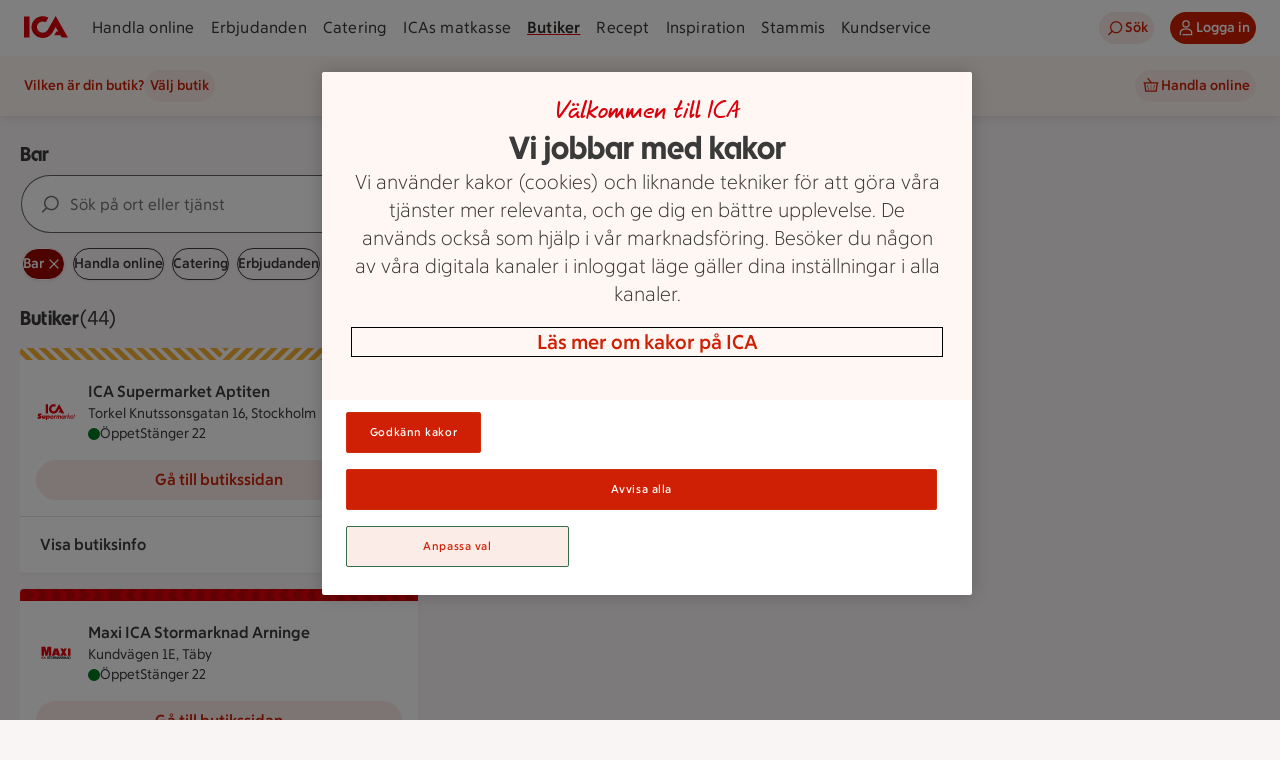

--- FILE ---
content_type: text/html; charset=utf-8
request_url: https://www.ica.se/butiker/bar/
body_size: 72251
content:
<!DOCTYPE html>
<html lang="sv">

<head>

  <!-- Favicon -->

  <!-- Preload some fonts to prevent font jumping -->
<script type="text/javascript">
        const OneTrust = {
          dataSubjectParams: {
            id: "",
            isAnonymous: true,
            token: "" 
          }
        }
        window.OneTrust = Object.assign({}, window.OneTrust, OneTrust)
      </script>
<script src="https://cdn-ukwest.onetrust.com/consent/0bf00617-9501-4d49-9dac-e8335208baa8/otSDKStub.js" type="text/javascript" crossorigin="anonymous" data-domain-script="0bf00617-9501-4d49-9dac-e8335208baa8"></script>
<script type="text/javascript">
        function OptanonWrapper() { 
          window.dispatchEvent(new Event("OptanonWindowReady"))

          // A11y focus setter for cookie banner
          if (!window.onetrustFocusSet) {
            const el = document.getElementById('ot-banner-heading')
            if(el) el.focus()
            window.onetrustFocusSet = true
          }
  
          window.Optanon.OnConsentChanged(function() {
            window.dispatchEvent(new Event("OptanonConsentChanged"))
          })
        }</script>
<meta charset="utf-8">
<meta name="viewport" content="width=device-width, initial-scale=1">
<title>Bar | ICA</title>
<link rel="preconnect" href="https://dev.visualwebsiteoptimizer.com">
<script type="text/javascript">window.NREUM||(NREUM={});NREUM.info = {"agent":"","beacon":"bam.eu01.nr-data.net","errorBeacon":"bam.eu01.nr-data.net","licenseKey":"NRJS-5aa2c5e057ec8c2d1c7","applicationID":"515605602","agentToken":null,"applicationTime":352.775224,"transactionName":"MhBSZQoZDBAEAUcNXgtadUkICgcQFghAS3YgIR8eUFZISkpKHU4YSg==","queueTime":0,"ttGuid":"ad91853f108d02bb"}; (window.NREUM||(NREUM={})).init={privacy:{cookies_enabled:true},ajax:{deny_list:["bam.eu01.nr-data.net"]},session_replay:{sampling_rate:10.0,mask_text_selector:"*",block_selector:"",mask_input_options:{date:false,week:false,select:false,color:false,range:false,textarea:false,url:false,number:false,search:false,month:false,datetime_local:false,tel:false,text:false,time:false,email:false},mask_all_inputs:true,enabled:true,error_sampling_rate:100.0},feature_flags:["soft_nav"],distributed_tracing:{enabled:true}};(window.NREUM||(NREUM={})).loader_config={agentID:"538642553",accountID:"3463504",trustKey:"3460304",xpid:"VwIBUlNTDBAFVVRUBwQBVlY=",licenseKey:"NRJS-5aa2c5e057ec8c2d1c7",applicationID:"515605602",browserID:"538642553"};;/*! For license information please see nr-loader-spa-1.308.0.min.js.LICENSE.txt */
(()=>{var e,t,r={384:(e,t,r)=>{"use strict";r.d(t,{NT:()=>a,US:()=>u,Zm:()=>o,bQ:()=>d,dV:()=>c,pV:()=>l});var n=r(6154),i=r(1863),s=r(1910);const a={beacon:"bam.nr-data.net",errorBeacon:"bam.nr-data.net"};function o(){return n.gm.NREUM||(n.gm.NREUM={}),void 0===n.gm.newrelic&&(n.gm.newrelic=n.gm.NREUM),n.gm.NREUM}function c(){let e=o();return e.o||(e.o={ST:n.gm.setTimeout,SI:n.gm.setImmediate||n.gm.setInterval,CT:n.gm.clearTimeout,XHR:n.gm.XMLHttpRequest,REQ:n.gm.Request,EV:n.gm.Event,PR:n.gm.Promise,MO:n.gm.MutationObserver,FETCH:n.gm.fetch,WS:n.gm.WebSocket},(0,s.i)(...Object.values(e.o))),e}function d(e,t){let r=o();r.initializedAgents??={},t.initializedAt={ms:(0,i.t)(),date:new Date},r.initializedAgents[e]=t}function u(e,t){o()[e]=t}function l(){return function(){let e=o();const t=e.info||{};e.info={beacon:a.beacon,errorBeacon:a.errorBeacon,...t}}(),function(){let e=o();const t=e.init||{};e.init={...t}}(),c(),function(){let e=o();const t=e.loader_config||{};e.loader_config={...t}}(),o()}},782:(e,t,r)=>{"use strict";r.d(t,{T:()=>n});const n=r(860).K7.pageViewTiming},860:(e,t,r)=>{"use strict";r.d(t,{$J:()=>u,K7:()=>c,P3:()=>d,XX:()=>i,Yy:()=>o,df:()=>s,qY:()=>n,v4:()=>a});const n="events",i="jserrors",s="browser/blobs",a="rum",o="browser/logs",c={ajax:"ajax",genericEvents:"generic_events",jserrors:i,logging:"logging",metrics:"metrics",pageAction:"page_action",pageViewEvent:"page_view_event",pageViewTiming:"page_view_timing",sessionReplay:"session_replay",sessionTrace:"session_trace",softNav:"soft_navigations",spa:"spa"},d={[c.pageViewEvent]:1,[c.pageViewTiming]:2,[c.metrics]:3,[c.jserrors]:4,[c.spa]:5,[c.ajax]:6,[c.sessionTrace]:7,[c.softNav]:8,[c.sessionReplay]:9,[c.logging]:10,[c.genericEvents]:11},u={[c.pageViewEvent]:a,[c.pageViewTiming]:n,[c.ajax]:n,[c.spa]:n,[c.softNav]:n,[c.metrics]:i,[c.jserrors]:i,[c.sessionTrace]:s,[c.sessionReplay]:s,[c.logging]:o,[c.genericEvents]:"ins"}},944:(e,t,r)=>{"use strict";r.d(t,{R:()=>i});var n=r(3241);function i(e,t){"function"==typeof console.debug&&(console.debug("New Relic Warning: https://github.com/newrelic/newrelic-browser-agent/blob/main/docs/warning-codes.md#".concat(e),t),(0,n.W)({agentIdentifier:null,drained:null,type:"data",name:"warn",feature:"warn",data:{code:e,secondary:t}}))}},993:(e,t,r)=>{"use strict";r.d(t,{A$:()=>s,ET:()=>a,TZ:()=>o,p_:()=>i});var n=r(860);const i={ERROR:"ERROR",WARN:"WARN",INFO:"INFO",DEBUG:"DEBUG",TRACE:"TRACE"},s={OFF:0,ERROR:1,WARN:2,INFO:3,DEBUG:4,TRACE:5},a="log",o=n.K7.logging},1541:(e,t,r)=>{"use strict";r.d(t,{U:()=>i,f:()=>n});const n={MFE:"MFE",BA:"BA"};function i(e,t){if(2!==t?.harvestEndpointVersion)return{};const r=t.agentRef.runtime.appMetadata.agents[0].entityGuid;return e?{"source.id":e.id,"source.name":e.name,"source.type":e.type,"parent.id":e.parent?.id||r,"parent.type":e.parent?.type||n.BA}:{"entity.guid":r,appId:t.agentRef.info.applicationID}}},1687:(e,t,r)=>{"use strict";r.d(t,{Ak:()=>d,Ze:()=>h,x3:()=>u});var n=r(3241),i=r(7836),s=r(3606),a=r(860),o=r(2646);const c={};function d(e,t){const r={staged:!1,priority:a.P3[t]||0};l(e),c[e].get(t)||c[e].set(t,r)}function u(e,t){e&&c[e]&&(c[e].get(t)&&c[e].delete(t),p(e,t,!1),c[e].size&&f(e))}function l(e){if(!e)throw new Error("agentIdentifier required");c[e]||(c[e]=new Map)}function h(e="",t="feature",r=!1){if(l(e),!e||!c[e].get(t)||r)return p(e,t);c[e].get(t).staged=!0,f(e)}function f(e){const t=Array.from(c[e]);t.every(([e,t])=>t.staged)&&(t.sort((e,t)=>e[1].priority-t[1].priority),t.forEach(([t])=>{c[e].delete(t),p(e,t)}))}function p(e,t,r=!0){const a=e?i.ee.get(e):i.ee,c=s.i.handlers;if(!a.aborted&&a.backlog&&c){if((0,n.W)({agentIdentifier:e,type:"lifecycle",name:"drain",feature:t}),r){const e=a.backlog[t],r=c[t];if(r){for(let t=0;e&&t<e.length;++t)g(e[t],r);Object.entries(r).forEach(([e,t])=>{Object.values(t||{}).forEach(t=>{t[0]?.on&&t[0]?.context()instanceof o.y&&t[0].on(e,t[1])})})}}a.isolatedBacklog||delete c[t],a.backlog[t]=null,a.emit("drain-"+t,[])}}function g(e,t){var r=e[1];Object.values(t[r]||{}).forEach(t=>{var r=e[0];if(t[0]===r){var n=t[1],i=e[3],s=e[2];n.apply(i,s)}})}},1738:(e,t,r)=>{"use strict";r.d(t,{U:()=>f,Y:()=>h});var n=r(3241),i=r(9908),s=r(1863),a=r(944),o=r(5701),c=r(3969),d=r(8362),u=r(860),l=r(4261);function h(e,t,r,s){const h=s||r;!h||h[e]&&h[e]!==d.d.prototype[e]||(h[e]=function(){(0,i.p)(c.xV,["API/"+e+"/called"],void 0,u.K7.metrics,r.ee),(0,n.W)({agentIdentifier:r.agentIdentifier,drained:!!o.B?.[r.agentIdentifier],type:"data",name:"api",feature:l.Pl+e,data:{}});try{return t.apply(this,arguments)}catch(e){(0,a.R)(23,e)}})}function f(e,t,r,n,a){const o=e.info;null===r?delete o.jsAttributes[t]:o.jsAttributes[t]=r,(a||null===r)&&(0,i.p)(l.Pl+n,[(0,s.t)(),t,r],void 0,"session",e.ee)}},1741:(e,t,r)=>{"use strict";r.d(t,{W:()=>s});var n=r(944),i=r(4261);class s{#e(e,...t){if(this[e]!==s.prototype[e])return this[e](...t);(0,n.R)(35,e)}addPageAction(e,t){return this.#e(i.hG,e,t)}register(e){return this.#e(i.eY,e)}recordCustomEvent(e,t){return this.#e(i.fF,e,t)}setPageViewName(e,t){return this.#e(i.Fw,e,t)}setCustomAttribute(e,t,r){return this.#e(i.cD,e,t,r)}noticeError(e,t){return this.#e(i.o5,e,t)}setUserId(e,t=!1){return this.#e(i.Dl,e,t)}setApplicationVersion(e){return this.#e(i.nb,e)}setErrorHandler(e){return this.#e(i.bt,e)}addRelease(e,t){return this.#e(i.k6,e,t)}log(e,t){return this.#e(i.$9,e,t)}start(){return this.#e(i.d3)}finished(e){return this.#e(i.BL,e)}recordReplay(){return this.#e(i.CH)}pauseReplay(){return this.#e(i.Tb)}addToTrace(e){return this.#e(i.U2,e)}setCurrentRouteName(e){return this.#e(i.PA,e)}interaction(e){return this.#e(i.dT,e)}wrapLogger(e,t,r){return this.#e(i.Wb,e,t,r)}measure(e,t){return this.#e(i.V1,e,t)}consent(e){return this.#e(i.Pv,e)}}},1863:(e,t,r)=>{"use strict";function n(){return Math.floor(performance.now())}r.d(t,{t:()=>n})},1910:(e,t,r)=>{"use strict";r.d(t,{i:()=>s});var n=r(944);const i=new Map;function s(...e){return e.every(e=>{if(i.has(e))return i.get(e);const t="function"==typeof e?e.toString():"",r=t.includes("[native code]"),s=t.includes("nrWrapper");return r||s||(0,n.R)(64,e?.name||t),i.set(e,r),r})}},2555:(e,t,r)=>{"use strict";r.d(t,{D:()=>o,f:()=>a});var n=r(384),i=r(8122);const s={beacon:n.NT.beacon,errorBeacon:n.NT.errorBeacon,licenseKey:void 0,applicationID:void 0,sa:void 0,queueTime:void 0,applicationTime:void 0,ttGuid:void 0,user:void 0,account:void 0,product:void 0,extra:void 0,jsAttributes:{},userAttributes:void 0,atts:void 0,transactionName:void 0,tNamePlain:void 0};function a(e){try{return!!e.licenseKey&&!!e.errorBeacon&&!!e.applicationID}catch(e){return!1}}const o=e=>(0,i.a)(e,s)},2614:(e,t,r)=>{"use strict";r.d(t,{BB:()=>a,H3:()=>n,g:()=>d,iL:()=>c,tS:()=>o,uh:()=>i,wk:()=>s});const n="NRBA",i="SESSION",s=144e5,a=18e5,o={STARTED:"session-started",PAUSE:"session-pause",RESET:"session-reset",RESUME:"session-resume",UPDATE:"session-update"},c={SAME_TAB:"same-tab",CROSS_TAB:"cross-tab"},d={OFF:0,FULL:1,ERROR:2}},2646:(e,t,r)=>{"use strict";r.d(t,{y:()=>n});class n{constructor(e){this.contextId=e}}},2843:(e,t,r)=>{"use strict";r.d(t,{G:()=>s,u:()=>i});var n=r(3878);function i(e,t=!1,r,i){(0,n.DD)("visibilitychange",function(){if(t)return void("hidden"===document.visibilityState&&e());e(document.visibilityState)},r,i)}function s(e,t,r){(0,n.sp)("pagehide",e,t,r)}},3241:(e,t,r)=>{"use strict";r.d(t,{W:()=>s});var n=r(6154);const i="newrelic";function s(e={}){try{n.gm.dispatchEvent(new CustomEvent(i,{detail:e}))}catch(e){}}},3304:(e,t,r)=>{"use strict";r.d(t,{A:()=>s});var n=r(7836);const i=()=>{const e=new WeakSet;return(t,r)=>{if("object"==typeof r&&null!==r){if(e.has(r))return;e.add(r)}return r}};function s(e){try{return JSON.stringify(e,i())??""}catch(e){try{n.ee.emit("internal-error",[e])}catch(e){}return""}}},3333:(e,t,r)=>{"use strict";r.d(t,{$v:()=>u,TZ:()=>n,Xh:()=>c,Zp:()=>i,kd:()=>d,mq:()=>o,nf:()=>a,qN:()=>s});const n=r(860).K7.genericEvents,i=["auxclick","click","copy","keydown","paste","scrollend"],s=["focus","blur"],a=4,o=1e3,c=2e3,d=["PageAction","UserAction","BrowserPerformance"],u={RESOURCES:"experimental.resources",REGISTER:"register"}},3434:(e,t,r)=>{"use strict";r.d(t,{Jt:()=>s,YM:()=>d});var n=r(7836),i=r(5607);const s="nr@original:".concat(i.W),a=50;var o=Object.prototype.hasOwnProperty,c=!1;function d(e,t){return e||(e=n.ee),r.inPlace=function(e,t,n,i,s){n||(n="");const a="-"===n.charAt(0);for(let o=0;o<t.length;o++){const c=t[o],d=e[c];l(d)||(e[c]=r(d,a?c+n:n,i,c,s))}},r.flag=s,r;function r(t,r,n,c,d){return l(t)?t:(r||(r=""),nrWrapper[s]=t,function(e,t,r){if(Object.defineProperty&&Object.keys)try{return Object.keys(e).forEach(function(r){Object.defineProperty(t,r,{get:function(){return e[r]},set:function(t){return e[r]=t,t}})}),t}catch(e){u([e],r)}for(var n in e)o.call(e,n)&&(t[n]=e[n])}(t,nrWrapper,e),nrWrapper);function nrWrapper(){var s,o,l,h;let f;try{o=this,s=[...arguments],l="function"==typeof n?n(s,o):n||{}}catch(t){u([t,"",[s,o,c],l],e)}i(r+"start",[s,o,c],l,d);const p=performance.now();let g;try{return h=t.apply(o,s),g=performance.now(),h}catch(e){throw g=performance.now(),i(r+"err",[s,o,e],l,d),f=e,f}finally{const e=g-p,t={start:p,end:g,duration:e,isLongTask:e>=a,methodName:c,thrownError:f};t.isLongTask&&i("long-task",[t,o],l,d),i(r+"end",[s,o,h],l,d)}}}function i(r,n,i,s){if(!c||t){var a=c;c=!0;try{e.emit(r,n,i,t,s)}catch(t){u([t,r,n,i],e)}c=a}}}function u(e,t){t||(t=n.ee);try{t.emit("internal-error",e)}catch(e){}}function l(e){return!(e&&"function"==typeof e&&e.apply&&!e[s])}},3606:(e,t,r)=>{"use strict";r.d(t,{i:()=>s});var n=r(9908);s.on=a;var i=s.handlers={};function s(e,t,r,s){a(s||n.d,i,e,t,r)}function a(e,t,r,i,s){s||(s="feature"),e||(e=n.d);var a=t[s]=t[s]||{};(a[r]=a[r]||[]).push([e,i])}},3738:(e,t,r)=>{"use strict";r.d(t,{He:()=>i,Kp:()=>o,Lc:()=>d,Rz:()=>u,TZ:()=>n,bD:()=>s,d3:()=>a,jx:()=>l,sl:()=>h,uP:()=>c});const n=r(860).K7.sessionTrace,i="bstResource",s="resource",a="-start",o="-end",c="fn"+a,d="fn"+o,u="pushState",l=1e3,h=3e4},3785:(e,t,r)=>{"use strict";r.d(t,{R:()=>c,b:()=>d});var n=r(9908),i=r(1863),s=r(860),a=r(3969),o=r(993);function c(e,t,r={},c=o.p_.INFO,d=!0,u,l=(0,i.t)()){(0,n.p)(a.xV,["API/logging/".concat(c.toLowerCase(),"/called")],void 0,s.K7.metrics,e),(0,n.p)(o.ET,[l,t,r,c,d,u],void 0,s.K7.logging,e)}function d(e){return"string"==typeof e&&Object.values(o.p_).some(t=>t===e.toUpperCase().trim())}},3878:(e,t,r)=>{"use strict";function n(e,t){return{capture:e,passive:!1,signal:t}}function i(e,t,r=!1,i){window.addEventListener(e,t,n(r,i))}function s(e,t,r=!1,i){document.addEventListener(e,t,n(r,i))}r.d(t,{DD:()=>s,jT:()=>n,sp:()=>i})},3962:(e,t,r)=>{"use strict";r.d(t,{AM:()=>a,O2:()=>l,OV:()=>s,Qu:()=>h,TZ:()=>c,ih:()=>f,pP:()=>o,t1:()=>u,tC:()=>i,wD:()=>d});var n=r(860);const i=["click","keydown","submit"],s="popstate",a="api",o="initialPageLoad",c=n.K7.softNav,d=5e3,u=500,l={INITIAL_PAGE_LOAD:"",ROUTE_CHANGE:1,UNSPECIFIED:2},h={INTERACTION:1,AJAX:2,CUSTOM_END:3,CUSTOM_TRACER:4},f={IP:"in progress",PF:"pending finish",FIN:"finished",CAN:"cancelled"}},3969:(e,t,r)=>{"use strict";r.d(t,{TZ:()=>n,XG:()=>o,rs:()=>i,xV:()=>a,z_:()=>s});const n=r(860).K7.metrics,i="sm",s="cm",a="storeSupportabilityMetrics",o="storeEventMetrics"},4234:(e,t,r)=>{"use strict";r.d(t,{W:()=>s});var n=r(7836),i=r(1687);class s{constructor(e,t){this.agentIdentifier=e,this.ee=n.ee.get(e),this.featureName=t,this.blocked=!1}deregisterDrain(){(0,i.x3)(this.agentIdentifier,this.featureName)}}},4261:(e,t,r)=>{"use strict";r.d(t,{$9:()=>u,BL:()=>c,CH:()=>p,Dl:()=>R,Fw:()=>w,PA:()=>v,Pl:()=>n,Pv:()=>A,Tb:()=>h,U2:()=>a,V1:()=>E,Wb:()=>T,bt:()=>y,cD:()=>b,d3:()=>x,dT:()=>d,eY:()=>g,fF:()=>f,hG:()=>s,hw:()=>i,k6:()=>o,nb:()=>m,o5:()=>l});const n="api-",i=n+"ixn-",s="addPageAction",a="addToTrace",o="addRelease",c="finished",d="interaction",u="log",l="noticeError",h="pauseReplay",f="recordCustomEvent",p="recordReplay",g="register",m="setApplicationVersion",v="setCurrentRouteName",b="setCustomAttribute",y="setErrorHandler",w="setPageViewName",R="setUserId",x="start",T="wrapLogger",E="measure",A="consent"},5205:(e,t,r)=>{"use strict";r.d(t,{j:()=>S});var n=r(384),i=r(1741);var s=r(2555),a=r(3333);const o=e=>{if(!e||"string"!=typeof e)return!1;try{document.createDocumentFragment().querySelector(e)}catch{return!1}return!0};var c=r(2614),d=r(944),u=r(8122);const l="[data-nr-mask]",h=e=>(0,u.a)(e,(()=>{const e={feature_flags:[],experimental:{allow_registered_children:!1,resources:!1},mask_selector:"*",block_selector:"[data-nr-block]",mask_input_options:{color:!1,date:!1,"datetime-local":!1,email:!1,month:!1,number:!1,range:!1,search:!1,tel:!1,text:!1,time:!1,url:!1,week:!1,textarea:!1,select:!1,password:!0}};return{ajax:{deny_list:void 0,block_internal:!0,enabled:!0,autoStart:!0},api:{get allow_registered_children(){return e.feature_flags.includes(a.$v.REGISTER)||e.experimental.allow_registered_children},set allow_registered_children(t){e.experimental.allow_registered_children=t},duplicate_registered_data:!1},browser_consent_mode:{enabled:!1},distributed_tracing:{enabled:void 0,exclude_newrelic_header:void 0,cors_use_newrelic_header:void 0,cors_use_tracecontext_headers:void 0,allowed_origins:void 0},get feature_flags(){return e.feature_flags},set feature_flags(t){e.feature_flags=t},generic_events:{enabled:!0,autoStart:!0},harvest:{interval:30},jserrors:{enabled:!0,autoStart:!0},logging:{enabled:!0,autoStart:!0},metrics:{enabled:!0,autoStart:!0},obfuscate:void 0,page_action:{enabled:!0},page_view_event:{enabled:!0,autoStart:!0},page_view_timing:{enabled:!0,autoStart:!0},performance:{capture_marks:!1,capture_measures:!1,capture_detail:!0,resources:{get enabled(){return e.feature_flags.includes(a.$v.RESOURCES)||e.experimental.resources},set enabled(t){e.experimental.resources=t},asset_types:[],first_party_domains:[],ignore_newrelic:!0}},privacy:{cookies_enabled:!0},proxy:{assets:void 0,beacon:void 0},session:{expiresMs:c.wk,inactiveMs:c.BB},session_replay:{autoStart:!0,enabled:!1,preload:!1,sampling_rate:10,error_sampling_rate:100,collect_fonts:!1,inline_images:!1,fix_stylesheets:!0,mask_all_inputs:!0,get mask_text_selector(){return e.mask_selector},set mask_text_selector(t){o(t)?e.mask_selector="".concat(t,",").concat(l):""===t||null===t?e.mask_selector=l:(0,d.R)(5,t)},get block_class(){return"nr-block"},get ignore_class(){return"nr-ignore"},get mask_text_class(){return"nr-mask"},get block_selector(){return e.block_selector},set block_selector(t){o(t)?e.block_selector+=",".concat(t):""!==t&&(0,d.R)(6,t)},get mask_input_options(){return e.mask_input_options},set mask_input_options(t){t&&"object"==typeof t?e.mask_input_options={...t,password:!0}:(0,d.R)(7,t)}},session_trace:{enabled:!0,autoStart:!0},soft_navigations:{enabled:!0,autoStart:!0},spa:{enabled:!0,autoStart:!0},ssl:void 0,user_actions:{enabled:!0,elementAttributes:["id","className","tagName","type"]}}})());var f=r(6154),p=r(9324);let g=0;const m={buildEnv:p.F3,distMethod:p.Xs,version:p.xv,originTime:f.WN},v={consented:!1},b={appMetadata:{},get consented(){return this.session?.state?.consent||v.consented},set consented(e){v.consented=e},customTransaction:void 0,denyList:void 0,disabled:!1,harvester:void 0,isolatedBacklog:!1,isRecording:!1,loaderType:void 0,maxBytes:3e4,obfuscator:void 0,onerror:void 0,ptid:void 0,releaseIds:{},session:void 0,timeKeeper:void 0,registeredEntities:[],jsAttributesMetadata:{bytes:0},get harvestCount(){return++g}},y=e=>{const t=(0,u.a)(e,b),r=Object.keys(m).reduce((e,t)=>(e[t]={value:m[t],writable:!1,configurable:!0,enumerable:!0},e),{});return Object.defineProperties(t,r)};var w=r(5701);const R=e=>{const t=e.startsWith("http");e+="/",r.p=t?e:"https://"+e};var x=r(7836),T=r(3241);const E={accountID:void 0,trustKey:void 0,agentID:void 0,licenseKey:void 0,applicationID:void 0,xpid:void 0},A=e=>(0,u.a)(e,E),_=new Set;function S(e,t={},r,a){let{init:o,info:c,loader_config:d,runtime:u={},exposed:l=!0}=t;if(!c){const e=(0,n.pV)();o=e.init,c=e.info,d=e.loader_config}e.init=h(o||{}),e.loader_config=A(d||{}),c.jsAttributes??={},f.bv&&(c.jsAttributes.isWorker=!0),e.info=(0,s.D)(c);const p=e.init,g=[c.beacon,c.errorBeacon];_.has(e.agentIdentifier)||(p.proxy.assets&&(R(p.proxy.assets),g.push(p.proxy.assets)),p.proxy.beacon&&g.push(p.proxy.beacon),e.beacons=[...g],function(e){const t=(0,n.pV)();Object.getOwnPropertyNames(i.W.prototype).forEach(r=>{const n=i.W.prototype[r];if("function"!=typeof n||"constructor"===n)return;let s=t[r];e[r]&&!1!==e.exposed&&"micro-agent"!==e.runtime?.loaderType&&(t[r]=(...t)=>{const n=e[r](...t);return s?s(...t):n})})}(e),(0,n.US)("activatedFeatures",w.B)),u.denyList=[...p.ajax.deny_list||[],...p.ajax.block_internal?g:[]],u.ptid=e.agentIdentifier,u.loaderType=r,e.runtime=y(u),_.has(e.agentIdentifier)||(e.ee=x.ee.get(e.agentIdentifier),e.exposed=l,(0,T.W)({agentIdentifier:e.agentIdentifier,drained:!!w.B?.[e.agentIdentifier],type:"lifecycle",name:"initialize",feature:void 0,data:e.config})),_.add(e.agentIdentifier)}},5270:(e,t,r)=>{"use strict";r.d(t,{Aw:()=>a,SR:()=>s,rF:()=>o});var n=r(384),i=r(7767);function s(e){return!!(0,n.dV)().o.MO&&(0,i.V)(e)&&!0===e?.session_trace.enabled}function a(e){return!0===e?.session_replay.preload&&s(e)}function o(e,t){try{if("string"==typeof t?.type){if("password"===t.type.toLowerCase())return"*".repeat(e?.length||0);if(void 0!==t?.dataset?.nrUnmask||t?.classList?.contains("nr-unmask"))return e}}catch(e){}return"string"==typeof e?e.replace(/[\S]/g,"*"):"*".repeat(e?.length||0)}},5289:(e,t,r)=>{"use strict";r.d(t,{GG:()=>a,Qr:()=>c,sB:()=>o});var n=r(3878),i=r(6389);function s(){return"undefined"==typeof document||"complete"===document.readyState}function a(e,t){if(s())return e();const r=(0,i.J)(e),a=setInterval(()=>{s()&&(clearInterval(a),r())},500);(0,n.sp)("load",r,t)}function o(e){if(s())return e();(0,n.DD)("DOMContentLoaded",e)}function c(e){if(s())return e();(0,n.sp)("popstate",e)}},5607:(e,t,r)=>{"use strict";r.d(t,{W:()=>n});const n=(0,r(9566).bz)()},5701:(e,t,r)=>{"use strict";r.d(t,{B:()=>s,t:()=>a});var n=r(3241);const i=new Set,s={};function a(e,t){const r=t.agentIdentifier;s[r]??={},e&&"object"==typeof e&&(i.has(r)||(t.ee.emit("rumresp",[e]),s[r]=e,i.add(r),(0,n.W)({agentIdentifier:r,loaded:!0,drained:!0,type:"lifecycle",name:"load",feature:void 0,data:e})))}},6154:(e,t,r)=>{"use strict";r.d(t,{OF:()=>d,RI:()=>i,WN:()=>h,bv:()=>s,eN:()=>f,gm:()=>a,lR:()=>l,m:()=>c,mw:()=>o,sb:()=>u});var n=r(1863);const i="undefined"!=typeof window&&!!window.document,s="undefined"!=typeof WorkerGlobalScope&&("undefined"!=typeof self&&self instanceof WorkerGlobalScope&&self.navigator instanceof WorkerNavigator||"undefined"!=typeof globalThis&&globalThis instanceof WorkerGlobalScope&&globalThis.navigator instanceof WorkerNavigator),a=i?window:"undefined"!=typeof WorkerGlobalScope&&("undefined"!=typeof self&&self instanceof WorkerGlobalScope&&self||"undefined"!=typeof globalThis&&globalThis instanceof WorkerGlobalScope&&globalThis),o=Boolean("hidden"===a?.document?.visibilityState),c=""+a?.location,d=/iPad|iPhone|iPod/.test(a.navigator?.userAgent),u=d&&"undefined"==typeof SharedWorker,l=(()=>{const e=a.navigator?.userAgent?.match(/Firefox[/\s](\d+\.\d+)/);return Array.isArray(e)&&e.length>=2?+e[1]:0})(),h=Date.now()-(0,n.t)(),f=()=>"undefined"!=typeof PerformanceNavigationTiming&&a?.performance?.getEntriesByType("navigation")?.[0]?.responseStart},6344:(e,t,r)=>{"use strict";r.d(t,{BB:()=>u,Qb:()=>l,TZ:()=>i,Ug:()=>a,Vh:()=>s,_s:()=>o,bc:()=>d,yP:()=>c});var n=r(2614);const i=r(860).K7.sessionReplay,s="errorDuringReplay",a=.12,o={DomContentLoaded:0,Load:1,FullSnapshot:2,IncrementalSnapshot:3,Meta:4,Custom:5},c={[n.g.ERROR]:15e3,[n.g.FULL]:3e5,[n.g.OFF]:0},d={RESET:{message:"Session was reset",sm:"Reset"},IMPORT:{message:"Recorder failed to import",sm:"Import"},TOO_MANY:{message:"429: Too Many Requests",sm:"Too-Many"},TOO_BIG:{message:"Payload was too large",sm:"Too-Big"},CROSS_TAB:{message:"Session Entity was set to OFF on another tab",sm:"Cross-Tab"},ENTITLEMENTS:{message:"Session Replay is not allowed and will not be started",sm:"Entitlement"}},u=5e3,l={API:"api",RESUME:"resume",SWITCH_TO_FULL:"switchToFull",INITIALIZE:"initialize",PRELOAD:"preload"}},6389:(e,t,r)=>{"use strict";function n(e,t=500,r={}){const n=r?.leading||!1;let i;return(...r)=>{n&&void 0===i&&(e.apply(this,r),i=setTimeout(()=>{i=clearTimeout(i)},t)),n||(clearTimeout(i),i=setTimeout(()=>{e.apply(this,r)},t))}}function i(e){let t=!1;return(...r)=>{t||(t=!0,e.apply(this,r))}}r.d(t,{J:()=>i,s:()=>n})},6630:(e,t,r)=>{"use strict";r.d(t,{T:()=>n});const n=r(860).K7.pageViewEvent},6774:(e,t,r)=>{"use strict";r.d(t,{T:()=>n});const n=r(860).K7.jserrors},7295:(e,t,r)=>{"use strict";r.d(t,{Xv:()=>a,gX:()=>i,iW:()=>s});var n=[];function i(e){if(!e||s(e))return!1;if(0===n.length)return!0;if("*"===n[0].hostname)return!1;for(var t=0;t<n.length;t++){var r=n[t];if(r.hostname.test(e.hostname)&&r.pathname.test(e.pathname))return!1}return!0}function s(e){return void 0===e.hostname}function a(e){if(n=[],e&&e.length)for(var t=0;t<e.length;t++){let r=e[t];if(!r)continue;if("*"===r)return void(n=[{hostname:"*"}]);0===r.indexOf("http://")?r=r.substring(7):0===r.indexOf("https://")&&(r=r.substring(8));const i=r.indexOf("/");let s,a;i>0?(s=r.substring(0,i),a=r.substring(i)):(s=r,a="*");let[c]=s.split(":");n.push({hostname:o(c),pathname:o(a,!0)})}}function o(e,t=!1){const r=e.replace(/[.+?^${}()|[\]\\]/g,e=>"\\"+e).replace(/\*/g,".*?");return new RegExp((t?"^":"")+r+"$")}},7485:(e,t,r)=>{"use strict";r.d(t,{D:()=>i});var n=r(6154);function i(e){if(0===(e||"").indexOf("data:"))return{protocol:"data"};try{const t=new URL(e,location.href),r={port:t.port,hostname:t.hostname,pathname:t.pathname,search:t.search,protocol:t.protocol.slice(0,t.protocol.indexOf(":")),sameOrigin:t.protocol===n.gm?.location?.protocol&&t.host===n.gm?.location?.host};return r.port&&""!==r.port||("http:"===t.protocol&&(r.port="80"),"https:"===t.protocol&&(r.port="443")),r.pathname&&""!==r.pathname?r.pathname.startsWith("/")||(r.pathname="/".concat(r.pathname)):r.pathname="/",r}catch(e){return{}}}},7699:(e,t,r)=>{"use strict";r.d(t,{It:()=>s,KC:()=>o,No:()=>i,qh:()=>a});var n=r(860);const i=16e3,s=1e6,a="SESSION_ERROR",o={[n.K7.logging]:!0,[n.K7.genericEvents]:!1,[n.K7.jserrors]:!1,[n.K7.ajax]:!1}},7767:(e,t,r)=>{"use strict";r.d(t,{V:()=>i});var n=r(6154);const i=e=>n.RI&&!0===e?.privacy.cookies_enabled},7836:(e,t,r)=>{"use strict";r.d(t,{P:()=>o,ee:()=>c});var n=r(384),i=r(8990),s=r(2646),a=r(5607);const o="nr@context:".concat(a.W),c=function e(t,r){var n={},a={},u={},l=!1;try{l=16===r.length&&d.initializedAgents?.[r]?.runtime.isolatedBacklog}catch(e){}var h={on:p,addEventListener:p,removeEventListener:function(e,t){var r=n[e];if(!r)return;for(var i=0;i<r.length;i++)r[i]===t&&r.splice(i,1)},emit:function(e,r,n,i,s){!1!==s&&(s=!0);if(c.aborted&&!i)return;t&&s&&t.emit(e,r,n);var o=f(n);g(e).forEach(e=>{e.apply(o,r)});var d=v()[a[e]];d&&d.push([h,e,r,o]);return o},get:m,listeners:g,context:f,buffer:function(e,t){const r=v();if(t=t||"feature",h.aborted)return;Object.entries(e||{}).forEach(([e,n])=>{a[n]=t,t in r||(r[t]=[])})},abort:function(){h._aborted=!0,Object.keys(h.backlog).forEach(e=>{delete h.backlog[e]})},isBuffering:function(e){return!!v()[a[e]]},debugId:r,backlog:l?{}:t&&"object"==typeof t.backlog?t.backlog:{},isolatedBacklog:l};return Object.defineProperty(h,"aborted",{get:()=>{let e=h._aborted||!1;return e||(t&&(e=t.aborted),e)}}),h;function f(e){return e&&e instanceof s.y?e:e?(0,i.I)(e,o,()=>new s.y(o)):new s.y(o)}function p(e,t){n[e]=g(e).concat(t)}function g(e){return n[e]||[]}function m(t){return u[t]=u[t]||e(h,t)}function v(){return h.backlog}}(void 0,"globalEE"),d=(0,n.Zm)();d.ee||(d.ee=c)},8122:(e,t,r)=>{"use strict";r.d(t,{a:()=>i});var n=r(944);function i(e,t){try{if(!e||"object"!=typeof e)return(0,n.R)(3);if(!t||"object"!=typeof t)return(0,n.R)(4);const r=Object.create(Object.getPrototypeOf(t),Object.getOwnPropertyDescriptors(t)),s=0===Object.keys(r).length?e:r;for(let a in s)if(void 0!==e[a])try{if(null===e[a]){r[a]=null;continue}Array.isArray(e[a])&&Array.isArray(t[a])?r[a]=Array.from(new Set([...e[a],...t[a]])):"object"==typeof e[a]&&"object"==typeof t[a]?r[a]=i(e[a],t[a]):r[a]=e[a]}catch(e){r[a]||(0,n.R)(1,e)}return r}catch(e){(0,n.R)(2,e)}}},8139:(e,t,r)=>{"use strict";r.d(t,{u:()=>h});var n=r(7836),i=r(3434),s=r(8990),a=r(6154);const o={},c=a.gm.XMLHttpRequest,d="addEventListener",u="removeEventListener",l="nr@wrapped:".concat(n.P);function h(e){var t=function(e){return(e||n.ee).get("events")}(e);if(o[t.debugId]++)return t;o[t.debugId]=1;var r=(0,i.YM)(t,!0);function h(e){r.inPlace(e,[d,u],"-",p)}function p(e,t){return e[1]}return"getPrototypeOf"in Object&&(a.RI&&f(document,h),c&&f(c.prototype,h),f(a.gm,h)),t.on(d+"-start",function(e,t){var n=e[1];if(null!==n&&("function"==typeof n||"object"==typeof n)&&"newrelic"!==e[0]){var i=(0,s.I)(n,l,function(){var e={object:function(){if("function"!=typeof n.handleEvent)return;return n.handleEvent.apply(n,arguments)},function:n}[typeof n];return e?r(e,"fn-",null,e.name||"anonymous"):n});this.wrapped=e[1]=i}}),t.on(u+"-start",function(e){e[1]=this.wrapped||e[1]}),t}function f(e,t,...r){let n=e;for(;"object"==typeof n&&!Object.prototype.hasOwnProperty.call(n,d);)n=Object.getPrototypeOf(n);n&&t(n,...r)}},8362:(e,t,r)=>{"use strict";r.d(t,{d:()=>s});var n=r(9566),i=r(1741);class s extends i.W{agentIdentifier=(0,n.LA)(16)}},8374:(e,t,r)=>{r.nc=(()=>{try{return document?.currentScript?.nonce}catch(e){}return""})()},8990:(e,t,r)=>{"use strict";r.d(t,{I:()=>i});var n=Object.prototype.hasOwnProperty;function i(e,t,r){if(n.call(e,t))return e[t];var i=r();if(Object.defineProperty&&Object.keys)try{return Object.defineProperty(e,t,{value:i,writable:!0,enumerable:!1}),i}catch(e){}return e[t]=i,i}},9119:(e,t,r)=>{"use strict";r.d(t,{L:()=>s});var n=/([^?#]*)[^#]*(#[^?]*|$).*/,i=/([^?#]*)().*/;function s(e,t){return e?e.replace(t?n:i,"$1$2"):e}},9300:(e,t,r)=>{"use strict";r.d(t,{T:()=>n});const n=r(860).K7.ajax},9324:(e,t,r)=>{"use strict";r.d(t,{AJ:()=>a,F3:()=>i,Xs:()=>s,Yq:()=>o,xv:()=>n});const n="1.308.0",i="PROD",s="CDN",a="@newrelic/rrweb",o="1.0.1"},9566:(e,t,r)=>{"use strict";r.d(t,{LA:()=>o,ZF:()=>c,bz:()=>a,el:()=>d});var n=r(6154);const i="xxxxxxxx-xxxx-4xxx-yxxx-xxxxxxxxxxxx";function s(e,t){return e?15&e[t]:16*Math.random()|0}function a(){const e=n.gm?.crypto||n.gm?.msCrypto;let t,r=0;return e&&e.getRandomValues&&(t=e.getRandomValues(new Uint8Array(30))),i.split("").map(e=>"x"===e?s(t,r++).toString(16):"y"===e?(3&s()|8).toString(16):e).join("")}function o(e){const t=n.gm?.crypto||n.gm?.msCrypto;let r,i=0;t&&t.getRandomValues&&(r=t.getRandomValues(new Uint8Array(e)));const a=[];for(var o=0;o<e;o++)a.push(s(r,i++).toString(16));return a.join("")}function c(){return o(16)}function d(){return o(32)}},9908:(e,t,r)=>{"use strict";r.d(t,{d:()=>n,p:()=>i});var n=r(7836).ee.get("handle");function i(e,t,r,i,s){s?(s.buffer([e],i),s.emit(e,t,r)):(n.buffer([e],i),n.emit(e,t,r))}}},n={};function i(e){var t=n[e];if(void 0!==t)return t.exports;var s=n[e]={exports:{}};return r[e](s,s.exports,i),s.exports}i.m=r,i.d=(e,t)=>{for(var r in t)i.o(t,r)&&!i.o(e,r)&&Object.defineProperty(e,r,{enumerable:!0,get:t[r]})},i.f={},i.e=e=>Promise.all(Object.keys(i.f).reduce((t,r)=>(i.f[r](e,t),t),[])),i.u=e=>({212:"nr-spa-compressor",249:"nr-spa-recorder",478:"nr-spa"}[e]+"-1.308.0.min.js"),i.o=(e,t)=>Object.prototype.hasOwnProperty.call(e,t),e={},t="NRBA-1.308.0.PROD:",i.l=(r,n,s,a)=>{if(e[r])e[r].push(n);else{var o,c;if(void 0!==s)for(var d=document.getElementsByTagName("script"),u=0;u<d.length;u++){var l=d[u];if(l.getAttribute("src")==r||l.getAttribute("data-webpack")==t+s){o=l;break}}if(!o){c=!0;var h={478:"sha512-RSfSVnmHk59T/uIPbdSE0LPeqcEdF4/+XhfJdBuccH5rYMOEZDhFdtnh6X6nJk7hGpzHd9Ujhsy7lZEz/ORYCQ==",249:"sha512-ehJXhmntm85NSqW4MkhfQqmeKFulra3klDyY0OPDUE+sQ3GokHlPh1pmAzuNy//3j4ac6lzIbmXLvGQBMYmrkg==",212:"sha512-B9h4CR46ndKRgMBcK+j67uSR2RCnJfGefU+A7FrgR/k42ovXy5x/MAVFiSvFxuVeEk/pNLgvYGMp1cBSK/G6Fg=="};(o=document.createElement("script")).charset="utf-8",i.nc&&o.setAttribute("nonce",i.nc),o.setAttribute("data-webpack",t+s),o.src=r,0!==o.src.indexOf(window.location.origin+"/")&&(o.crossOrigin="anonymous"),h[a]&&(o.integrity=h[a])}e[r]=[n];var f=(t,n)=>{o.onerror=o.onload=null,clearTimeout(p);var i=e[r];if(delete e[r],o.parentNode&&o.parentNode.removeChild(o),i&&i.forEach(e=>e(n)),t)return t(n)},p=setTimeout(f.bind(null,void 0,{type:"timeout",target:o}),12e4);o.onerror=f.bind(null,o.onerror),o.onload=f.bind(null,o.onload),c&&document.head.appendChild(o)}},i.r=e=>{"undefined"!=typeof Symbol&&Symbol.toStringTag&&Object.defineProperty(e,Symbol.toStringTag,{value:"Module"}),Object.defineProperty(e,"__esModule",{value:!0})},i.p="https://js-agent.newrelic.com/",(()=>{var e={38:0,788:0};i.f.j=(t,r)=>{var n=i.o(e,t)?e[t]:void 0;if(0!==n)if(n)r.push(n[2]);else{var s=new Promise((r,i)=>n=e[t]=[r,i]);r.push(n[2]=s);var a=i.p+i.u(t),o=new Error;i.l(a,r=>{if(i.o(e,t)&&(0!==(n=e[t])&&(e[t]=void 0),n)){var s=r&&("load"===r.type?"missing":r.type),a=r&&r.target&&r.target.src;o.message="Loading chunk "+t+" failed: ("+s+": "+a+")",o.name="ChunkLoadError",o.type=s,o.request=a,n[1](o)}},"chunk-"+t,t)}};var t=(t,r)=>{var n,s,[a,o,c]=r,d=0;if(a.some(t=>0!==e[t])){for(n in o)i.o(o,n)&&(i.m[n]=o[n]);if(c)c(i)}for(t&&t(r);d<a.length;d++)s=a[d],i.o(e,s)&&e[s]&&e[s][0](),e[s]=0},r=self["webpackChunk:NRBA-1.308.0.PROD"]=self["webpackChunk:NRBA-1.308.0.PROD"]||[];r.forEach(t.bind(null,0)),r.push=t.bind(null,r.push.bind(r))})(),(()=>{"use strict";i(8374);var e=i(8362),t=i(860);const r=Object.values(t.K7);var n=i(5205);var s=i(9908),a=i(1863),o=i(4261),c=i(1738);var d=i(1687),u=i(4234),l=i(5289),h=i(6154),f=i(944),p=i(5270),g=i(7767),m=i(6389),v=i(7699);class b extends u.W{constructor(e,t){super(e.agentIdentifier,t),this.agentRef=e,this.abortHandler=void 0,this.featAggregate=void 0,this.loadedSuccessfully=void 0,this.onAggregateImported=new Promise(e=>{this.loadedSuccessfully=e}),this.deferred=Promise.resolve(),!1===e.init[this.featureName].autoStart?this.deferred=new Promise((t,r)=>{this.ee.on("manual-start-all",(0,m.J)(()=>{(0,d.Ak)(e.agentIdentifier,this.featureName),t()}))}):(0,d.Ak)(e.agentIdentifier,t)}importAggregator(e,t,r={}){if(this.featAggregate)return;const n=async()=>{let n;await this.deferred;try{if((0,g.V)(e.init)){const{setupAgentSession:t}=await i.e(478).then(i.bind(i,8766));n=t(e)}}catch(e){(0,f.R)(20,e),this.ee.emit("internal-error",[e]),(0,s.p)(v.qh,[e],void 0,this.featureName,this.ee)}try{if(!this.#t(this.featureName,n,e.init))return(0,d.Ze)(this.agentIdentifier,this.featureName),void this.loadedSuccessfully(!1);const{Aggregate:i}=await t();this.featAggregate=new i(e,r),e.runtime.harvester.initializedAggregates.push(this.featAggregate),this.loadedSuccessfully(!0)}catch(e){(0,f.R)(34,e),this.abortHandler?.(),(0,d.Ze)(this.agentIdentifier,this.featureName,!0),this.loadedSuccessfully(!1),this.ee&&this.ee.abort()}};h.RI?(0,l.GG)(()=>n(),!0):n()}#t(e,r,n){if(this.blocked)return!1;switch(e){case t.K7.sessionReplay:return(0,p.SR)(n)&&!!r;case t.K7.sessionTrace:return!!r;default:return!0}}}var y=i(6630),w=i(2614),R=i(3241);class x extends b{static featureName=y.T;constructor(e){var t;super(e,y.T),this.setupInspectionEvents(e.agentIdentifier),t=e,(0,c.Y)(o.Fw,function(e,r){"string"==typeof e&&("/"!==e.charAt(0)&&(e="/"+e),t.runtime.customTransaction=(r||"http://custom.transaction")+e,(0,s.p)(o.Pl+o.Fw,[(0,a.t)()],void 0,void 0,t.ee))},t),this.importAggregator(e,()=>i.e(478).then(i.bind(i,2467)))}setupInspectionEvents(e){const t=(t,r)=>{t&&(0,R.W)({agentIdentifier:e,timeStamp:t.timeStamp,loaded:"complete"===t.target.readyState,type:"window",name:r,data:t.target.location+""})};(0,l.sB)(e=>{t(e,"DOMContentLoaded")}),(0,l.GG)(e=>{t(e,"load")}),(0,l.Qr)(e=>{t(e,"navigate")}),this.ee.on(w.tS.UPDATE,(t,r)=>{(0,R.W)({agentIdentifier:e,type:"lifecycle",name:"session",data:r})})}}var T=i(384);class E extends e.d{constructor(e){var t;(super(),h.gm)?(this.features={},(0,T.bQ)(this.agentIdentifier,this),this.desiredFeatures=new Set(e.features||[]),this.desiredFeatures.add(x),(0,n.j)(this,e,e.loaderType||"agent"),t=this,(0,c.Y)(o.cD,function(e,r,n=!1){if("string"==typeof e){if(["string","number","boolean"].includes(typeof r)||null===r)return(0,c.U)(t,e,r,o.cD,n);(0,f.R)(40,typeof r)}else(0,f.R)(39,typeof e)},t),function(e){(0,c.Y)(o.Dl,function(t,r=!1){if("string"!=typeof t&&null!==t)return void(0,f.R)(41,typeof t);const n=e.info.jsAttributes["enduser.id"];r&&null!=n&&n!==t?(0,s.p)(o.Pl+"setUserIdAndResetSession",[t],void 0,"session",e.ee):(0,c.U)(e,"enduser.id",t,o.Dl,!0)},e)}(this),function(e){(0,c.Y)(o.nb,function(t){if("string"==typeof t||null===t)return(0,c.U)(e,"application.version",t,o.nb,!1);(0,f.R)(42,typeof t)},e)}(this),function(e){(0,c.Y)(o.d3,function(){e.ee.emit("manual-start-all")},e)}(this),function(e){(0,c.Y)(o.Pv,function(t=!0){if("boolean"==typeof t){if((0,s.p)(o.Pl+o.Pv,[t],void 0,"session",e.ee),e.runtime.consented=t,t){const t=e.features.page_view_event;t.onAggregateImported.then(e=>{const r=t.featAggregate;e&&!r.sentRum&&r.sendRum()})}}else(0,f.R)(65,typeof t)},e)}(this),this.run()):(0,f.R)(21)}get config(){return{info:this.info,init:this.init,loader_config:this.loader_config,runtime:this.runtime}}get api(){return this}run(){try{const e=function(e){const t={};return r.forEach(r=>{t[r]=!!e[r]?.enabled}),t}(this.init),n=[...this.desiredFeatures];n.sort((e,r)=>t.P3[e.featureName]-t.P3[r.featureName]),n.forEach(r=>{if(!e[r.featureName]&&r.featureName!==t.K7.pageViewEvent)return;if(r.featureName===t.K7.spa)return void(0,f.R)(67);const n=function(e){switch(e){case t.K7.ajax:return[t.K7.jserrors];case t.K7.sessionTrace:return[t.K7.ajax,t.K7.pageViewEvent];case t.K7.sessionReplay:return[t.K7.sessionTrace];case t.K7.pageViewTiming:return[t.K7.pageViewEvent];default:return[]}}(r.featureName).filter(e=>!(e in this.features));n.length>0&&(0,f.R)(36,{targetFeature:r.featureName,missingDependencies:n}),this.features[r.featureName]=new r(this)})}catch(e){(0,f.R)(22,e);for(const e in this.features)this.features[e].abortHandler?.();const t=(0,T.Zm)();delete t.initializedAgents[this.agentIdentifier]?.features,delete this.sharedAggregator;return t.ee.get(this.agentIdentifier).abort(),!1}}}var A=i(2843),_=i(782);class S extends b{static featureName=_.T;constructor(e){super(e,_.T),h.RI&&((0,A.u)(()=>(0,s.p)("docHidden",[(0,a.t)()],void 0,_.T,this.ee),!0),(0,A.G)(()=>(0,s.p)("winPagehide",[(0,a.t)()],void 0,_.T,this.ee)),this.importAggregator(e,()=>i.e(478).then(i.bind(i,9917))))}}var O=i(3969);class I extends b{static featureName=O.TZ;constructor(e){super(e,O.TZ),h.RI&&document.addEventListener("securitypolicyviolation",e=>{(0,s.p)(O.xV,["Generic/CSPViolation/Detected"],void 0,this.featureName,this.ee)}),this.importAggregator(e,()=>i.e(478).then(i.bind(i,6555)))}}var N=i(6774),P=i(3878),k=i(3304);class D{constructor(e,t,r,n,i){this.name="UncaughtError",this.message="string"==typeof e?e:(0,k.A)(e),this.sourceURL=t,this.line=r,this.column=n,this.__newrelic=i}}function C(e){return M(e)?e:new D(void 0!==e?.message?e.message:e,e?.filename||e?.sourceURL,e?.lineno||e?.line,e?.colno||e?.col,e?.__newrelic,e?.cause)}function j(e){const t="Unhandled Promise Rejection: ";if(!e?.reason)return;if(M(e.reason)){try{e.reason.message.startsWith(t)||(e.reason.message=t+e.reason.message)}catch(e){}return C(e.reason)}const r=C(e.reason);return(r.message||"").startsWith(t)||(r.message=t+r.message),r}function L(e){if(e.error instanceof SyntaxError&&!/:\d+$/.test(e.error.stack?.trim())){const t=new D(e.message,e.filename,e.lineno,e.colno,e.error.__newrelic,e.cause);return t.name=SyntaxError.name,t}return M(e.error)?e.error:C(e)}function M(e){return e instanceof Error&&!!e.stack}function H(e,r,n,i,o=(0,a.t)()){"string"==typeof e&&(e=new Error(e)),(0,s.p)("err",[e,o,!1,r,n.runtime.isRecording,void 0,i],void 0,t.K7.jserrors,n.ee),(0,s.p)("uaErr",[],void 0,t.K7.genericEvents,n.ee)}var B=i(1541),K=i(993),W=i(3785);function U(e,{customAttributes:t={},level:r=K.p_.INFO}={},n,i,s=(0,a.t)()){(0,W.R)(n.ee,e,t,r,!1,i,s)}function F(e,r,n,i,c=(0,a.t)()){(0,s.p)(o.Pl+o.hG,[c,e,r,i],void 0,t.K7.genericEvents,n.ee)}function V(e,r,n,i,c=(0,a.t)()){const{start:d,end:u,customAttributes:l}=r||{},h={customAttributes:l||{}};if("object"!=typeof h.customAttributes||"string"!=typeof e||0===e.length)return void(0,f.R)(57);const p=(e,t)=>null==e?t:"number"==typeof e?e:e instanceof PerformanceMark?e.startTime:Number.NaN;if(h.start=p(d,0),h.end=p(u,c),Number.isNaN(h.start)||Number.isNaN(h.end))(0,f.R)(57);else{if(h.duration=h.end-h.start,!(h.duration<0))return(0,s.p)(o.Pl+o.V1,[h,e,i],void 0,t.K7.genericEvents,n.ee),h;(0,f.R)(58)}}function G(e,r={},n,i,c=(0,a.t)()){(0,s.p)(o.Pl+o.fF,[c,e,r,i],void 0,t.K7.genericEvents,n.ee)}function z(e){(0,c.Y)(o.eY,function(t){return Y(e,t)},e)}function Y(e,r,n){(0,f.R)(54,"newrelic.register"),r||={},r.type=B.f.MFE,r.licenseKey||=e.info.licenseKey,r.blocked=!1,r.parent=n||{},Array.isArray(r.tags)||(r.tags=[]);const i={};r.tags.forEach(e=>{"name"!==e&&"id"!==e&&(i["source.".concat(e)]=!0)}),r.isolated??=!0;let o=()=>{};const c=e.runtime.registeredEntities;if(!r.isolated){const e=c.find(({metadata:{target:{id:e}}})=>e===r.id&&!r.isolated);if(e)return e}const d=e=>{r.blocked=!0,o=e};function u(e){return"string"==typeof e&&!!e.trim()&&e.trim().length<501||"number"==typeof e}e.init.api.allow_registered_children||d((0,m.J)(()=>(0,f.R)(55))),u(r.id)&&u(r.name)||d((0,m.J)(()=>(0,f.R)(48,r)));const l={addPageAction:(t,n={})=>g(F,[t,{...i,...n},e],r),deregister:()=>{d((0,m.J)(()=>(0,f.R)(68)))},log:(t,n={})=>g(U,[t,{...n,customAttributes:{...i,...n.customAttributes||{}}},e],r),measure:(t,n={})=>g(V,[t,{...n,customAttributes:{...i,...n.customAttributes||{}}},e],r),noticeError:(t,n={})=>g(H,[t,{...i,...n},e],r),register:(t={})=>g(Y,[e,t],l.metadata.target),recordCustomEvent:(t,n={})=>g(G,[t,{...i,...n},e],r),setApplicationVersion:e=>p("application.version",e),setCustomAttribute:(e,t)=>p(e,t),setUserId:e=>p("enduser.id",e),metadata:{customAttributes:i,target:r}},h=()=>(r.blocked&&o(),r.blocked);h()||c.push(l);const p=(e,t)=>{h()||(i[e]=t)},g=(r,n,i)=>{if(h())return;const o=(0,a.t)();(0,s.p)(O.xV,["API/register/".concat(r.name,"/called")],void 0,t.K7.metrics,e.ee);try{if(e.init.api.duplicate_registered_data&&"register"!==r.name){let e=n;if(n[1]instanceof Object){const t={"child.id":i.id,"child.type":i.type};e="customAttributes"in n[1]?[n[0],{...n[1],customAttributes:{...n[1].customAttributes,...t}},...n.slice(2)]:[n[0],{...n[1],...t},...n.slice(2)]}r(...e,void 0,o)}return r(...n,i,o)}catch(e){(0,f.R)(50,e)}};return l}class Z extends b{static featureName=N.T;constructor(e){var t;super(e,N.T),t=e,(0,c.Y)(o.o5,(e,r)=>H(e,r,t),t),function(e){(0,c.Y)(o.bt,function(t){e.runtime.onerror=t},e)}(e),function(e){let t=0;(0,c.Y)(o.k6,function(e,r){++t>10||(this.runtime.releaseIds[e.slice(-200)]=(""+r).slice(-200))},e)}(e),z(e);try{this.removeOnAbort=new AbortController}catch(e){}this.ee.on("internal-error",(t,r)=>{this.abortHandler&&(0,s.p)("ierr",[C(t),(0,a.t)(),!0,{},e.runtime.isRecording,r],void 0,this.featureName,this.ee)}),h.gm.addEventListener("unhandledrejection",t=>{this.abortHandler&&(0,s.p)("err",[j(t),(0,a.t)(),!1,{unhandledPromiseRejection:1},e.runtime.isRecording],void 0,this.featureName,this.ee)},(0,P.jT)(!1,this.removeOnAbort?.signal)),h.gm.addEventListener("error",t=>{this.abortHandler&&(0,s.p)("err",[L(t),(0,a.t)(),!1,{},e.runtime.isRecording],void 0,this.featureName,this.ee)},(0,P.jT)(!1,this.removeOnAbort?.signal)),this.abortHandler=this.#r,this.importAggregator(e,()=>i.e(478).then(i.bind(i,2176)))}#r(){this.removeOnAbort?.abort(),this.abortHandler=void 0}}var q=i(8990);let X=1;function J(e){const t=typeof e;return!e||"object"!==t&&"function"!==t?-1:e===h.gm?0:(0,q.I)(e,"nr@id",function(){return X++})}function Q(e){if("string"==typeof e&&e.length)return e.length;if("object"==typeof e){if("undefined"!=typeof ArrayBuffer&&e instanceof ArrayBuffer&&e.byteLength)return e.byteLength;if("undefined"!=typeof Blob&&e instanceof Blob&&e.size)return e.size;if(!("undefined"!=typeof FormData&&e instanceof FormData))try{return(0,k.A)(e).length}catch(e){return}}}var ee=i(8139),te=i(7836),re=i(3434);const ne={},ie=["open","send"];function se(e){var t=e||te.ee;const r=function(e){return(e||te.ee).get("xhr")}(t);if(void 0===h.gm.XMLHttpRequest)return r;if(ne[r.debugId]++)return r;ne[r.debugId]=1,(0,ee.u)(t);var n=(0,re.YM)(r),i=h.gm.XMLHttpRequest,s=h.gm.MutationObserver,a=h.gm.Promise,o=h.gm.setInterval,c="readystatechange",d=["onload","onerror","onabort","onloadstart","onloadend","onprogress","ontimeout"],u=[],l=h.gm.XMLHttpRequest=function(e){const t=new i(e),s=r.context(t);try{r.emit("new-xhr",[t],s),t.addEventListener(c,(a=s,function(){var e=this;e.readyState>3&&!a.resolved&&(a.resolved=!0,r.emit("xhr-resolved",[],e)),n.inPlace(e,d,"fn-",y)}),(0,P.jT)(!1))}catch(e){(0,f.R)(15,e);try{r.emit("internal-error",[e])}catch(e){}}var a;return t};function p(e,t){n.inPlace(t,["onreadystatechange"],"fn-",y)}if(function(e,t){for(var r in e)t[r]=e[r]}(i,l),l.prototype=i.prototype,n.inPlace(l.prototype,ie,"-xhr-",y),r.on("send-xhr-start",function(e,t){p(e,t),function(e){u.push(e),s&&(g?g.then(b):o?o(b):(m=-m,v.data=m))}(t)}),r.on("open-xhr-start",p),s){var g=a&&a.resolve();if(!o&&!a){var m=1,v=document.createTextNode(m);new s(b).observe(v,{characterData:!0})}}else t.on("fn-end",function(e){e[0]&&e[0].type===c||b()});function b(){for(var e=0;e<u.length;e++)p(0,u[e]);u.length&&(u=[])}function y(e,t){return t}return r}var ae="fetch-",oe=ae+"body-",ce=["arrayBuffer","blob","json","text","formData"],de=h.gm.Request,ue=h.gm.Response,le="prototype";const he={};function fe(e){const t=function(e){return(e||te.ee).get("fetch")}(e);if(!(de&&ue&&h.gm.fetch))return t;if(he[t.debugId]++)return t;function r(e,r,n){var i=e[r];"function"==typeof i&&(e[r]=function(){var e,r=[...arguments],s={};t.emit(n+"before-start",[r],s),s[te.P]&&s[te.P].dt&&(e=s[te.P].dt);var a=i.apply(this,r);return t.emit(n+"start",[r,e],a),a.then(function(e){return t.emit(n+"end",[null,e],a),e},function(e){throw t.emit(n+"end",[e],a),e})})}return he[t.debugId]=1,ce.forEach(e=>{r(de[le],e,oe),r(ue[le],e,oe)}),r(h.gm,"fetch",ae),t.on(ae+"end",function(e,r){var n=this;if(r){var i=r.headers.get("content-length");null!==i&&(n.rxSize=i),t.emit(ae+"done",[null,r],n)}else t.emit(ae+"done",[e],n)}),t}var pe=i(7485),ge=i(9566);class me{constructor(e){this.agentRef=e}generateTracePayload(e){const t=this.agentRef.loader_config;if(!this.shouldGenerateTrace(e)||!t)return null;var r=(t.accountID||"").toString()||null,n=(t.agentID||"").toString()||null,i=(t.trustKey||"").toString()||null;if(!r||!n)return null;var s=(0,ge.ZF)(),a=(0,ge.el)(),o=Date.now(),c={spanId:s,traceId:a,timestamp:o};return(e.sameOrigin||this.isAllowedOrigin(e)&&this.useTraceContextHeadersForCors())&&(c.traceContextParentHeader=this.generateTraceContextParentHeader(s,a),c.traceContextStateHeader=this.generateTraceContextStateHeader(s,o,r,n,i)),(e.sameOrigin&&!this.excludeNewrelicHeader()||!e.sameOrigin&&this.isAllowedOrigin(e)&&this.useNewrelicHeaderForCors())&&(c.newrelicHeader=this.generateTraceHeader(s,a,o,r,n,i)),c}generateTraceContextParentHeader(e,t){return"00-"+t+"-"+e+"-01"}generateTraceContextStateHeader(e,t,r,n,i){return i+"@nr=0-1-"+r+"-"+n+"-"+e+"----"+t}generateTraceHeader(e,t,r,n,i,s){if(!("function"==typeof h.gm?.btoa))return null;var a={v:[0,1],d:{ty:"Browser",ac:n,ap:i,id:e,tr:t,ti:r}};return s&&n!==s&&(a.d.tk=s),btoa((0,k.A)(a))}shouldGenerateTrace(e){return this.agentRef.init?.distributed_tracing?.enabled&&this.isAllowedOrigin(e)}isAllowedOrigin(e){var t=!1;const r=this.agentRef.init?.distributed_tracing;if(e.sameOrigin)t=!0;else if(r?.allowed_origins instanceof Array)for(var n=0;n<r.allowed_origins.length;n++){var i=(0,pe.D)(r.allowed_origins[n]);if(e.hostname===i.hostname&&e.protocol===i.protocol&&e.port===i.port){t=!0;break}}return t}excludeNewrelicHeader(){var e=this.agentRef.init?.distributed_tracing;return!!e&&!!e.exclude_newrelic_header}useNewrelicHeaderForCors(){var e=this.agentRef.init?.distributed_tracing;return!!e&&!1!==e.cors_use_newrelic_header}useTraceContextHeadersForCors(){var e=this.agentRef.init?.distributed_tracing;return!!e&&!!e.cors_use_tracecontext_headers}}var ve=i(9300),be=i(7295);function ye(e){return"string"==typeof e?e:e instanceof(0,T.dV)().o.REQ?e.url:h.gm?.URL&&e instanceof URL?e.href:void 0}var we=["load","error","abort","timeout"],Re=we.length,xe=(0,T.dV)().o.REQ,Te=(0,T.dV)().o.XHR;const Ee="X-NewRelic-App-Data";class Ae extends b{static featureName=ve.T;constructor(e){super(e,ve.T),this.dt=new me(e),this.handler=(e,t,r,n)=>(0,s.p)(e,t,r,n,this.ee);try{const e={xmlhttprequest:"xhr",fetch:"fetch",beacon:"beacon"};h.gm?.performance?.getEntriesByType("resource").forEach(r=>{if(r.initiatorType in e&&0!==r.responseStatus){const n={status:r.responseStatus},i={rxSize:r.transferSize,duration:Math.floor(r.duration),cbTime:0};_e(n,r.name),this.handler("xhr",[n,i,r.startTime,r.responseEnd,e[r.initiatorType]],void 0,t.K7.ajax)}})}catch(e){}fe(this.ee),se(this.ee),function(e,r,n,i){function o(e){var t=this;t.totalCbs=0,t.called=0,t.cbTime=0,t.end=T,t.ended=!1,t.xhrGuids={},t.lastSize=null,t.loadCaptureCalled=!1,t.params=this.params||{},t.metrics=this.metrics||{},t.latestLongtaskEnd=0,e.addEventListener("load",function(r){E(t,e)},(0,P.jT)(!1)),h.lR||e.addEventListener("progress",function(e){t.lastSize=e.loaded},(0,P.jT)(!1))}function c(e){this.params={method:e[0]},_e(this,e[1]),this.metrics={}}function d(t,r){e.loader_config.xpid&&this.sameOrigin&&r.setRequestHeader("X-NewRelic-ID",e.loader_config.xpid);var n=i.generateTracePayload(this.parsedOrigin);if(n){var s=!1;n.newrelicHeader&&(r.setRequestHeader("newrelic",n.newrelicHeader),s=!0),n.traceContextParentHeader&&(r.setRequestHeader("traceparent",n.traceContextParentHeader),n.traceContextStateHeader&&r.setRequestHeader("tracestate",n.traceContextStateHeader),s=!0),s&&(this.dt=n)}}function u(e,t){var n=this.metrics,i=e[0],s=this;if(n&&i){var o=Q(i);o&&(n.txSize=o)}this.startTime=(0,a.t)(),this.body=i,this.listener=function(e){try{"abort"!==e.type||s.loadCaptureCalled||(s.params.aborted=!0),("load"!==e.type||s.called===s.totalCbs&&(s.onloadCalled||"function"!=typeof t.onload)&&"function"==typeof s.end)&&s.end(t)}catch(e){try{r.emit("internal-error",[e])}catch(e){}}};for(var c=0;c<Re;c++)t.addEventListener(we[c],this.listener,(0,P.jT)(!1))}function l(e,t,r){this.cbTime+=e,t?this.onloadCalled=!0:this.called+=1,this.called!==this.totalCbs||!this.onloadCalled&&"function"==typeof r.onload||"function"!=typeof this.end||this.end(r)}function f(e,t){var r=""+J(e)+!!t;this.xhrGuids&&!this.xhrGuids[r]&&(this.xhrGuids[r]=!0,this.totalCbs+=1)}function p(e,t){var r=""+J(e)+!!t;this.xhrGuids&&this.xhrGuids[r]&&(delete this.xhrGuids[r],this.totalCbs-=1)}function g(){this.endTime=(0,a.t)()}function m(e,t){t instanceof Te&&"load"===e[0]&&r.emit("xhr-load-added",[e[1],e[2]],t)}function v(e,t){t instanceof Te&&"load"===e[0]&&r.emit("xhr-load-removed",[e[1],e[2]],t)}function b(e,t,r){t instanceof Te&&("onload"===r&&(this.onload=!0),("load"===(e[0]&&e[0].type)||this.onload)&&(this.xhrCbStart=(0,a.t)()))}function y(e,t){this.xhrCbStart&&r.emit("xhr-cb-time",[(0,a.t)()-this.xhrCbStart,this.onload,t],t)}function w(e){var t,r=e[1]||{};if("string"==typeof e[0]?0===(t=e[0]).length&&h.RI&&(t=""+h.gm.location.href):e[0]&&e[0].url?t=e[0].url:h.gm?.URL&&e[0]&&e[0]instanceof URL?t=e[0].href:"function"==typeof e[0].toString&&(t=e[0].toString()),"string"==typeof t&&0!==t.length){t&&(this.parsedOrigin=(0,pe.D)(t),this.sameOrigin=this.parsedOrigin.sameOrigin);var n=i.generateTracePayload(this.parsedOrigin);if(n&&(n.newrelicHeader||n.traceContextParentHeader))if(e[0]&&e[0].headers)o(e[0].headers,n)&&(this.dt=n);else{var s={};for(var a in r)s[a]=r[a];s.headers=new Headers(r.headers||{}),o(s.headers,n)&&(this.dt=n),e.length>1?e[1]=s:e.push(s)}}function o(e,t){var r=!1;return t.newrelicHeader&&(e.set("newrelic",t.newrelicHeader),r=!0),t.traceContextParentHeader&&(e.set("traceparent",t.traceContextParentHeader),t.traceContextStateHeader&&e.set("tracestate",t.traceContextStateHeader),r=!0),r}}function R(e,t){this.params={},this.metrics={},this.startTime=(0,a.t)(),this.dt=t,e.length>=1&&(this.target=e[0]),e.length>=2&&(this.opts=e[1]);var r=this.opts||{},n=this.target;_e(this,ye(n));var i=(""+(n&&n instanceof xe&&n.method||r.method||"GET")).toUpperCase();this.params.method=i,this.body=r.body,this.txSize=Q(r.body)||0}function x(e,r){if(this.endTime=(0,a.t)(),this.params||(this.params={}),(0,be.iW)(this.params))return;let i;this.params.status=r?r.status:0,"string"==typeof this.rxSize&&this.rxSize.length>0&&(i=+this.rxSize);const s={txSize:this.txSize,rxSize:i,duration:(0,a.t)()-this.startTime};n("xhr",[this.params,s,this.startTime,this.endTime,"fetch"],this,t.K7.ajax)}function T(e){const r=this.params,i=this.metrics;if(!this.ended){this.ended=!0;for(let t=0;t<Re;t++)e.removeEventListener(we[t],this.listener,!1);r.aborted||(0,be.iW)(r)||(i.duration=(0,a.t)()-this.startTime,this.loadCaptureCalled||4!==e.readyState?null==r.status&&(r.status=0):E(this,e),i.cbTime=this.cbTime,n("xhr",[r,i,this.startTime,this.endTime,"xhr"],this,t.K7.ajax))}}function E(e,n){e.params.status=n.status;var i=function(e,t){var r=e.responseType;return"json"===r&&null!==t?t:"arraybuffer"===r||"blob"===r||"json"===r?Q(e.response):"text"===r||""===r||void 0===r?Q(e.responseText):void 0}(n,e.lastSize);if(i&&(e.metrics.rxSize=i),e.sameOrigin&&n.getAllResponseHeaders().indexOf(Ee)>=0){var a=n.getResponseHeader(Ee);a&&((0,s.p)(O.rs,["Ajax/CrossApplicationTracing/Header/Seen"],void 0,t.K7.metrics,r),e.params.cat=a.split(", ").pop())}e.loadCaptureCalled=!0}r.on("new-xhr",o),r.on("open-xhr-start",c),r.on("open-xhr-end",d),r.on("send-xhr-start",u),r.on("xhr-cb-time",l),r.on("xhr-load-added",f),r.on("xhr-load-removed",p),r.on("xhr-resolved",g),r.on("addEventListener-end",m),r.on("removeEventListener-end",v),r.on("fn-end",y),r.on("fetch-before-start",w),r.on("fetch-start",R),r.on("fn-start",b),r.on("fetch-done",x)}(e,this.ee,this.handler,this.dt),this.importAggregator(e,()=>i.e(478).then(i.bind(i,3845)))}}function _e(e,t){var r=(0,pe.D)(t),n=e.params||e;n.hostname=r.hostname,n.port=r.port,n.protocol=r.protocol,n.host=r.hostname+":"+r.port,n.pathname=r.pathname,e.parsedOrigin=r,e.sameOrigin=r.sameOrigin}const Se={},Oe=["pushState","replaceState"];function Ie(e){const t=function(e){return(e||te.ee).get("history")}(e);return!h.RI||Se[t.debugId]++||(Se[t.debugId]=1,(0,re.YM)(t).inPlace(window.history,Oe,"-")),t}var Ne=i(3738);function Pe(e){(0,c.Y)(o.BL,function(r=Date.now()){const n=r-h.WN;n<0&&(0,f.R)(62,r),(0,s.p)(O.XG,[o.BL,{time:n}],void 0,t.K7.metrics,e.ee),e.addToTrace({name:o.BL,start:r,origin:"nr"}),(0,s.p)(o.Pl+o.hG,[n,o.BL],void 0,t.K7.genericEvents,e.ee)},e)}const{He:ke,bD:De,d3:Ce,Kp:je,TZ:Le,Lc:Me,uP:He,Rz:Be}=Ne;class Ke extends b{static featureName=Le;constructor(e){var r;super(e,Le),r=e,(0,c.Y)(o.U2,function(e){if(!(e&&"object"==typeof e&&e.name&&e.start))return;const n={n:e.name,s:e.start-h.WN,e:(e.end||e.start)-h.WN,o:e.origin||"",t:"api"};n.s<0||n.e<0||n.e<n.s?(0,f.R)(61,{start:n.s,end:n.e}):(0,s.p)("bstApi",[n],void 0,t.K7.sessionTrace,r.ee)},r),Pe(e);if(!(0,g.V)(e.init))return void this.deregisterDrain();const n=this.ee;let d;Ie(n),this.eventsEE=(0,ee.u)(n),this.eventsEE.on(He,function(e,t){this.bstStart=(0,a.t)()}),this.eventsEE.on(Me,function(e,r){(0,s.p)("bst",[e[0],r,this.bstStart,(0,a.t)()],void 0,t.K7.sessionTrace,n)}),n.on(Be+Ce,function(e){this.time=(0,a.t)(),this.startPath=location.pathname+location.hash}),n.on(Be+je,function(e){(0,s.p)("bstHist",[location.pathname+location.hash,this.startPath,this.time],void 0,t.K7.sessionTrace,n)});try{d=new PerformanceObserver(e=>{const r=e.getEntries();(0,s.p)(ke,[r],void 0,t.K7.sessionTrace,n)}),d.observe({type:De,buffered:!0})}catch(e){}this.importAggregator(e,()=>i.e(478).then(i.bind(i,6974)),{resourceObserver:d})}}var We=i(6344);class Ue extends b{static featureName=We.TZ;#n;recorder;constructor(e){var r;let n;super(e,We.TZ),r=e,(0,c.Y)(o.CH,function(){(0,s.p)(o.CH,[],void 0,t.K7.sessionReplay,r.ee)},r),function(e){(0,c.Y)(o.Tb,function(){(0,s.p)(o.Tb,[],void 0,t.K7.sessionReplay,e.ee)},e)}(e);try{n=JSON.parse(localStorage.getItem("".concat(w.H3,"_").concat(w.uh)))}catch(e){}(0,p.SR)(e.init)&&this.ee.on(o.CH,()=>this.#i()),this.#s(n)&&this.importRecorder().then(e=>{e.startRecording(We.Qb.PRELOAD,n?.sessionReplayMode)}),this.importAggregator(this.agentRef,()=>i.e(478).then(i.bind(i,6167)),this),this.ee.on("err",e=>{this.blocked||this.agentRef.runtime.isRecording&&(this.errorNoticed=!0,(0,s.p)(We.Vh,[e],void 0,this.featureName,this.ee))})}#s(e){return e&&(e.sessionReplayMode===w.g.FULL||e.sessionReplayMode===w.g.ERROR)||(0,p.Aw)(this.agentRef.init)}importRecorder(){return this.recorder?Promise.resolve(this.recorder):(this.#n??=Promise.all([i.e(478),i.e(249)]).then(i.bind(i,4866)).then(({Recorder:e})=>(this.recorder=new e(this),this.recorder)).catch(e=>{throw this.ee.emit("internal-error",[e]),this.blocked=!0,e}),this.#n)}#i(){this.blocked||(this.featAggregate?this.featAggregate.mode!==w.g.FULL&&this.featAggregate.initializeRecording(w.g.FULL,!0,We.Qb.API):this.importRecorder().then(()=>{this.recorder.startRecording(We.Qb.API,w.g.FULL)}))}}var Fe=i(3962);class Ve extends b{static featureName=Fe.TZ;constructor(e){if(super(e,Fe.TZ),function(e){const r=e.ee.get("tracer");function n(){}(0,c.Y)(o.dT,function(e){return(new n).get("object"==typeof e?e:{})},e);const i=n.prototype={createTracer:function(n,i){var o={},c=this,d="function"==typeof i;return(0,s.p)(O.xV,["API/createTracer/called"],void 0,t.K7.metrics,e.ee),function(){if(r.emit((d?"":"no-")+"fn-start",[(0,a.t)(),c,d],o),d)try{return i.apply(this,arguments)}catch(e){const t="string"==typeof e?new Error(e):e;throw r.emit("fn-err",[arguments,this,t],o),t}finally{r.emit("fn-end",[(0,a.t)()],o)}}}};["actionText","setName","setAttribute","save","ignore","onEnd","getContext","end","get"].forEach(r=>{c.Y.apply(this,[r,function(){return(0,s.p)(o.hw+r,[performance.now(),...arguments],this,t.K7.softNav,e.ee),this},e,i])}),(0,c.Y)(o.PA,function(){(0,s.p)(o.hw+"routeName",[performance.now(),...arguments],void 0,t.K7.softNav,e.ee)},e)}(e),!h.RI||!(0,T.dV)().o.MO)return;const r=Ie(this.ee);try{this.removeOnAbort=new AbortController}catch(e){}Fe.tC.forEach(e=>{(0,P.sp)(e,e=>{l(e)},!0,this.removeOnAbort?.signal)});const n=()=>(0,s.p)("newURL",[(0,a.t)(),""+window.location],void 0,this.featureName,this.ee);r.on("pushState-end",n),r.on("replaceState-end",n),(0,P.sp)(Fe.OV,e=>{l(e),(0,s.p)("newURL",[e.timeStamp,""+window.location],void 0,this.featureName,this.ee)},!0,this.removeOnAbort?.signal);let d=!1;const u=new((0,T.dV)().o.MO)((e,t)=>{d||(d=!0,requestAnimationFrame(()=>{(0,s.p)("newDom",[(0,a.t)()],void 0,this.featureName,this.ee),d=!1}))}),l=(0,m.s)(e=>{"loading"!==document.readyState&&((0,s.p)("newUIEvent",[e],void 0,this.featureName,this.ee),u.observe(document.body,{attributes:!0,childList:!0,subtree:!0,characterData:!0}))},100,{leading:!0});this.abortHandler=function(){this.removeOnAbort?.abort(),u.disconnect(),this.abortHandler=void 0},this.importAggregator(e,()=>i.e(478).then(i.bind(i,4393)),{domObserver:u})}}var Ge=i(3333),ze=i(9119);const Ye={},Ze=new Set;function qe(e){return"string"==typeof e?{type:"string",size:(new TextEncoder).encode(e).length}:e instanceof ArrayBuffer?{type:"ArrayBuffer",size:e.byteLength}:e instanceof Blob?{type:"Blob",size:e.size}:e instanceof DataView?{type:"DataView",size:e.byteLength}:ArrayBuffer.isView(e)?{type:"TypedArray",size:e.byteLength}:{type:"unknown",size:0}}class Xe{constructor(e,t){this.timestamp=(0,a.t)(),this.currentUrl=(0,ze.L)(window.location.href),this.socketId=(0,ge.LA)(8),this.requestedUrl=(0,ze.L)(e),this.requestedProtocols=Array.isArray(t)?t.join(","):t||"",this.openedAt=void 0,this.protocol=void 0,this.extensions=void 0,this.binaryType=void 0,this.messageOrigin=void 0,this.messageCount=0,this.messageBytes=0,this.messageBytesMin=0,this.messageBytesMax=0,this.messageTypes=void 0,this.sendCount=0,this.sendBytes=0,this.sendBytesMin=0,this.sendBytesMax=0,this.sendTypes=void 0,this.closedAt=void 0,this.closeCode=void 0,this.closeReason="unknown",this.closeWasClean=void 0,this.connectedDuration=0,this.hasErrors=void 0}}class $e extends b{static featureName=Ge.TZ;constructor(e){super(e,Ge.TZ);const r=e.init.feature_flags.includes("websockets"),n=[e.init.page_action.enabled,e.init.performance.capture_marks,e.init.performance.capture_measures,e.init.performance.resources.enabled,e.init.user_actions.enabled,r];var d;let u,l;if(d=e,(0,c.Y)(o.hG,(e,t)=>F(e,t,d),d),function(e){(0,c.Y)(o.fF,(t,r)=>G(t,r,e),e)}(e),Pe(e),z(e),function(e){(0,c.Y)(o.V1,(t,r)=>V(t,r,e),e)}(e),r&&(l=function(e){if(!(0,T.dV)().o.WS)return e;const t=e.get("websockets");if(Ye[t.debugId]++)return t;Ye[t.debugId]=1,(0,A.G)(()=>{const e=(0,a.t)();Ze.forEach(r=>{r.nrData.closedAt=e,r.nrData.closeCode=1001,r.nrData.closeReason="Page navigating away",r.nrData.closeWasClean=!1,r.nrData.openedAt&&(r.nrData.connectedDuration=e-r.nrData.openedAt),t.emit("ws",[r.nrData],r)})});class r extends WebSocket{static name="WebSocket";static toString(){return"function WebSocket() { [native code] }"}toString(){return"[object WebSocket]"}get[Symbol.toStringTag](){return r.name}#a(e){(e.__newrelic??={}).socketId=this.nrData.socketId,this.nrData.hasErrors??=!0}constructor(...e){super(...e),this.nrData=new Xe(e[0],e[1]),this.addEventListener("open",()=>{this.nrData.openedAt=(0,a.t)(),["protocol","extensions","binaryType"].forEach(e=>{this.nrData[e]=this[e]}),Ze.add(this)}),this.addEventListener("message",e=>{const{type:t,size:r}=qe(e.data);this.nrData.messageOrigin??=(0,ze.L)(e.origin),this.nrData.messageCount++,this.nrData.messageBytes+=r,this.nrData.messageBytesMin=Math.min(this.nrData.messageBytesMin||1/0,r),this.nrData.messageBytesMax=Math.max(this.nrData.messageBytesMax,r),(this.nrData.messageTypes??"").includes(t)||(this.nrData.messageTypes=this.nrData.messageTypes?"".concat(this.nrData.messageTypes,",").concat(t):t)}),this.addEventListener("close",e=>{this.nrData.closedAt=(0,a.t)(),this.nrData.closeCode=e.code,e.reason&&(this.nrData.closeReason=e.reason),this.nrData.closeWasClean=e.wasClean,this.nrData.connectedDuration=this.nrData.closedAt-this.nrData.openedAt,Ze.delete(this),t.emit("ws",[this.nrData],this)})}addEventListener(e,t,...r){const n=this,i="function"==typeof t?function(...e){try{return t.apply(this,e)}catch(e){throw n.#a(e),e}}:t?.handleEvent?{handleEvent:function(...e){try{return t.handleEvent.apply(t,e)}catch(e){throw n.#a(e),e}}}:t;return super.addEventListener(e,i,...r)}send(e){if(this.readyState===WebSocket.OPEN){const{type:t,size:r}=qe(e);this.nrData.sendCount++,this.nrData.sendBytes+=r,this.nrData.sendBytesMin=Math.min(this.nrData.sendBytesMin||1/0,r),this.nrData.sendBytesMax=Math.max(this.nrData.sendBytesMax,r),(this.nrData.sendTypes??"").includes(t)||(this.nrData.sendTypes=this.nrData.sendTypes?"".concat(this.nrData.sendTypes,",").concat(t):t)}try{return super.send(e)}catch(e){throw this.#a(e),e}}close(...e){try{super.close(...e)}catch(e){throw this.#a(e),e}}}return h.gm.WebSocket=r,t}(this.ee)),h.RI){if(fe(this.ee),se(this.ee),u=Ie(this.ee),e.init.user_actions.enabled){function f(t){const r=(0,pe.D)(t);return e.beacons.includes(r.hostname+":"+r.port)}function p(){u.emit("navChange")}Ge.Zp.forEach(e=>(0,P.sp)(e,e=>(0,s.p)("ua",[e],void 0,this.featureName,this.ee),!0)),Ge.qN.forEach(e=>{const t=(0,m.s)(e=>{(0,s.p)("ua",[e],void 0,this.featureName,this.ee)},500,{leading:!0});(0,P.sp)(e,t)}),h.gm.addEventListener("error",()=>{(0,s.p)("uaErr",[],void 0,t.K7.genericEvents,this.ee)},(0,P.jT)(!1,this.removeOnAbort?.signal)),this.ee.on("open-xhr-start",(e,r)=>{f(e[1])||r.addEventListener("readystatechange",()=>{2===r.readyState&&(0,s.p)("uaXhr",[],void 0,t.K7.genericEvents,this.ee)})}),this.ee.on("fetch-start",e=>{e.length>=1&&!f(ye(e[0]))&&(0,s.p)("uaXhr",[],void 0,t.K7.genericEvents,this.ee)}),u.on("pushState-end",p),u.on("replaceState-end",p),window.addEventListener("hashchange",p,(0,P.jT)(!0,this.removeOnAbort?.signal)),window.addEventListener("popstate",p,(0,P.jT)(!0,this.removeOnAbort?.signal))}if(e.init.performance.resources.enabled&&h.gm.PerformanceObserver?.supportedEntryTypes.includes("resource")){new PerformanceObserver(e=>{e.getEntries().forEach(e=>{(0,s.p)("browserPerformance.resource",[e],void 0,this.featureName,this.ee)})}).observe({type:"resource",buffered:!0})}}r&&l.on("ws",e=>{(0,s.p)("ws-complete",[e],void 0,this.featureName,this.ee)});try{this.removeOnAbort=new AbortController}catch(g){}this.abortHandler=()=>{this.removeOnAbort?.abort(),this.abortHandler=void 0},n.some(e=>e)?this.importAggregator(e,()=>i.e(478).then(i.bind(i,8019))):this.deregisterDrain()}}var Je=i(2646);const Qe=new Map;function et(e,t,r,n,i=!0){if("object"!=typeof t||!t||"string"!=typeof r||!r||"function"!=typeof t[r])return(0,f.R)(29);const s=function(e){return(e||te.ee).get("logger")}(e),a=(0,re.YM)(s),o=new Je.y(te.P);o.level=n.level,o.customAttributes=n.customAttributes,o.autoCaptured=i;const c=t[r]?.[re.Jt]||t[r];return Qe.set(c,o),a.inPlace(t,[r],"wrap-logger-",()=>Qe.get(c)),s}var tt=i(1910);class rt extends b{static featureName=K.TZ;constructor(e){var t;super(e,K.TZ),t=e,(0,c.Y)(o.$9,(e,r)=>U(e,r,t),t),function(e){(0,c.Y)(o.Wb,(t,r,{customAttributes:n={},level:i=K.p_.INFO}={})=>{et(e.ee,t,r,{customAttributes:n,level:i},!1)},e)}(e),z(e);const r=this.ee;["log","error","warn","info","debug","trace"].forEach(e=>{(0,tt.i)(h.gm.console[e]),et(r,h.gm.console,e,{level:"log"===e?"info":e})}),this.ee.on("wrap-logger-end",function([e]){const{level:t,customAttributes:n,autoCaptured:i}=this;(0,W.R)(r,e,n,t,i)}),this.importAggregator(e,()=>i.e(478).then(i.bind(i,5288)))}}new E({features:[Ae,x,S,Ke,Ue,I,Z,$e,rt,Ve],loaderType:"spa"})})()})();</script>
<script data-ot-ignore="">
    (g=>{var h,a,k,p="The Google Maps JavaScript API",c="google",l="importLibrary",q="__ib__",m=document,b=window;b=b[c]||(b[c]={});var d=b.maps||(b.maps={}),r=new Set,e=new URLSearchParams,u=()=>h||(h=new Promise(async(f,n)=>{await (a=m.createElement("script"));
    e.set("libraries",[...r]+"");for(k in g)e.set(k.replace(/[A-Z]/g,t=>"_"+t[0].toLowerCase()),g[k]);e.set("callback",c+".maps."+q);
    a.src=`https://maps.${c}apis.com/maps/api/js?`+e;d[q]=f;a.onerror=()=>h=n(Error(p+" could not load."));
    a.nonce=m.querySelector("script[nonce]")?.nonce||"";m.head.append(a)}));d[l]?console.warn(p+" only loads once. Ignoring:",g):d[l]=(f,...n)=>r.add(f)&&u().then(()=>d[l](f,...n))})
    ({key: "AIzaSyDn1fzmy8Gc59LlBnk7bqWJdeoQesvuHZ4", v: "weekly", libraries: "maps,marker", region: "SE", language: "sv"});
      </script>
<link rel="stylesheet" crossorigin href="https://assets.icanet.se/raw/upload/v1/customer-solutions-apps/mdsa-store-vue3/assets/style-hPynJdZV.css">
<link rel="preload" href="https://assets.icanet.se/raw/upload/frontend-common/fonts/ICATextNy/ICATextNy-wght.woff2" as="font" type="font/woff2" crossorigin>
<link rel="preload" href="https://assets.icanet.se/raw/upload/frontend-common/fonts/ICARubrik/ICARubrik-wght.woff2" as="font" type="font/woff2" crossorigin>
<link rel="preload" href="https://assets.icanet.se/raw/upload/frontend-common/fonts/ICAHand/ICAHand-regular.woff2" as="font" type="font/woff2" crossorigin>
<script type="module" crossorigin src="https://assets.icanet.se/raw/upload/v1/customer-solutions-apps/mdsa-store-vue3/assets/index-Dgpbwn0C.js"></script>
<meta name="language" content="sv">
<meta property="og:site_name" content="ICA.se">
<meta name="ContentType" content="ICA">
<meta name="IsMdsaLandingPage" content="True">
<meta name="msapplication-TileColor" content="#eb1f07">
<meta name="msapplication-config" content="https://assets.icanet.se/raw/upload/EPI-assets/browserconfig.xml">
<meta name="theme-color" content="#ffffff">
<meta property="og:image" content="https://assets.icanet.se/image/upload/v1664278470/Receptsidan/ica-logo-bild-1.jpg">
<link rel="apple-touch-icon" sizes="60x60" href="https://assets.icanet.se/EPI-assets/apple-touch-icon-60x60.png">
<link rel="apple-touch-icon" sizes="76x76" href="https://assets.icanet.se/EPI-assets/apple-touch-icon-76x76.png">
<link rel="apple-touch-icon" sizes="120x120" href="https://assets.icanet.se/EPI-assets/apple-touch-icon-120x120.png">
<link rel="apple-touch-icon" sizes="152x152" href="https://assets.icanet.se/EPI-assets/apple-touch-icon-152x152.png">
<link rel="apple-touch-icon" sizes="180x180" href="https://assets.icanet.se/EPI-assets/apple-touch-icon-180x180.png">
<link rel="icon" type="image/png" sizes="32x32" href="https://assets.icanet.se/EPI-assets/favicon-32x32.png">
<link rel="icon" type="image/png" sizes="16x16" href="https://assets.icanet.se/EPI-assets/favicon-16x16.png">
<link rel="manifest" href="https://assets.icanet.se/raw/upload/EPI-assets/site.webmanifest">
<link rel="mask-icon" href="https://assets.icanet.se/EPI-assets/safari-pinned-tab.svg" color="#eb1f07">
<link rel="shortcut icon" href="https://assets.icanet.se/EPI-assets/favicon.ico">
<link src="https://assets.icanet.se/raw/upload/v1730232396/frontend-common/assets/shared-files/legacyBrowserModal.js" defer="defer">
<script id="vwoCode">
        let vwoScriptRunned = false
        const cookieObj = new URLSearchParams(document.cookie.replace(/; /g, "&"))

        const getCookie = (cookieName) => {          
          return cookieObj.get(cookieName) || undefined
        }
        
        const OptanonActive = getCookie("OptanonAlertBoxClosed")
        const LoggingEnabled = getCookie("ftr_x")

        const runVwoCode = () => {  
          if (vwoScriptRunned) return

          if (LoggingEnabled) console.log('VWO script running')

          // Actual VWO code START
          if (!window._vwo_code) var account_id=864252,version=2.1,settings_tolerance=2000,hide_element='body',hide_element_style = 'opacity:0 !important;filter:alpha(opacity=0) !important;background:none !important',f=false,w=window,d=document,v=d.querySelector('#vwoCode'),cK='_vwo_'+account_id+'_settings',cc={};try{var c=JSON.parse(localStorage.getItem('_vwo_'+account_id+'_config'));cc=c&&typeof c==='object'?c:{}}catch(e){}var stT=cc.stT==='session'?w.sessionStorage:w.localStorage;var code={use_existing_jquery:function(){return typeof use_existing_jquery!=='undefined'?use_existing_jquery:undefined},library_tolerance:function(){return typeof library_tolerance!=='undefined'?library_tolerance:undefined},settings_tolerance:function(){return cc.sT||settings_tolerance},hide_element_style:function(){return'{'+(cc.hES||hide_element_style)+'}'},hide_element:function(){if(performance.getEntriesByName('first-contentful-paint')[0]){return''}return typeof cc.hE==='string'?cc.hE:hide_element},getVersion:function(){return version},finish:function(e){if(!f){f=true;var t=d.getElementById('_vis_opt_path_hides');if(t)t.parentNode.removeChild(t);if(e)(new Image).src='https://dev.visualwebsiteoptimizer.com/ee.gif?a='+account_id+e}},finished:function(){return f},addScript:function(e){var t=d.createElement('script');t.type='text/javascript';if(e.src){t.src=e.src}else{t.text=e.text}d.getElementsByTagName('head')[0].appendChild(t)},load:function(e,t){var i=this.getSettings(),n=d.createElement('script'),r=this;t=t||{};if(i){n.textContent=i;d.getElementsByTagName('head')[0].appendChild(n);if(!w.VWO||VWO.caE){stT.removeItem(cK);r.load(e)}}else{var o=new XMLHttpRequest;o.open('GET',e,true);o.withCredentials=!t.dSC;o.responseType=t.responseType||'text';o.onload=function(){if(t.onloadCb){return t.onloadCb(o,e)}if(o.status===200){_vwo_code.addScript({text:o.responseText,})}else{_vwo_code.finish('&e=loading_failure:'+e)}};o.onerror=function(){if(t.onerrorCb){return t.onerrorCb(e)}_vwo_code.finish('&e=loading_failure:'+e)};o.send()}},getSettings:function(){try{var e=stT.getItem(cK);if(!e){return}e=JSON.parse(e);if(Date.now()>e.e){stT.removeItem(cK);return}return e.s}catch(e){return}},init:function(){if(d.URL.indexOf('__vwo_disable__')>-1)return;var e=this.settings_tolerance();w._vwo_settings_timer=setTimeout(function(){_vwo_code.finish();stT.removeItem(cK)},e);var t;if(this.hide_element()!=='body'){t=d.createElement('style');var i=this.hide_element(),n=i?i+this.hide_element_style():'',r=d.getElementsByTagName('head')[0];t.setAttribute('id','_vis_opt_path_hides');v&&t.setAttribute('nonce',v.nonce);t.setAttribute('type','text/css');if(t.styleSheet)t.styleSheet.cssText=n;else t.appendChild(d.createTextNode(n));r.appendChild(t)}else{t=d.getElementsByTagName('head')[0];var n=d.createElement('div');n.style.cssText='z-index: 2147483647 !important;position: fixed !important;left: 0 !important;top: 0 !important;width: 100% !important;height: 100% !important;background: white !important;';n.setAttribute('id','_vis_opt_path_hides');n.classList.add('_vis_hide_layer');t.parentNode.insertBefore(n,t.nextSibling)}var o='https://dev.visualwebsiteoptimizer.com/j.php?a='+account_id+'&u='+encodeURIComponent(d.URL)+'&vn='+version;if(w.location.search.indexOf('_vwo_xhr')!==-1){this.addScript({src:o,})}else{this.load(o+'&x=true')}},};w._vwo_code=code;code.init()
          // Actual VWO code END
          
          vwoScriptRunned = true
        }    

        if (OptanonActive) {
          runVwoCode()
        } else {
          window.addEventListener("OptanonConsentChanged", runVwoCode)
        }
        </script>
<meta name="robots" content="INDEX, FOLLOW">
<meta name="description" content="Många av våra butiker erbjuder Bar. Läs mer om vilken ICA-butik som erbjuder Bar och som passar dig bäst!">
<meta property="og:description" content="Många av våra butiker erbjuder Bar. Läs mer om vilken ICA-butik som erbjuder Bar och som passar dig bäst!">
<meta name="title" content="Bar | ICA">
<meta property="og:title" content="Bar | ICA">
<link rel="canonical" href="https://www.ica.se/butiker/bar/">
<script>(window.BOOMR_mq=window.BOOMR_mq||[]).push(["addVar",{"rua.upush":"false","rua.cpush":"true","rua.upre":"false","rua.cpre":"true","rua.uprl":"false","rua.cprl":"false","rua.cprf":"false","rua.trans":"SJ-4527a6aa-e587-41df-ba16-794cd3091a2e","rua.cook":"false","rua.ims":"false","rua.ufprl":"false","rua.cfprl":"true","rua.isuxp":"false","rua.texp":"norulematch","rua.ceh":"false","rua.ueh":"false","rua.ieh.st":"0"}]);</script>
                              <script>!function(e){var n="https://s.go-mpulse.net/boomerang/";if("False"=="True")e.BOOMR_config=e.BOOMR_config||{},e.BOOMR_config.PageParams=e.BOOMR_config.PageParams||{},e.BOOMR_config.PageParams.pci=!0,n="https://s2.go-mpulse.net/boomerang/";if(window.BOOMR_API_key="8NNKZ-TZ5ES-36L6M-9WMEK-8BJEU",function(){function e(){if(!o){var e=document.createElement("script");e.id="boomr-scr-as",e.src=window.BOOMR.url,e.async=!0,i.parentNode.appendChild(e),o=!0}}function t(e){o=!0;var n,t,a,r,d=document,O=window;if(window.BOOMR.snippetMethod=e?"if":"i",t=function(e,n){var t=d.createElement("script");t.id=n||"boomr-if-as",t.src=window.BOOMR.url,BOOMR_lstart=(new Date).getTime(),e=e||d.body,e.appendChild(t)},!window.addEventListener&&window.attachEvent&&navigator.userAgent.match(/MSIE [67]\./))return window.BOOMR.snippetMethod="s",void t(i.parentNode,"boomr-async");a=document.createElement("IFRAME"),a.src="about:blank",a.title="",a.role="presentation",a.loading="eager",r=(a.frameElement||a).style,r.width=0,r.height=0,r.border=0,r.display="none",i.parentNode.appendChild(a);try{O=a.contentWindow,d=O.document.open()}catch(_){n=document.domain,a.src="javascript:var d=document.open();d.domain='"+n+"';void(0);",O=a.contentWindow,d=O.document.open()}if(n)d._boomrl=function(){this.domain=n,t()},d.write("<bo"+"dy onload='document._boomrl();'>");else if(O._boomrl=function(){t()},O.addEventListener)O.addEventListener("load",O._boomrl,!1);else if(O.attachEvent)O.attachEvent("onload",O._boomrl);d.close()}function a(e){window.BOOMR_onload=e&&e.timeStamp||(new Date).getTime()}if(!window.BOOMR||!window.BOOMR.version&&!window.BOOMR.snippetExecuted){window.BOOMR=window.BOOMR||{},window.BOOMR.snippetStart=(new Date).getTime(),window.BOOMR.snippetExecuted=!0,window.BOOMR.snippetVersion=12,window.BOOMR.url=n+"8NNKZ-TZ5ES-36L6M-9WMEK-8BJEU";var i=document.currentScript||document.getElementsByTagName("script")[0],o=!1,r=document.createElement("link");if(r.relList&&"function"==typeof r.relList.supports&&r.relList.supports("preload")&&"as"in r)window.BOOMR.snippetMethod="p",r.href=window.BOOMR.url,r.rel="preload",r.as="script",r.addEventListener("load",e),r.addEventListener("error",function(){t(!0)}),setTimeout(function(){if(!o)t(!0)},3e3),BOOMR_lstart=(new Date).getTime(),i.parentNode.appendChild(r);else t(!1);if(window.addEventListener)window.addEventListener("load",a,!1);else if(window.attachEvent)window.attachEvent("onload",a)}}(),"".length>0)if(e&&"performance"in e&&e.performance&&"function"==typeof e.performance.setResourceTimingBufferSize)e.performance.setResourceTimingBufferSize();!function(){if(BOOMR=e.BOOMR||{},BOOMR.plugins=BOOMR.plugins||{},!BOOMR.plugins.AK){var n="true"=="true"?1:0,t="",a="aoft35qx2w5mo2lsngla-f-ebb0ef59a-clientnsv4-s.akamaihd.net",i="false"=="true"?2:1,o={"ak.v":"39","ak.cp":"1720111","ak.ai":parseInt("1113437",10),"ak.ol":"0","ak.cr":8,"ak.ipv":4,"ak.proto":"h2","ak.rid":"22df18ef","ak.r":51095,"ak.a2":n,"ak.m":"dsca","ak.n":"essl","ak.bpcip":"3.139.61.0","ak.cport":55048,"ak.gh":"23.215.214.231","ak.quicv":"","ak.tlsv":"tls1.3","ak.0rtt":"","ak.0rtt.ed":"","ak.csrc":"-","ak.acc":"","ak.t":"1769105814","ak.ak":"hOBiQwZUYzCg5VSAfCLimQ==Dl8B8XOHkS4FmtS4SunuMRv7czAPB06Ty9xTqtKlRj7asJ34PE8tlVwE/5eTw7nCsxE2KgROPhEYQmh4uV0+NFAoOyEqKS2muakB2YPVilNOAygLPkvGBTnyKgV1Q44VuXRf2I0l+12Ucslm1Aw6bZ9KUPP2mgZwnQWU83K6Dz3/lTvBZn6HHHAmukIPLmiUUy+sE0fdwHvto5IfLhHQ6CLJ1OVjdovMH0gU1aO2bDQmGE/0NROK4QETjTY9MdRhNFyiac3a0qeG/XseptYpDDeofjhrve49vlwBl2OxxVV8ev9LmrKCbh7F4Is5gekkgexA9OUSccDgTZMjoG5iaZ9ap+1rZm6Hb2PVJg7Bo0lvz0iVevDpKyhaf0UU8vL2u973a50mj4p7hCytIMl7rMnOU5sUy7+xqZljimbfOVY=","ak.pv":"130","ak.dpoabenc":"","ak.tf":i};if(""!==t)o["ak.ruds"]=t;var r={i:!1,av:function(n){var t="http.initiator";if(n&&(!n[t]||"spa_hard"===n[t]))o["ak.feo"]=void 0!==e.aFeoApplied?1:0,BOOMR.addVar(o)},rv:function(){var e=["ak.bpcip","ak.cport","ak.cr","ak.csrc","ak.gh","ak.ipv","ak.m","ak.n","ak.ol","ak.proto","ak.quicv","ak.tlsv","ak.0rtt","ak.0rtt.ed","ak.r","ak.acc","ak.t","ak.tf"];BOOMR.removeVar(e)}};BOOMR.plugins.AK={akVars:o,akDNSPreFetchDomain:a,init:function(){if(!r.i){var e=BOOMR.subscribe;e("before_beacon",r.av,null,null),e("onbeacon",r.rv,null,null),r.i=!0}return this},is_complete:function(){return!0}}}}()}(window);</script></head>

<body>
  
  <!-- Google Tag Manager (noscript) -->
  <noscript>
    <iframe src="https://web-analytics.ica.se/ns.html?id=GTM-KTWN7SK" title="" height="0" width="0"
      style="display: none; visibility: hidden"></iframe>
  </noscript>
  <div id="app"><div><!--[--><div class="header-padding"></div><header id="app-header" class="header--nav-closed header"><button class="ids-button ids-button--md ids-button-default ids-button-default--secondary skiplink" role="button"><span class="ids-button__text ids-style-typography-action-medium">Hoppa till sidans innehåll</span></button><div class="site-head--globalsearch-closed site-head"><div class="site-head__content"><!----><!----><a aria-label="ICA.se Startsida" class="site-head__link" href="/" style=""><svg xmlns="http://www.w3.org/2000/svg" xmlns:xlink="http://www.w3.org/1999/xlink" width="44" height="22" viewBox="0 0 54 27" class="svg-icon site-head__logo site-head__logo"><path _fill="#e3000b" fill-rule="evenodd" d="M38.883 0 54 26.532h-7.65l-1.664-2.876h-7.614l2.66-4.674h2.292l-3.141-5.536-3.29 5.752q-.776 1.35-1.552 2.373C31.528 24.879 27.461 27 22.953 27c-7.577 0-13.75-6.004-13.75-13.374S15.376.25 22.953.25c2.587 0 4.916.684 6.949 1.834L26.649 7.8a7.34 7.34 0 0 0-3.696-1.006c-3.881 0-7.023 3.056-7.023 6.83 0 3.776 3.142 6.832 7.023 6.832 2.106 0 3.844-.863 5.1-2.122.555-.539 1.183-1.438 1.368-1.761zM0 26.532V.72h6.727v25.813z"/></svg></a><nav class="navigation site-head__navigation" aria-label="Huvudnavigation" style=""><ul class="navigation-list"><!--[--><li class="navigation-list__item"><a href="https://handla.ica.se/?chooseStore=true" aria-label="Handla online. Extern länk" class="navigation-list__link">Handla online</a></li><li class="navigation-list__item"><a href="/erbjudanden/" class="navigation-list__link">Erbjudanden</a></li><li class="navigation-list__item"><a href="https://www.ica.se/butiker/catering/" class="navigation-list__link">Catering</a></li><li class="navigation-list__item"><a href="/icas-matkasse/" class="navigation-list__link">ICAs matkasse</a></li><li class="navigation-list__item"><a href="/butiker/" class="navigation-list__link">Butiker</a></li><li class="navigation-list__item"><a href="/recept/" class="navigation-list__link">Recept</a></li><li class="navigation-list__item"><a href="/inspiration/" class="navigation-list__link">Inspiration</a></li><li class="navigation-list__item"><a href="/stammis/" class="navigation-list__link">Stammis</a></li><li class="navigation-list__item"><a href="/kundservice/" class="navigation-list__link">Kundservice</a></li><!--]--></ul></nav><!--[--><button class="ids-button ids-button--sm ids-button-default ids-button-default--secondary site-head__global-search__button" aria-label="Öppna sök" type="button" id="openSearchLabel"><!--[--><span class="ids-button__icon ids-button__icon--left" aria-hidden="true"><svg xmlns="http://www.w3.org/2000/svg" xmlns:xlink="http://www.w3.org/1999/xlink" width="32" height="32" viewBox="0 0 32 32" class="svg-icon"><path fill-rule="evenodd" d="M17.827 22.556c-4.29 0-7.779-3.489-7.779-7.778S13.539 7 17.827 7s7.778 3.49 7.778 7.778c0 4.289-3.49 7.778-7.777 7.778m0-17.556c-5.4 0-9.779 4.378-9.779 9.778 0 2.34.825 4.486 2.195 6.169l-5.17 5.17a.25.25 0 0 0 0 .353l1.061 1.061a.25.25 0 0 0 .353 0l5.17-5.17a9.73 9.73 0 0 0 6.17 2.195c5.398 0 9.776-4.378 9.776-9.778S23.226 5 17.827 5"/></svg></span><span class="ids-style-typography-action-small ids-button__text">Sök</span><!----><!----><!----><!--]--></button><!----><!--]--><div class="site-head__login-btn__wrap header__last-column" style=""><button class="ids-button ids-button--sm ids-button-default ids-button-default--primary site-head__login-btn" aria-label="Logga in" type="button"><!--[--><span class="ids-button__icon ids-button__icon--left" aria-hidden="true"><svg xmlns="http://www.w3.org/2000/svg" xmlns:xlink="http://www.w3.org/1999/xlink" width="32" height="32" viewBox="0 0 32 32" class="svg-icon"><path fill-rule="evenodd" d="M16 16.5c-6.28 0-10 2.813-10 7v3.75c0 .138.112.25.25.25h1.5a.25.25 0 0 0 .25-.25V23.5c0-3.454 3.769-5 8-5 3.867 0 8 1.313 8 5v2H11.082a.25.25 0 0 0-.228.146l-.69 1.5a.25.25 0 0 0 .227.354H25.75a.25.25 0 0 0 .25-.25V23.5c0-4.253-3.926-7-10-7m0-11c2.206 0 4 1.794 4 4s-1.794 4-4 4-4-1.794-4-4 1.794-4 4-4m0 10a6 6 0 0 0 0-12 6 6 0 0 0 0 12"/></svg></span><span class="ids-style-typography-action-small ids-button__text">Logga in</span><!----><!----><!----><!--]--></button></div></div></div><div id="search-result-area"></div><!--[--><!----><!----><!----><!--[--><div class="storeheader storeheader--no-store" data-v-5da3e177><div class="storeheader__content storeheader__content--no-store" data-v-5da3e177></div></div><!--]--><!--]--><div name="alert" class="alert-banners-wrapper"></div><!--[--><!----><!----><!--]--><!--[--><!----><!----><!--]--><!----><!----></header><!--]--><div role="main"><div id="page-wrapper" class="mdsa-page"><div><!----></div><div class="mdsa-page__fullmap"><div class="mdsa-page__sidebar-wrapper"><div id="mdsaPageSidebarScoll" class="mdsa-page__sidebar"><div class="mdsa-page__storelist"><div class="mdsa-page__top-container"><h1 class="mdsa-page__title">Bar</h1><!----></div><div class="mdsa-search__desktop-searchbar"><div class="ids-textinput--search lg mdsa-search__search-input mdsa-search__search-input__desktop" name="search-input" hide-search-result-icon><label for="desktop-search-input" class="sr-only">Sök på ort eller tjänst</label><div class="ids-textinput ids-textinput--valid mdsa-search__search-input mdsa-search__search-input__desktop"><!--[--><!--]--><div class="ids-textinput__input-wrapper"><div class="ids-textinput__icons-left"><!--[--><svg xmlns="http://www.w3.org/2000/svg" xmlns:xlink="http://www.w3.org/1999/xlink" width="32" height="32" viewBox="0 0 32 32" aria-hidden="true" class="svg-icon"><path fill-rule="evenodd" d="M17.827 22.556c-4.29 0-7.779-3.489-7.779-7.778S13.539 7 17.827 7s7.778 3.49 7.778 7.778c0 4.289-3.49 7.778-7.777 7.778m0-17.556c-5.4 0-9.779 4.378-9.779 9.778 0 2.34.825 4.486 2.195 6.169l-5.17 5.17a.25.25 0 0 0 0 .353l1.061 1.061a.25.25 0 0 0 .353 0l5.17-5.17a9.73 9.73 0 0 0 6.17 2.195c5.398 0 9.776-4.378 9.776-9.778S23.226 5 17.827 5"/></svg><div class="ids-textinput--search__filter-buttons-wrapper"><div class="ids-textinput--search__filter-buttons"><!--[--><!--]--></div></div><!--]--></div><input id="desktop-search-input" class="ids-textinput__input" type="search" placeholder="Sök på ort eller tjänst" value enterkeyhint="search" role="combobox" aria-invalid="false" novalidate name="search-input" hide-search-result-icon aria-expanded="false" aria-controls="desktop-search-input-options" aria-describedby="desktop-search-input-error" aria-autocomplete="none"><div class="ids-textinput__icons-right"><!----><!--[--><div class="ids-textinput--search__icons-right-wrapper"><!----><!----><button class="ids-button ids-button--md ids-button-circle ids-button-circle--secondary ids-textinput--filter__button test" aria-label="Öppna filter" type="button" title="Öppna filter"><!--[--><span class="ids-button__icon ids-button__icon--left" aria-hidden="true"><svg xmlns="http://www.w3.org/2000/svg" xmlns:xlink="http://www.w3.org/1999/xlink" width="32" height="32" viewBox="0 0 32 32" class="svg-icon"><path fill-rule="evenodd" d="M12 10a1.001 1.001 0 0 1 0-2 1.001 1.001 0 0 1 0 2m14.75-2H14.816A3 3 0 0 0 12 6a3 3 0 0 0-2.816 2H5.25a.25.25 0 0 0-.25.25v1.5c0 .138.112.25.25.25h3.935A2.99 2.99 0 0 0 12 12a3 3 0 0 0 2.816-2H26.75a.25.25 0 0 0 .25-.25v-1.5a.25.25 0 0 0-.25-.25M12 24a1.001 1.001 0 0 1 0-2 1.001 1.001 0 0 1 0 2m14.75-2H14.816A3 3 0 0 0 12 20a3 3 0 0 0-2.816 2H5.25a.25.25 0 0 0-.25.25v1.5c0 .138.112.25.25.25h3.935A2.995 2.995 0 0 0 12 26a3 3 0 0 0 2.816-2H26.75a.25.25 0 0 0 .25-.25v-1.5a.25.25 0 0 0-.25-.25M20 17a1.001 1.001 0 0 1 0-2 1.001 1.001 0 0 1 0 2m6.75-2h-3.935A2.99 2.99 0 0 0 20 13a2.99 2.99 0 0 0-2.815 2H5.25a.25.25 0 0 0-.25.25v1.5c0 .138.112.25.25.25h11.935A2.995 2.995 0 0 0 20 19a2.995 2.995 0 0 0 2.815-2h3.935a.25.25 0 0 0 .25-.25v-1.5a.25.25 0 0 0-.25-.25"/></svg></span><div class="ids-badge ids-badge--size-medium ids-badge--intent-negative ids-badge--appearance-strong ids-badge--label-position-inside ids-button__badge" data-v-5b496206><span class="ids-badge__label" data-v-5b496206>1</span><!----><!----></div><!--]--></button></div><!----><!----><!--]--></div></div><!--[--><!--]--></div><!----></div><div class="mdsa-filter-buttons__wrapper mdsa-filter-buttons__desktop" in-desktop><div id="mdsa-filter-buttons-scoll-area" class="mdsa-filter-buttons__buttons"><!--[--><a href="/butiker/" class="ids-button ids-button--sm ids-button-default ids-button-default--neutral ids-button-default--selected mdsa-filter-buttons__button" aria-label="Ta bort sökordet Bar" rel="follow" id="mdsa-filter-button-0"><!--[--><!----><span class="ids-button__text ids-style-typography-action-small">Bar</span><!----><!----><span class="ids-button__icon ids-button__icon--right" aria-hidden="true"><svg xmlns="http://www.w3.org/2000/svg" xmlns:xlink="http://www.w3.org/1999/xlink" width="32" height="32" viewBox="0 0 32 32" class="svg-icon"><path fill-rule="evenodd" d="m17.415 16.001 6.01-6.009a.26.26 0 0 0 0-.366l-1.051-1.05a.26.26 0 0 0-.366 0L16 14.584 9.992 8.575a.26.26 0 0 0-.366 0L8.58 9.621a.257.257 0 0 0 0 .371l6.005 6.007-6.01 6.009a.26.26 0 0 0 0 .365l1.051 1.05c.1.102.265.102.366 0L16 17.416l6.008 6.01c.1.1.266.1.366 0l1.046-1.052a.25.25 0 0 0 0-.365z"/></svg></span><!--]--></a><a href="/butiker/bar/handla-online/" class="ids-button ids-button--sm ids-button-default ids-button-default--neutral mdsa-filter-buttons__button" aria-label="Välj sökordet Handla online" rel="nofollow" id="mdsa-filter-button-1"><!--[--><!----><span class="ids-button__text ids-style-typography-action-small">Handla online</span><!----><!----><!----><!--]--></a><a href="/butiker/bar/catering/" class="ids-button ids-button--sm ids-button-default ids-button-default--neutral mdsa-filter-buttons__button" aria-label="Välj sökordet Catering" rel="nofollow" id="mdsa-filter-button-2"><!--[--><!----><span class="ids-button__text ids-style-typography-action-small">Catering</span><!----><!----><!----><!--]--></a><a href="/butiker/erbjudanden/bar/" class="ids-button ids-button--sm ids-button-default ids-button-default--neutral mdsa-filter-buttons__button" aria-label="Välj sökordet Erbjudanden" rel="nofollow" id="mdsa-filter-button-3"><!--[--><!----><span class="ids-button__text ids-style-typography-action-small">Erbjudanden</span><!----><!----><!----><!--]--></a><a href="/butiker/jobb/bar/" class="ids-button ids-button--sm ids-button-default ids-button-default--neutral mdsa-filter-buttons__button" aria-label="Välj sökordet Lediga jobb" rel="nofollow" id="mdsa-filter-button-4"><!--[--><!----><span class="ids-button__text ids-style-typography-action-small">Lediga jobb</span><!----><!----><!----><!--]--></a><a href="/butiker/bar/handla-online-som-foretag/" class="ids-button ids-button--sm ids-button-default ids-button-default--neutral mdsa-filter-buttons__button" aria-label="Välj sökordet Handla online som företag" rel="nofollow" id="mdsa-filter-button-5"><!--[--><!----><span class="ids-button__text ids-style-typography-action-small">Handla online som företag</span><!----><!----><!----><!--]--></a><a href="/butiker/bar/matkasse/" class="ids-button ids-button--sm ids-button-default ids-button-default--neutral mdsa-filter-buttons__button" aria-label="Välj sökordet Matkasse" rel="nofollow" id="mdsa-filter-button-6"><!--[--><!----><span class="ids-button__text ids-style-typography-action-small">Matkasse</span><!----><!----><!----><!--]--></a><!--]--></div><!----></div></div><div class="mdsa-page__sorting-wrapper"><div class="ids-section-heading__container mdsa-page__sub-title" data-v-74f2f460><h2 class="ids-section-heading ids-section-heading--size-md" data-v-74f2f460>Butiker <span data-v-74f2f460><span class="sr-only" data-v-74f2f460>Visar 44 stycken</span><span aria-hidden="true" class="ids-section-heading__count" data-v-74f2f460>(44)</span></span></h2><!----></div><div class="mdsa-page__sorting"><div class="dropdown dropdown--align-right dropdown--closed" data-v-de0e5778><button id="listbox-button" class="dropdown__trigger" aria-label="Sortera  A - Ö " aria-expanded="false" aria-controls="dropdown-area-v-0-1" aria-haspopup="true" data-v-de0e5778>Sortera <svg xmlns="http://www.w3.org/2000/svg" xmlns:xlink="http://www.w3.org/1999/xlink" width="32" height="32" viewBox="0 0 32 32" class="svg-icon dropdown__icon dropdown__icon" aria-hidden="true" data-v-de0e5778><path d="M16.005 22c-.26 0-.51-.1-.71-.29l-9.22-9.216c-.1-.1-.1-.26 0-.35l1.06-1.069c.1-.1.26-.1.35 0l8.52 8.506 8.51-8.506c.1-.1.26-.1.35 0l1.06 1.06c.1.1.1.26 0 .35l-9.21 9.215c-.2.2-.45.29-.71.29z"/></svg></button><!----></div></div></div><div class="ids-grid store-card-section"><!----><!--[--><div><div class="ids-store-card ids-store-card--shadow"><div class="ids-store-card__header ids-store-card__header--pattern-supermarket"><div class="ids-store-card__storelogo"><svg xmlns="http://www.w3.org/2000/svg" xmlns:xlink="http://www.w3.org/1999/xlink" width="96" height="96" viewBox="0 0 96 96" aria-hidden="true" class="svg-icon ids-store-card__storelogo-svg ids-store-card__storelogo-svg"><path fill="#e3000b" fill-rule="evenodd" d="M9.81 54.9c-.65 0-.93.25-.93.6 0 .32.18.47.71.56l.88.13a3.3 3.3 0 0 1 2.87 3.38c0 3.21-2.41 4.74-5.7 4.74-1.76 0-3.38-.5-4.64-1.38l1.76-3.3.2.18c.67.62 1.51.96 2.5.96.75 0 1.25-.14 1.25-.57 0-.4-.22-.57-.86-.7L7 59.36c-1.5-.29-2.8-1.52-2.8-3.2 0-2.92 2.16-4.67 5.88-4.67a7.4 7.4 0 0 1 3.8 1.08l-1.72 3.26a3.77 3.77 0 0 0-2.35-.92zm10.27 1.66h3.48l-.67 4.22c-.53 2.63-2.35 3.55-4.83 3.53-2.19-.02-4.1-1.16-3.72-3.53l.67-4.22h3.42l-.61 3.86c-.07.43 0 .8.6.84.58.03.87-.25.97-.84zm10.01-.23c2.23 0 3.47 1.86 3.14 4-.35 2.15-2.16 3.95-4.37 3.95-.86 0-1.7-.3-2.16-.96L26.1 67h-2.88l1.66-10.43h2.88l-.14.85h.03a3.14 3.14 0 0 1 2.43-1.1zm.3 3.98c.14-.9-.34-1.65-1.39-1.65-1.04 0-1.77.75-1.9 1.65-.15.93.34 1.64 1.39 1.64 1.04 0 1.76-.71 1.9-1.64m8.45-3.98c2.59 0 3.83 1.6 3.43 4.14l-.04.28h-5.65c-.17 1.07.38 1.66 1.47 1.66.57 0 1.12-.16 1.49-.66h2.4c-.7 1.77-2.47 2.53-4.17 2.53-2.48 0-4.1-1.4-3.7-3.97a4.6 4.6 0 0 1 4.77-3.98m-2.07 3.06h3.36c-.02-.81-.65-1.35-1.43-1.35-.85 0-1.62.47-1.93 1.35m11.15-2.97c.3 0 .58.08.84.18l-.83 1.96a1.24 1.24 0 0 0-.6-.12c-1.39 0-1.76 1.19-1.96 2.28l-.52 3.32h-2.2l1.17-7.38h2.2l-.14.89h.03a2.29 2.29 0 0 1 2-1.13zm10.05-.07c1.73-.04 2.14 1.37 1.92 3.05l-.74 4.63h-2.1l.61-3.9c.12-.73.31-1.96-.7-2-1.16-.04-1.35 1.39-1.48 2.25l-.6 3.65h-2.12l.6-3.77c.1-.73.45-2.1-.65-2.13-1.16-.03-1.4 1.36-1.56 2.25l-.58 3.65H48.5l1.19-7.43h2.07l-.14.79h.04a2.52 2.52 0 0 1 2-1.04c.93 0 1.6.38 1.96 1.17a3.16 3.16 0 0 1 2.35-1.17m9.27 1.5.2-1.24h1.8l-1.18 7.42h-1.8l.18-1.15h-.03a3.33 3.33 0 0 1-2.74 1.37c-2.27 0-3.26-1.85-2.92-3.97.32-2.03 1.75-3.86 4.02-3.88 1.1 0 1.99.56 2.44 1.45zm-.73 2.52c.18-1.14-.37-2.11-1.61-2.11-1.2 0-2.07 1.02-2.24 2.11-.18 1.11.33 2.14 1.55 2.14 1.26 0 2.1-.98 2.3-2.14m7.94-3.98c.4 0 .8.14 1.11.37l-.7 1.64a2.25 2.25 0 0 0-1.09-.26c-1.39 0-1.84 1.04-2.03 2.25l-.58 3.64h-1.63l1.18-7.42h1.62l-.17 1.02h.04c.49-.87 1.3-1.24 2.25-1.24m8.06.15-3.44 2.9 2.97 4.6h-1.73l-2.38-3.67-.87.75-.43 2.92h-1.4l1.98-12.56h1.37l-1.24 7.83 3.24-2.77zm3.98-.17c2.38 0 3.21 1.74 2.87 3.93l-.08.3h-5.76c-.32 1.54.42 2.5 1.99 2.46 1.1-.02 1.84-.59 2.52-1.47l1.02.62a4.39 4.39 0 0 1-3.78 2.02c-2.28-.03-3.4-1.7-3.05-3.88.36-2.27 1.87-3.98 4.27-3.98m-2.68 3.08h4.41c.02-1.21-.32-1.95-1.87-1.95-1.29 0-2.2.9-2.54 1.95m8.65-2.91h1.41l-.2 1.08h-1.4l-1 6.42h-1.1l1.01-6.42h-.82l.18-1.08h.82l.48-2.87h1.08zm-24.64-5.15h-6.28l-1.37-2.42h-6.25l2.18-3.95H58l-2.58-4.67-2.7 4.85c-.43.76-.85 1.43-1.28 2a11.3 11.3 0 0 1-20.4-6.7 11.3 11.3 0 0 1 17-9.74l-2.67 4.82a5.76 5.76 0 1 0 1.15 8.9c.46-.46.98-1.22 1.13-1.5L55.4 29l12.4 22.4zm-44.33 0V29.61H29v21.78h-5.52z"/></svg></div><div class="ids-store-card__short-info"><span class="ids-store-card__store-name">ICA Supermarket Aptiten</span><span class="ids-store-card__store-address">Torkel Knutssonsgatan 16, Stockholm</span><!----><div class="ids-store-hour-status ids-store-card__store-status" data-v-d1705ee0><span class="sr-only" data-v-d1705ee0>Stängt</span><div class="ids-badge ids-badge--size-medium ids-badge--intent-negative ids-badge--appearance-strong ids-badge--label-position-trailing" aria-hidden="true" data-v-d1705ee0 data-v-5b496206><!----><div class="ids-badge__dot" data-v-5b496206></div><span class="ids-badge__label" data-v-5b496206>Stängt</span></div><span class="ids-store-hour-status__meta" aria-hidden="true" data-v-d1705ee0></span></div></div><!----></div><!----><div class="ids-store-card__buttons"><!--[--><a class="ids-button ids-button--md ids-button-default ids-button-default--secondary ids-button-default--block" href="https://www.ica.se/butiker/supermarket/stockholm/ica-supermarket-aptiten-1003988/"><!--[--><!----><span class="ids-style-typography-action-medium ids-button__text">Gå till butikssidan</span><!----><!----><!----><!--]--></a><!--]--><!----></div><div class="ids-card ids-card--rounding-sm ids-card--corners-all accordion accordion--size-small ids-store-card__footer" id="ids-accordion-v-0-2"><!--[--><button id="ids-accordion-v-0-2_control" class="accordion__label" tabindex="0" type="button" aria-expanded="false" aria-controls="ids-accordion-v-0-2_content"><div class="accordion__label__content"><!----><div class="accordion__label__title"><span class="accordion__label__title__text"><span class="accordion__label__title__text__title">Visa butiksinfo</span><!----></span><!----></div></div><svg xmlns="http://www.w3.org/2000/svg" xmlns:xlink="http://www.w3.org/1999/xlink" width="32" height="32" viewBox="0 0 32 32" aria-hidden="true" class="svg-icon accordion__label__icon accordion__label__icon"><path d="M16.005 22c-.26 0-.51-.1-.71-.29l-9.22-9.216c-.1-.1-.1-.26 0-.35l1.06-1.069c.1-.1.26-.1.35 0l8.52 8.506 8.51-8.506c.1-.1.26-.1.35 0l1.06 1.06c.1.1.1.26 0 .35l-9.21 9.215c-.2.2-.45.29-.71.29z"/></svg></button><div id="ids-accordion-v-0-2_content" role="region" class="ids-slide-down" style="display:none;"><!--[--><div class="accordion__container"><div class="accordion__list"> <!--[--><div class="ids-store-card__store-info"><section class="widget-contact-info ids-store-card__widget-contact-info"><div class="ids-link-wrapper ids-link-wrapper--size-md ids-link-wrapper--variant-primary ids-link-wrapper--icon-position-left" data-v-d5d3aa74><span class="ids-link-wrapper__content" data-v-d5d3aa74><svg xmlns="http://www.w3.org/2000/svg" xmlns:xlink="http://www.w3.org/1999/xlink" width="32" height="32" viewBox="0 0 32 32" aria-hidden="true" class="svg-icon ids-link-wrapper__icon ids-link-wrapper__icon" data-v-d5d3aa74><path fill-rule="evenodd" d="m23.84 23.758-1.092 1.09a.5.5 0 0 1-.709 0l-3.19-3.19.73-.724c.453-.428 1.212-1.145 1.226-2.139.006-.384-.105-.956-.66-1.512l-5.429-5.429c-.555-.554-1.128-.664-1.51-.658-.995.013-1.712.772-2.14 1.225l-.725.73-3.19-3.19a.5.5 0 0 1 0-.71L8.215 8.19c.07-.076 1.105-1.155 2.947-1.183 1.933-.03 4.042 1.083 6.268 3.31l4.255 4.253c2.226 2.227 3.34 4.335 3.309 6.27-.027 1.84-1.107 2.874-1.153 2.919m-.738-10.606-4.254-4.254c-2.648-2.647-5.265-3.958-7.78-3.896-2.702.066-4.243 1.733-4.306 1.804l-1.03 1.028a2.51 2.51 0 0 0 0 3.544l3.368 3.368a1.756 1.756 0 0 0 2.48 0l.942-.948c.143-.152.517-.547.701-.595.004.009.033.028.075.07l5.428 5.428c.063.064.078.097.079.098-.033.137-.448.53-.605.678l-.947.941a1.757 1.757 0 0 0 0 2.481l3.367 3.368a2.51 2.51 0 0 0 3.545 0l1.063-1.065c.035-.029 1.703-1.57 1.769-4.27.062-2.516-1.25-5.134-3.895-7.78"/></svg><a target="_self" href="tel:08 4121200" class="ids-link-wrapper__link" data-v-d5d3aa74>08 4121200</a><!----></span></div><div class="ids-link-wrapper ids-link-wrapper--size-md ids-link-wrapper--variant-primary ids-link-wrapper--icon-position-left" data-v-d5d3aa74><span class="ids-link-wrapper__content" data-v-d5d3aa74><svg xmlns="http://www.w3.org/2000/svg" xmlns:xlink="http://www.w3.org/1999/xlink" width="32" height="32" viewBox="0 0 32 32" aria-hidden="true" class="svg-icon ids-link-wrapper__icon ids-link-wrapper__icon" data-v-d5d3aa74><path fill-rule="evenodd" d="M16 16.354 7.012 9h17.976zM27.746 7H4.254A.254.254 0 0 0 4 7.254v17.493c0 .14.114.253.254.253h1.492c.14 0 .254-.113.254-.253V9.464l9.842 8.053a.25.25 0 0 0 .316 0L26 9.464v13.283c0 .14-.113.253-.254.253H8.996a.25.25 0 0 0-.224.138l-.75 1.5a.25.25 0 0 0 .224.362h19.5a.253.253 0 0 0 .254-.253V7.254A.254.254 0 0 0 27.746 7"/></svg><a target="_self" href="mailto:ulf.svensson@supermarket.ica.se" class="ids-link-wrapper__link" data-v-d5d3aa74>Mejla butiken</a><!----></span></div></section><div class="ids-card ids-card--rounding-sm ids-card--corners-all ids-card--border accordion accordion--size-small" id="ids-accordion-v-0-3"><!--[--><button id="ids-accordion-v-0-3_control" class="accordion__label" tabindex="0" type="button" aria-expanded="false" aria-controls="ids-accordion-v-0-3_content"><div class="accordion__label__content"><!----><div class="accordion__label__title"><span class="accordion__label__title__text"><span class="accordion__label__title__text__title">Alla öppettider</span><!----></span><!----></div></div><svg xmlns="http://www.w3.org/2000/svg" xmlns:xlink="http://www.w3.org/1999/xlink" width="32" height="32" viewBox="0 0 32 32" aria-hidden="true" class="svg-icon accordion__label__icon accordion__label__icon"><path d="M16.005 22c-.26 0-.51-.1-.71-.29l-9.22-9.216c-.1-.1-.1-.26 0-.35l1.06-1.069c.1-.1.26-.1.35 0l8.52 8.506 8.51-8.506c.1-.1.26-.1.35 0l1.06 1.06c.1.1.1.26 0 .35l-9.21 9.215c-.2.2-.45.29-.71.29z"/></svg></button><div id="ids-accordion-v-0-3_content" role="region" class="ids-slide-down" style="display:none;"><!--[--><div class=""><div class="accordion__list"> <!--[--><div class="opening-hours-list opening-hours-list--wrapped"><dl class="store-info__content__openHours__content__item"><dt>Butiken</dt><!--[--><dd class=""><span class="sr-only"><!--[-->Butiken öppet: Alla dagar 08:00 till 22:00<!--]--></span><span aria-hidden="true">Alla dagar</span><span class="time" aria-hidden="true"><!--[--><time datetime="08:00">8</time> - <time datetime="22:00">22</time><!--]--></span><!----></dd><!--]--></dl><!----><!--[--><!--[--><div class="store-info__content__openHours__content"><dl class="store-info__content__openHours__content__item"><dt>Aptitens Hörna (Bistro)</dt><!--[--><dd class=""><span class="sr-only"><!--[-->Aptitens Hörna (Bistro) öppet: Måndag 10:00 till 19:00<!--]--></span><span aria-hidden="true">Måndag</span><span class="time" aria-hidden="true"><!--[--><time datetime="10:00">10</time> - <time datetime="19:00">19</time><!--]--></span><!----></dd><dd class=""><span class="sr-only"><!--[-->Aptitens Hörna (Bistro) öppet: Tisdag 10:00 till 19:00<!--]--></span><span aria-hidden="true">Tisdag</span><span class="time" aria-hidden="true"><!--[--><time datetime="10:00">10</time> - <time datetime="19:00">19</time><!--]--></span><!----></dd><dd class=""><span class="sr-only"><!--[-->Aptitens Hörna (Bistro) öppet: Onsdag 10:00 till 19:00<!--]--></span><span aria-hidden="true">Onsdag</span><span class="time" aria-hidden="true"><!--[--><time datetime="10:00">10</time> - <time datetime="19:00">19</time><!--]--></span><!----></dd><dd class=""><span class="sr-only"><!--[-->Aptitens Hörna (Bistro) öppet: Torsdag 10:00 till 21:00<!--]--></span><span aria-hidden="true">Torsdag</span><span class="time" aria-hidden="true"><!--[--><time datetime="10:00">10</time> - <time datetime="21:00">21</time><!--]--></span><!----></dd><dd class=""><span class="sr-only"><!--[-->Aptitens Hörna (Bistro) öppet: Fredag 10:00 till 22:00<!--]--></span><span aria-hidden="true">Fredag</span><span class="time" aria-hidden="true"><!--[--><time datetime="10:00">10</time> - <time datetime="22:00">22</time><!--]--></span><!----></dd><dd class=""><span class="sr-only"><!--[-->Aptitens Hörna (Bistro) öppet: Lördag 11:00 till 20:00<!--]--></span><span aria-hidden="true">Lördag</span><span class="time" aria-hidden="true"><!--[--><time datetime="11:00">11</time> - <time datetime="20:00">20</time><!--]--></span><!----></dd><dd class=""><span class="sr-only"><!--[-->Aptitens Hörna (Bistro) stängt Söndag<!--]--></span><span aria-hidden="true">Söndag</span><span class="time" aria-hidden="true"><!--[--> Stängt <!--]--></span><!----></dd><!--]--></dl><!----></div><!--]--><!--[--><div class="store-info__content__openHours__content"><dl class="store-info__content__openHours__content__item"><dt>Instabox</dt><!--[--><dd class=""><span class="sr-only"><!--[-->Instabox öppet: Alla dagar 08:00 till 22:00<!--]--></span><span aria-hidden="true">Alla dagar</span><span class="time" aria-hidden="true"><!--[--><time datetime="08:00">8</time> - <time datetime="22:00">22</time><!--]--></span><!----></dd><!--]--></dl><!----></div><!--]--><!--]--></div><!--]--><!----></div></div><!--]--></div><!--]--></div><div class="ids-card ids-card--rounding-sm ids-card--corners-all ids-card--border accordion accordion--size-small" id="ids-accordion-v-0-4"><!--[--><button id="ids-accordion-v-0-4_control" class="accordion__label" tabindex="0" type="button" aria-expanded="false" aria-controls="ids-accordion-v-0-4_content"><div class="accordion__label__content"><!----><div class="accordion__label__title"><span class="accordion__label__title__text"><span class="accordion__label__title__text__title">Butikstjänster</span><!----></span><!----></div></div><svg xmlns="http://www.w3.org/2000/svg" xmlns:xlink="http://www.w3.org/1999/xlink" width="32" height="32" viewBox="0 0 32 32" aria-hidden="true" class="svg-icon accordion__label__icon accordion__label__icon"><path d="M16.005 22c-.26 0-.51-.1-.71-.29l-9.22-9.216c-.1-.1-.1-.26 0-.35l1.06-1.069c.1-.1.26-.1.35 0l8.52 8.506 8.51-8.506c.1-.1.26-.1.35 0l1.06 1.06c.1.1.1.26 0 .35l-9.21 9.215c-.2.2-.45.29-.71.29z"/></svg></button><div id="ids-accordion-v-0-4_content" role="region" class="ids-slide-down" style="display:none;"><!--[--><div class=""><div class="accordion__list"> <!--[--><div class="ids-meta-label-list ids-meta-label-list--wrapped" data-v-f5fc3f41><!--[--><div class="ids-meta-label ids-meta-label--size-large" data-v-f5fc3f41 data-v-3681e83c><!----><span class="ids-meta-label__text" data-v-3681e83c>Bar</span></div><div class="ids-meta-label ids-meta-label--size-large" data-v-f5fc3f41 data-v-3681e83c><!----><span class="ids-meta-label__text" data-v-3681e83c>Catering</span></div><div class="ids-meta-label ids-meta-label--size-large" data-v-f5fc3f41 data-v-3681e83c><!----><span class="ids-meta-label__text" data-v-3681e83c>Charkuteri</span></div><div class="ids-meta-label ids-meta-label--size-large" data-v-f5fc3f41 data-v-3681e83c><!----><span class="ids-meta-label__text" data-v-3681e83c>Delikatessdisk</span></div><div class="ids-meta-label ids-meta-label--size-large" data-v-f5fc3f41 data-v-3681e83c><!----><span class="ids-meta-label__text" data-v-3681e83c>Fiskdisk</span></div><div class="ids-meta-label ids-meta-label--size-large" data-v-f5fc3f41 data-v-3681e83c><!----><span class="ids-meta-label__text" data-v-3681e83c>Handla online</span></div><div class="ids-meta-label ids-meta-label--size-large" data-v-f5fc3f41 data-v-3681e83c><!----><span class="ids-meta-label__text" data-v-3681e83c>Handla online som företag</span></div><div class="ids-meta-label ids-meta-label--size-large" data-v-f5fc3f41 data-v-3681e83c><!----><span class="ids-meta-label__text" data-v-3681e83c>Instabox</span></div><div class="ids-meta-label ids-meta-label--size-large" data-v-f5fc3f41 data-v-3681e83c><!----><span class="ids-meta-label__text" data-v-3681e83c>Restaurang</span></div><!--]--></div><!--]--><!----></div></div><!--]--></div><!--]--></div><div class="ids-store-card__highlighted-service-list"><!--[--><!--[--><div class="ids-store-card__highlighted-service-button"><a class="ids-store-card__highlighted-service-icon-link" href="https://www.ica.se/erbjudanden/ica-supermarket-aptiten-1003988/" tabindex="-1" aria-hidden="true"><img src="https://assets.icanet.se/image/upload/frontend-common/mdsaStore/icons/Offer-red.svg" alt="Erbjudanden ICA Supermarket Aptiten" class="ids-store-card__highlighted-service-icon"></a><a href="https://www.ica.se/erbjudanden/ica-supermarket-aptiten-1003988/" class="ids-store-card__highlighted-service-text">Erbjudanden</a></div><!--]--><!--[--><div class="ids-store-card__highlighted-service-button"><a class="ids-store-card__highlighted-service-icon-link" href="https://www.ica.se/butiker/supermarket/stockholm/ica-supermarket-aptiten-1003988/om-oss/lediga-jobb/" tabindex="-1" aria-hidden="true"><img src="https://assets.icanet.se/image/upload/frontend-common/mdsaStore/icons/Website-red.svg" alt="Lediga jobb ICA Supermarket Aptiten" class="ids-store-card__highlighted-service-icon"></a><a href="https://www.ica.se/butiker/supermarket/stockholm/ica-supermarket-aptiten-1003988/om-oss/lediga-jobb/" class="ids-store-card__highlighted-service-text">Lediga jobb</a></div><!--]--><!--[--><div class="ids-store-card__highlighted-service-button"><a class="ids-store-card__highlighted-service-icon-link" href="https://www.ica.se/butiker/supermarket/stockholm/ica-supermarket-aptiten-1003988/tjanster/catering/" tabindex="-1" aria-hidden="true"><img src="https://assets.icanet.se/image/upload/frontend-common/mdsaStore/icons/Catering-red.svg" alt="Catering ICA Supermarket Aptiten" class="ids-store-card__highlighted-service-icon"></a><a href="https://www.ica.se/butiker/supermarket/stockholm/ica-supermarket-aptiten-1003988/tjanster/catering/" class="ids-store-card__highlighted-service-text">Catering</a></div><!--]--><!--[--><div class="ids-store-card__highlighted-service-button"><a class="ids-store-card__highlighted-service-icon-link" href="https://handlaprivatkund.ica.se/stores/1003988" tabindex="-1" aria-hidden="true"><img src="https://assets.icanet.se/image/upload/frontend-common/mdsaStore/icons/ShoppingCart-red.svg" alt="Handla online ICA Supermarket Aptiten" class="ids-store-card__highlighted-service-icon"></a><a href="https://handlaprivatkund.ica.se/stores/1003988" class="ids-store-card__highlighted-service-text">Handla online</a></div><!--]--><!--[--><div class="ids-store-card__highlighted-service-button"><a class="ids-store-card__highlighted-service-icon-link" href="https://handlaforetag.ica.se/stores/1003988" tabindex="-1" aria-hidden="true"><img src="https://assets.icanet.se/image/upload/frontend-common/mdsaStore/icons/ShoppingCart-red.svg" alt="Handla som företag ICA Supermarket Aptiten" class="ids-store-card__highlighted-service-icon"></a><a href="https://handlaforetag.ica.se/stores/1003988" class="ids-store-card__highlighted-service-text">Handla företag</a></div><!--]--><!--[--><!----><!--]--><!--]--></div></div><!--]--><!----></div></div><!--]--></div><!--]--></div></div></div><div><div class="ids-store-card ids-store-card--shadow"><div class="ids-store-card__header ids-store-card__header--pattern-maxi"><div class="ids-store-card__storelogo"><svg xmlns="http://www.w3.org/2000/svg" xmlns:xlink="http://www.w3.org/1999/xlink" width="96" height="96" viewBox="0 0 96 96" aria-hidden="true" class="svg-icon ids-store-card__storelogo-svg ids-store-card__storelogo-svg"><g fill="none" fill-rule="evenodd"><path fill="#1d1d1b" d="m51.708 62.053 2.098-5.644h1.263l2.096 5.716h-1.28l-.423-1.272h-2.093l-.44 1.272h-2.293v-4.05h-.015l-1.274 4.05h-.882l-1.275-4.01h-.014v4.01h-1.07V56.41h1.609l1.217 3.93h.013l1.152-3.93h1.61v5.643zM27.49 60.228c0 .761.58 1.057 1.24 1.057.43 0 1.09-.128 1.09-.711 0-.619-.84-.722-1.663-.946-.832-.225-1.671-.552-1.671-1.626 0-1.169 1.082-1.729 2.095-1.729 1.168 0 2.242.522 2.242 1.842h-1.19c-.04-.688-.519-.866-1.107-.866-.393 0-.848.17-.848.65 0 .44.266.497 1.672.864.407.105 1.663.368 1.663 1.666 0 1.047-.808 1.832-2.33 1.832-1.24 0-2.402-.625-2.385-2.033zm4.981-2.762h-1.679V56.41h4.59v1.056h-1.679v4.66h-1.232zm5.2-1.192c1.734 0 2.753 1.32 2.753 3.019 0 1.647-1.019 2.967-2.753 2.967s-2.753-1.32-2.753-2.967c0-1.7 1.02-3.02 2.753-3.02zm0 4.93c1.107 0 1.523-.96 1.523-1.911 0-1.001-.416-1.964-1.523-1.964s-1.523.963-1.523 1.964c0 .95.416 1.911 1.523 1.911m3.2-4.794h3.02c1.004 0 1.64.713 1.64 1.576 0 .673-.267 1.178-.887 1.434v.015c.605.16.778.762.816 1.337.023.36.015 1.032.236 1.353h-1.233c-.148-.359-.133-.912-.195-1.368-.086-.6-.314-.864-.934-.864h-1.232v2.232H40.87V56.41zm1.231 2.587h1.35c.549 0 .848-.241.848-.818 0-.552-.3-.793-.848-.793h-1.35zm11.586.918h1.452l-.707-2.096h-.016zm3.569-3.505h3.019c1.006 0 1.64.713 1.64 1.576 0 .673-.269 1.178-.887 1.434v.015c.605.16.778.762.816 1.337.023.36.015 1.032.235 1.353h-1.23c-.15-.359-.135-.912-.197-1.368-.086-.6-.314-.864-.934-.864h-1.23v2.232h-1.232zm1.232 2.587h1.348c.55 0 .846-.241.846-.818 0-.552-.296-.793-.846-.793H58.49v1.61zm3.842-2.587h1.232v2.37l2.19-2.37h1.536l-2.188 2.257 2.399 3.458h-1.543l-1.689-2.568-.705.728v1.84h-1.232zm5.262 0h1.199l2.29 3.833h.014V56.41h1.13v5.715h-1.205l-2.284-3.827h-.015v3.827h-1.129zm7.003 0h1.263l2.096 5.715h-1.28l-.423-1.272H74.16l-.44 1.272h-1.25zm-.117 3.505h1.452l-.707-2.096h-.015zm3.557-3.506h2.367c1.423 0 2.49.93 2.49 2.826 0 1.658-.815 2.89-2.49 2.89h-2.367zm1.206 4.66h1.076c.7 0 1.37-.449 1.37-1.712 0-1.154-.386-1.89-1.584-1.89h-.862z"/><path fill="#e3000b" d="m49.845 48.801-3.598-.001s-.377 1.406 1.95-4.937c0 0 1.959 5.863 1.648 4.938m-6.063-11.467h8.78l5.758 17.284 4.664-8.779-4.663-8.505h6.31c.888 1.488.752 1.262 1.643 2.702 0 0-.412.81 1.65-2.702h6.035l-4.664 8.505 4.827 8.78h-6.34c.138.388 0 0-1.397-2.744-.728 1.142-.425.767-1.62 2.743H51.873s.136.32-.823-2.457l-5.896-.012c-.823 2.47-.768 2.085-.823 2.47h-6.483zM13.001 33h9.327l2.695 11.72L27.788 33h9.08v21.672h-6.31l-.014-13.485-3.002 13.485h-4.94l-3.319-13.621.03 13.621H13zm63.508 21.616V37.334h6.31v17.282zM13 61.977V56.24h1.345v5.738zm8.383-2.825-.74 1.21s-.894 1.772-2.643 1.772c-1.435.007-3.049-1.052-3.049-3.115 0-2.062 2.489-3.541 4.483-2.466l-.74 1.234c-1.278-.742-2.576.547-2.242 1.792.238.878 1.704 1.928 2.781.27l2.175-3.61 3.115 5.784h-1.615l-.336-.629h-1.638l.54-1.009h.56l-.65-1.232z"/></g></svg></div><div class="ids-store-card__short-info"><span class="ids-store-card__store-name">Maxi ICA Stormarknad Arninge</span><span class="ids-store-card__store-address">Kundvägen 1E, Täby</span><!----><div class="ids-store-hour-status ids-store-card__store-status" data-v-d1705ee0><span class="sr-only" data-v-d1705ee0>Stängt</span><div class="ids-badge ids-badge--size-medium ids-badge--intent-negative ids-badge--appearance-strong ids-badge--label-position-trailing" aria-hidden="true" data-v-d1705ee0 data-v-5b496206><!----><div class="ids-badge__dot" data-v-5b496206></div><span class="ids-badge__label" data-v-5b496206>Stängt</span></div><span class="ids-store-hour-status__meta" aria-hidden="true" data-v-d1705ee0></span></div></div><!----></div><!----><div class="ids-store-card__buttons"><!--[--><a class="ids-button ids-button--md ids-button-default ids-button-default--secondary ids-button-default--block" href="https://www.ica.se/butiker/maxi/taby/maxi-ica-stormarknad-arninge-1131004/"><!--[--><!----><span class="ids-style-typography-action-medium ids-button__text">Gå till butikssidan</span><!----><!----><!----><!--]--></a><!--]--><!----></div><div class="ids-card ids-card--rounding-sm ids-card--corners-all accordion accordion--size-small ids-store-card__footer" id="ids-accordion-v-0-5"><!--[--><button id="ids-accordion-v-0-5_control" class="accordion__label" tabindex="0" type="button" aria-expanded="false" aria-controls="ids-accordion-v-0-5_content"><div class="accordion__label__content"><!----><div class="accordion__label__title"><span class="accordion__label__title__text"><span class="accordion__label__title__text__title">Visa butiksinfo</span><!----></span><!----></div></div><svg xmlns="http://www.w3.org/2000/svg" xmlns:xlink="http://www.w3.org/1999/xlink" width="32" height="32" viewBox="0 0 32 32" aria-hidden="true" class="svg-icon accordion__label__icon accordion__label__icon"><path d="M16.005 22c-.26 0-.51-.1-.71-.29l-9.22-9.216c-.1-.1-.1-.26 0-.35l1.06-1.069c.1-.1.26-.1.35 0l8.52 8.506 8.51-8.506c.1-.1.26-.1.35 0l1.06 1.06c.1.1.1.26 0 .35l-9.21 9.215c-.2.2-.45.29-.71.29z"/></svg></button><div id="ids-accordion-v-0-5_content" role="region" class="ids-slide-down" style="display:none;"><!--[--><div class="accordion__container"><div class="accordion__list"> <!--[--><div class="ids-store-card__store-info"><section class="widget-contact-info ids-store-card__widget-contact-info"><div class="ids-link-wrapper ids-link-wrapper--size-md ids-link-wrapper--variant-primary ids-link-wrapper--icon-position-left" data-v-d5d3aa74><span class="ids-link-wrapper__content" data-v-d5d3aa74><svg xmlns="http://www.w3.org/2000/svg" xmlns:xlink="http://www.w3.org/1999/xlink" width="32" height="32" viewBox="0 0 32 32" aria-hidden="true" class="svg-icon ids-link-wrapper__icon ids-link-wrapper__icon" data-v-d5d3aa74><path fill-rule="evenodd" d="m23.84 23.758-1.092 1.09a.5.5 0 0 1-.709 0l-3.19-3.19.73-.724c.453-.428 1.212-1.145 1.226-2.139.006-.384-.105-.956-.66-1.512l-5.429-5.429c-.555-.554-1.128-.664-1.51-.658-.995.013-1.712.772-2.14 1.225l-.725.73-3.19-3.19a.5.5 0 0 1 0-.71L8.215 8.19c.07-.076 1.105-1.155 2.947-1.183 1.933-.03 4.042 1.083 6.268 3.31l4.255 4.253c2.226 2.227 3.34 4.335 3.309 6.27-.027 1.84-1.107 2.874-1.153 2.919m-.738-10.606-4.254-4.254c-2.648-2.647-5.265-3.958-7.78-3.896-2.702.066-4.243 1.733-4.306 1.804l-1.03 1.028a2.51 2.51 0 0 0 0 3.544l3.368 3.368a1.756 1.756 0 0 0 2.48 0l.942-.948c.143-.152.517-.547.701-.595.004.009.033.028.075.07l5.428 5.428c.063.064.078.097.079.098-.033.137-.448.53-.605.678l-.947.941a1.757 1.757 0 0 0 0 2.481l3.367 3.368a2.51 2.51 0 0 0 3.545 0l1.063-1.065c.035-.029 1.703-1.57 1.769-4.27.062-2.516-1.25-5.134-3.895-7.78"/></svg><a target="_self" href="tel:08 12430700" class="ids-link-wrapper__link" data-v-d5d3aa74>08 12430700</a><!----></span></div><div class="ids-link-wrapper ids-link-wrapper--size-md ids-link-wrapper--variant-primary ids-link-wrapper--icon-position-left" data-v-d5d3aa74><span class="ids-link-wrapper__content" data-v-d5d3aa74><svg xmlns="http://www.w3.org/2000/svg" xmlns:xlink="http://www.w3.org/1999/xlink" width="32" height="32" viewBox="0 0 32 32" aria-hidden="true" class="svg-icon ids-link-wrapper__icon ids-link-wrapper__icon" data-v-d5d3aa74><path fill-rule="evenodd" d="M16 16.354 7.012 9h17.976zM27.746 7H4.254A.254.254 0 0 0 4 7.254v17.493c0 .14.114.253.254.253h1.492c.14 0 .254-.113.254-.253V9.464l9.842 8.053a.25.25 0 0 0 .316 0L26 9.464v13.283c0 .14-.113.253-.254.253H8.996a.25.25 0 0 0-.224.138l-.75 1.5a.25.25 0 0 0 .224.362h19.5a.253.253 0 0 0 .254-.253V7.254A.254.254 0 0 0 27.746 7"/></svg><a target="_self" href="mailto:kund.arninge@maxi.ica.se" class="ids-link-wrapper__link" data-v-d5d3aa74>Mejla butiken</a><!----></span></div></section><div class="ids-card ids-card--rounding-sm ids-card--corners-all ids-card--border accordion accordion--size-small" id="ids-accordion-v-0-6"><!--[--><button id="ids-accordion-v-0-6_control" class="accordion__label" tabindex="0" type="button" aria-expanded="false" aria-controls="ids-accordion-v-0-6_content"><div class="accordion__label__content"><!----><div class="accordion__label__title"><span class="accordion__label__title__text"><span class="accordion__label__title__text__title">Alla öppettider</span><!----></span><!----></div></div><svg xmlns="http://www.w3.org/2000/svg" xmlns:xlink="http://www.w3.org/1999/xlink" width="32" height="32" viewBox="0 0 32 32" aria-hidden="true" class="svg-icon accordion__label__icon accordion__label__icon"><path d="M16.005 22c-.26 0-.51-.1-.71-.29l-9.22-9.216c-.1-.1-.1-.26 0-.35l1.06-1.069c.1-.1.26-.1.35 0l8.52 8.506 8.51-8.506c.1-.1.26-.1.35 0l1.06 1.06c.1.1.1.26 0 .35l-9.21 9.215c-.2.2-.45.29-.71.29z"/></svg></button><div id="ids-accordion-v-0-6_content" role="region" class="ids-slide-down" style="display:none;"><!--[--><div class=""><div class="accordion__list"> <!--[--><div class="opening-hours-list opening-hours-list--wrapped"><dl class="store-info__content__openHours__content__item"><dt>Butiken</dt><!--[--><dd class=""><span class="sr-only"><!--[-->Butiken öppet: Alla dagar 07:00 till 22:00<!--]--></span><span aria-hidden="true">Alla dagar</span><span class="time" aria-hidden="true"><!--[--><time datetime="07:00">7</time> - <time datetime="22:00">22</time><!--]--></span><!----></dd><!--]--></dl><!----><!--[--><!--]--></div><!--]--><!----></div></div><!--]--></div><!--]--></div><div class="ids-card ids-card--rounding-sm ids-card--corners-all ids-card--border accordion accordion--size-small" id="ids-accordion-v-0-7"><!--[--><button id="ids-accordion-v-0-7_control" class="accordion__label" tabindex="0" type="button" aria-expanded="false" aria-controls="ids-accordion-v-0-7_content"><div class="accordion__label__content"><!----><div class="accordion__label__title"><span class="accordion__label__title__text"><span class="accordion__label__title__text__title">Butikstjänster</span><!----></span><!----></div></div><svg xmlns="http://www.w3.org/2000/svg" xmlns:xlink="http://www.w3.org/1999/xlink" width="32" height="32" viewBox="0 0 32 32" aria-hidden="true" class="svg-icon accordion__label__icon accordion__label__icon"><path d="M16.005 22c-.26 0-.51-.1-.71-.29l-9.22-9.216c-.1-.1-.1-.26 0-.35l1.06-1.069c.1-.1.26-.1.35 0l8.52 8.506 8.51-8.506c.1-.1.26-.1.35 0l1.06 1.06c.1.1.1.26 0 .35l-9.21 9.215c-.2.2-.45.29-.71.29z"/></svg></button><div id="ids-accordion-v-0-7_content" role="region" class="ids-slide-down" style="display:none;"><!--[--><div class=""><div class="accordion__list"> <!--[--><div class="ids-meta-label-list ids-meta-label-list--wrapped" data-v-f5fc3f41><!--[--><div class="ids-meta-label ids-meta-label--size-large" data-v-f5fc3f41 data-v-3681e83c><!----><span class="ids-meta-label__text" data-v-3681e83c>Apotek</span></div><div class="ids-meta-label ids-meta-label--size-large" data-v-f5fc3f41 data-v-3681e83c><!----><span class="ids-meta-label__text" data-v-3681e83c>Apotek Hjärtat</span></div><div class="ids-meta-label ids-meta-label--size-large" data-v-f5fc3f41 data-v-3681e83c><!----><span class="ids-meta-label__text" data-v-3681e83c>ATG ombud</span></div><div class="ids-meta-label ids-meta-label--size-large" data-v-f5fc3f41 data-v-3681e83c><!----><span class="ids-meta-label__text" data-v-3681e83c>Bageri</span></div><div class="ids-meta-label ids-meta-label--size-large" data-v-f5fc3f41 data-v-3681e83c><!----><span class="ids-meta-label__text" data-v-3681e83c>Bar</span></div><div class="ids-meta-label ids-meta-label--size-large" data-v-f5fc3f41 data-v-3681e83c><!----><span class="ids-meta-label__text" data-v-3681e83c>Blommor</span></div><div class="ids-meta-label ids-meta-label--size-large" data-v-f5fc3f41 data-v-3681e83c><!----><span class="ids-meta-label__text" data-v-3681e83c>Cafe</span></div><div class="ids-meta-label ids-meta-label--size-large" data-v-f5fc3f41 data-v-3681e83c><!----><span class="ids-meta-label__text" data-v-3681e83c>Catering</span></div><div class="ids-meta-label ids-meta-label--size-large" data-v-f5fc3f41 data-v-3681e83c><!----><span class="ids-meta-label__text" data-v-3681e83c>Delikatessdisk</span></div><div class="ids-meta-label ids-meta-label--size-large" data-v-f5fc3f41 data-v-3681e83c><!----><span class="ids-meta-label__text" data-v-3681e83c>Handla online</span></div><div class="ids-meta-label ids-meta-label--size-large" data-v-f5fc3f41 data-v-3681e83c><!----><span class="ids-meta-label__text" data-v-3681e83c>Handla online som företag</span></div><div class="ids-meta-label ids-meta-label--size-large" data-v-f5fc3f41 data-v-3681e83c><!----><span class="ids-meta-label__text" data-v-3681e83c>Laddstolpe</span></div><div class="ids-meta-label ids-meta-label--size-large" data-v-f5fc3f41 data-v-3681e83c><!----><span class="ids-meta-label__text" data-v-3681e83c>Parkering</span></div><div class="ids-meta-label ids-meta-label--size-large" data-v-f5fc3f41 data-v-3681e83c><!----><span class="ids-meta-label__text" data-v-3681e83c>Presentkort</span></div><div class="ids-meta-label ids-meta-label--size-large" data-v-f5fc3f41 data-v-3681e83c><!----><span class="ids-meta-label__text" data-v-3681e83c>Restaurang</span></div><div class="ids-meta-label ids-meta-label--size-large" data-v-f5fc3f41 data-v-3681e83c><!----><span class="ids-meta-label__text" data-v-3681e83c>Schenker ombud</span></div><div class="ids-meta-label ids-meta-label--size-large" data-v-f5fc3f41 data-v-3681e83c><!----><span class="ids-meta-label__text" data-v-3681e83c>Seniorrabatt</span></div><div class="ids-meta-label ids-meta-label--size-large" data-v-f5fc3f41 data-v-3681e83c><!----><span class="ids-meta-label__text" data-v-3681e83c>Självscanning</span></div><div class="ids-meta-label ids-meta-label--size-large" data-v-f5fc3f41 data-v-3681e83c><!----><span class="ids-meta-label__text" data-v-3681e83c>Spelombud</span></div><!--]--></div><!--]--><!----></div></div><!--]--></div><!--]--></div><div class="ids-store-card__highlighted-service-list"><!--[--><!--[--><div class="ids-store-card__highlighted-service-button"><a class="ids-store-card__highlighted-service-icon-link" href="https://www.ica.se/erbjudanden/maxi-ica-stormarknad-arninge-1131004/" tabindex="-1" aria-hidden="true"><img src="https://assets.icanet.se/image/upload/frontend-common/mdsaStore/icons/Offer-red.svg" alt="Erbjudanden Maxi ICA Stormarknad Arninge" class="ids-store-card__highlighted-service-icon"></a><a href="https://www.ica.se/erbjudanden/maxi-ica-stormarknad-arninge-1131004/" class="ids-store-card__highlighted-service-text">Erbjudanden</a></div><!--]--><!--[--><div class="ids-store-card__highlighted-service-button"><a class="ids-store-card__highlighted-service-icon-link" href="https://www.ica.se/butiker/maxi/taby/maxi-ica-stormarknad-arninge-1131004/om-oss/lediga-jobb/" tabindex="-1" aria-hidden="true"><img src="https://assets.icanet.se/image/upload/frontend-common/mdsaStore/icons/Website-red.svg" alt="Lediga jobb Maxi ICA Stormarknad Arninge" class="ids-store-card__highlighted-service-icon"></a><a href="https://www.ica.se/butiker/maxi/taby/maxi-ica-stormarknad-arninge-1131004/om-oss/lediga-jobb/" class="ids-store-card__highlighted-service-text">Lediga jobb</a></div><!--]--><!--[--><div class="ids-store-card__highlighted-service-button"><a class="ids-store-card__highlighted-service-icon-link" href="https://www.ica.se/catering/maxi-ica-stormarknad-arninge-1131004/" tabindex="-1" aria-hidden="true"><img src="https://assets.icanet.se/image/upload/frontend-common/mdsaStore/icons/Catering-red.svg" alt="Catering Maxi ICA Stormarknad Arninge" class="ids-store-card__highlighted-service-icon"></a><a href="https://www.ica.se/catering/maxi-ica-stormarknad-arninge-1131004/" class="ids-store-card__highlighted-service-text">Catering</a></div><!--]--><!--[--><div class="ids-store-card__highlighted-service-button"><a class="ids-store-card__highlighted-service-icon-link" href="https://handlaprivatkund.ica.se/stores/1131004/" tabindex="-1" aria-hidden="true"><img src="https://assets.icanet.se/image/upload/frontend-common/mdsaStore/icons/ShoppingCart-red.svg" alt="Handla online Maxi ICA Stormarknad Arninge" class="ids-store-card__highlighted-service-icon"></a><a href="https://handlaprivatkund.ica.se/stores/1131004/" class="ids-store-card__highlighted-service-text">Handla online</a></div><!--]--><!--[--><div class="ids-store-card__highlighted-service-button"><a class="ids-store-card__highlighted-service-icon-link" href="https://handlaforetag.ica.se/stores/1131004" tabindex="-1" aria-hidden="true"><img src="https://assets.icanet.se/image/upload/frontend-common/mdsaStore/icons/ShoppingCart-red.svg" alt="Handla som företag Maxi ICA Stormarknad Arninge" class="ids-store-card__highlighted-service-icon"></a><a href="https://handlaforetag.ica.se/stores/1131004" class="ids-store-card__highlighted-service-text">Handla företag</a></div><!--]--><!--[--><!----><!--]--><!--]--></div></div><!--]--><!----></div></div><!--]--></div><!--]--></div></div></div><div><div class="ids-store-card ids-store-card--shadow"><div class="ids-store-card__header ids-store-card__header--pattern-maxi"><div class="ids-store-card__storelogo"><svg xmlns="http://www.w3.org/2000/svg" xmlns:xlink="http://www.w3.org/1999/xlink" width="96" height="96" viewBox="0 0 96 96" aria-hidden="true" class="svg-icon ids-store-card__storelogo-svg ids-store-card__storelogo-svg"><g fill="none" fill-rule="evenodd"><path fill="#1d1d1b" d="m51.708 62.053 2.098-5.644h1.263l2.096 5.716h-1.28l-.423-1.272h-2.093l-.44 1.272h-2.293v-4.05h-.015l-1.274 4.05h-.882l-1.275-4.01h-.014v4.01h-1.07V56.41h1.609l1.217 3.93h.013l1.152-3.93h1.61v5.643zM27.49 60.228c0 .761.58 1.057 1.24 1.057.43 0 1.09-.128 1.09-.711 0-.619-.84-.722-1.663-.946-.832-.225-1.671-.552-1.671-1.626 0-1.169 1.082-1.729 2.095-1.729 1.168 0 2.242.522 2.242 1.842h-1.19c-.04-.688-.519-.866-1.107-.866-.393 0-.848.17-.848.65 0 .44.266.497 1.672.864.407.105 1.663.368 1.663 1.666 0 1.047-.808 1.832-2.33 1.832-1.24 0-2.402-.625-2.385-2.033zm4.981-2.762h-1.679V56.41h4.59v1.056h-1.679v4.66h-1.232zm5.2-1.192c1.734 0 2.753 1.32 2.753 3.019 0 1.647-1.019 2.967-2.753 2.967s-2.753-1.32-2.753-2.967c0-1.7 1.02-3.02 2.753-3.02zm0 4.93c1.107 0 1.523-.96 1.523-1.911 0-1.001-.416-1.964-1.523-1.964s-1.523.963-1.523 1.964c0 .95.416 1.911 1.523 1.911m3.2-4.794h3.02c1.004 0 1.64.713 1.64 1.576 0 .673-.267 1.178-.887 1.434v.015c.605.16.778.762.816 1.337.023.36.015 1.032.236 1.353h-1.233c-.148-.359-.133-.912-.195-1.368-.086-.6-.314-.864-.934-.864h-1.232v2.232H40.87V56.41zm1.231 2.587h1.35c.549 0 .848-.241.848-.818 0-.552-.3-.793-.848-.793h-1.35zm11.586.918h1.452l-.707-2.096h-.016zm3.569-3.505h3.019c1.006 0 1.64.713 1.64 1.576 0 .673-.269 1.178-.887 1.434v.015c.605.16.778.762.816 1.337.023.36.015 1.032.235 1.353h-1.23c-.15-.359-.135-.912-.197-1.368-.086-.6-.314-.864-.934-.864h-1.23v2.232h-1.232zm1.232 2.587h1.348c.55 0 .846-.241.846-.818 0-.552-.296-.793-.846-.793H58.49v1.61zm3.842-2.587h1.232v2.37l2.19-2.37h1.536l-2.188 2.257 2.399 3.458h-1.543l-1.689-2.568-.705.728v1.84h-1.232zm5.262 0h1.199l2.29 3.833h.014V56.41h1.13v5.715h-1.205l-2.284-3.827h-.015v3.827h-1.129zm7.003 0h1.263l2.096 5.715h-1.28l-.423-1.272H74.16l-.44 1.272h-1.25zm-.117 3.505h1.452l-.707-2.096h-.015zm3.557-3.506h2.367c1.423 0 2.49.93 2.49 2.826 0 1.658-.815 2.89-2.49 2.89h-2.367zm1.206 4.66h1.076c.7 0 1.37-.449 1.37-1.712 0-1.154-.386-1.89-1.584-1.89h-.862z"/><path fill="#e3000b" d="m49.845 48.801-3.598-.001s-.377 1.406 1.95-4.937c0 0 1.959 5.863 1.648 4.938m-6.063-11.467h8.78l5.758 17.284 4.664-8.779-4.663-8.505h6.31c.888 1.488.752 1.262 1.643 2.702 0 0-.412.81 1.65-2.702h6.035l-4.664 8.505 4.827 8.78h-6.34c.138.388 0 0-1.397-2.744-.728 1.142-.425.767-1.62 2.743H51.873s.136.32-.823-2.457l-5.896-.012c-.823 2.47-.768 2.085-.823 2.47h-6.483zM13.001 33h9.327l2.695 11.72L27.788 33h9.08v21.672h-6.31l-.014-13.485-3.002 13.485h-4.94l-3.319-13.621.03 13.621H13zm63.508 21.616V37.334h6.31v17.282zM13 61.977V56.24h1.345v5.738zm8.383-2.825-.74 1.21s-.894 1.772-2.643 1.772c-1.435.007-3.049-1.052-3.049-3.115 0-2.062 2.489-3.541 4.483-2.466l-.74 1.234c-1.278-.742-2.576.547-2.242 1.792.238.878 1.704 1.928 2.781.27l2.175-3.61 3.115 5.784h-1.615l-.336-.629h-1.638l.54-1.009h.56l-.65-1.232z"/></g></svg></div><div class="ids-store-card__short-info"><span class="ids-store-card__store-name">Maxi ICA Stormarknad Barkarbystaden</span><span class="ids-store-card__store-address">Majorsvägen 4 A, Järfälla</span><!----><div class="ids-store-hour-status ids-store-card__store-status" data-v-d1705ee0><span class="sr-only" data-v-d1705ee0>Stängt</span><div class="ids-badge ids-badge--size-medium ids-badge--intent-negative ids-badge--appearance-strong ids-badge--label-position-trailing" aria-hidden="true" data-v-d1705ee0 data-v-5b496206><!----><div class="ids-badge__dot" data-v-5b496206></div><span class="ids-badge__label" data-v-5b496206>Stängt</span></div><span class="ids-store-hour-status__meta" aria-hidden="true" data-v-d1705ee0></span></div></div><!----></div><!----><div class="ids-store-card__buttons"><!--[--><a class="ids-button ids-button--md ids-button-default ids-button-default--secondary ids-button-default--block" href="https://www.ica.se/butiker/maxi/jarfalla/maxi-ica-stormarknad-barkarbystaden-1003408/"><!--[--><!----><span class="ids-style-typography-action-medium ids-button__text">Gå till butikssidan</span><!----><!----><!----><!--]--></a><!--]--><!----></div><div class="ids-card ids-card--rounding-sm ids-card--corners-all accordion accordion--size-small ids-store-card__footer" id="ids-accordion-v-0-8"><!--[--><button id="ids-accordion-v-0-8_control" class="accordion__label" tabindex="0" type="button" aria-expanded="false" aria-controls="ids-accordion-v-0-8_content"><div class="accordion__label__content"><!----><div class="accordion__label__title"><span class="accordion__label__title__text"><span class="accordion__label__title__text__title">Visa butiksinfo</span><!----></span><!----></div></div><svg xmlns="http://www.w3.org/2000/svg" xmlns:xlink="http://www.w3.org/1999/xlink" width="32" height="32" viewBox="0 0 32 32" aria-hidden="true" class="svg-icon accordion__label__icon accordion__label__icon"><path d="M16.005 22c-.26 0-.51-.1-.71-.29l-9.22-9.216c-.1-.1-.1-.26 0-.35l1.06-1.069c.1-.1.26-.1.35 0l8.52 8.506 8.51-8.506c.1-.1.26-.1.35 0l1.06 1.06c.1.1.1.26 0 .35l-9.21 9.215c-.2.2-.45.29-.71.29z"/></svg></button><div id="ids-accordion-v-0-8_content" role="region" class="ids-slide-down" style="display:none;"><!--[--><div class="accordion__container"><div class="accordion__list"> <!--[--><div class="ids-store-card__store-info"><section class="widget-contact-info ids-store-card__widget-contact-info"><div class="ids-link-wrapper ids-link-wrapper--size-md ids-link-wrapper--variant-primary ids-link-wrapper--icon-position-left" data-v-d5d3aa74><span class="ids-link-wrapper__content" data-v-d5d3aa74><svg xmlns="http://www.w3.org/2000/svg" xmlns:xlink="http://www.w3.org/1999/xlink" width="32" height="32" viewBox="0 0 32 32" aria-hidden="true" class="svg-icon ids-link-wrapper__icon ids-link-wrapper__icon" data-v-d5d3aa74><path fill-rule="evenodd" d="m23.84 23.758-1.092 1.09a.5.5 0 0 1-.709 0l-3.19-3.19.73-.724c.453-.428 1.212-1.145 1.226-2.139.006-.384-.105-.956-.66-1.512l-5.429-5.429c-.555-.554-1.128-.664-1.51-.658-.995.013-1.712.772-2.14 1.225l-.725.73-3.19-3.19a.5.5 0 0 1 0-.71L8.215 8.19c.07-.076 1.105-1.155 2.947-1.183 1.933-.03 4.042 1.083 6.268 3.31l4.255 4.253c2.226 2.227 3.34 4.335 3.309 6.27-.027 1.84-1.107 2.874-1.153 2.919m-.738-10.606-4.254-4.254c-2.648-2.647-5.265-3.958-7.78-3.896-2.702.066-4.243 1.733-4.306 1.804l-1.03 1.028a2.51 2.51 0 0 0 0 3.544l3.368 3.368a1.756 1.756 0 0 0 2.48 0l.942-.948c.143-.152.517-.547.701-.595.004.009.033.028.075.07l5.428 5.428c.063.064.078.097.079.098-.033.137-.448.53-.605.678l-.947.941a1.757 1.757 0 0 0 0 2.481l3.367 3.368a2.51 2.51 0 0 0 3.545 0l1.063-1.065c.035-.029 1.703-1.57 1.769-4.27.062-2.516-1.25-5.134-3.895-7.78"/></svg><a target="_self" href="tel:08 59760700" class="ids-link-wrapper__link" data-v-d5d3aa74>08 59760700</a><!----></span></div><div class="ids-link-wrapper ids-link-wrapper--size-md ids-link-wrapper--variant-primary ids-link-wrapper--icon-position-left" data-v-d5d3aa74><span class="ids-link-wrapper__content" data-v-d5d3aa74><svg xmlns="http://www.w3.org/2000/svg" xmlns:xlink="http://www.w3.org/1999/xlink" width="32" height="32" viewBox="0 0 32 32" aria-hidden="true" class="svg-icon ids-link-wrapper__icon ids-link-wrapper__icon" data-v-d5d3aa74><path fill-rule="evenodd" d="M16 16.354 7.012 9h17.976zM27.746 7H4.254A.254.254 0 0 0 4 7.254v17.493c0 .14.114.253.254.253h1.492c.14 0 .254-.113.254-.253V9.464l9.842 8.053a.25.25 0 0 0 .316 0L26 9.464v13.283c0 .14-.113.253-.254.253H8.996a.25.25 0 0 0-.224.138l-.75 1.5a.25.25 0 0 0 .224.362h19.5a.253.253 0 0 0 .254-.253V7.254A.254.254 0 0 0 27.746 7"/></svg><a target="_self" href="mailto:info.barkarby@maxi.ica.se" class="ids-link-wrapper__link" data-v-d5d3aa74>Mejla butiken</a><!----></span></div></section><div class="ids-card ids-card--rounding-sm ids-card--corners-all ids-card--border accordion accordion--size-small" id="ids-accordion-v-0-9"><!--[--><button id="ids-accordion-v-0-9_control" class="accordion__label" tabindex="0" type="button" aria-expanded="false" aria-controls="ids-accordion-v-0-9_content"><div class="accordion__label__content"><!----><div class="accordion__label__title"><span class="accordion__label__title__text"><span class="accordion__label__title__text__title">Alla öppettider</span><!----></span><!----></div></div><svg xmlns="http://www.w3.org/2000/svg" xmlns:xlink="http://www.w3.org/1999/xlink" width="32" height="32" viewBox="0 0 32 32" aria-hidden="true" class="svg-icon accordion__label__icon accordion__label__icon"><path d="M16.005 22c-.26 0-.51-.1-.71-.29l-9.22-9.216c-.1-.1-.1-.26 0-.35l1.06-1.069c.1-.1.26-.1.35 0l8.52 8.506 8.51-8.506c.1-.1.26-.1.35 0l1.06 1.06c.1.1.1.26 0 .35l-9.21 9.215c-.2.2-.45.29-.71.29z"/></svg></button><div id="ids-accordion-v-0-9_content" role="region" class="ids-slide-down" style="display:none;"><!--[--><div class=""><div class="accordion__list"> <!--[--><div class="opening-hours-list opening-hours-list--wrapped"><dl class="store-info__content__openHours__content__item"><dt>Butiken</dt><!--[--><dd class=""><span class="sr-only"><!--[-->Butiken öppet: Alla dagar 06:00 till 23:00<!--]--></span><span aria-hidden="true">Alla dagar</span><span class="time" aria-hidden="true"><!--[--><time datetime="06:00">6</time> - <time datetime="23:00">23</time><!--]--></span><!----></dd><!--]--></dl><!----><!--[--><!--[--><div class="store-info__content__openHours__content"><dl class="store-info__content__openHours__content__item"><dt>Apotek Hjärtat</dt><!--[--><dd class=""><span class="sr-only"><!--[-->Apotek Hjärtat öppet: Alla dagar 07:00 till 22:00<!--]--></span><span aria-hidden="true">Alla dagar</span><span class="time" aria-hidden="true"><!--[--><time datetime="07:00">7</time> - <time datetime="22:00">22</time><!--]--></span><!----></dd><!--]--></dl><!----></div><!--]--><!--[--><div class="store-info__content__openHours__content"><dl class="store-info__content__openHours__content__item"><dt>Delikatessdisk</dt><!--[--><dd class=""><span class="sr-only"><!--[-->Delikatessdisk öppet: Alla dagar 06:00 till 21:00<!--]--></span><span aria-hidden="true">Alla dagar</span><span class="time" aria-hidden="true"><!--[--><time datetime="06:00">6</time> - <time datetime="21:00">21</time><!--]--></span><!----></dd><!--]--></dl><!----></div><!--]--><!--[--><div class="store-info__content__openHours__content"><dl class="store-info__content__openHours__content__item"><dt>Fiskdisk</dt><!--[--><dd class=""><span class="sr-only"><!--[-->Fiskdisk öppet: Alla dagar 06:00 till 20:00<!--]--></span><span aria-hidden="true">Alla dagar</span><span class="time" aria-hidden="true"><!--[--><time datetime="06:00">6</time> - <time datetime="20:00">20</time><!--]--></span><!----></dd><!--]--></dl><!----></div><!--]--><!--[--><div class="store-info__content__openHours__content"><dl class="store-info__content__openHours__content__item"><dt>Handla online</dt><!--[--><dd class=""><span class="sr-only"><!--[-->Handla online öppet: Alla dagar 00:00 till 23:59<!--]--></span><span aria-hidden="true">Alla dagar</span><span class="time" aria-hidden="true"><!--[--><time datetime="00:00">0</time> - <time datetime="23:59">23:59</time><!--]--></span><!----></dd><!--]--></dl><!----></div><!--]--><!--[--><div class="store-info__content__openHours__content"><dl class="store-info__content__openHours__content__item"><dt>ICANDERs Barkarby (Restaurang)</dt><!--[--><dd class=""><span class="sr-only"><!--[-->ICANDERs Barkarby (Restaurang) öppet: Alla dagar 06:30 till 21:00<!--]--></span><span aria-hidden="true">Alla dagar</span><span class="time" aria-hidden="true"><!--[--><time datetime="06:30">6:30</time> - <time datetime="21:00">21</time><!--]--></span><!----></dd><!--]--></dl><!----></div><!--]--><!--[--><div class="store-info__content__openHours__content"><dl class="store-info__content__openHours__content__item"><dt>Min Doktor Kliniken</dt><!--[--><dd class=""><span class="sr-only"><!--[-->Min Doktor Kliniken öppet: Måndag-fredag 10:00 till 18:00<!--]--></span><span aria-hidden="true">Måndag-fredag</span><span class="time" aria-hidden="true"><!--[--><time datetime="10:00">10</time> - <time datetime="18:00">18</time><!--]--></span><!----></dd><dd class=""><span class="sr-only"><!--[-->Min Doktor Kliniken öppet: Lördag 10:00 till 16:00<!--]--></span><span aria-hidden="true">Lördag</span><span class="time" aria-hidden="true"><!--[--><time datetime="10:00">10</time> - <time datetime="16:00">16</time><!--]--></span><!----></dd><dd class=""><span class="sr-only"><!--[-->Min Doktor Kliniken stängt Söndag<!--]--></span><span aria-hidden="true">Söndag</span><span class="time" aria-hidden="true"><!--[--> Stängt <!--]--></span><!----></dd><!--]--></dl><!----></div><!--]--><!--[--><div class="store-info__content__openHours__content"><dl class="store-info__content__openHours__content__item"><dt>Pantstation</dt><!--[--><dd class=""><span class="sr-only"><!--[-->Pantstation öppet: Alla dagar 06:00 till 22:45<!--]--></span><span aria-hidden="true">Alla dagar</span><span class="time" aria-hidden="true"><!--[--><time datetime="06:00">6</time> - <time datetime="22:45">22:45</time><!--]--></span><!----></dd><!--]--></dl><!----></div><!--]--><!--]--></div><!--]--><!----></div></div><!--]--></div><!--]--></div><div class="ids-card ids-card--rounding-sm ids-card--corners-all ids-card--border accordion accordion--size-small" id="ids-accordion-v-0-10"><!--[--><button id="ids-accordion-v-0-10_control" class="accordion__label" tabindex="0" type="button" aria-expanded="false" aria-controls="ids-accordion-v-0-10_content"><div class="accordion__label__content"><!----><div class="accordion__label__title"><span class="accordion__label__title__text"><span class="accordion__label__title__text__title">Butikstjänster</span><!----></span><!----></div></div><svg xmlns="http://www.w3.org/2000/svg" xmlns:xlink="http://www.w3.org/1999/xlink" width="32" height="32" viewBox="0 0 32 32" aria-hidden="true" class="svg-icon accordion__label__icon accordion__label__icon"><path d="M16.005 22c-.26 0-.51-.1-.71-.29l-9.22-9.216c-.1-.1-.1-.26 0-.35l1.06-1.069c.1-.1.26-.1.35 0l8.52 8.506 8.51-8.506c.1-.1.26-.1.35 0l1.06 1.06c.1.1.1.26 0 .35l-9.21 9.215c-.2.2-.45.29-.71.29z"/></svg></button><div id="ids-accordion-v-0-10_content" role="region" class="ids-slide-down" style="display:none;"><!--[--><div class=""><div class="accordion__list"> <!--[--><div class="ids-meta-label-list ids-meta-label-list--wrapped" data-v-f5fc3f41><!--[--><div class="ids-meta-label ids-meta-label--size-large" data-v-f5fc3f41 data-v-3681e83c><!----><span class="ids-meta-label__text" data-v-3681e83c>Apotek</span></div><div class="ids-meta-label ids-meta-label--size-large" data-v-f5fc3f41 data-v-3681e83c><!----><span class="ids-meta-label__text" data-v-3681e83c>Apotek Hjärtat</span></div><div class="ids-meta-label ids-meta-label--size-large" data-v-f5fc3f41 data-v-3681e83c><!----><span class="ids-meta-label__text" data-v-3681e83c>Apoteksombud</span></div><div class="ids-meta-label ids-meta-label--size-large" data-v-f5fc3f41 data-v-3681e83c><!----><span class="ids-meta-label__text" data-v-3681e83c>ATG ombud</span></div><div class="ids-meta-label ids-meta-label--size-large" data-v-f5fc3f41 data-v-3681e83c><!----><span class="ids-meta-label__text" data-v-3681e83c>Bageri</span></div><div class="ids-meta-label ids-meta-label--size-large" data-v-f5fc3f41 data-v-3681e83c><!----><span class="ids-meta-label__text" data-v-3681e83c>Bar</span></div><div class="ids-meta-label ids-meta-label--size-large" data-v-f5fc3f41 data-v-3681e83c><!----><span class="ids-meta-label__text" data-v-3681e83c>Cafe</span></div><div class="ids-meta-label ids-meta-label--size-large" data-v-f5fc3f41 data-v-3681e83c><!----><span class="ids-meta-label__text" data-v-3681e83c>Catering</span></div><div class="ids-meta-label ids-meta-label--size-large" data-v-f5fc3f41 data-v-3681e83c><!----><span class="ids-meta-label__text" data-v-3681e83c>Charkuteri</span></div><div class="ids-meta-label ids-meta-label--size-large" data-v-f5fc3f41 data-v-3681e83c><!----><span class="ids-meta-label__text" data-v-3681e83c>Delikatessdisk</span></div><div class="ids-meta-label ids-meta-label--size-large" data-v-f5fc3f41 data-v-3681e83c><!----><span class="ids-meta-label__text" data-v-3681e83c>Fiskdisk</span></div><div class="ids-meta-label ids-meta-label--size-large" data-v-f5fc3f41 data-v-3681e83c><!----><span class="ids-meta-label__text" data-v-3681e83c>Hälsokontroll</span></div><div class="ids-meta-label ids-meta-label--size-large" data-v-f5fc3f41 data-v-3681e83c><!----><span class="ids-meta-label__text" data-v-3681e83c>Handla online</span></div><div class="ids-meta-label ids-meta-label--size-large" data-v-f5fc3f41 data-v-3681e83c><!----><span class="ids-meta-label__text" data-v-3681e83c>Handla online som företag</span></div><div class="ids-meta-label ids-meta-label--size-large" data-v-f5fc3f41 data-v-3681e83c><!----><span class="ids-meta-label__text" data-v-3681e83c>Instabox</span></div><div class="ids-meta-label ids-meta-label--size-large" data-v-f5fc3f41 data-v-3681e83c><!----><span class="ids-meta-label__text" data-v-3681e83c>Laddstolpe</span></div><div class="ids-meta-label ids-meta-label--size-large" data-v-f5fc3f41 data-v-3681e83c><!----><span class="ids-meta-label__text" data-v-3681e83c>Lunch</span></div><div class="ids-meta-label ids-meta-label--size-large" data-v-f5fc3f41 data-v-3681e83c><!----><span class="ids-meta-label__text" data-v-3681e83c>Matkasse</span></div><div class="ids-meta-label ids-meta-label--size-large" data-v-f5fc3f41 data-v-3681e83c><!----><span class="ids-meta-label__text" data-v-3681e83c>Min doktor kliniken</span></div><div class="ids-meta-label ids-meta-label--size-large" data-v-f5fc3f41 data-v-3681e83c><!----><span class="ids-meta-label__text" data-v-3681e83c>Närodlat</span></div><div class="ids-meta-label ids-meta-label--size-large" data-v-f5fc3f41 data-v-3681e83c><!----><span class="ids-meta-label__text" data-v-3681e83c>Parkering</span></div><div class="ids-meta-label ids-meta-label--size-large" data-v-f5fc3f41 data-v-3681e83c><!----><span class="ids-meta-label__text" data-v-3681e83c>Postombud</span></div><div class="ids-meta-label ids-meta-label--size-large" data-v-f5fc3f41 data-v-3681e83c><!----><span class="ids-meta-label__text" data-v-3681e83c>Presentkort</span></div><div class="ids-meta-label ids-meta-label--size-large" data-v-f5fc3f41 data-v-3681e83c><!----><span class="ids-meta-label__text" data-v-3681e83c>Restaurang</span></div><div class="ids-meta-label ids-meta-label--size-large" data-v-f5fc3f41 data-v-3681e83c><!----><span class="ids-meta-label__text" data-v-3681e83c>Salladsbar</span></div><div class="ids-meta-label ids-meta-label--size-large" data-v-f5fc3f41 data-v-3681e83c><!----><span class="ids-meta-label__text" data-v-3681e83c>Seniorrabatt</span></div><div class="ids-meta-label ids-meta-label--size-large" data-v-f5fc3f41 data-v-3681e83c><!----><span class="ids-meta-label__text" data-v-3681e83c>Självscanning</span></div><div class="ids-meta-label ids-meta-label--size-large" data-v-f5fc3f41 data-v-3681e83c><!----><span class="ids-meta-label__text" data-v-3681e83c>Spelombud</span></div><div class="ids-meta-label ids-meta-label--size-large" data-v-f5fc3f41 data-v-3681e83c><!----><span class="ids-meta-label__text" data-v-3681e83c>Vaccin</span></div><div class="ids-meta-label ids-meta-label--size-large" data-v-f5fc3f41 data-v-3681e83c><!----><span class="ids-meta-label__text" data-v-3681e83c>Vård</span></div><!--]--></div><!--]--><!----></div></div><!--]--></div><!--]--></div><div class="ids-store-card__highlighted-service-list"><!--[--><!--[--><div class="ids-store-card__highlighted-service-button"><a class="ids-store-card__highlighted-service-icon-link" href="https://www.ica.se/erbjudanden/maxi-ica-stormarknad-barkarbystaden-1003408/" tabindex="-1" aria-hidden="true"><img src="https://assets.icanet.se/image/upload/frontend-common/mdsaStore/icons/Offer-red.svg" alt="Erbjudanden Maxi ICA Stormarknad Barkarbystaden" class="ids-store-card__highlighted-service-icon"></a><a href="https://www.ica.se/erbjudanden/maxi-ica-stormarknad-barkarbystaden-1003408/" class="ids-store-card__highlighted-service-text">Erbjudanden</a></div><!--]--><!--[--><div class="ids-store-card__highlighted-service-button"><a class="ids-store-card__highlighted-service-icon-link" href="https://www.ica.se/butiker/maxi/jarfalla/maxi-ica-stormarknad-barkarbystaden-1003408/om-oss/lediga-jobb/" tabindex="-1" aria-hidden="true"><img src="https://assets.icanet.se/image/upload/frontend-common/mdsaStore/icons/Website-red.svg" alt="Lediga jobb Maxi ICA Stormarknad Barkarbystaden" class="ids-store-card__highlighted-service-icon"></a><a href="https://www.ica.se/butiker/maxi/jarfalla/maxi-ica-stormarknad-barkarbystaden-1003408/om-oss/lediga-jobb/" class="ids-store-card__highlighted-service-text">Lediga jobb</a></div><!--]--><!--[--><div class="ids-store-card__highlighted-service-button"><a class="ids-store-card__highlighted-service-icon-link" href="https://www.ica.se/catering/maxi-ica-stormarknad-barkarby-1003408/" tabindex="-1" aria-hidden="true"><img src="https://assets.icanet.se/image/upload/frontend-common/mdsaStore/icons/Catering-red.svg" alt="Catering Maxi ICA Stormarknad Barkarbystaden" class="ids-store-card__highlighted-service-icon"></a><a href="https://www.ica.se/catering/maxi-ica-stormarknad-barkarby-1003408/" class="ids-store-card__highlighted-service-text">Catering</a></div><!--]--><!--[--><div class="ids-store-card__highlighted-service-button"><a class="ids-store-card__highlighted-service-icon-link" href="https://handlaprivatkund.ica.se/stores/1003408" tabindex="-1" aria-hidden="true"><img src="https://assets.icanet.se/image/upload/frontend-common/mdsaStore/icons/ShoppingCart-red.svg" alt="Handla online Maxi ICA Stormarknad Barkarbystaden" class="ids-store-card__highlighted-service-icon"></a><a href="https://handlaprivatkund.ica.se/stores/1003408" class="ids-store-card__highlighted-service-text">Handla online</a></div><!--]--><!--[--><div class="ids-store-card__highlighted-service-button"><a class="ids-store-card__highlighted-service-icon-link" href="https://handlaforetag.ica.se/stores/1003408" tabindex="-1" aria-hidden="true"><img src="https://assets.icanet.se/image/upload/frontend-common/mdsaStore/icons/ShoppingCart-red.svg" alt="Handla som företag Maxi ICA Stormarknad Barkarbystaden" class="ids-store-card__highlighted-service-icon"></a><a href="https://handlaforetag.ica.se/stores/1003408" class="ids-store-card__highlighted-service-text">Handla företag</a></div><!--]--><!--[--><div class="ids-store-card__highlighted-service-button"><a class="ids-store-card__highlighted-service-icon-link" href="https://www.ica.se/icas-matkasse/?store=14921" tabindex="-1" aria-hidden="true"><img src="https://assets.icanet.se/image/upload/frontend-common/mdsaStore/icons/ShoppingBag-red.svg" alt="Matkasse Maxi ICA Stormarknad Barkarbystaden" class="ids-store-card__highlighted-service-icon"></a><a href="https://www.ica.se/icas-matkasse/?store=14921" class="ids-store-card__highlighted-service-text">Matkasse</a></div><!--]--><!--]--></div></div><!--]--><!----></div></div><!--]--></div><!--]--></div></div></div><div><div class="ids-store-card ids-store-card--shadow"><div class="ids-store-card__header ids-store-card__header--pattern-supermarket"><div class="ids-store-card__storelogo"><svg xmlns="http://www.w3.org/2000/svg" xmlns:xlink="http://www.w3.org/1999/xlink" width="96" height="96" viewBox="0 0 96 96" aria-hidden="true" class="svg-icon ids-store-card__storelogo-svg ids-store-card__storelogo-svg"><path fill="#e3000b" fill-rule="evenodd" d="M9.81 54.9c-.65 0-.93.25-.93.6 0 .32.18.47.71.56l.88.13a3.3 3.3 0 0 1 2.87 3.38c0 3.21-2.41 4.74-5.7 4.74-1.76 0-3.38-.5-4.64-1.38l1.76-3.3.2.18c.67.62 1.51.96 2.5.96.75 0 1.25-.14 1.25-.57 0-.4-.22-.57-.86-.7L7 59.36c-1.5-.29-2.8-1.52-2.8-3.2 0-2.92 2.16-4.67 5.88-4.67a7.4 7.4 0 0 1 3.8 1.08l-1.72 3.26a3.77 3.77 0 0 0-2.35-.92zm10.27 1.66h3.48l-.67 4.22c-.53 2.63-2.35 3.55-4.83 3.53-2.19-.02-4.1-1.16-3.72-3.53l.67-4.22h3.42l-.61 3.86c-.07.43 0 .8.6.84.58.03.87-.25.97-.84zm10.01-.23c2.23 0 3.47 1.86 3.14 4-.35 2.15-2.16 3.95-4.37 3.95-.86 0-1.7-.3-2.16-.96L26.1 67h-2.88l1.66-10.43h2.88l-.14.85h.03a3.14 3.14 0 0 1 2.43-1.1zm.3 3.98c.14-.9-.34-1.65-1.39-1.65-1.04 0-1.77.75-1.9 1.65-.15.93.34 1.64 1.39 1.64 1.04 0 1.76-.71 1.9-1.64m8.45-3.98c2.59 0 3.83 1.6 3.43 4.14l-.04.28h-5.65c-.17 1.07.38 1.66 1.47 1.66.57 0 1.12-.16 1.49-.66h2.4c-.7 1.77-2.47 2.53-4.17 2.53-2.48 0-4.1-1.4-3.7-3.97a4.6 4.6 0 0 1 4.77-3.98m-2.07 3.06h3.36c-.02-.81-.65-1.35-1.43-1.35-.85 0-1.62.47-1.93 1.35m11.15-2.97c.3 0 .58.08.84.18l-.83 1.96a1.24 1.24 0 0 0-.6-.12c-1.39 0-1.76 1.19-1.96 2.28l-.52 3.32h-2.2l1.17-7.38h2.2l-.14.89h.03a2.29 2.29 0 0 1 2-1.13zm10.05-.07c1.73-.04 2.14 1.37 1.92 3.05l-.74 4.63h-2.1l.61-3.9c.12-.73.31-1.96-.7-2-1.16-.04-1.35 1.39-1.48 2.25l-.6 3.65h-2.12l.6-3.77c.1-.73.45-2.1-.65-2.13-1.16-.03-1.4 1.36-1.56 2.25l-.58 3.65H48.5l1.19-7.43h2.07l-.14.79h.04a2.52 2.52 0 0 1 2-1.04c.93 0 1.6.38 1.96 1.17a3.16 3.16 0 0 1 2.35-1.17m9.27 1.5.2-1.24h1.8l-1.18 7.42h-1.8l.18-1.15h-.03a3.33 3.33 0 0 1-2.74 1.37c-2.27 0-3.26-1.85-2.92-3.97.32-2.03 1.75-3.86 4.02-3.88 1.1 0 1.99.56 2.44 1.45zm-.73 2.52c.18-1.14-.37-2.11-1.61-2.11-1.2 0-2.07 1.02-2.24 2.11-.18 1.11.33 2.14 1.55 2.14 1.26 0 2.1-.98 2.3-2.14m7.94-3.98c.4 0 .8.14 1.11.37l-.7 1.64a2.25 2.25 0 0 0-1.09-.26c-1.39 0-1.84 1.04-2.03 2.25l-.58 3.64h-1.63l1.18-7.42h1.62l-.17 1.02h.04c.49-.87 1.3-1.24 2.25-1.24m8.06.15-3.44 2.9 2.97 4.6h-1.73l-2.38-3.67-.87.75-.43 2.92h-1.4l1.98-12.56h1.37l-1.24 7.83 3.24-2.77zm3.98-.17c2.38 0 3.21 1.74 2.87 3.93l-.08.3h-5.76c-.32 1.54.42 2.5 1.99 2.46 1.1-.02 1.84-.59 2.52-1.47l1.02.62a4.39 4.39 0 0 1-3.78 2.02c-2.28-.03-3.4-1.7-3.05-3.88.36-2.27 1.87-3.98 4.27-3.98m-2.68 3.08h4.41c.02-1.21-.32-1.95-1.87-1.95-1.29 0-2.2.9-2.54 1.95m8.65-2.91h1.41l-.2 1.08h-1.4l-1 6.42h-1.1l1.01-6.42h-.82l.18-1.08h.82l.48-2.87h1.08zm-24.64-5.15h-6.28l-1.37-2.42h-6.25l2.18-3.95H58l-2.58-4.67-2.7 4.85c-.43.76-.85 1.43-1.28 2a11.3 11.3 0 0 1-20.4-6.7 11.3 11.3 0 0 1 17-9.74l-2.67 4.82a5.76 5.76 0 1 0 1.15 8.9c.46-.46.98-1.22 1.13-1.5L55.4 29l12.4 22.4zm-44.33 0V29.61H29v21.78h-5.52z"/></svg></div><div class="ids-store-card__short-info"><span class="ids-store-card__store-name">ICA Supermarket Bjästa</span><span class="ids-store-card__store-address">Nätragatan 27, Bjästa</span><!----><div class="ids-store-hour-status ids-store-card__store-status" data-v-d1705ee0><span class="sr-only" data-v-d1705ee0>Stängt</span><div class="ids-badge ids-badge--size-medium ids-badge--intent-negative ids-badge--appearance-strong ids-badge--label-position-trailing" aria-hidden="true" data-v-d1705ee0 data-v-5b496206><!----><div class="ids-badge__dot" data-v-5b496206></div><span class="ids-badge__label" data-v-5b496206>Stängt</span></div><span class="ids-store-hour-status__meta" aria-hidden="true" data-v-d1705ee0></span></div></div><!----></div><!----><div class="ids-store-card__buttons"><!--[--><a class="ids-button ids-button--md ids-button-default ids-button-default--secondary ids-button-default--block" href="https://www.ica.se/butiker/supermarket/ornskoldsvik/ica-supermarket-bjasta-1003704/"><!--[--><!----><span class="ids-style-typography-action-medium ids-button__text">Gå till butikssidan</span><!----><!----><!----><!--]--></a><!--]--><!----></div><div class="ids-card ids-card--rounding-sm ids-card--corners-all accordion accordion--size-small ids-store-card__footer" id="ids-accordion-v-0-11"><!--[--><button id="ids-accordion-v-0-11_control" class="accordion__label" tabindex="0" type="button" aria-expanded="false" aria-controls="ids-accordion-v-0-11_content"><div class="accordion__label__content"><!----><div class="accordion__label__title"><span class="accordion__label__title__text"><span class="accordion__label__title__text__title">Visa butiksinfo</span><!----></span><!----></div></div><svg xmlns="http://www.w3.org/2000/svg" xmlns:xlink="http://www.w3.org/1999/xlink" width="32" height="32" viewBox="0 0 32 32" aria-hidden="true" class="svg-icon accordion__label__icon accordion__label__icon"><path d="M16.005 22c-.26 0-.51-.1-.71-.29l-9.22-9.216c-.1-.1-.1-.26 0-.35l1.06-1.069c.1-.1.26-.1.35 0l8.52 8.506 8.51-8.506c.1-.1.26-.1.35 0l1.06 1.06c.1.1.1.26 0 .35l-9.21 9.215c-.2.2-.45.29-.71.29z"/></svg></button><div id="ids-accordion-v-0-11_content" role="region" class="ids-slide-down" style="display:none;"><!--[--><div class="accordion__container"><div class="accordion__list"> <!--[--><div class="ids-store-card__store-info"><section class="widget-contact-info ids-store-card__widget-contact-info"><div class="ids-link-wrapper ids-link-wrapper--size-md ids-link-wrapper--variant-primary ids-link-wrapper--icon-position-left" data-v-d5d3aa74><span class="ids-link-wrapper__content" data-v-d5d3aa74><svg xmlns="http://www.w3.org/2000/svg" xmlns:xlink="http://www.w3.org/1999/xlink" width="32" height="32" viewBox="0 0 32 32" aria-hidden="true" class="svg-icon ids-link-wrapper__icon ids-link-wrapper__icon" data-v-d5d3aa74><path fill-rule="evenodd" d="m23.84 23.758-1.092 1.09a.5.5 0 0 1-.709 0l-3.19-3.19.73-.724c.453-.428 1.212-1.145 1.226-2.139.006-.384-.105-.956-.66-1.512l-5.429-5.429c-.555-.554-1.128-.664-1.51-.658-.995.013-1.712.772-2.14 1.225l-.725.73-3.19-3.19a.5.5 0 0 1 0-.71L8.215 8.19c.07-.076 1.105-1.155 2.947-1.183 1.933-.03 4.042 1.083 6.268 3.31l4.255 4.253c2.226 2.227 3.34 4.335 3.309 6.27-.027 1.84-1.107 2.874-1.153 2.919m-.738-10.606-4.254-4.254c-2.648-2.647-5.265-3.958-7.78-3.896-2.702.066-4.243 1.733-4.306 1.804l-1.03 1.028a2.51 2.51 0 0 0 0 3.544l3.368 3.368a1.756 1.756 0 0 0 2.48 0l.942-.948c.143-.152.517-.547.701-.595.004.009.033.028.075.07l5.428 5.428c.063.064.078.097.079.098-.033.137-.448.53-.605.678l-.947.941a1.757 1.757 0 0 0 0 2.481l3.367 3.368a2.51 2.51 0 0 0 3.545 0l1.063-1.065c.035-.029 1.703-1.57 1.769-4.27.062-2.516-1.25-5.134-3.895-7.78"/></svg><a target="_self" href="tel:0660 221600" class="ids-link-wrapper__link" data-v-d5d3aa74>0660 221600</a><!----></span></div><div class="ids-link-wrapper ids-link-wrapper--size-md ids-link-wrapper--variant-primary ids-link-wrapper--icon-position-left" data-v-d5d3aa74><span class="ids-link-wrapper__content" data-v-d5d3aa74><svg xmlns="http://www.w3.org/2000/svg" xmlns:xlink="http://www.w3.org/1999/xlink" width="32" height="32" viewBox="0 0 32 32" aria-hidden="true" class="svg-icon ids-link-wrapper__icon ids-link-wrapper__icon" data-v-d5d3aa74><path fill-rule="evenodd" d="M16 16.354 7.012 9h17.976zM27.746 7H4.254A.254.254 0 0 0 4 7.254v17.493c0 .14.114.253.254.253h1.492c.14 0 .254-.113.254-.253V9.464l9.842 8.053a.25.25 0 0 0 .316 0L26 9.464v13.283c0 .14-.113.253-.254.253H8.996a.25.25 0 0 0-.224.138l-.75 1.5a.25.25 0 0 0 .224.362h19.5a.253.253 0 0 0 .254-.253V7.254A.254.254 0 0 0 27.746 7"/></svg><a target="_self" href="mailto:toni.gullfors@supermarket.ica.se" class="ids-link-wrapper__link" data-v-d5d3aa74>Mejla butiken</a><!----></span></div></section><div class="ids-card ids-card--rounding-sm ids-card--corners-all ids-card--border accordion accordion--size-small" id="ids-accordion-v-0-12"><!--[--><button id="ids-accordion-v-0-12_control" class="accordion__label" tabindex="0" type="button" aria-expanded="false" aria-controls="ids-accordion-v-0-12_content"><div class="accordion__label__content"><!----><div class="accordion__label__title"><span class="accordion__label__title__text"><span class="accordion__label__title__text__title">Alla öppettider</span><!----></span><!----></div></div><svg xmlns="http://www.w3.org/2000/svg" xmlns:xlink="http://www.w3.org/1999/xlink" width="32" height="32" viewBox="0 0 32 32" aria-hidden="true" class="svg-icon accordion__label__icon accordion__label__icon"><path d="M16.005 22c-.26 0-.51-.1-.71-.29l-9.22-9.216c-.1-.1-.1-.26 0-.35l1.06-1.069c.1-.1.26-.1.35 0l8.52 8.506 8.51-8.506c.1-.1.26-.1.35 0l1.06 1.06c.1.1.1.26 0 .35l-9.21 9.215c-.2.2-.45.29-.71.29z"/></svg></button><div id="ids-accordion-v-0-12_content" role="region" class="ids-slide-down" style="display:none;"><!--[--><div class=""><div class="accordion__list"> <!--[--><div class="opening-hours-list opening-hours-list--wrapped"><dl class="store-info__content__openHours__content__item"><dt>Butiken</dt><!--[--><dd class=""><span class="sr-only"><!--[-->Butiken öppet: Alla dagar 08:00 till 22:00<!--]--></span><span aria-hidden="true">Alla dagar</span><span class="time" aria-hidden="true"><!--[--><time datetime="08:00">8</time> - <time datetime="22:00">22</time><!--]--></span><!----></dd><!--]--></dl><!----><!--[--><!--[--><div class="store-info__content__openHours__content"><dl class="store-info__content__openHours__content__item"><dt>Bageri</dt><!--[--><dd class=""><span class="sr-only"><!--[-->Bageri öppet: Alla dagar 08:00 till 22:00<!--]--></span><span aria-hidden="true">Alla dagar</span><span class="time" aria-hidden="true"><!--[--><time datetime="08:00">8</time> - <time datetime="22:00">22</time><!--]--></span><!----></dd><!--]--></dl><!----></div><!--]--><!--[--><div class="store-info__content__openHours__content"><dl class="store-info__content__openHours__content__item"><dt>Bistro Werner (Bistro)</dt><!--[--><dd class=""><span class="sr-only"><!--[-->Bistro Werner (Bistro) öppet: Alla dagar 08:00 till 18:00<!--]--></span><span aria-hidden="true">Alla dagar</span><span class="time" aria-hidden="true"><!--[--><time datetime="08:00">8</time> - <time datetime="18:00">18</time><!--]--></span><!----></dd><!--]--></dl><!----></div><!--]--><!--[--><div class="store-info__content__openHours__content"><dl class="store-info__content__openHours__content__item"><dt>Blommor</dt><!--[--><dd class=""><span class="sr-only"><!--[-->Blommor öppet: Alla dagar 08:00 till 22:00<!--]--></span><span aria-hidden="true">Alla dagar</span><span class="time" aria-hidden="true"><!--[--><time datetime="08:00">8</time> - <time datetime="22:00">22</time><!--]--></span><!----></dd><!--]--></dl><!----></div><!--]--><!--[--><div class="store-info__content__openHours__content"><dl class="store-info__content__openHours__content__item"><dt>Bring-ombud</dt><!--[--><dd class=""><span class="sr-only"><!--[-->Bring-ombud öppet: Alla dagar 08:00 till 20:00<!--]--></span><span aria-hidden="true">Alla dagar</span><span class="time" aria-hidden="true"><!--[--><time datetime="08:00">8</time> - <time datetime="20:00">20</time><!--]--></span><!----></dd><!--]--></dl><!----></div><!--]--><!--[--><div class="store-info__content__openHours__content"><dl class="store-info__content__openHours__content__item"><dt>Postombud</dt><!--[--><dd class=""><span class="sr-only"><!--[-->Postombud öppet: Alla dagar 08:00 till 20:00<!--]--></span><span aria-hidden="true">Alla dagar</span><span class="time" aria-hidden="true"><!--[--><time datetime="08:00">8</time> - <time datetime="20:00">20</time><!--]--></span><!----></dd><!--]--></dl><!----></div><!--]--><!--[--><div class="store-info__content__openHours__content"><dl class="store-info__content__openHours__content__item"><dt>Spelombud</dt><!--[--><dd class=""><span class="sr-only"><!--[-->Spelombud öppet: Alla dagar 08:00 till 20:00<!--]--></span><span aria-hidden="true">Alla dagar</span><span class="time" aria-hidden="true"><!--[--><time datetime="08:00">8</time> - <time datetime="20:00">20</time><!--]--></span><!----></dd><!--]--></dl><!----></div><!--]--><!--]--></div><!--]--><!----></div></div><!--]--></div><!--]--></div><div class="ids-card ids-card--rounding-sm ids-card--corners-all ids-card--border accordion accordion--size-small" id="ids-accordion-v-0-13"><!--[--><button id="ids-accordion-v-0-13_control" class="accordion__label" tabindex="0" type="button" aria-expanded="false" aria-controls="ids-accordion-v-0-13_content"><div class="accordion__label__content"><!----><div class="accordion__label__title"><span class="accordion__label__title__text"><span class="accordion__label__title__text__title">Butikstjänster</span><!----></span><!----></div></div><svg xmlns="http://www.w3.org/2000/svg" xmlns:xlink="http://www.w3.org/1999/xlink" width="32" height="32" viewBox="0 0 32 32" aria-hidden="true" class="svg-icon accordion__label__icon accordion__label__icon"><path d="M16.005 22c-.26 0-.51-.1-.71-.29l-9.22-9.216c-.1-.1-.1-.26 0-.35l1.06-1.069c.1-.1.26-.1.35 0l8.52 8.506 8.51-8.506c.1-.1.26-.1.35 0l1.06 1.06c.1.1.1.26 0 .35l-9.21 9.215c-.2.2-.45.29-.71.29z"/></svg></button><div id="ids-accordion-v-0-13_content" role="region" class="ids-slide-down" style="display:none;"><!--[--><div class=""><div class="accordion__list"> <!--[--><div class="ids-meta-label-list ids-meta-label-list--wrapped" data-v-f5fc3f41><!--[--><div class="ids-meta-label ids-meta-label--size-large" data-v-f5fc3f41 data-v-3681e83c><!----><span class="ids-meta-label__text" data-v-3681e83c>Bageri</span></div><div class="ids-meta-label ids-meta-label--size-large" data-v-f5fc3f41 data-v-3681e83c><!----><span class="ids-meta-label__text" data-v-3681e83c>Bar</span></div><div class="ids-meta-label ids-meta-label--size-large" data-v-f5fc3f41 data-v-3681e83c><!----><span class="ids-meta-label__text" data-v-3681e83c>Blommor</span></div><div class="ids-meta-label ids-meta-label--size-large" data-v-f5fc3f41 data-v-3681e83c><!----><span class="ids-meta-label__text" data-v-3681e83c>Catering</span></div><div class="ids-meta-label ids-meta-label--size-large" data-v-f5fc3f41 data-v-3681e83c><!----><span class="ids-meta-label__text" data-v-3681e83c>Handla online</span></div><div class="ids-meta-label ids-meta-label--size-large" data-v-f5fc3f41 data-v-3681e83c><!----><span class="ids-meta-label__text" data-v-3681e83c>Handla online som företag</span></div><div class="ids-meta-label ids-meta-label--size-large" data-v-f5fc3f41 data-v-3681e83c><!----><span class="ids-meta-label__text" data-v-3681e83c>Postombud</span></div><div class="ids-meta-label ids-meta-label--size-large" data-v-f5fc3f41 data-v-3681e83c><!----><span class="ids-meta-label__text" data-v-3681e83c>Restaurang</span></div><div class="ids-meta-label ids-meta-label--size-large" data-v-f5fc3f41 data-v-3681e83c><!----><span class="ids-meta-label__text" data-v-3681e83c>Seniorrabatt</span></div><div class="ids-meta-label ids-meta-label--size-large" data-v-f5fc3f41 data-v-3681e83c><!----><span class="ids-meta-label__text" data-v-3681e83c>Spelombud</span></div><div class="ids-meta-label ids-meta-label--size-large" data-v-f5fc3f41 data-v-3681e83c><!----><span class="ids-meta-label__text" data-v-3681e83c>Uttagsautomat</span></div><!--]--></div><!--]--><!----></div></div><!--]--></div><!--]--></div><div class="ids-store-card__highlighted-service-list"><!--[--><!--[--><div class="ids-store-card__highlighted-service-button"><a class="ids-store-card__highlighted-service-icon-link" href="https://www.ica.se/erbjudanden/ica-supermarket-bjasta-1003704/" tabindex="-1" aria-hidden="true"><img src="https://assets.icanet.se/image/upload/frontend-common/mdsaStore/icons/Offer-red.svg" alt="Erbjudanden ICA Supermarket Bjästa" class="ids-store-card__highlighted-service-icon"></a><a href="https://www.ica.se/erbjudanden/ica-supermarket-bjasta-1003704/" class="ids-store-card__highlighted-service-text">Erbjudanden</a></div><!--]--><!--[--><div class="ids-store-card__highlighted-service-button"><a class="ids-store-card__highlighted-service-icon-link" href="https://www.ica.se/butiker/supermarket/ornskoldsvik/ica-supermarket-bjasta-1003704/om-oss/lediga-jobb/" tabindex="-1" aria-hidden="true"><img src="https://assets.icanet.se/image/upload/frontend-common/mdsaStore/icons/Website-red.svg" alt="Lediga jobb ICA Supermarket Bjästa" class="ids-store-card__highlighted-service-icon"></a><a href="https://www.ica.se/butiker/supermarket/ornskoldsvik/ica-supermarket-bjasta-1003704/om-oss/lediga-jobb/" class="ids-store-card__highlighted-service-text">Lediga jobb</a></div><!--]--><!--[--><div class="ids-store-card__highlighted-service-button"><a class="ids-store-card__highlighted-service-icon-link" href="https://www.ica.se/catering/ica-supermarket-bjasta-1003704/" tabindex="-1" aria-hidden="true"><img src="https://assets.icanet.se/image/upload/frontend-common/mdsaStore/icons/Catering-red.svg" alt="Catering ICA Supermarket Bjästa" class="ids-store-card__highlighted-service-icon"></a><a href="https://www.ica.se/catering/ica-supermarket-bjasta-1003704/" class="ids-store-card__highlighted-service-text">Catering</a></div><!--]--><!--[--><div class="ids-store-card__highlighted-service-button"><a class="ids-store-card__highlighted-service-icon-link" href="https://handlaprivatkund.ica.se/stores/1003704" tabindex="-1" aria-hidden="true"><img src="https://assets.icanet.se/image/upload/frontend-common/mdsaStore/icons/ShoppingCart-red.svg" alt="Handla online ICA Supermarket Bjästa" class="ids-store-card__highlighted-service-icon"></a><a href="https://handlaprivatkund.ica.se/stores/1003704" class="ids-store-card__highlighted-service-text">Handla online</a></div><!--]--><!--[--><div class="ids-store-card__highlighted-service-button"><a class="ids-store-card__highlighted-service-icon-link" href="https://handlaforetag.ica.se/stores/1003704" tabindex="-1" aria-hidden="true"><img src="https://assets.icanet.se/image/upload/frontend-common/mdsaStore/icons/ShoppingCart-red.svg" alt="Handla som företag ICA Supermarket Bjästa" class="ids-store-card__highlighted-service-icon"></a><a href="https://handlaforetag.ica.se/stores/1003704" class="ids-store-card__highlighted-service-text">Handla företag</a></div><!--]--><!--[--><!----><!--]--><!--]--></div></div><!--]--><!----></div></div><!--]--></div><!--]--></div></div></div><div><div class="ids-store-card ids-store-card--shadow"><div class="ids-store-card__header ids-store-card__header--pattern-supermarket"><div class="ids-store-card__storelogo"><svg xmlns="http://www.w3.org/2000/svg" xmlns:xlink="http://www.w3.org/1999/xlink" width="96" height="96" viewBox="0 0 96 96" aria-hidden="true" class="svg-icon ids-store-card__storelogo-svg ids-store-card__storelogo-svg"><path fill="#e3000b" fill-rule="evenodd" d="M9.81 54.9c-.65 0-.93.25-.93.6 0 .32.18.47.71.56l.88.13a3.3 3.3 0 0 1 2.87 3.38c0 3.21-2.41 4.74-5.7 4.74-1.76 0-3.38-.5-4.64-1.38l1.76-3.3.2.18c.67.62 1.51.96 2.5.96.75 0 1.25-.14 1.25-.57 0-.4-.22-.57-.86-.7L7 59.36c-1.5-.29-2.8-1.52-2.8-3.2 0-2.92 2.16-4.67 5.88-4.67a7.4 7.4 0 0 1 3.8 1.08l-1.72 3.26a3.77 3.77 0 0 0-2.35-.92zm10.27 1.66h3.48l-.67 4.22c-.53 2.63-2.35 3.55-4.83 3.53-2.19-.02-4.1-1.16-3.72-3.53l.67-4.22h3.42l-.61 3.86c-.07.43 0 .8.6.84.58.03.87-.25.97-.84zm10.01-.23c2.23 0 3.47 1.86 3.14 4-.35 2.15-2.16 3.95-4.37 3.95-.86 0-1.7-.3-2.16-.96L26.1 67h-2.88l1.66-10.43h2.88l-.14.85h.03a3.14 3.14 0 0 1 2.43-1.1zm.3 3.98c.14-.9-.34-1.65-1.39-1.65-1.04 0-1.77.75-1.9 1.65-.15.93.34 1.64 1.39 1.64 1.04 0 1.76-.71 1.9-1.64m8.45-3.98c2.59 0 3.83 1.6 3.43 4.14l-.04.28h-5.65c-.17 1.07.38 1.66 1.47 1.66.57 0 1.12-.16 1.49-.66h2.4c-.7 1.77-2.47 2.53-4.17 2.53-2.48 0-4.1-1.4-3.7-3.97a4.6 4.6 0 0 1 4.77-3.98m-2.07 3.06h3.36c-.02-.81-.65-1.35-1.43-1.35-.85 0-1.62.47-1.93 1.35m11.15-2.97c.3 0 .58.08.84.18l-.83 1.96a1.24 1.24 0 0 0-.6-.12c-1.39 0-1.76 1.19-1.96 2.28l-.52 3.32h-2.2l1.17-7.38h2.2l-.14.89h.03a2.29 2.29 0 0 1 2-1.13zm10.05-.07c1.73-.04 2.14 1.37 1.92 3.05l-.74 4.63h-2.1l.61-3.9c.12-.73.31-1.96-.7-2-1.16-.04-1.35 1.39-1.48 2.25l-.6 3.65h-2.12l.6-3.77c.1-.73.45-2.1-.65-2.13-1.16-.03-1.4 1.36-1.56 2.25l-.58 3.65H48.5l1.19-7.43h2.07l-.14.79h.04a2.52 2.52 0 0 1 2-1.04c.93 0 1.6.38 1.96 1.17a3.16 3.16 0 0 1 2.35-1.17m9.27 1.5.2-1.24h1.8l-1.18 7.42h-1.8l.18-1.15h-.03a3.33 3.33 0 0 1-2.74 1.37c-2.27 0-3.26-1.85-2.92-3.97.32-2.03 1.75-3.86 4.02-3.88 1.1 0 1.99.56 2.44 1.45zm-.73 2.52c.18-1.14-.37-2.11-1.61-2.11-1.2 0-2.07 1.02-2.24 2.11-.18 1.11.33 2.14 1.55 2.14 1.26 0 2.1-.98 2.3-2.14m7.94-3.98c.4 0 .8.14 1.11.37l-.7 1.64a2.25 2.25 0 0 0-1.09-.26c-1.39 0-1.84 1.04-2.03 2.25l-.58 3.64h-1.63l1.18-7.42h1.62l-.17 1.02h.04c.49-.87 1.3-1.24 2.25-1.24m8.06.15-3.44 2.9 2.97 4.6h-1.73l-2.38-3.67-.87.75-.43 2.92h-1.4l1.98-12.56h1.37l-1.24 7.83 3.24-2.77zm3.98-.17c2.38 0 3.21 1.74 2.87 3.93l-.08.3h-5.76c-.32 1.54.42 2.5 1.99 2.46 1.1-.02 1.84-.59 2.52-1.47l1.02.62a4.39 4.39 0 0 1-3.78 2.02c-2.28-.03-3.4-1.7-3.05-3.88.36-2.27 1.87-3.98 4.27-3.98m-2.68 3.08h4.41c.02-1.21-.32-1.95-1.87-1.95-1.29 0-2.2.9-2.54 1.95m8.65-2.91h1.41l-.2 1.08h-1.4l-1 6.42h-1.1l1.01-6.42h-.82l.18-1.08h.82l.48-2.87h1.08zm-24.64-5.15h-6.28l-1.37-2.42h-6.25l2.18-3.95H58l-2.58-4.67-2.7 4.85c-.43.76-.85 1.43-1.28 2a11.3 11.3 0 0 1-20.4-6.7 11.3 11.3 0 0 1 17-9.74l-2.67 4.82a5.76 5.76 0 1 0 1.15 8.9c.46-.46.98-1.22 1.13-1.5L55.4 29l12.4 22.4zm-44.33 0V29.61H29v21.78h-5.52z"/></svg></div><div class="ids-store-card__short-info"><span class="ids-store-card__store-name">ICA Supermarket City, Uppsala</span><span class="ids-store-card__store-address">Svartbäcksgatan 7 - 11, Uppsala</span><!----><div class="ids-store-hour-status ids-store-card__store-status" data-v-d1705ee0><span class="sr-only" data-v-d1705ee0>Stängt</span><div class="ids-badge ids-badge--size-medium ids-badge--intent-negative ids-badge--appearance-strong ids-badge--label-position-trailing" aria-hidden="true" data-v-d1705ee0 data-v-5b496206><!----><div class="ids-badge__dot" data-v-5b496206></div><span class="ids-badge__label" data-v-5b496206>Stängt</span></div><span class="ids-store-hour-status__meta" aria-hidden="true" data-v-d1705ee0></span></div></div><!----></div><!----><div class="ids-store-card__buttons"><!--[--><a class="ids-button ids-button--md ids-button-default ids-button-default--secondary ids-button-default--block" href="https://www.ica.se/butiker/supermarket/uppsala/ica-supermarket-city-uppsala-1003381/"><!--[--><!----><span class="ids-style-typography-action-medium ids-button__text">Gå till butikssidan</span><!----><!----><!----><!--]--></a><!--]--><!----></div><div class="ids-card ids-card--rounding-sm ids-card--corners-all accordion accordion--size-small ids-store-card__footer" id="ids-accordion-v-0-14"><!--[--><button id="ids-accordion-v-0-14_control" class="accordion__label" tabindex="0" type="button" aria-expanded="false" aria-controls="ids-accordion-v-0-14_content"><div class="accordion__label__content"><!----><div class="accordion__label__title"><span class="accordion__label__title__text"><span class="accordion__label__title__text__title">Visa butiksinfo</span><!----></span><!----></div></div><svg xmlns="http://www.w3.org/2000/svg" xmlns:xlink="http://www.w3.org/1999/xlink" width="32" height="32" viewBox="0 0 32 32" aria-hidden="true" class="svg-icon accordion__label__icon accordion__label__icon"><path d="M16.005 22c-.26 0-.51-.1-.71-.29l-9.22-9.216c-.1-.1-.1-.26 0-.35l1.06-1.069c.1-.1.26-.1.35 0l8.52 8.506 8.51-8.506c.1-.1.26-.1.35 0l1.06 1.06c.1.1.1.26 0 .35l-9.21 9.215c-.2.2-.45.29-.71.29z"/></svg></button><div id="ids-accordion-v-0-14_content" role="region" class="ids-slide-down" style="display:none;"><!--[--><div class="accordion__container"><div class="accordion__list"> <!--[--><div class="ids-store-card__store-info"><section class="widget-contact-info ids-store-card__widget-contact-info"><div class="ids-link-wrapper ids-link-wrapper--size-md ids-link-wrapper--variant-primary ids-link-wrapper--icon-position-left" data-v-d5d3aa74><span class="ids-link-wrapper__content" data-v-d5d3aa74><svg xmlns="http://www.w3.org/2000/svg" xmlns:xlink="http://www.w3.org/1999/xlink" width="32" height="32" viewBox="0 0 32 32" aria-hidden="true" class="svg-icon ids-link-wrapper__icon ids-link-wrapper__icon" data-v-d5d3aa74><path fill-rule="evenodd" d="m23.84 23.758-1.092 1.09a.5.5 0 0 1-.709 0l-3.19-3.19.73-.724c.453-.428 1.212-1.145 1.226-2.139.006-.384-.105-.956-.66-1.512l-5.429-5.429c-.555-.554-1.128-.664-1.51-.658-.995.013-1.712.772-2.14 1.225l-.725.73-3.19-3.19a.5.5 0 0 1 0-.71L8.215 8.19c.07-.076 1.105-1.155 2.947-1.183 1.933-.03 4.042 1.083 6.268 3.31l4.255 4.253c2.226 2.227 3.34 4.335 3.309 6.27-.027 1.84-1.107 2.874-1.153 2.919m-.738-10.606-4.254-4.254c-2.648-2.647-5.265-3.958-7.78-3.896-2.702.066-4.243 1.733-4.306 1.804l-1.03 1.028a2.51 2.51 0 0 0 0 3.544l3.368 3.368a1.756 1.756 0 0 0 2.48 0l.942-.948c.143-.152.517-.547.701-.595.004.009.033.028.075.07l5.428 5.428c.063.064.078.097.079.098-.033.137-.448.53-.605.678l-.947.941a1.757 1.757 0 0 0 0 2.481l3.367 3.368a2.51 2.51 0 0 0 3.545 0l1.063-1.065c.035-.029 1.703-1.57 1.769-4.27.062-2.516-1.25-5.134-3.895-7.78"/></svg><a target="_self" href="tel:018 659930" class="ids-link-wrapper__link" data-v-d5d3aa74>018 659930</a><!----></span></div><div class="ids-link-wrapper ids-link-wrapper--size-md ids-link-wrapper--variant-primary ids-link-wrapper--icon-position-left" data-v-d5d3aa74><span class="ids-link-wrapper__content" data-v-d5d3aa74><svg xmlns="http://www.w3.org/2000/svg" xmlns:xlink="http://www.w3.org/1999/xlink" width="32" height="32" viewBox="0 0 32 32" aria-hidden="true" class="svg-icon ids-link-wrapper__icon ids-link-wrapper__icon" data-v-d5d3aa74><path fill-rule="evenodd" d="M16 16.354 7.012 9h17.976zM27.746 7H4.254A.254.254 0 0 0 4 7.254v17.493c0 .14.114.253.254.253h1.492c.14 0 .254-.113.254-.253V9.464l9.842 8.053a.25.25 0 0 0 .316 0L26 9.464v13.283c0 .14-.113.253-.254.253H8.996a.25.25 0 0 0-.224.138l-.75 1.5a.25.25 0 0 0 .224.362h19.5a.253.253 0 0 0 .254-.253V7.254A.254.254 0 0 0 27.746 7"/></svg><a target="_self" href="mailto:tobias.areskold@supermarket.ica.se" class="ids-link-wrapper__link" data-v-d5d3aa74>Mejla butiken</a><!----></span></div></section><div class="ids-card ids-card--rounding-sm ids-card--corners-all ids-card--border accordion accordion--size-small" id="ids-accordion-v-0-15"><!--[--><button id="ids-accordion-v-0-15_control" class="accordion__label" tabindex="0" type="button" aria-expanded="false" aria-controls="ids-accordion-v-0-15_content"><div class="accordion__label__content"><!----><div class="accordion__label__title"><span class="accordion__label__title__text"><span class="accordion__label__title__text__title">Alla öppettider</span><!----></span><!----></div></div><svg xmlns="http://www.w3.org/2000/svg" xmlns:xlink="http://www.w3.org/1999/xlink" width="32" height="32" viewBox="0 0 32 32" aria-hidden="true" class="svg-icon accordion__label__icon accordion__label__icon"><path d="M16.005 22c-.26 0-.51-.1-.71-.29l-9.22-9.216c-.1-.1-.1-.26 0-.35l1.06-1.069c.1-.1.26-.1.35 0l8.52 8.506 8.51-8.506c.1-.1.26-.1.35 0l1.06 1.06c.1.1.1.26 0 .35l-9.21 9.215c-.2.2-.45.29-.71.29z"/></svg></button><div id="ids-accordion-v-0-15_content" role="region" class="ids-slide-down" style="display:none;"><!--[--><div class=""><div class="accordion__list"> <!--[--><div class="opening-hours-list opening-hours-list--wrapped"><dl class="store-info__content__openHours__content__item"><dt>Butiken</dt><!--[--><dd class=""><span class="sr-only"><!--[-->Butiken öppet: Måndag-fredag 08:00 till 21:00<!--]--></span><span aria-hidden="true">Måndag-fredag</span><span class="time" aria-hidden="true"><!--[--><time datetime="08:00">8</time> - <time datetime="21:00">21</time><!--]--></span><!----></dd><dd class=""><span class="sr-only"><!--[-->Butiken öppet: Lördag 10:00 till 20:00<!--]--></span><span aria-hidden="true">Lördag</span><span class="time" aria-hidden="true"><!--[--><time datetime="10:00">10</time> - <time datetime="20:00">20</time><!--]--></span><!----></dd><dd class=""><span class="sr-only"><!--[-->Butiken öppet: Söndag 10:00 till 20:00<!--]--></span><span aria-hidden="true">Söndag</span><span class="time" aria-hidden="true"><!--[--><time datetime="10:00">10</time> - <time datetime="20:00">20</time><!--]--></span><!----></dd><!--]--></dl><!----><!--[--><!--]--></div><!--]--><!----></div></div><!--]--></div><!--]--></div><div class="ids-card ids-card--rounding-sm ids-card--corners-all ids-card--border accordion accordion--size-small" id="ids-accordion-v-0-16"><!--[--><button id="ids-accordion-v-0-16_control" class="accordion__label" tabindex="0" type="button" aria-expanded="false" aria-controls="ids-accordion-v-0-16_content"><div class="accordion__label__content"><!----><div class="accordion__label__title"><span class="accordion__label__title__text"><span class="accordion__label__title__text__title">Butikstjänster</span><!----></span><!----></div></div><svg xmlns="http://www.w3.org/2000/svg" xmlns:xlink="http://www.w3.org/1999/xlink" width="32" height="32" viewBox="0 0 32 32" aria-hidden="true" class="svg-icon accordion__label__icon accordion__label__icon"><path d="M16.005 22c-.26 0-.51-.1-.71-.29l-9.22-9.216c-.1-.1-.1-.26 0-.35l1.06-1.069c.1-.1.26-.1.35 0l8.52 8.506 8.51-8.506c.1-.1.26-.1.35 0l1.06 1.06c.1.1.1.26 0 .35l-9.21 9.215c-.2.2-.45.29-.71.29z"/></svg></button><div id="ids-accordion-v-0-16_content" role="region" class="ids-slide-down" style="display:none;"><!--[--><div class=""><div class="accordion__list"> <!--[--><div class="ids-meta-label-list ids-meta-label-list--wrapped" data-v-f5fc3f41><!--[--><div class="ids-meta-label ids-meta-label--size-large" data-v-f5fc3f41 data-v-3681e83c><!----><span class="ids-meta-label__text" data-v-3681e83c>Bar</span></div><div class="ids-meta-label ids-meta-label--size-large" data-v-f5fc3f41 data-v-3681e83c><!----><span class="ids-meta-label__text" data-v-3681e83c>Catering</span></div><div class="ids-meta-label ids-meta-label--size-large" data-v-f5fc3f41 data-v-3681e83c><!----><span class="ids-meta-label__text" data-v-3681e83c>Lunch</span></div><div class="ids-meta-label ids-meta-label--size-large" data-v-f5fc3f41 data-v-3681e83c><!----><span class="ids-meta-label__text" data-v-3681e83c>Postombud</span></div><div class="ids-meta-label ids-meta-label--size-large" data-v-f5fc3f41 data-v-3681e83c><!----><span class="ids-meta-label__text" data-v-3681e83c>Restaurang</span></div><div class="ids-meta-label ids-meta-label--size-large" data-v-f5fc3f41 data-v-3681e83c><!----><span class="ids-meta-label__text" data-v-3681e83c>Seniorrabatt</span></div><div class="ids-meta-label ids-meta-label--size-large" data-v-f5fc3f41 data-v-3681e83c><!----><span class="ids-meta-label__text" data-v-3681e83c>Spelombud</span></div><!--]--></div><!--]--><!----></div></div><!--]--></div><!--]--></div><div class="ids-store-card__highlighted-service-list"><!--[--><!--[--><div class="ids-store-card__highlighted-service-button"><a class="ids-store-card__highlighted-service-icon-link" href="https://www.ica.se/erbjudanden/ica-supermarket-city-uppsala-1003381/" tabindex="-1" aria-hidden="true"><img src="https://assets.icanet.se/image/upload/frontend-common/mdsaStore/icons/Offer-red.svg" alt="Erbjudanden ICA Supermarket City, Uppsala" class="ids-store-card__highlighted-service-icon"></a><a href="https://www.ica.se/erbjudanden/ica-supermarket-city-uppsala-1003381/" class="ids-store-card__highlighted-service-text">Erbjudanden</a></div><!--]--><!--[--><div class="ids-store-card__highlighted-service-button"><a class="ids-store-card__highlighted-service-icon-link" href="https://www.ica.se/butiker/supermarket/uppsala/ica-supermarket-city-uppsala-1003381/om-oss/lediga-jobb/" tabindex="-1" aria-hidden="true"><img src="https://assets.icanet.se/image/upload/frontend-common/mdsaStore/icons/Website-red.svg" alt="Lediga jobb ICA Supermarket City, Uppsala" class="ids-store-card__highlighted-service-icon"></a><a href="https://www.ica.se/butiker/supermarket/uppsala/ica-supermarket-city-uppsala-1003381/om-oss/lediga-jobb/" class="ids-store-card__highlighted-service-text">Lediga jobb</a></div><!--]--><!--[--><div class="ids-store-card__highlighted-service-button"><a class="ids-store-card__highlighted-service-icon-link" href="https://www.ica.se/butiker/supermarket/uppsala/ica-supermarket-city-uppsala-1003381/tjanster/catering/" tabindex="-1" aria-hidden="true"><img src="https://assets.icanet.se/image/upload/frontend-common/mdsaStore/icons/Catering-red.svg" alt="Catering ICA Supermarket City, Uppsala" class="ids-store-card__highlighted-service-icon"></a><a href="https://www.ica.se/butiker/supermarket/uppsala/ica-supermarket-city-uppsala-1003381/tjanster/catering/" class="ids-store-card__highlighted-service-text">Catering</a></div><!--]--><!--[--><!----><!--]--><!--[--><!----><!--]--><!--[--><!----><!--]--><!--]--></div></div><!--]--><!----></div></div><!--]--></div><!--]--></div></div></div><div><div class="ids-store-card ids-store-card--shadow"><div class="ids-store-card__header ids-store-card__header--pattern-supermarket"><div class="ids-store-card__storelogo"><svg xmlns="http://www.w3.org/2000/svg" xmlns:xlink="http://www.w3.org/1999/xlink" width="96" height="96" viewBox="0 0 96 96" aria-hidden="true" class="svg-icon ids-store-card__storelogo-svg ids-store-card__storelogo-svg"><path fill="#e3000b" fill-rule="evenodd" d="M9.81 54.9c-.65 0-.93.25-.93.6 0 .32.18.47.71.56l.88.13a3.3 3.3 0 0 1 2.87 3.38c0 3.21-2.41 4.74-5.7 4.74-1.76 0-3.38-.5-4.64-1.38l1.76-3.3.2.18c.67.62 1.51.96 2.5.96.75 0 1.25-.14 1.25-.57 0-.4-.22-.57-.86-.7L7 59.36c-1.5-.29-2.8-1.52-2.8-3.2 0-2.92 2.16-4.67 5.88-4.67a7.4 7.4 0 0 1 3.8 1.08l-1.72 3.26a3.77 3.77 0 0 0-2.35-.92zm10.27 1.66h3.48l-.67 4.22c-.53 2.63-2.35 3.55-4.83 3.53-2.19-.02-4.1-1.16-3.72-3.53l.67-4.22h3.42l-.61 3.86c-.07.43 0 .8.6.84.58.03.87-.25.97-.84zm10.01-.23c2.23 0 3.47 1.86 3.14 4-.35 2.15-2.16 3.95-4.37 3.95-.86 0-1.7-.3-2.16-.96L26.1 67h-2.88l1.66-10.43h2.88l-.14.85h.03a3.14 3.14 0 0 1 2.43-1.1zm.3 3.98c.14-.9-.34-1.65-1.39-1.65-1.04 0-1.77.75-1.9 1.65-.15.93.34 1.64 1.39 1.64 1.04 0 1.76-.71 1.9-1.64m8.45-3.98c2.59 0 3.83 1.6 3.43 4.14l-.04.28h-5.65c-.17 1.07.38 1.66 1.47 1.66.57 0 1.12-.16 1.49-.66h2.4c-.7 1.77-2.47 2.53-4.17 2.53-2.48 0-4.1-1.4-3.7-3.97a4.6 4.6 0 0 1 4.77-3.98m-2.07 3.06h3.36c-.02-.81-.65-1.35-1.43-1.35-.85 0-1.62.47-1.93 1.35m11.15-2.97c.3 0 .58.08.84.18l-.83 1.96a1.24 1.24 0 0 0-.6-.12c-1.39 0-1.76 1.19-1.96 2.28l-.52 3.32h-2.2l1.17-7.38h2.2l-.14.89h.03a2.29 2.29 0 0 1 2-1.13zm10.05-.07c1.73-.04 2.14 1.37 1.92 3.05l-.74 4.63h-2.1l.61-3.9c.12-.73.31-1.96-.7-2-1.16-.04-1.35 1.39-1.48 2.25l-.6 3.65h-2.12l.6-3.77c.1-.73.45-2.1-.65-2.13-1.16-.03-1.4 1.36-1.56 2.25l-.58 3.65H48.5l1.19-7.43h2.07l-.14.79h.04a2.52 2.52 0 0 1 2-1.04c.93 0 1.6.38 1.96 1.17a3.16 3.16 0 0 1 2.35-1.17m9.27 1.5.2-1.24h1.8l-1.18 7.42h-1.8l.18-1.15h-.03a3.33 3.33 0 0 1-2.74 1.37c-2.27 0-3.26-1.85-2.92-3.97.32-2.03 1.75-3.86 4.02-3.88 1.1 0 1.99.56 2.44 1.45zm-.73 2.52c.18-1.14-.37-2.11-1.61-2.11-1.2 0-2.07 1.02-2.24 2.11-.18 1.11.33 2.14 1.55 2.14 1.26 0 2.1-.98 2.3-2.14m7.94-3.98c.4 0 .8.14 1.11.37l-.7 1.64a2.25 2.25 0 0 0-1.09-.26c-1.39 0-1.84 1.04-2.03 2.25l-.58 3.64h-1.63l1.18-7.42h1.62l-.17 1.02h.04c.49-.87 1.3-1.24 2.25-1.24m8.06.15-3.44 2.9 2.97 4.6h-1.73l-2.38-3.67-.87.75-.43 2.92h-1.4l1.98-12.56h1.37l-1.24 7.83 3.24-2.77zm3.98-.17c2.38 0 3.21 1.74 2.87 3.93l-.08.3h-5.76c-.32 1.54.42 2.5 1.99 2.46 1.1-.02 1.84-.59 2.52-1.47l1.02.62a4.39 4.39 0 0 1-3.78 2.02c-2.28-.03-3.4-1.7-3.05-3.88.36-2.27 1.87-3.98 4.27-3.98m-2.68 3.08h4.41c.02-1.21-.32-1.95-1.87-1.95-1.29 0-2.2.9-2.54 1.95m8.65-2.91h1.41l-.2 1.08h-1.4l-1 6.42h-1.1l1.01-6.42h-.82l.18-1.08h.82l.48-2.87h1.08zm-24.64-5.15h-6.28l-1.37-2.42h-6.25l2.18-3.95H58l-2.58-4.67-2.7 4.85c-.43.76-.85 1.43-1.28 2a11.3 11.3 0 0 1-20.4-6.7 11.3 11.3 0 0 1 17-9.74l-2.67 4.82a5.76 5.76 0 1 0 1.15 8.9c.46-.46.98-1.22 1.13-1.5L55.4 29l12.4 22.4zm-44.33 0V29.61H29v21.78h-5.52z"/></svg></div><div class="ids-store-card__short-info"><span class="ids-store-card__store-name">ICA Supermarket Ekshärad</span><span class="ids-store-card__store-address">Torsbyvägen 1, Ekshärad</span><!----><div class="ids-store-hour-status ids-store-card__store-status" data-v-d1705ee0><span class="sr-only" data-v-d1705ee0>Stängt</span><div class="ids-badge ids-badge--size-medium ids-badge--intent-negative ids-badge--appearance-strong ids-badge--label-position-trailing" aria-hidden="true" data-v-d1705ee0 data-v-5b496206><!----><div class="ids-badge__dot" data-v-5b496206></div><span class="ids-badge__label" data-v-5b496206>Stängt</span></div><span class="ids-store-hour-status__meta" aria-hidden="true" data-v-d1705ee0></span></div></div><!----></div><!----><div class="ids-store-card__buttons"><!--[--><a class="ids-button ids-button--md ids-button-default ids-button-default--secondary ids-button-default--block" href="https://www.ica.se/butiker/supermarket/hagfors/ica-supermarket-indianen-eksharad-1004151/"><!--[--><!----><span class="ids-style-typography-action-medium ids-button__text">Gå till butikssidan</span><!----><!----><!----><!--]--></a><!--]--><!----></div><div class="ids-card ids-card--rounding-sm ids-card--corners-all accordion accordion--size-small ids-store-card__footer" id="ids-accordion-v-0-17"><!--[--><button id="ids-accordion-v-0-17_control" class="accordion__label" tabindex="0" type="button" aria-expanded="false" aria-controls="ids-accordion-v-0-17_content"><div class="accordion__label__content"><!----><div class="accordion__label__title"><span class="accordion__label__title__text"><span class="accordion__label__title__text__title">Visa butiksinfo</span><!----></span><!----></div></div><svg xmlns="http://www.w3.org/2000/svg" xmlns:xlink="http://www.w3.org/1999/xlink" width="32" height="32" viewBox="0 0 32 32" aria-hidden="true" class="svg-icon accordion__label__icon accordion__label__icon"><path d="M16.005 22c-.26 0-.51-.1-.71-.29l-9.22-9.216c-.1-.1-.1-.26 0-.35l1.06-1.069c.1-.1.26-.1.35 0l8.52 8.506 8.51-8.506c.1-.1.26-.1.35 0l1.06 1.06c.1.1.1.26 0 .35l-9.21 9.215c-.2.2-.45.29-.71.29z"/></svg></button><div id="ids-accordion-v-0-17_content" role="region" class="ids-slide-down" style="display:none;"><!--[--><div class="accordion__container"><div class="accordion__list"> <!--[--><div class="ids-store-card__store-info"><section class="widget-contact-info ids-store-card__widget-contact-info"><div class="ids-link-wrapper ids-link-wrapper--size-md ids-link-wrapper--variant-primary ids-link-wrapper--icon-position-left" data-v-d5d3aa74><span class="ids-link-wrapper__content" data-v-d5d3aa74><svg xmlns="http://www.w3.org/2000/svg" xmlns:xlink="http://www.w3.org/1999/xlink" width="32" height="32" viewBox="0 0 32 32" aria-hidden="true" class="svg-icon ids-link-wrapper__icon ids-link-wrapper__icon" data-v-d5d3aa74><path fill-rule="evenodd" d="m23.84 23.758-1.092 1.09a.5.5 0 0 1-.709 0l-3.19-3.19.73-.724c.453-.428 1.212-1.145 1.226-2.139.006-.384-.105-.956-.66-1.512l-5.429-5.429c-.555-.554-1.128-.664-1.51-.658-.995.013-1.712.772-2.14 1.225l-.725.73-3.19-3.19a.5.5 0 0 1 0-.71L8.215 8.19c.07-.076 1.105-1.155 2.947-1.183 1.933-.03 4.042 1.083 6.268 3.31l4.255 4.253c2.226 2.227 3.34 4.335 3.309 6.27-.027 1.84-1.107 2.874-1.153 2.919m-.738-10.606-4.254-4.254c-2.648-2.647-5.265-3.958-7.78-3.896-2.702.066-4.243 1.733-4.306 1.804l-1.03 1.028a2.51 2.51 0 0 0 0 3.544l3.368 3.368a1.756 1.756 0 0 0 2.48 0l.942-.948c.143-.152.517-.547.701-.595.004.009.033.028.075.07l5.428 5.428c.063.064.078.097.079.098-.033.137-.448.53-.605.678l-.947.941a1.757 1.757 0 0 0 0 2.481l3.367 3.368a2.51 2.51 0 0 0 3.545 0l1.063-1.065c.035-.029 1.703-1.57 1.769-4.27.062-2.516-1.25-5.134-3.895-7.78"/></svg><a target="_self" href="tel:0563 40622" class="ids-link-wrapper__link" data-v-d5d3aa74>0563 40622</a><!----></span></div><div class="ids-link-wrapper ids-link-wrapper--size-md ids-link-wrapper--variant-primary ids-link-wrapper--icon-position-left" data-v-d5d3aa74><span class="ids-link-wrapper__content" data-v-d5d3aa74><svg xmlns="http://www.w3.org/2000/svg" xmlns:xlink="http://www.w3.org/1999/xlink" width="32" height="32" viewBox="0 0 32 32" aria-hidden="true" class="svg-icon ids-link-wrapper__icon ids-link-wrapper__icon" data-v-d5d3aa74><path fill-rule="evenodd" d="M16 16.354 7.012 9h17.976zM27.746 7H4.254A.254.254 0 0 0 4 7.254v17.493c0 .14.114.253.254.253h1.492c.14 0 .254-.113.254-.253V9.464l9.842 8.053a.25.25 0 0 0 .316 0L26 9.464v13.283c0 .14-.113.253-.254.253H8.996a.25.25 0 0 0-.224.138l-.75 1.5a.25.25 0 0 0 .224.362h19.5a.253.253 0 0 0 .254-.253V7.254A.254.254 0 0 0 27.746 7"/></svg><a target="_self" href="mailto:mattias.bergstrom@supermarket.ica.se" class="ids-link-wrapper__link" data-v-d5d3aa74>Mejla butiken</a><!----></span></div></section><div class="ids-card ids-card--rounding-sm ids-card--corners-all ids-card--border accordion accordion--size-small" id="ids-accordion-v-0-18"><!--[--><button id="ids-accordion-v-0-18_control" class="accordion__label" tabindex="0" type="button" aria-expanded="false" aria-controls="ids-accordion-v-0-18_content"><div class="accordion__label__content"><!----><div class="accordion__label__title"><span class="accordion__label__title__text"><span class="accordion__label__title__text__title">Alla öppettider</span><!----></span><!----></div></div><svg xmlns="http://www.w3.org/2000/svg" xmlns:xlink="http://www.w3.org/1999/xlink" width="32" height="32" viewBox="0 0 32 32" aria-hidden="true" class="svg-icon accordion__label__icon accordion__label__icon"><path d="M16.005 22c-.26 0-.51-.1-.71-.29l-9.22-9.216c-.1-.1-.1-.26 0-.35l1.06-1.069c.1-.1.26-.1.35 0l8.52 8.506 8.51-8.506c.1-.1.26-.1.35 0l1.06 1.06c.1.1.1.26 0 .35l-9.21 9.215c-.2.2-.45.29-.71.29z"/></svg></button><div id="ids-accordion-v-0-18_content" role="region" class="ids-slide-down" style="display:none;"><!--[--><div class=""><div class="accordion__list"> <!--[--><div class="opening-hours-list opening-hours-list--wrapped"><dl class="store-info__content__openHours__content__item"><dt>Butiken</dt><!--[--><dd class=""><span class="sr-only"><!--[-->Butiken öppet: Måndag-fredag 07:00 till 21:00<!--]--></span><span aria-hidden="true">Måndag-fredag</span><span class="time" aria-hidden="true"><!--[--><time datetime="07:00">7</time> - <time datetime="21:00">21</time><!--]--></span><!----></dd><dd class=""><span class="sr-only"><!--[-->Butiken öppet: Lördag 08:00 till 20:00<!--]--></span><span aria-hidden="true">Lördag</span><span class="time" aria-hidden="true"><!--[--><time datetime="08:00">8</time> - <time datetime="20:00">20</time><!--]--></span><!----></dd><dd class=""><span class="sr-only"><!--[-->Butiken öppet: Söndag 08:00 till 20:00<!--]--></span><span aria-hidden="true">Söndag</span><span class="time" aria-hidden="true"><!--[--><time datetime="08:00">8</time> - <time datetime="20:00">20</time><!--]--></span><!----></dd><!--]--></dl><!----><!--[--><!--[--><div class="store-info__content__openHours__content"><dl class="store-info__content__openHours__content__item"><dt>Frukost</dt><!--[--><dd class=""><span class="sr-only"><!--[-->Frukost öppet: Måndag-fredag 07:00 till 21:00<!--]--></span><span aria-hidden="true">Måndag-fredag</span><span class="time" aria-hidden="true"><!--[--><time datetime="07:00">7</time> - <time datetime="21:00">21</time><!--]--></span><!----></dd><dd class=""><span class="sr-only"><!--[-->Frukost öppet: Lördag 08:00 till 20:00<!--]--></span><span aria-hidden="true">Lördag</span><span class="time" aria-hidden="true"><!--[--><time datetime="08:00">8</time> - <time datetime="20:00">20</time><!--]--></span><!----></dd><dd class=""><span class="sr-only"><!--[-->Frukost öppet: Söndag 08:00 till 20:00<!--]--></span><span aria-hidden="true">Söndag</span><span class="time" aria-hidden="true"><!--[--><time datetime="08:00">8</time> - <time datetime="20:00">20</time><!--]--></span><!----></dd><!--]--></dl><!----></div><!--]--><!--]--></div><!--]--><!----></div></div><!--]--></div><!--]--></div><div class="ids-card ids-card--rounding-sm ids-card--corners-all ids-card--border accordion accordion--size-small" id="ids-accordion-v-0-19"><!--[--><button id="ids-accordion-v-0-19_control" class="accordion__label" tabindex="0" type="button" aria-expanded="false" aria-controls="ids-accordion-v-0-19_content"><div class="accordion__label__content"><!----><div class="accordion__label__title"><span class="accordion__label__title__text"><span class="accordion__label__title__text__title">Butikstjänster</span><!----></span><!----></div></div><svg xmlns="http://www.w3.org/2000/svg" xmlns:xlink="http://www.w3.org/1999/xlink" width="32" height="32" viewBox="0 0 32 32" aria-hidden="true" class="svg-icon accordion__label__icon accordion__label__icon"><path d="M16.005 22c-.26 0-.51-.1-.71-.29l-9.22-9.216c-.1-.1-.1-.26 0-.35l1.06-1.069c.1-.1.26-.1.35 0l8.52 8.506 8.51-8.506c.1-.1.26-.1.35 0l1.06 1.06c.1.1.1.26 0 .35l-9.21 9.215c-.2.2-.45.29-.71.29z"/></svg></button><div id="ids-accordion-v-0-19_content" role="region" class="ids-slide-down" style="display:none;"><!--[--><div class=""><div class="accordion__list"> <!--[--><div class="ids-meta-label-list ids-meta-label-list--wrapped" data-v-f5fc3f41><!--[--><div class="ids-meta-label ids-meta-label--size-large" data-v-f5fc3f41 data-v-3681e83c><!----><span class="ids-meta-label__text" data-v-3681e83c>ATG ombud</span></div><div class="ids-meta-label ids-meta-label--size-large" data-v-f5fc3f41 data-v-3681e83c><!----><span class="ids-meta-label__text" data-v-3681e83c>Bageri</span></div><div class="ids-meta-label ids-meta-label--size-large" data-v-f5fc3f41 data-v-3681e83c><!----><span class="ids-meta-label__text" data-v-3681e83c>Bar</span></div><div class="ids-meta-label ids-meta-label--size-large" data-v-f5fc3f41 data-v-3681e83c><!----><span class="ids-meta-label__text" data-v-3681e83c>Blommor</span></div><div class="ids-meta-label ids-meta-label--size-large" data-v-f5fc3f41 data-v-3681e83c><!----><span class="ids-meta-label__text" data-v-3681e83c>Cafe</span></div><div class="ids-meta-label ids-meta-label--size-large" data-v-f5fc3f41 data-v-3681e83c><!----><span class="ids-meta-label__text" data-v-3681e83c>Catering</span></div><div class="ids-meta-label ids-meta-label--size-large" data-v-f5fc3f41 data-v-3681e83c><!----><span class="ids-meta-label__text" data-v-3681e83c>DHL ombud</span></div><div class="ids-meta-label ids-meta-label--size-large" data-v-f5fc3f41 data-v-3681e83c><!----><span class="ids-meta-label__text" data-v-3681e83c>Fiskdisk</span></div><div class="ids-meta-label ids-meta-label--size-large" data-v-f5fc3f41 data-v-3681e83c><!----><span class="ids-meta-label__text" data-v-3681e83c>Handla online</span></div><div class="ids-meta-label ids-meta-label--size-large" data-v-f5fc3f41 data-v-3681e83c><!----><span class="ids-meta-label__text" data-v-3681e83c>Handla online som företag</span></div><div class="ids-meta-label ids-meta-label--size-large" data-v-f5fc3f41 data-v-3681e83c><!----><span class="ids-meta-label__text" data-v-3681e83c>Instabox</span></div><div class="ids-meta-label ids-meta-label--size-large" data-v-f5fc3f41 data-v-3681e83c><!----><span class="ids-meta-label__text" data-v-3681e83c>Lunch</span></div><div class="ids-meta-label ids-meta-label--size-large" data-v-f5fc3f41 data-v-3681e83c><!----><span class="ids-meta-label__text" data-v-3681e83c>Postombud</span></div><div class="ids-meta-label ids-meta-label--size-large" data-v-f5fc3f41 data-v-3681e83c><!----><span class="ids-meta-label__text" data-v-3681e83c>Restaurang</span></div><div class="ids-meta-label ids-meta-label--size-large" data-v-f5fc3f41 data-v-3681e83c><!----><span class="ids-meta-label__text" data-v-3681e83c>Seniorrabatt</span></div><div class="ids-meta-label ids-meta-label--size-large" data-v-f5fc3f41 data-v-3681e83c><!----><span class="ids-meta-label__text" data-v-3681e83c>Spelombud</span></div><div class="ids-meta-label ids-meta-label--size-large" data-v-f5fc3f41 data-v-3681e83c><!----><span class="ids-meta-label__text" data-v-3681e83c>Uttagsautomat</span></div><!--]--></div><!--]--><!----></div></div><!--]--></div><!--]--></div><div class="ids-store-card__highlighted-service-list"><!--[--><!--[--><div class="ids-store-card__highlighted-service-button"><a class="ids-store-card__highlighted-service-icon-link" href="https://www.ica.se/erbjudanden/ica-supermarket-indianen-eksharad-1004151/" tabindex="-1" aria-hidden="true"><img src="https://assets.icanet.se/image/upload/frontend-common/mdsaStore/icons/Offer-red.svg" alt="Erbjudanden ICA Supermarket Ekshärad" class="ids-store-card__highlighted-service-icon"></a><a href="https://www.ica.se/erbjudanden/ica-supermarket-indianen-eksharad-1004151/" class="ids-store-card__highlighted-service-text">Erbjudanden</a></div><!--]--><!--[--><div class="ids-store-card__highlighted-service-button"><a class="ids-store-card__highlighted-service-icon-link" href="https://www.ica.se/butiker/supermarket/hagfors/ica-supermarket-indianen-eksharad-1004151/om-oss/lediga-jobb/" tabindex="-1" aria-hidden="true"><img src="https://assets.icanet.se/image/upload/frontend-common/mdsaStore/icons/Website-red.svg" alt="Lediga jobb ICA Supermarket Ekshärad" class="ids-store-card__highlighted-service-icon"></a><a href="https://www.ica.se/butiker/supermarket/hagfors/ica-supermarket-indianen-eksharad-1004151/om-oss/lediga-jobb/" class="ids-store-card__highlighted-service-text">Lediga jobb</a></div><!--]--><!--[--><div class="ids-store-card__highlighted-service-button"><a class="ids-store-card__highlighted-service-icon-link" href="https://www.ica.se/butiker/supermarket/hagfors/ica-supermarket-indianen-eksharad-1004151/tjanster/catering/" tabindex="-1" aria-hidden="true"><img src="https://assets.icanet.se/image/upload/frontend-common/mdsaStore/icons/Catering-red.svg" alt="Catering ICA Supermarket Ekshärad" class="ids-store-card__highlighted-service-icon"></a><a href="https://www.ica.se/butiker/supermarket/hagfors/ica-supermarket-indianen-eksharad-1004151/tjanster/catering/" class="ids-store-card__highlighted-service-text">Catering</a></div><!--]--><!--[--><div class="ids-store-card__highlighted-service-button"><a class="ids-store-card__highlighted-service-icon-link" href="https://handlaprivatkund.ica.se/stores/1004151" tabindex="-1" aria-hidden="true"><img src="https://assets.icanet.se/image/upload/frontend-common/mdsaStore/icons/ShoppingCart-red.svg" alt="Handla online ICA Supermarket Ekshärad" class="ids-store-card__highlighted-service-icon"></a><a href="https://handlaprivatkund.ica.se/stores/1004151" class="ids-store-card__highlighted-service-text">Handla online</a></div><!--]--><!--[--><div class="ids-store-card__highlighted-service-button"><a class="ids-store-card__highlighted-service-icon-link" href="https://handlaforetag.ica.se/stores/1004151" tabindex="-1" aria-hidden="true"><img src="https://assets.icanet.se/image/upload/frontend-common/mdsaStore/icons/ShoppingCart-red.svg" alt="Handla som företag ICA Supermarket Ekshärad" class="ids-store-card__highlighted-service-icon"></a><a href="https://handlaforetag.ica.se/stores/1004151" class="ids-store-card__highlighted-service-text">Handla företag</a></div><!--]--><!--[--><!----><!--]--><!--]--></div></div><!--]--><!----></div></div><!--]--></div><!--]--></div></div></div><div><div class="ids-store-card ids-store-card--shadow"><div class="ids-store-card__header ids-store-card__header--pattern-maxi"><div class="ids-store-card__storelogo"><svg xmlns="http://www.w3.org/2000/svg" xmlns:xlink="http://www.w3.org/1999/xlink" width="96" height="96" viewBox="0 0 96 96" aria-hidden="true" class="svg-icon ids-store-card__storelogo-svg ids-store-card__storelogo-svg"><g fill="none" fill-rule="evenodd"><path fill="#1d1d1b" d="m51.708 62.053 2.098-5.644h1.263l2.096 5.716h-1.28l-.423-1.272h-2.093l-.44 1.272h-2.293v-4.05h-.015l-1.274 4.05h-.882l-1.275-4.01h-.014v4.01h-1.07V56.41h1.609l1.217 3.93h.013l1.152-3.93h1.61v5.643zM27.49 60.228c0 .761.58 1.057 1.24 1.057.43 0 1.09-.128 1.09-.711 0-.619-.84-.722-1.663-.946-.832-.225-1.671-.552-1.671-1.626 0-1.169 1.082-1.729 2.095-1.729 1.168 0 2.242.522 2.242 1.842h-1.19c-.04-.688-.519-.866-1.107-.866-.393 0-.848.17-.848.65 0 .44.266.497 1.672.864.407.105 1.663.368 1.663 1.666 0 1.047-.808 1.832-2.33 1.832-1.24 0-2.402-.625-2.385-2.033zm4.981-2.762h-1.679V56.41h4.59v1.056h-1.679v4.66h-1.232zm5.2-1.192c1.734 0 2.753 1.32 2.753 3.019 0 1.647-1.019 2.967-2.753 2.967s-2.753-1.32-2.753-2.967c0-1.7 1.02-3.02 2.753-3.02zm0 4.93c1.107 0 1.523-.96 1.523-1.911 0-1.001-.416-1.964-1.523-1.964s-1.523.963-1.523 1.964c0 .95.416 1.911 1.523 1.911m3.2-4.794h3.02c1.004 0 1.64.713 1.64 1.576 0 .673-.267 1.178-.887 1.434v.015c.605.16.778.762.816 1.337.023.36.015 1.032.236 1.353h-1.233c-.148-.359-.133-.912-.195-1.368-.086-.6-.314-.864-.934-.864h-1.232v2.232H40.87V56.41zm1.231 2.587h1.35c.549 0 .848-.241.848-.818 0-.552-.3-.793-.848-.793h-1.35zm11.586.918h1.452l-.707-2.096h-.016zm3.569-3.505h3.019c1.006 0 1.64.713 1.64 1.576 0 .673-.269 1.178-.887 1.434v.015c.605.16.778.762.816 1.337.023.36.015 1.032.235 1.353h-1.23c-.15-.359-.135-.912-.197-1.368-.086-.6-.314-.864-.934-.864h-1.23v2.232h-1.232zm1.232 2.587h1.348c.55 0 .846-.241.846-.818 0-.552-.296-.793-.846-.793H58.49v1.61zm3.842-2.587h1.232v2.37l2.19-2.37h1.536l-2.188 2.257 2.399 3.458h-1.543l-1.689-2.568-.705.728v1.84h-1.232zm5.262 0h1.199l2.29 3.833h.014V56.41h1.13v5.715h-1.205l-2.284-3.827h-.015v3.827h-1.129zm7.003 0h1.263l2.096 5.715h-1.28l-.423-1.272H74.16l-.44 1.272h-1.25zm-.117 3.505h1.452l-.707-2.096h-.015zm3.557-3.506h2.367c1.423 0 2.49.93 2.49 2.826 0 1.658-.815 2.89-2.49 2.89h-2.367zm1.206 4.66h1.076c.7 0 1.37-.449 1.37-1.712 0-1.154-.386-1.89-1.584-1.89h-.862z"/><path fill="#e3000b" d="m49.845 48.801-3.598-.001s-.377 1.406 1.95-4.937c0 0 1.959 5.863 1.648 4.938m-6.063-11.467h8.78l5.758 17.284 4.664-8.779-4.663-8.505h6.31c.888 1.488.752 1.262 1.643 2.702 0 0-.412.81 1.65-2.702h6.035l-4.664 8.505 4.827 8.78h-6.34c.138.388 0 0-1.397-2.744-.728 1.142-.425.767-1.62 2.743H51.873s.136.32-.823-2.457l-5.896-.012c-.823 2.47-.768 2.085-.823 2.47h-6.483zM13.001 33h9.327l2.695 11.72L27.788 33h9.08v21.672h-6.31l-.014-13.485-3.002 13.485h-4.94l-3.319-13.621.03 13.621H13zm63.508 21.616V37.334h6.31v17.282zM13 61.977V56.24h1.345v5.738zm8.383-2.825-.74 1.21s-.894 1.772-2.643 1.772c-1.435.007-3.049-1.052-3.049-3.115 0-2.062 2.489-3.541 4.483-2.466l-.74 1.234c-1.278-.742-2.576.547-2.242 1.792.238.878 1.704 1.928 2.781.27l2.175-3.61 3.115 5.784h-1.615l-.336-.629h-1.638l.54-1.009h.56l-.65-1.232z"/></g></svg></div><div class="ids-store-card__short-info"><span class="ids-store-card__store-name">Maxi ICA Stormarknad Eskilstuna</span><span class="ids-store-card__store-address">Karl Hovbergsgatan 32, Eskilstuna</span><!----><div class="ids-store-hour-status ids-store-card__store-status" data-v-d1705ee0><span class="sr-only" data-v-d1705ee0>Stängt</span><div class="ids-badge ids-badge--size-medium ids-badge--intent-negative ids-badge--appearance-strong ids-badge--label-position-trailing" aria-hidden="true" data-v-d1705ee0 data-v-5b496206><!----><div class="ids-badge__dot" data-v-5b496206></div><span class="ids-badge__label" data-v-5b496206>Stängt</span></div><span class="ids-store-hour-status__meta" aria-hidden="true" data-v-d1705ee0></span></div></div><!----></div><!----><div class="ids-store-card__buttons"><!--[--><a class="ids-button ids-button--md ids-button-default ids-button-default--secondary ids-button-default--block" href="https://www.ica.se/butiker/maxi/eskilstuna/maxi-ica-stormarknad-eskilstuna-1004513/"><!--[--><!----><span class="ids-style-typography-action-medium ids-button__text">Gå till butikssidan</span><!----><!----><!----><!--]--></a><!--]--><!----></div><div class="ids-card ids-card--rounding-sm ids-card--corners-all accordion accordion--size-small ids-store-card__footer" id="ids-accordion-v-0-20"><!--[--><button id="ids-accordion-v-0-20_control" class="accordion__label" tabindex="0" type="button" aria-expanded="false" aria-controls="ids-accordion-v-0-20_content"><div class="accordion__label__content"><!----><div class="accordion__label__title"><span class="accordion__label__title__text"><span class="accordion__label__title__text__title">Visa butiksinfo</span><!----></span><!----></div></div><svg xmlns="http://www.w3.org/2000/svg" xmlns:xlink="http://www.w3.org/1999/xlink" width="32" height="32" viewBox="0 0 32 32" aria-hidden="true" class="svg-icon accordion__label__icon accordion__label__icon"><path d="M16.005 22c-.26 0-.51-.1-.71-.29l-9.22-9.216c-.1-.1-.1-.26 0-.35l1.06-1.069c.1-.1.26-.1.35 0l8.52 8.506 8.51-8.506c.1-.1.26-.1.35 0l1.06 1.06c.1.1.1.26 0 .35l-9.21 9.215c-.2.2-.45.29-.71.29z"/></svg></button><div id="ids-accordion-v-0-20_content" role="region" class="ids-slide-down" style="display:none;"><!--[--><div class="accordion__container"><div class="accordion__list"> <!--[--><div class="ids-store-card__store-info"><section class="widget-contact-info ids-store-card__widget-contact-info"><div class="ids-link-wrapper ids-link-wrapper--size-md ids-link-wrapper--variant-primary ids-link-wrapper--icon-position-left" data-v-d5d3aa74><span class="ids-link-wrapper__content" data-v-d5d3aa74><svg xmlns="http://www.w3.org/2000/svg" xmlns:xlink="http://www.w3.org/1999/xlink" width="32" height="32" viewBox="0 0 32 32" aria-hidden="true" class="svg-icon ids-link-wrapper__icon ids-link-wrapper__icon" data-v-d5d3aa74><path fill-rule="evenodd" d="m23.84 23.758-1.092 1.09a.5.5 0 0 1-.709 0l-3.19-3.19.73-.724c.453-.428 1.212-1.145 1.226-2.139.006-.384-.105-.956-.66-1.512l-5.429-5.429c-.555-.554-1.128-.664-1.51-.658-.995.013-1.712.772-2.14 1.225l-.725.73-3.19-3.19a.5.5 0 0 1 0-.71L8.215 8.19c.07-.076 1.105-1.155 2.947-1.183 1.933-.03 4.042 1.083 6.268 3.31l4.255 4.253c2.226 2.227 3.34 4.335 3.309 6.27-.027 1.84-1.107 2.874-1.153 2.919m-.738-10.606-4.254-4.254c-2.648-2.647-5.265-3.958-7.78-3.896-2.702.066-4.243 1.733-4.306 1.804l-1.03 1.028a2.51 2.51 0 0 0 0 3.544l3.368 3.368a1.756 1.756 0 0 0 2.48 0l.942-.948c.143-.152.517-.547.701-.595.004.009.033.028.075.07l5.428 5.428c.063.064.078.097.079.098-.033.137-.448.53-.605.678l-.947.941a1.757 1.757 0 0 0 0 2.481l3.367 3.368a2.51 2.51 0 0 0 3.545 0l1.063-1.065c.035-.029 1.703-1.57 1.769-4.27.062-2.516-1.25-5.134-3.895-7.78"/></svg><a target="_self" href="tel:016 158700" class="ids-link-wrapper__link" data-v-d5d3aa74>016 158700</a><!----></span></div><div class="ids-link-wrapper ids-link-wrapper--size-md ids-link-wrapper--variant-primary ids-link-wrapper--icon-position-left" data-v-d5d3aa74><span class="ids-link-wrapper__content" data-v-d5d3aa74><svg xmlns="http://www.w3.org/2000/svg" xmlns:xlink="http://www.w3.org/1999/xlink" width="32" height="32" viewBox="0 0 32 32" aria-hidden="true" class="svg-icon ids-link-wrapper__icon ids-link-wrapper__icon" data-v-d5d3aa74><path fill-rule="evenodd" d="M16 16.354 7.012 9h17.976zM27.746 7H4.254A.254.254 0 0 0 4 7.254v17.493c0 .14.114.253.254.253h1.492c.14 0 .254-.113.254-.253V9.464l9.842 8.053a.25.25 0 0 0 .316 0L26 9.464v13.283c0 .14-.113.253-.254.253H8.996a.25.25 0 0 0-.224.138l-.75 1.5a.25.25 0 0 0 .224.362h19.5a.253.253 0 0 0 .254-.253V7.254A.254.254 0 0 0 27.746 7"/></svg><a target="_self" href="mailto:kundkontakt.eskilstuna@maxi.ica.se" class="ids-link-wrapper__link" data-v-d5d3aa74>Mejla butiken</a><!----></span></div></section><div class="ids-card ids-card--rounding-sm ids-card--corners-all ids-card--border accordion accordion--size-small" id="ids-accordion-v-0-21"><!--[--><button id="ids-accordion-v-0-21_control" class="accordion__label" tabindex="0" type="button" aria-expanded="false" aria-controls="ids-accordion-v-0-21_content"><div class="accordion__label__content"><!----><div class="accordion__label__title"><span class="accordion__label__title__text"><span class="accordion__label__title__text__title">Alla öppettider</span><!----></span><!----></div></div><svg xmlns="http://www.w3.org/2000/svg" xmlns:xlink="http://www.w3.org/1999/xlink" width="32" height="32" viewBox="0 0 32 32" aria-hidden="true" class="svg-icon accordion__label__icon accordion__label__icon"><path d="M16.005 22c-.26 0-.51-.1-.71-.29l-9.22-9.216c-.1-.1-.1-.26 0-.35l1.06-1.069c.1-.1.26-.1.35 0l8.52 8.506 8.51-8.506c.1-.1.26-.1.35 0l1.06 1.06c.1.1.1.26 0 .35l-9.21 9.215c-.2.2-.45.29-.71.29z"/></svg></button><div id="ids-accordion-v-0-21_content" role="region" class="ids-slide-down" style="display:none;"><!--[--><div class=""><div class="accordion__list"> <!--[--><div class="opening-hours-list opening-hours-list--wrapped"><dl class="store-info__content__openHours__content__item"><dt>Butiken</dt><!--[--><dd class=""><span class="sr-only"><!--[-->Butiken öppet: Alla dagar 06:00 till 23:00<!--]--></span><span aria-hidden="true">Alla dagar</span><span class="time" aria-hidden="true"><!--[--><time datetime="06:00">6</time> - <time datetime="23:00">23</time><!--]--></span><!----></dd><!--]--></dl><!----><!--[--><!--[--><div class="store-info__content__openHours__content"><dl class="store-info__content__openHours__content__item"><dt>Apotek</dt><!--[--><dd class=""><span class="sr-only"><!--[-->Apotek öppet: Alla dagar 07:00 till 22:00<!--]--></span><span aria-hidden="true">Alla dagar</span><span class="time" aria-hidden="true"><!--[--><time datetime="07:00">7</time> - <time datetime="22:00">22</time><!--]--></span><!----></dd><!--]--></dl><!----></div><!--]--><!--[--><div class="store-info__content__openHours__content"><dl class="store-info__content__openHours__content__item"><dt>Bistro</dt><!--[--><dd class=""><span class="sr-only"><!--[-->Bistro öppet: Måndag-fredag 09:00 till 18:00<!--]--></span><span aria-hidden="true">Måndag-fredag</span><span class="time" aria-hidden="true"><!--[--><time datetime="09:00">9</time> - <time datetime="18:00">18</time><!--]--></span><!----></dd><dd class=""><span class="sr-only"><!--[-->Bistro öppet: Lördag 10:00 till 18:00<!--]--></span><span aria-hidden="true">Lördag</span><span class="time" aria-hidden="true"><!--[--><time datetime="10:00">10</time> - <time datetime="18:00">18</time><!--]--></span><!----></dd><dd class=""><span class="sr-only"><!--[-->Bistro öppet: Söndag 10:00 till 18:00<!--]--></span><span aria-hidden="true">Söndag</span><span class="time" aria-hidden="true"><!--[--><time datetime="10:00">10</time> - <time datetime="18:00">18</time><!--]--></span><!----></dd><!--]--></dl><!----></div><!--]--><!--[--><div class="store-info__content__openHours__content"><dl class="store-info__content__openHours__content__item"><dt>Blommor</dt><!--[--><dd class=""><span class="sr-only"><!--[-->Blommor öppet: Alla dagar 10:00 till 18:00<!--]--></span><span aria-hidden="true">Alla dagar</span><span class="time" aria-hidden="true"><!--[--><time datetime="10:00">10</time> - <time datetime="18:00">18</time><!--]--></span><!----></dd><!--]--></dl><!----></div><!--]--><!--[--><div class="store-info__content__openHours__content"><dl class="store-info__content__openHours__content__item"><dt>Delikatessdisk</dt><!--[--><dd class=""><span class="sr-only"><!--[-->Delikatessdisk öppet: Måndag-fredag 08:00 till 20:00<!--]--></span><span aria-hidden="true">Måndag-fredag</span><span class="time" aria-hidden="true"><!--[--><time datetime="08:00">8</time> - <time datetime="20:00">20</time><!--]--></span><!----></dd><dd class=""><span class="sr-only"><!--[-->Delikatessdisk öppet: Lördag 08:00 till 20:00<!--]--></span><span aria-hidden="true">Lördag</span><span class="time" aria-hidden="true"><!--[--><time datetime="08:00">8</time> - <time datetime="20:00">20</time><!--]--></span><!----></dd><dd class=""><span class="sr-only"><!--[-->Delikatessdisk öppet: Söndag 10:00 till 18:00<!--]--></span><span aria-hidden="true">Söndag</span><span class="time" aria-hidden="true"><!--[--><time datetime="10:00">10</time> - <time datetime="18:00">18</time><!--]--></span><!----></dd><!--]--></dl><!----></div><!--]--><!--[--><div class="store-info__content__openHours__content"><dl class="store-info__content__openHours__content__item"><dt>Instabox</dt><!--[--><dd class=""><span class="sr-only"><!--[-->Instabox öppet: Alla dagar 06:00 till 23:00<!--]--></span><span aria-hidden="true">Alla dagar</span><span class="time" aria-hidden="true"><!--[--><time datetime="06:00">6</time> - <time datetime="23:00">23</time><!--]--></span><!----></dd><!--]--></dl><!----></div><!--]--><!--[--><div class="store-info__content__openHours__content"><dl class="store-info__content__openHours__content__item"><dt>Paketutlämning</dt><!--[--><dd class=""><span class="sr-only"><!--[-->Paketutlämning öppet: Alla dagar 08:00 till 20:00<!--]--></span><span aria-hidden="true">Alla dagar</span><span class="time" aria-hidden="true"><!--[--><time datetime="08:00">8</time> - <time datetime="20:00">20</time><!--]--></span><!----></dd><!--]--></dl><!----></div><!--]--><!--[--><div class="store-info__content__openHours__content"><dl class="store-info__content__openHours__content__item"><dt>Postombud</dt><!--[--><dd class=""><span class="sr-only"><!--[-->Postombud öppet: Alla dagar 08:00 till 20:00<!--]--></span><span aria-hidden="true">Alla dagar</span><span class="time" aria-hidden="true"><!--[--><time datetime="08:00">8</time> - <time datetime="20:00">20</time><!--]--></span><!----></dd><!--]--></dl><!----></div><!--]--><!--[--><div class="store-info__content__openHours__content"><dl class="store-info__content__openHours__content__item"><dt>Spelombud</dt><!--[--><dd class=""><span class="sr-only"><!--[-->Spelombud öppet: Alla dagar 08:00 till 20:00<!--]--></span><span aria-hidden="true">Alla dagar</span><span class="time" aria-hidden="true"><!--[--><time datetime="08:00">8</time> - <time datetime="20:00">20</time><!--]--></span><!----></dd><!--]--></dl><!----></div><!--]--><!--]--></div><!--]--><!----></div></div><!--]--></div><!--]--></div><div class="ids-card ids-card--rounding-sm ids-card--corners-all ids-card--border accordion accordion--size-small" id="ids-accordion-v-0-22"><!--[--><button id="ids-accordion-v-0-22_control" class="accordion__label" tabindex="0" type="button" aria-expanded="false" aria-controls="ids-accordion-v-0-22_content"><div class="accordion__label__content"><!----><div class="accordion__label__title"><span class="accordion__label__title__text"><span class="accordion__label__title__text__title">Butikstjänster</span><!----></span><!----></div></div><svg xmlns="http://www.w3.org/2000/svg" xmlns:xlink="http://www.w3.org/1999/xlink" width="32" height="32" viewBox="0 0 32 32" aria-hidden="true" class="svg-icon accordion__label__icon accordion__label__icon"><path d="M16.005 22c-.26 0-.51-.1-.71-.29l-9.22-9.216c-.1-.1-.1-.26 0-.35l1.06-1.069c.1-.1.26-.1.35 0l8.52 8.506 8.51-8.506c.1-.1.26-.1.35 0l1.06 1.06c.1.1.1.26 0 .35l-9.21 9.215c-.2.2-.45.29-.71.29z"/></svg></button><div id="ids-accordion-v-0-22_content" role="region" class="ids-slide-down" style="display:none;"><!--[--><div class=""><div class="accordion__list"> <!--[--><div class="ids-meta-label-list ids-meta-label-list--wrapped" data-v-f5fc3f41><!--[--><div class="ids-meta-label ids-meta-label--size-large" data-v-f5fc3f41 data-v-3681e83c><!----><span class="ids-meta-label__text" data-v-3681e83c>Apotek</span></div><div class="ids-meta-label ids-meta-label--size-large" data-v-f5fc3f41 data-v-3681e83c><!----><span class="ids-meta-label__text" data-v-3681e83c>Apotek Hjärtat</span></div><div class="ids-meta-label ids-meta-label--size-large" data-v-f5fc3f41 data-v-3681e83c><!----><span class="ids-meta-label__text" data-v-3681e83c>ATG ombud</span></div><div class="ids-meta-label ids-meta-label--size-large" data-v-f5fc3f41 data-v-3681e83c><!----><span class="ids-meta-label__text" data-v-3681e83c>Bar</span></div><div class="ids-meta-label ids-meta-label--size-large" data-v-f5fc3f41 data-v-3681e83c><!----><span class="ids-meta-label__text" data-v-3681e83c>Blommor</span></div><div class="ids-meta-label ids-meta-label--size-large" data-v-f5fc3f41 data-v-3681e83c><!----><span class="ids-meta-label__text" data-v-3681e83c>Catering</span></div><div class="ids-meta-label ids-meta-label--size-large" data-v-f5fc3f41 data-v-3681e83c><!----><span class="ids-meta-label__text" data-v-3681e83c>Charkuteri</span></div><div class="ids-meta-label ids-meta-label--size-large" data-v-f5fc3f41 data-v-3681e83c><!----><span class="ids-meta-label__text" data-v-3681e83c>Delikatessdisk</span></div><div class="ids-meta-label ids-meta-label--size-large" data-v-f5fc3f41 data-v-3681e83c><!----><span class="ids-meta-label__text" data-v-3681e83c>Handla online</span></div><div class="ids-meta-label ids-meta-label--size-large" data-v-f5fc3f41 data-v-3681e83c><!----><span class="ids-meta-label__text" data-v-3681e83c>Handla online som företag</span></div><div class="ids-meta-label ids-meta-label--size-large" data-v-f5fc3f41 data-v-3681e83c><!----><span class="ids-meta-label__text" data-v-3681e83c>Instabox</span></div><div class="ids-meta-label ids-meta-label--size-large" data-v-f5fc3f41 data-v-3681e83c><!----><span class="ids-meta-label__text" data-v-3681e83c>Laddstolpe</span></div><div class="ids-meta-label ids-meta-label--size-large" data-v-f5fc3f41 data-v-3681e83c><!----><span class="ids-meta-label__text" data-v-3681e83c>Matkasse</span></div><div class="ids-meta-label ids-meta-label--size-large" data-v-f5fc3f41 data-v-3681e83c><!----><span class="ids-meta-label__text" data-v-3681e83c>Närodlat</span></div><div class="ids-meta-label ids-meta-label--size-large" data-v-f5fc3f41 data-v-3681e83c><!----><span class="ids-meta-label__text" data-v-3681e83c>Postombud</span></div><div class="ids-meta-label ids-meta-label--size-large" data-v-f5fc3f41 data-v-3681e83c><!----><span class="ids-meta-label__text" data-v-3681e83c>Restaurang</span></div><div class="ids-meta-label ids-meta-label--size-large" data-v-f5fc3f41 data-v-3681e83c><!----><span class="ids-meta-label__text" data-v-3681e83c>Självscanning</span></div><div class="ids-meta-label ids-meta-label--size-large" data-v-f5fc3f41 data-v-3681e83c><!----><span class="ids-meta-label__text" data-v-3681e83c>Spelombud</span></div><div class="ids-meta-label ids-meta-label--size-large" data-v-f5fc3f41 data-v-3681e83c><!----><span class="ids-meta-label__text" data-v-3681e83c>Uttagsautomat</span></div><!--]--></div><!--]--><!----></div></div><!--]--></div><!--]--></div><div class="ids-store-card__highlighted-service-list"><!--[--><!--[--><div class="ids-store-card__highlighted-service-button"><a class="ids-store-card__highlighted-service-icon-link" href="https://www.ica.se/erbjudanden/maxi-ica-stormarknad-eskilstuna-1004513/" tabindex="-1" aria-hidden="true"><img src="https://assets.icanet.se/image/upload/frontend-common/mdsaStore/icons/Offer-red.svg" alt="Erbjudanden Maxi ICA Stormarknad Eskilstuna" class="ids-store-card__highlighted-service-icon"></a><a href="https://www.ica.se/erbjudanden/maxi-ica-stormarknad-eskilstuna-1004513/" class="ids-store-card__highlighted-service-text">Erbjudanden</a></div><!--]--><!--[--><div class="ids-store-card__highlighted-service-button"><a class="ids-store-card__highlighted-service-icon-link" href="https://www.ica.se/butiker/maxi/eskilstuna/maxi-ica-stormarknad-eskilstuna-1004513/om-oss/lediga-jobb/" tabindex="-1" aria-hidden="true"><img src="https://assets.icanet.se/image/upload/frontend-common/mdsaStore/icons/Website-red.svg" alt="Lediga jobb Maxi ICA Stormarknad Eskilstuna" class="ids-store-card__highlighted-service-icon"></a><a href="https://www.ica.se/butiker/maxi/eskilstuna/maxi-ica-stormarknad-eskilstuna-1004513/om-oss/lediga-jobb/" class="ids-store-card__highlighted-service-text">Lediga jobb</a></div><!--]--><!--[--><div class="ids-store-card__highlighted-service-button"><a class="ids-store-card__highlighted-service-icon-link" href="https://www.ica.se/catering/maxi-ica-stormarknad-eskilstuna-1004513/" tabindex="-1" aria-hidden="true"><img src="https://assets.icanet.se/image/upload/frontend-common/mdsaStore/icons/Catering-red.svg" alt="Catering Maxi ICA Stormarknad Eskilstuna" class="ids-store-card__highlighted-service-icon"></a><a href="https://www.ica.se/catering/maxi-ica-stormarknad-eskilstuna-1004513/" class="ids-store-card__highlighted-service-text">Catering</a></div><!--]--><!--[--><div class="ids-store-card__highlighted-service-button"><a class="ids-store-card__highlighted-service-icon-link" href="https://handlaprivatkund.ica.se/stores/1004513" tabindex="-1" aria-hidden="true"><img src="https://assets.icanet.se/image/upload/frontend-common/mdsaStore/icons/ShoppingCart-red.svg" alt="Handla online Maxi ICA Stormarknad Eskilstuna" class="ids-store-card__highlighted-service-icon"></a><a href="https://handlaprivatkund.ica.se/stores/1004513" class="ids-store-card__highlighted-service-text">Handla online</a></div><!--]--><!--[--><div class="ids-store-card__highlighted-service-button"><a class="ids-store-card__highlighted-service-icon-link" href="https://handlaforetag.ica.se/stores/1004513" tabindex="-1" aria-hidden="true"><img src="https://assets.icanet.se/image/upload/frontend-common/mdsaStore/icons/ShoppingCart-red.svg" alt="Handla som företag Maxi ICA Stormarknad Eskilstuna" class="ids-store-card__highlighted-service-icon"></a><a href="https://handlaforetag.ica.se/stores/1004513" class="ids-store-card__highlighted-service-text">Handla företag</a></div><!--]--><!--[--><div class="ids-store-card__highlighted-service-button"><a class="ids-store-card__highlighted-service-icon-link" href="https://www.ica.se/icas-matkasse/?store=12688" tabindex="-1" aria-hidden="true"><img src="https://assets.icanet.se/image/upload/frontend-common/mdsaStore/icons/ShoppingBag-red.svg" alt="Matkasse Maxi ICA Stormarknad Eskilstuna" class="ids-store-card__highlighted-service-icon"></a><a href="https://www.ica.se/icas-matkasse/?store=12688" class="ids-store-card__highlighted-service-text">Matkasse</a></div><!--]--><!--]--></div></div><!--]--><!----></div></div><!--]--></div><!--]--></div></div></div><div><div class="ids-store-card ids-store-card--shadow"><div class="ids-store-card__header ids-store-card__header--pattern-maxi"><div class="ids-store-card__storelogo"><svg xmlns="http://www.w3.org/2000/svg" xmlns:xlink="http://www.w3.org/1999/xlink" width="96" height="96" viewBox="0 0 96 96" aria-hidden="true" class="svg-icon ids-store-card__storelogo-svg ids-store-card__storelogo-svg"><g fill="none" fill-rule="evenodd"><path fill="#1d1d1b" d="m51.708 62.053 2.098-5.644h1.263l2.096 5.716h-1.28l-.423-1.272h-2.093l-.44 1.272h-2.293v-4.05h-.015l-1.274 4.05h-.882l-1.275-4.01h-.014v4.01h-1.07V56.41h1.609l1.217 3.93h.013l1.152-3.93h1.61v5.643zM27.49 60.228c0 .761.58 1.057 1.24 1.057.43 0 1.09-.128 1.09-.711 0-.619-.84-.722-1.663-.946-.832-.225-1.671-.552-1.671-1.626 0-1.169 1.082-1.729 2.095-1.729 1.168 0 2.242.522 2.242 1.842h-1.19c-.04-.688-.519-.866-1.107-.866-.393 0-.848.17-.848.65 0 .44.266.497 1.672.864.407.105 1.663.368 1.663 1.666 0 1.047-.808 1.832-2.33 1.832-1.24 0-2.402-.625-2.385-2.033zm4.981-2.762h-1.679V56.41h4.59v1.056h-1.679v4.66h-1.232zm5.2-1.192c1.734 0 2.753 1.32 2.753 3.019 0 1.647-1.019 2.967-2.753 2.967s-2.753-1.32-2.753-2.967c0-1.7 1.02-3.02 2.753-3.02zm0 4.93c1.107 0 1.523-.96 1.523-1.911 0-1.001-.416-1.964-1.523-1.964s-1.523.963-1.523 1.964c0 .95.416 1.911 1.523 1.911m3.2-4.794h3.02c1.004 0 1.64.713 1.64 1.576 0 .673-.267 1.178-.887 1.434v.015c.605.16.778.762.816 1.337.023.36.015 1.032.236 1.353h-1.233c-.148-.359-.133-.912-.195-1.368-.086-.6-.314-.864-.934-.864h-1.232v2.232H40.87V56.41zm1.231 2.587h1.35c.549 0 .848-.241.848-.818 0-.552-.3-.793-.848-.793h-1.35zm11.586.918h1.452l-.707-2.096h-.016zm3.569-3.505h3.019c1.006 0 1.64.713 1.64 1.576 0 .673-.269 1.178-.887 1.434v.015c.605.16.778.762.816 1.337.023.36.015 1.032.235 1.353h-1.23c-.15-.359-.135-.912-.197-1.368-.086-.6-.314-.864-.934-.864h-1.23v2.232h-1.232zm1.232 2.587h1.348c.55 0 .846-.241.846-.818 0-.552-.296-.793-.846-.793H58.49v1.61zm3.842-2.587h1.232v2.37l2.19-2.37h1.536l-2.188 2.257 2.399 3.458h-1.543l-1.689-2.568-.705.728v1.84h-1.232zm5.262 0h1.199l2.29 3.833h.014V56.41h1.13v5.715h-1.205l-2.284-3.827h-.015v3.827h-1.129zm7.003 0h1.263l2.096 5.715h-1.28l-.423-1.272H74.16l-.44 1.272h-1.25zm-.117 3.505h1.452l-.707-2.096h-.015zm3.557-3.506h2.367c1.423 0 2.49.93 2.49 2.826 0 1.658-.815 2.89-2.49 2.89h-2.367zm1.206 4.66h1.076c.7 0 1.37-.449 1.37-1.712 0-1.154-.386-1.89-1.584-1.89h-.862z"/><path fill="#e3000b" d="m49.845 48.801-3.598-.001s-.377 1.406 1.95-4.937c0 0 1.959 5.863 1.648 4.938m-6.063-11.467h8.78l5.758 17.284 4.664-8.779-4.663-8.505h6.31c.888 1.488.752 1.262 1.643 2.702 0 0-.412.81 1.65-2.702h6.035l-4.664 8.505 4.827 8.78h-6.34c.138.388 0 0-1.397-2.744-.728 1.142-.425.767-1.62 2.743H51.873s.136.32-.823-2.457l-5.896-.012c-.823 2.47-.768 2.085-.823 2.47h-6.483zM13.001 33h9.327l2.695 11.72L27.788 33h9.08v21.672h-6.31l-.014-13.485-3.002 13.485h-4.94l-3.319-13.621.03 13.621H13zm63.508 21.616V37.334h6.31v17.282zM13 61.977V56.24h1.345v5.738zm8.383-2.825-.74 1.21s-.894 1.772-2.643 1.772c-1.435.007-3.049-1.052-3.049-3.115 0-2.062 2.489-3.541 4.483-2.466l-.74 1.234c-1.278-.742-2.576.547-2.242 1.792.238.878 1.704 1.928 2.781.27l2.175-3.61 3.115 5.784h-1.615l-.336-.629h-1.638l.54-1.009h.56l-.65-1.232z"/></g></svg></div><div class="ids-store-card__short-info"><span class="ids-store-card__store-name">Maxi ICA Stormarknad Flygstaden</span><span class="ids-store-card__store-address">Karlsrovägen 81, Halmstad</span><!----><div class="ids-store-hour-status ids-store-card__store-status" data-v-d1705ee0><span class="sr-only" data-v-d1705ee0>Stängt</span><div class="ids-badge ids-badge--size-medium ids-badge--intent-negative ids-badge--appearance-strong ids-badge--label-position-trailing" aria-hidden="true" data-v-d1705ee0 data-v-5b496206><!----><div class="ids-badge__dot" data-v-5b496206></div><span class="ids-badge__label" data-v-5b496206>Stängt</span></div><span class="ids-store-hour-status__meta" aria-hidden="true" data-v-d1705ee0></span></div></div><!----></div><!----><div class="ids-store-card__buttons"><!--[--><a class="ids-button ids-button--md ids-button-default ids-button-default--secondary ids-button-default--block" href="https://www.ica.se/butiker/maxi/halmstad/maxi-ica-stormarknad-flygstaden-1003781/"><!--[--><!----><span class="ids-style-typography-action-medium ids-button__text">Gå till butikssidan</span><!----><!----><!----><!--]--></a><!--]--><!----></div><div class="ids-card ids-card--rounding-sm ids-card--corners-all accordion accordion--size-small ids-store-card__footer" id="ids-accordion-v-0-23"><!--[--><button id="ids-accordion-v-0-23_control" class="accordion__label" tabindex="0" type="button" aria-expanded="false" aria-controls="ids-accordion-v-0-23_content"><div class="accordion__label__content"><!----><div class="accordion__label__title"><span class="accordion__label__title__text"><span class="accordion__label__title__text__title">Visa butiksinfo</span><!----></span><!----></div></div><svg xmlns="http://www.w3.org/2000/svg" xmlns:xlink="http://www.w3.org/1999/xlink" width="32" height="32" viewBox="0 0 32 32" aria-hidden="true" class="svg-icon accordion__label__icon accordion__label__icon"><path d="M16.005 22c-.26 0-.51-.1-.71-.29l-9.22-9.216c-.1-.1-.1-.26 0-.35l1.06-1.069c.1-.1.26-.1.35 0l8.52 8.506 8.51-8.506c.1-.1.26-.1.35 0l1.06 1.06c.1.1.1.26 0 .35l-9.21 9.215c-.2.2-.45.29-.71.29z"/></svg></button><div id="ids-accordion-v-0-23_content" role="region" class="ids-slide-down" style="display:none;"><!--[--><div class="accordion__container"><div class="accordion__list"> <!--[--><div class="ids-store-card__store-info"><section class="widget-contact-info ids-store-card__widget-contact-info"><div class="ids-link-wrapper ids-link-wrapper--size-md ids-link-wrapper--variant-primary ids-link-wrapper--icon-position-left" data-v-d5d3aa74><span class="ids-link-wrapper__content" data-v-d5d3aa74><svg xmlns="http://www.w3.org/2000/svg" xmlns:xlink="http://www.w3.org/1999/xlink" width="32" height="32" viewBox="0 0 32 32" aria-hidden="true" class="svg-icon ids-link-wrapper__icon ids-link-wrapper__icon" data-v-d5d3aa74><path fill-rule="evenodd" d="m23.84 23.758-1.092 1.09a.5.5 0 0 1-.709 0l-3.19-3.19.73-.724c.453-.428 1.212-1.145 1.226-2.139.006-.384-.105-.956-.66-1.512l-5.429-5.429c-.555-.554-1.128-.664-1.51-.658-.995.013-1.712.772-2.14 1.225l-.725.73-3.19-3.19a.5.5 0 0 1 0-.71L8.215 8.19c.07-.076 1.105-1.155 2.947-1.183 1.933-.03 4.042 1.083 6.268 3.31l4.255 4.253c2.226 2.227 3.34 4.335 3.309 6.27-.027 1.84-1.107 2.874-1.153 2.919m-.738-10.606-4.254-4.254c-2.648-2.647-5.265-3.958-7.78-3.896-2.702.066-4.243 1.733-4.306 1.804l-1.03 1.028a2.51 2.51 0 0 0 0 3.544l3.368 3.368a1.756 1.756 0 0 0 2.48 0l.942-.948c.143-.152.517-.547.701-.595.004.009.033.028.075.07l5.428 5.428c.063.064.078.097.079.098-.033.137-.448.53-.605.678l-.947.941a1.757 1.757 0 0 0 0 2.481l3.367 3.368a2.51 2.51 0 0 0 3.545 0l1.063-1.065c.035-.029 1.703-1.57 1.769-4.27.062-2.516-1.25-5.134-3.895-7.78"/></svg><a target="_self" href="tel:035 179900" class="ids-link-wrapper__link" data-v-d5d3aa74>035 179900</a><!----></span></div><div class="ids-link-wrapper ids-link-wrapper--size-md ids-link-wrapper--variant-primary ids-link-wrapper--icon-position-left" data-v-d5d3aa74><span class="ids-link-wrapper__content" data-v-d5d3aa74><svg xmlns="http://www.w3.org/2000/svg" xmlns:xlink="http://www.w3.org/1999/xlink" width="32" height="32" viewBox="0 0 32 32" aria-hidden="true" class="svg-icon ids-link-wrapper__icon ids-link-wrapper__icon" data-v-d5d3aa74><path fill-rule="evenodd" d="M16 16.354 7.012 9h17.976zM27.746 7H4.254A.254.254 0 0 0 4 7.254v17.493c0 .14.114.253.254.253h1.492c.14 0 .254-.113.254-.253V9.464l9.842 8.053a.25.25 0 0 0 .316 0L26 9.464v13.283c0 .14-.113.253-.254.253H8.996a.25.25 0 0 0-.224.138l-.75 1.5a.25.25 0 0 0 .224.362h19.5a.253.253 0 0 0 .254-.253V7.254A.254.254 0 0 0 27.746 7"/></svg><a target="_self" href="mailto:kundkontakt.flygstaden@maxi.ica.se" class="ids-link-wrapper__link" data-v-d5d3aa74>Mejla butiken</a><!----></span></div></section><div class="ids-card ids-card--rounding-sm ids-card--corners-all ids-card--border accordion accordion--size-small" id="ids-accordion-v-0-24"><!--[--><button id="ids-accordion-v-0-24_control" class="accordion__label" tabindex="0" type="button" aria-expanded="false" aria-controls="ids-accordion-v-0-24_content"><div class="accordion__label__content"><!----><div class="accordion__label__title"><span class="accordion__label__title__text"><span class="accordion__label__title__text__title">Alla öppettider</span><!----></span><!----></div></div><svg xmlns="http://www.w3.org/2000/svg" xmlns:xlink="http://www.w3.org/1999/xlink" width="32" height="32" viewBox="0 0 32 32" aria-hidden="true" class="svg-icon accordion__label__icon accordion__label__icon"><path d="M16.005 22c-.26 0-.51-.1-.71-.29l-9.22-9.216c-.1-.1-.1-.26 0-.35l1.06-1.069c.1-.1.26-.1.35 0l8.52 8.506 8.51-8.506c.1-.1.26-.1.35 0l1.06 1.06c.1.1.1.26 0 .35l-9.21 9.215c-.2.2-.45.29-.71.29z"/></svg></button><div id="ids-accordion-v-0-24_content" role="region" class="ids-slide-down" style="display:none;"><!--[--><div class=""><div class="accordion__list"> <!--[--><div class="opening-hours-list opening-hours-list--wrapped"><dl class="store-info__content__openHours__content__item"><dt>Butiken</dt><!--[--><dd class=""><span class="sr-only"><!--[-->Butiken öppet: Alla dagar 07:00 till 22:00<!--]--></span><span aria-hidden="true">Alla dagar</span><span class="time" aria-hidden="true"><!--[--><time datetime="07:00">7</time> - <time datetime="22:00">22</time><!--]--></span><!----></dd><!--]--></dl><!----><!--[--><!--[--><div class="store-info__content__openHours__content"><dl class="store-info__content__openHours__content__item"><dt>Apotek</dt><!--[--><dd class=""><span class="sr-only"><!--[-->Apotek öppet: Alla dagar 07:00 till 22:00<!--]--></span><span aria-hidden="true">Alla dagar</span><span class="time" aria-hidden="true"><!--[--><time datetime="07:00">7</time> - <time datetime="22:00">22</time><!--]--></span><!----></dd><!--]--></dl><!----></div><!--]--><!--[--><div class="store-info__content__openHours__content"><dl class="store-info__content__openHours__content__item"><dt>Apotek Hjärtat</dt><!--[--><dd class=""><span class="sr-only"><!--[-->Apotek Hjärtat öppet: Alla dagar 07:00 till 22:00<!--]--></span><span aria-hidden="true">Alla dagar</span><span class="time" aria-hidden="true"><!--[--><time datetime="07:00">7</time> - <time datetime="22:00">22</time><!--]--></span><!----></dd><!--]--></dl><!----></div><!--]--><!--[--><div class="store-info__content__openHours__content"><dl class="store-info__content__openHours__content__item"><dt>Delikatessdisk</dt><!--[--><dd class=""><span class="sr-only"><!--[-->Delikatessdisk öppet: Måndag 08:00 till 19:00<!--]--></span><span aria-hidden="true">Måndag</span><span class="time" aria-hidden="true"><!--[--><time datetime="08:00">8</time> - <time datetime="19:00">19</time><!--]--></span><!----></dd><dd class=""><span class="sr-only"><!--[-->Delikatessdisk öppet: Tisdag 08:00 till 19:00<!--]--></span><span aria-hidden="true">Tisdag</span><span class="time" aria-hidden="true"><!--[--><time datetime="08:00">8</time> - <time datetime="19:00">19</time><!--]--></span><!----></dd><dd class=""><span class="sr-only"><!--[-->Delikatessdisk öppet: Onsdag 08:00 till 19:00<!--]--></span><span aria-hidden="true">Onsdag</span><span class="time" aria-hidden="true"><!--[--><time datetime="08:00">8</time> - <time datetime="19:00">19</time><!--]--></span><!----></dd><dd class=""><span class="sr-only"><!--[-->Delikatessdisk öppet: Torsdag 08:00 till 20:00<!--]--></span><span aria-hidden="true">Torsdag</span><span class="time" aria-hidden="true"><!--[--><time datetime="08:00">8</time> - <time datetime="20:00">20</time><!--]--></span><!----></dd><dd class=""><span class="sr-only"><!--[-->Delikatessdisk öppet: Fredag 08:00 till 20:00<!--]--></span><span aria-hidden="true">Fredag</span><span class="time" aria-hidden="true"><!--[--><time datetime="08:00">8</time> - <time datetime="20:00">20</time><!--]--></span><!----></dd><dd class=""><span class="sr-only"><!--[-->Delikatessdisk öppet: Lördag 08:00 till 19:00<!--]--></span><span aria-hidden="true">Lördag</span><span class="time" aria-hidden="true"><!--[--><time datetime="08:00">8</time> - <time datetime="19:00">19</time><!--]--></span><!----></dd><dd class=""><span class="sr-only"><!--[-->Delikatessdisk öppet: Söndag 09:00 till 17:00<!--]--></span><span aria-hidden="true">Söndag</span><span class="time" aria-hidden="true"><!--[--><time datetime="09:00">9</time> - <time datetime="17:00">17</time><!--]--></span><!----></dd><!--]--></dl><!----></div><!--]--><!--[--><div class="store-info__content__openHours__content"><dl class="store-info__content__openHours__content__item"><dt>Frukost</dt><!--[--><dd class=""><span class="sr-only"><!--[-->Frukost öppet: Alla dagar 08:00 till 11:00<!--]--></span><span aria-hidden="true">Alla dagar</span><span class="time" aria-hidden="true"><!--[--><time datetime="08:00">8</time> - <time datetime="11:00">11</time><!--]--></span><!----></dd><!--]--></dl><!----></div><!--]--><!--[--><div class="store-info__content__openHours__content"><dl class="store-info__content__openHours__content__item"><dt>Handla online</dt><!--[--><dd class=""><span class="sr-only"><!--[-->Handla online öppet: Måndag 08:00 till 20:00<!--]--></span><span aria-hidden="true">Måndag</span><span class="time" aria-hidden="true"><!--[--><time datetime="08:00">8</time> - <time datetime="20:00">20</time><!--]--></span><!----></dd><dd class=""><span class="sr-only"><!--[-->Handla online öppet: Tisdag 06:00 till 20:00<!--]--></span><span aria-hidden="true">Tisdag</span><span class="time" aria-hidden="true"><!--[--><time datetime="06:00">6</time> - <time datetime="20:00">20</time><!--]--></span><!----></dd><dd class=""><span class="sr-only"><!--[-->Handla online öppet: Onsdag 06:00 till 20:00<!--]--></span><span aria-hidden="true">Onsdag</span><span class="time" aria-hidden="true"><!--[--><time datetime="06:00">6</time> - <time datetime="20:00">20</time><!--]--></span><!----></dd><dd class=""><span class="sr-only"><!--[-->Handla online öppet: Torsdag 06:00 till 20:00<!--]--></span><span aria-hidden="true">Torsdag</span><span class="time" aria-hidden="true"><!--[--><time datetime="06:00">6</time> - <time datetime="20:00">20</time><!--]--></span><!----></dd><dd class=""><span class="sr-only"><!--[-->Handla online öppet: Fredag 06:00 till 20:00<!--]--></span><span aria-hidden="true">Fredag</span><span class="time" aria-hidden="true"><!--[--><time datetime="06:00">6</time> - <time datetime="20:00">20</time><!--]--></span><!----></dd><dd class=""><span class="sr-only"><!--[-->Handla online öppet: Lördag 07:00 till 16:00<!--]--></span><span aria-hidden="true">Lördag</span><span class="time" aria-hidden="true"><!--[--><time datetime="07:00">7</time> - <time datetime="16:00">16</time><!--]--></span><!----></dd><dd class=""><span class="sr-only"><!--[-->Handla online stängt Söndag<!--]--></span><span aria-hidden="true">Söndag</span><span class="time" aria-hidden="true"><!--[--> Stängt <!--]--></span><!----></dd><!--]--></dl><!----></div><!--]--><!--[--><div class="store-info__content__openHours__content"><dl class="store-info__content__openHours__content__item"><dt>Pizza</dt><!--[--><dd class=""><span class="sr-only"><!--[-->Pizza öppet: Måndag-fredag 11:30 till 19:00<!--]--></span><span aria-hidden="true">Måndag-fredag</span><span class="time" aria-hidden="true"><!--[--><time datetime="11:30">11:30</time> - <time datetime="19:00">19</time><!--]--></span><!----></dd><dd class=""><span class="sr-only"><!--[-->Pizza öppet: Lördag 11:30 till 18:00<!--]--></span><span aria-hidden="true">Lördag</span><span class="time" aria-hidden="true"><!--[--><time datetime="11:30">11:30</time> - <time datetime="18:00">18</time><!--]--></span><!----></dd><dd class=""><span class="sr-only"><!--[-->Pizza öppet: Söndag 11:30 till 18:00<!--]--></span><span aria-hidden="true">Söndag</span><span class="time" aria-hidden="true"><!--[--><time datetime="11:30">11:30</time> - <time datetime="18:00">18</time><!--]--></span><!----></dd><!--]--></dl><!----></div><!--]--><!--]--></div><!--]--><!----></div></div><!--]--></div><!--]--></div><div class="ids-card ids-card--rounding-sm ids-card--corners-all ids-card--border accordion accordion--size-small" id="ids-accordion-v-0-25"><!--[--><button id="ids-accordion-v-0-25_control" class="accordion__label" tabindex="0" type="button" aria-expanded="false" aria-controls="ids-accordion-v-0-25_content"><div class="accordion__label__content"><!----><div class="accordion__label__title"><span class="accordion__label__title__text"><span class="accordion__label__title__text__title">Butikstjänster</span><!----></span><!----></div></div><svg xmlns="http://www.w3.org/2000/svg" xmlns:xlink="http://www.w3.org/1999/xlink" width="32" height="32" viewBox="0 0 32 32" aria-hidden="true" class="svg-icon accordion__label__icon accordion__label__icon"><path d="M16.005 22c-.26 0-.51-.1-.71-.29l-9.22-9.216c-.1-.1-.1-.26 0-.35l1.06-1.069c.1-.1.26-.1.35 0l8.52 8.506 8.51-8.506c.1-.1.26-.1.35 0l1.06 1.06c.1.1.1.26 0 .35l-9.21 9.215c-.2.2-.45.29-.71.29z"/></svg></button><div id="ids-accordion-v-0-25_content" role="region" class="ids-slide-down" style="display:none;"><!--[--><div class=""><div class="accordion__list"> <!--[--><div class="ids-meta-label-list ids-meta-label-list--wrapped" data-v-f5fc3f41><!--[--><div class="ids-meta-label ids-meta-label--size-large" data-v-f5fc3f41 data-v-3681e83c><!----><span class="ids-meta-label__text" data-v-3681e83c>Apotek</span></div><div class="ids-meta-label ids-meta-label--size-large" data-v-f5fc3f41 data-v-3681e83c><!----><span class="ids-meta-label__text" data-v-3681e83c>Apotek Hjärtat</span></div><div class="ids-meta-label ids-meta-label--size-large" data-v-f5fc3f41 data-v-3681e83c><!----><span class="ids-meta-label__text" data-v-3681e83c>ATG ombud</span></div><div class="ids-meta-label ids-meta-label--size-large" data-v-f5fc3f41 data-v-3681e83c><!----><span class="ids-meta-label__text" data-v-3681e83c>Bageri</span></div><div class="ids-meta-label ids-meta-label--size-large" data-v-f5fc3f41 data-v-3681e83c><!----><span class="ids-meta-label__text" data-v-3681e83c>Bar</span></div><div class="ids-meta-label ids-meta-label--size-large" data-v-f5fc3f41 data-v-3681e83c><!----><span class="ids-meta-label__text" data-v-3681e83c>Blommor</span></div><div class="ids-meta-label ids-meta-label--size-large" data-v-f5fc3f41 data-v-3681e83c><!----><span class="ids-meta-label__text" data-v-3681e83c>Catering</span></div><div class="ids-meta-label ids-meta-label--size-large" data-v-f5fc3f41 data-v-3681e83c><!----><span class="ids-meta-label__text" data-v-3681e83c>Charkuteri</span></div><div class="ids-meta-label ids-meta-label--size-large" data-v-f5fc3f41 data-v-3681e83c><!----><span class="ids-meta-label__text" data-v-3681e83c>Delikatessdisk</span></div><div class="ids-meta-label ids-meta-label--size-large" data-v-f5fc3f41 data-v-3681e83c><!----><span class="ids-meta-label__text" data-v-3681e83c>Fiskdisk</span></div><div class="ids-meta-label ids-meta-label--size-large" data-v-f5fc3f41 data-v-3681e83c><!----><span class="ids-meta-label__text" data-v-3681e83c>Handla online</span></div><div class="ids-meta-label ids-meta-label--size-large" data-v-f5fc3f41 data-v-3681e83c><!----><span class="ids-meta-label__text" data-v-3681e83c>Handla online som företag</span></div><div class="ids-meta-label ids-meta-label--size-large" data-v-f5fc3f41 data-v-3681e83c><!----><span class="ids-meta-label__text" data-v-3681e83c>Instabox</span></div><div class="ids-meta-label ids-meta-label--size-large" data-v-f5fc3f41 data-v-3681e83c><!----><span class="ids-meta-label__text" data-v-3681e83c>Laddstolpe</span></div><div class="ids-meta-label ids-meta-label--size-large" data-v-f5fc3f41 data-v-3681e83c><!----><span class="ids-meta-label__text" data-v-3681e83c>Lunch</span></div><div class="ids-meta-label ids-meta-label--size-large" data-v-f5fc3f41 data-v-3681e83c><!----><span class="ids-meta-label__text" data-v-3681e83c>Matkasse</span></div><div class="ids-meta-label ids-meta-label--size-large" data-v-f5fc3f41 data-v-3681e83c><!----><span class="ids-meta-label__text" data-v-3681e83c>Närodlat</span></div><div class="ids-meta-label ids-meta-label--size-large" data-v-f5fc3f41 data-v-3681e83c><!----><span class="ids-meta-label__text" data-v-3681e83c>Pizza</span></div><div class="ids-meta-label ids-meta-label--size-large" data-v-f5fc3f41 data-v-3681e83c><!----><span class="ids-meta-label__text" data-v-3681e83c>Postombud</span></div><div class="ids-meta-label ids-meta-label--size-large" data-v-f5fc3f41 data-v-3681e83c><!----><span class="ids-meta-label__text" data-v-3681e83c>Restaurang</span></div><div class="ids-meta-label ids-meta-label--size-large" data-v-f5fc3f41 data-v-3681e83c><!----><span class="ids-meta-label__text" data-v-3681e83c>Självscanning</span></div><div class="ids-meta-label ids-meta-label--size-large" data-v-f5fc3f41 data-v-3681e83c><!----><span class="ids-meta-label__text" data-v-3681e83c>Spelombud</span></div><div class="ids-meta-label ids-meta-label--size-large" data-v-f5fc3f41 data-v-3681e83c><!----><span class="ids-meta-label__text" data-v-3681e83c>Sushi</span></div><div class="ids-meta-label ids-meta-label--size-large" data-v-f5fc3f41 data-v-3681e83c><!----><span class="ids-meta-label__text" data-v-3681e83c>Uttagsautomat</span></div><!--]--></div><!--]--><!----></div></div><!--]--></div><!--]--></div><div class="ids-store-card__highlighted-service-list"><!--[--><!--[--><div class="ids-store-card__highlighted-service-button"><a class="ids-store-card__highlighted-service-icon-link" href="https://www.ica.se/erbjudanden/maxi-ica-stormarknad-flygstaden-1003781/" tabindex="-1" aria-hidden="true"><img src="https://assets.icanet.se/image/upload/frontend-common/mdsaStore/icons/Offer-red.svg" alt="Erbjudanden Maxi ICA Stormarknad Flygstaden" class="ids-store-card__highlighted-service-icon"></a><a href="https://www.ica.se/erbjudanden/maxi-ica-stormarknad-flygstaden-1003781/" class="ids-store-card__highlighted-service-text">Erbjudanden</a></div><!--]--><!--[--><div class="ids-store-card__highlighted-service-button"><a class="ids-store-card__highlighted-service-icon-link" href="https://www.ica.se/butiker/maxi/halmstad/maxi-ica-stormarknad-flygstaden-1003781/om-oss/lediga-jobb/" tabindex="-1" aria-hidden="true"><img src="https://assets.icanet.se/image/upload/frontend-common/mdsaStore/icons/Website-red.svg" alt="Lediga jobb Maxi ICA Stormarknad Flygstaden" class="ids-store-card__highlighted-service-icon"></a><a href="https://www.ica.se/butiker/maxi/halmstad/maxi-ica-stormarknad-flygstaden-1003781/om-oss/lediga-jobb/" class="ids-store-card__highlighted-service-text">Lediga jobb</a></div><!--]--><!--[--><div class="ids-store-card__highlighted-service-button"><a class="ids-store-card__highlighted-service-icon-link" href="https://www.ica.se/catering/maxi-ica-stormarknad-flygstaden-1003781/" tabindex="-1" aria-hidden="true"><img src="https://assets.icanet.se/image/upload/frontend-common/mdsaStore/icons/Catering-red.svg" alt="Catering Maxi ICA Stormarknad Flygstaden" class="ids-store-card__highlighted-service-icon"></a><a href="https://www.ica.se/catering/maxi-ica-stormarknad-flygstaden-1003781/" class="ids-store-card__highlighted-service-text">Catering</a></div><!--]--><!--[--><div class="ids-store-card__highlighted-service-button"><a class="ids-store-card__highlighted-service-icon-link" href="https://handlaprivatkund.ica.se/stores/1003781" tabindex="-1" aria-hidden="true"><img src="https://assets.icanet.se/image/upload/frontend-common/mdsaStore/icons/ShoppingCart-red.svg" alt="Handla online Maxi ICA Stormarknad Flygstaden" class="ids-store-card__highlighted-service-icon"></a><a href="https://handlaprivatkund.ica.se/stores/1003781" class="ids-store-card__highlighted-service-text">Handla online</a></div><!--]--><!--[--><div class="ids-store-card__highlighted-service-button"><a class="ids-store-card__highlighted-service-icon-link" href="https://handlaforetag.ica.se/stores/1003781" tabindex="-1" aria-hidden="true"><img src="https://assets.icanet.se/image/upload/frontend-common/mdsaStore/icons/ShoppingCart-red.svg" alt="Handla som företag Maxi ICA Stormarknad Flygstaden" class="ids-store-card__highlighted-service-icon"></a><a href="https://handlaforetag.ica.se/stores/1003781" class="ids-store-card__highlighted-service-text">Handla företag</a></div><!--]--><!--[--><div class="ids-store-card__highlighted-service-button"><a class="ids-store-card__highlighted-service-icon-link" href="https://www.ica.se/icas-matkasse/?store=11066" tabindex="-1" aria-hidden="true"><img src="https://assets.icanet.se/image/upload/frontend-common/mdsaStore/icons/ShoppingBag-red.svg" alt="Matkasse Maxi ICA Stormarknad Flygstaden" class="ids-store-card__highlighted-service-icon"></a><a href="https://www.ica.se/icas-matkasse/?store=11066" class="ids-store-card__highlighted-service-text">Matkasse</a></div><!--]--><!--]--></div></div><!--]--><!----></div></div><!--]--></div><!--]--></div></div></div><div><div class="ids-store-card ids-store-card--shadow"><div class="ids-store-card__header ids-store-card__header--pattern-kvantum"><div class="ids-store-card__storelogo"><svg xmlns="http://www.w3.org/2000/svg" xmlns:xlink="http://www.w3.org/1999/xlink" width="96" height="96" viewBox="0 0 96 96" aria-hidden="true" class="svg-icon ids-store-card__storelogo-svg ids-store-card__storelogo-svg"><path fill="#e3000b" fill-rule="evenodd" d="M83 65.11C83 66.7 81.707 68 80.125 68h-64.25C14.293 68 13 66.7 13 65.11v-9.514a2.89 2.89 0 0 1 2.875-2.889h64.25c1.582 0 2.875 1.3 2.875 2.89v9.514zm-65.883-9.163v8.146h2.16v-3.7h.023l2.52 3.7h2.754l-3.229-4.353 2.995-3.793h-2.6l-2.44 3.326h-.023v-3.326zm8.211 0 2.719 8.146h2.67l2.718-8.146h-2.05l-2.003 6.198-2.004-6.198zm7.608 8.147h2.195l.638-1.739h3.012l.636 1.739h2.369l-3.124-8.147h-2.648zm5.28-3.28h-1.877l.947-2.932zm4.738-4.866v8.146h2.163v-5.048l3.497 5.048h2.166v-8.146h-2.166v4.69l-3.492-4.69zm11.527 1.61v6.535h2.16v-6.535h1.998v-1.611h-6.156v1.61zM67.466 61v-5.055h-2.16v4.693c0 1.073-.291 1.985-1.395 1.985-1.103 0-1.393-.912-1.393-1.985v-4.693h-2.16V61c0 2.229 1.442 3.234 3.553 3.234 2.115 0 3.555-1.005 3.555-3.234m1.835-5.054v8.146h2.171v-5.046l1.782 5.046h1.68l1.778-5.046v5.046h2.172v-8.146h-3.037l-1.753 4.691-1.768-4.691H69.3zM27.377 28.708h5.173V49.29h-5.173s-.002-20.586 0-20.58zm7.704 7.01c.756-2.22 2.338-4.467 4.488-5.733 2.247-1.426 5.21-2.022 7.953-1.323 1.032.216 1.864.529 2.876 1.165.051.037.048.02.083.077l-2.54 4.489c-1.112-.632-2.485-.956-3.847-.675-.873.139-1.636.553-2.367 1.05-1.24 1.082-1.948 2.467-2.023 4.072-.022 1.088.235 2.09.754 2.97 1.181 1.94 3.326 2.935 5.556 2.622 1.555-.208 3-1.206 3.819-2.606l.561-.995L57.396 28l11.82 21.289h-5.948c-.422-.764-1.3-2.28-1.3-2.28l-5.897.002 2.01-3.763h1.798l-2.453-4.395-.585 1.037-1.997 3.63c-1.078 2.086-2.995 4.181-5.153 5.144-2.287 1.188-5.575 1.333-8.047.446-1.776-.6-3.513-1.744-4.701-3.323-1.857-2.367-2.61-4.874-2.225-8.145.063-.533.224-1.422.363-1.924"/></svg></div><div class="ids-store-card__short-info"><span class="ids-store-card__store-name">ICA Focus</span><span class="ids-store-card__store-address">Åvägen 42, Göteborg</span><!----><div class="ids-store-hour-status ids-store-card__store-status" data-v-d1705ee0><span class="sr-only" data-v-d1705ee0>Stängt</span><div class="ids-badge ids-badge--size-medium ids-badge--intent-negative ids-badge--appearance-strong ids-badge--label-position-trailing" aria-hidden="true" data-v-d1705ee0 data-v-5b496206><!----><div class="ids-badge__dot" data-v-5b496206></div><span class="ids-badge__label" data-v-5b496206>Stängt</span></div><span class="ids-store-hour-status__meta" aria-hidden="true" data-v-d1705ee0></span></div></div><!----></div><!----><div class="ids-store-card__buttons"><!--[--><a class="ids-button ids-button--md ids-button-default ids-button-default--secondary ids-button-default--block" href="https://www.ica.se/butiker/kvantum/goteborg/ica-focus-1004247/"><!--[--><!----><span class="ids-style-typography-action-medium ids-button__text">Gå till butikssidan</span><!----><!----><!----><!--]--></a><!--]--><!----></div><div class="ids-card ids-card--rounding-sm ids-card--corners-all accordion accordion--size-small ids-store-card__footer" id="ids-accordion-v-0-26"><!--[--><button id="ids-accordion-v-0-26_control" class="accordion__label" tabindex="0" type="button" aria-expanded="false" aria-controls="ids-accordion-v-0-26_content"><div class="accordion__label__content"><!----><div class="accordion__label__title"><span class="accordion__label__title__text"><span class="accordion__label__title__text__title">Visa butiksinfo</span><!----></span><!----></div></div><svg xmlns="http://www.w3.org/2000/svg" xmlns:xlink="http://www.w3.org/1999/xlink" width="32" height="32" viewBox="0 0 32 32" aria-hidden="true" class="svg-icon accordion__label__icon accordion__label__icon"><path d="M16.005 22c-.26 0-.51-.1-.71-.29l-9.22-9.216c-.1-.1-.1-.26 0-.35l1.06-1.069c.1-.1.26-.1.35 0l8.52 8.506 8.51-8.506c.1-.1.26-.1.35 0l1.06 1.06c.1.1.1.26 0 .35l-9.21 9.215c-.2.2-.45.29-.71.29z"/></svg></button><div id="ids-accordion-v-0-26_content" role="region" class="ids-slide-down" style="display:none;"><!--[--><div class="accordion__container"><div class="accordion__list"> <!--[--><div class="ids-store-card__store-info"><section class="widget-contact-info ids-store-card__widget-contact-info"><div class="ids-link-wrapper ids-link-wrapper--size-md ids-link-wrapper--variant-primary ids-link-wrapper--icon-position-left" data-v-d5d3aa74><span class="ids-link-wrapper__content" data-v-d5d3aa74><svg xmlns="http://www.w3.org/2000/svg" xmlns:xlink="http://www.w3.org/1999/xlink" width="32" height="32" viewBox="0 0 32 32" aria-hidden="true" class="svg-icon ids-link-wrapper__icon ids-link-wrapper__icon" data-v-d5d3aa74><path fill-rule="evenodd" d="m23.84 23.758-1.092 1.09a.5.5 0 0 1-.709 0l-3.19-3.19.73-.724c.453-.428 1.212-1.145 1.226-2.139.006-.384-.105-.956-.66-1.512l-5.429-5.429c-.555-.554-1.128-.664-1.51-.658-.995.013-1.712.772-2.14 1.225l-.725.73-3.19-3.19a.5.5 0 0 1 0-.71L8.215 8.19c.07-.076 1.105-1.155 2.947-1.183 1.933-.03 4.042 1.083 6.268 3.31l4.255 4.253c2.226 2.227 3.34 4.335 3.309 6.27-.027 1.84-1.107 2.874-1.153 2.919m-.738-10.606-4.254-4.254c-2.648-2.647-5.265-3.958-7.78-3.896-2.702.066-4.243 1.733-4.306 1.804l-1.03 1.028a2.51 2.51 0 0 0 0 3.544l3.368 3.368a1.756 1.756 0 0 0 2.48 0l.942-.948c.143-.152.517-.547.701-.595.004.009.033.028.075.07l5.428 5.428c.063.064.078.097.079.098-.033.137-.448.53-.605.678l-.947.941a1.757 1.757 0 0 0 0 2.481l3.367 3.368a2.51 2.51 0 0 0 3.545 0l1.063-1.065c.035-.029 1.703-1.57 1.769-4.27.062-2.516-1.25-5.134-3.895-7.78"/></svg><a target="_self" href="tel:031 7030500" class="ids-link-wrapper__link" data-v-d5d3aa74>031 7030500</a><!----></span></div><div class="ids-link-wrapper ids-link-wrapper--size-md ids-link-wrapper--variant-primary ids-link-wrapper--icon-position-left" data-v-d5d3aa74><span class="ids-link-wrapper__content" data-v-d5d3aa74><svg xmlns="http://www.w3.org/2000/svg" xmlns:xlink="http://www.w3.org/1999/xlink" width="32" height="32" viewBox="0 0 32 32" aria-hidden="true" class="svg-icon ids-link-wrapper__icon ids-link-wrapper__icon" data-v-d5d3aa74><path fill-rule="evenodd" d="M16 16.354 7.012 9h17.976zM27.746 7H4.254A.254.254 0 0 0 4 7.254v17.493c0 .14.114.253.254.253h1.492c.14 0 .254-.113.254-.253V9.464l9.842 8.053a.25.25 0 0 0 .316 0L26 9.464v13.283c0 .14-.113.253-.254.253H8.996a.25.25 0 0 0-.224.138l-.75 1.5a.25.25 0 0 0 .224.362h19.5a.253.253 0 0 0 .254-.253V7.254A.254.254 0 0 0 27.746 7"/></svg><a target="_self" href="mailto:kundkontakt@icafocus.se" class="ids-link-wrapper__link" data-v-d5d3aa74>Mejla butiken</a><!----></span></div></section><div class="ids-card ids-card--rounding-sm ids-card--corners-all ids-card--border accordion accordion--size-small" id="ids-accordion-v-0-27"><!--[--><button id="ids-accordion-v-0-27_control" class="accordion__label" tabindex="0" type="button" aria-expanded="false" aria-controls="ids-accordion-v-0-27_content"><div class="accordion__label__content"><!----><div class="accordion__label__title"><span class="accordion__label__title__text"><span class="accordion__label__title__text__title">Alla öppettider</span><!----></span><!----></div></div><svg xmlns="http://www.w3.org/2000/svg" xmlns:xlink="http://www.w3.org/1999/xlink" width="32" height="32" viewBox="0 0 32 32" aria-hidden="true" class="svg-icon accordion__label__icon accordion__label__icon"><path d="M16.005 22c-.26 0-.51-.1-.71-.29l-9.22-9.216c-.1-.1-.1-.26 0-.35l1.06-1.069c.1-.1.26-.1.35 0l8.52 8.506 8.51-8.506c.1-.1.26-.1.35 0l1.06 1.06c.1.1.1.26 0 .35l-9.21 9.215c-.2.2-.45.29-.71.29z"/></svg></button><div id="ids-accordion-v-0-27_content" role="region" class="ids-slide-down" style="display:none;"><!--[--><div class=""><div class="accordion__list"> <!--[--><div class="opening-hours-list opening-hours-list--wrapped"><dl class="store-info__content__openHours__content__item"><dt>Butiken</dt><!--[--><dd class=""><span class="sr-only"><!--[-->Butiken öppet: Alla dagar 07:00 till 23:00<!--]--></span><span aria-hidden="true">Alla dagar</span><span class="time" aria-hidden="true"><!--[--><time datetime="07:00">7</time> - <time datetime="23:00">23</time><!--]--></span><!----></dd><!--]--></dl><!----><!--[--><!--[--><div class="store-info__content__openHours__content"><dl class="store-info__content__openHours__content__item"><dt>Delikatessdisk</dt><!--[--><dd class=""><span class="sr-only"><!--[-->Delikatessdisk öppet: Måndag-fredag 09:00 till 21:00<!--]--></span><span aria-hidden="true">Måndag-fredag</span><span class="time" aria-hidden="true"><!--[--><time datetime="09:00">9</time> - <time datetime="21:00">21</time><!--]--></span><!----></dd><dd class=""><span class="sr-only"><!--[-->Delikatessdisk öppet: Lördag 09:00 till 21:00<!--]--></span><span aria-hidden="true">Lördag</span><span class="time" aria-hidden="true"><!--[--><time datetime="09:00">9</time> - <time datetime="21:00">21</time><!--]--></span><!----></dd><dd class=""><span class="sr-only"><!--[-->Delikatessdisk öppet: Söndag 11:00 till 21:00<!--]--></span><span aria-hidden="true">Söndag</span><span class="time" aria-hidden="true"><!--[--><time datetime="11:00">11</time> - <time datetime="21:00">21</time><!--]--></span><!----></dd><!--]--></dl><!----></div><!--]--><!--[--><div class="store-info__content__openHours__content"><dl class="store-info__content__openHours__content__item"><dt>Paketutlämning</dt><!--[--><dd class=""><span class="sr-only"><!--[-->Paketutlämning öppet: Måndag-fredag 07:00 till 21:00<!--]--></span><span aria-hidden="true">Måndag-fredag</span><span class="time" aria-hidden="true"><!--[--><time datetime="07:00">7</time> - <time datetime="21:00">21</time><!--]--></span><!----></dd><dd class=""><span class="sr-only"><!--[-->Paketutlämning öppet: Lördag 09:00 till 21:00<!--]--></span><span aria-hidden="true">Lördag</span><span class="time" aria-hidden="true"><!--[--><time datetime="09:00">9</time> - <time datetime="21:00">21</time><!--]--></span><!----></dd><dd class=""><span class="sr-only"><!--[-->Paketutlämning öppet: Söndag 09:00 till 19:00<!--]--></span><span aria-hidden="true">Söndag</span><span class="time" aria-hidden="true"><!--[--><time datetime="09:00">9</time> - <time datetime="19:00">19</time><!--]--></span><!----></dd><!--]--></dl><!----></div><!--]--><!--[--><div class="store-info__content__openHours__content"><dl class="store-info__content__openHours__content__item"><dt>Restaurang</dt><!--[--><dd class=""><span class="sr-only"><!--[-->Restaurang öppet: Måndag-fredag 07:00 till 15:00<!--]--></span><span aria-hidden="true">Måndag-fredag</span><span class="time" aria-hidden="true"><!--[--><time datetime="07:00">7</time> - <time datetime="15:00">15</time><!--]--></span><!----></dd><dd class=""><span class="sr-only"><!--[-->Restaurang öppet: Lördag 07:00 till 14:00<!--]--></span><span aria-hidden="true">Lördag</span><span class="time" aria-hidden="true"><!--[--><time datetime="07:00">7</time> - <time datetime="14:00">14</time><!--]--></span><!----></dd><dd class=""><span class="sr-only"><!--[-->Restaurang stängt Söndag<!--]--></span><span aria-hidden="true">Söndag</span><span class="time" aria-hidden="true"><!--[--> Stängt <!--]--></span><!----></dd><!--]--></dl><!----></div><!--]--><!--[--><div class="store-info__content__openHours__content"><dl class="store-info__content__openHours__content__item"><dt>Service i Focus (Förbutik)</dt><!--[--><dd class=""><span class="sr-only"><!--[-->Service i Focus (Förbutik) öppet: Måndag-fredag 07:00 till 21:00<!--]--></span><span aria-hidden="true">Måndag-fredag</span><span class="time" aria-hidden="true"><!--[--><time datetime="07:00">7</time> - <time datetime="21:00">21</time><!--]--></span><!----></dd><dd class=""><span class="sr-only"><!--[-->Service i Focus (Förbutik) öppet: Lördag 07:00 till 21:00<!--]--></span><span aria-hidden="true">Lördag</span><span class="time" aria-hidden="true"><!--[--><time datetime="07:00">7</time> - <time datetime="21:00">21</time><!--]--></span><!----></dd><dd class=""><span class="sr-only"><!--[-->Service i Focus (Förbutik) öppet: Söndag 09:00 till 19:00<!--]--></span><span aria-hidden="true">Söndag</span><span class="time" aria-hidden="true"><!--[--><time datetime="09:00">9</time> - <time datetime="19:00">19</time><!--]--></span><!----></dd><!--]--></dl><!----></div><!--]--><!--]--></div><!--]--><!----></div></div><!--]--></div><!--]--></div><div class="ids-card ids-card--rounding-sm ids-card--corners-all ids-card--border accordion accordion--size-small" id="ids-accordion-v-0-28"><!--[--><button id="ids-accordion-v-0-28_control" class="accordion__label" tabindex="0" type="button" aria-expanded="false" aria-controls="ids-accordion-v-0-28_content"><div class="accordion__label__content"><!----><div class="accordion__label__title"><span class="accordion__label__title__text"><span class="accordion__label__title__text__title">Butikstjänster</span><!----></span><!----></div></div><svg xmlns="http://www.w3.org/2000/svg" xmlns:xlink="http://www.w3.org/1999/xlink" width="32" height="32" viewBox="0 0 32 32" aria-hidden="true" class="svg-icon accordion__label__icon accordion__label__icon"><path d="M16.005 22c-.26 0-.51-.1-.71-.29l-9.22-9.216c-.1-.1-.1-.26 0-.35l1.06-1.069c.1-.1.26-.1.35 0l8.52 8.506 8.51-8.506c.1-.1.26-.1.35 0l1.06 1.06c.1.1.1.26 0 .35l-9.21 9.215c-.2.2-.45.29-.71.29z"/></svg></button><div id="ids-accordion-v-0-28_content" role="region" class="ids-slide-down" style="display:none;"><!--[--><div class=""><div class="accordion__list"> <!--[--><div class="ids-meta-label-list ids-meta-label-list--wrapped" data-v-f5fc3f41><!--[--><div class="ids-meta-label ids-meta-label--size-large" data-v-f5fc3f41 data-v-3681e83c><!----><span class="ids-meta-label__text" data-v-3681e83c>ATG ombud</span></div><div class="ids-meta-label ids-meta-label--size-large" data-v-f5fc3f41 data-v-3681e83c><!----><span class="ids-meta-label__text" data-v-3681e83c>Bageri</span></div><div class="ids-meta-label ids-meta-label--size-large" data-v-f5fc3f41 data-v-3681e83c><!----><span class="ids-meta-label__text" data-v-3681e83c>Bar</span></div><div class="ids-meta-label ids-meta-label--size-large" data-v-f5fc3f41 data-v-3681e83c><!----><span class="ids-meta-label__text" data-v-3681e83c>Blommor</span></div><div class="ids-meta-label ids-meta-label--size-large" data-v-f5fc3f41 data-v-3681e83c><!----><span class="ids-meta-label__text" data-v-3681e83c>Cafe</span></div><div class="ids-meta-label ids-meta-label--size-large" data-v-f5fc3f41 data-v-3681e83c><!----><span class="ids-meta-label__text" data-v-3681e83c>Catering</span></div><div class="ids-meta-label ids-meta-label--size-large" data-v-f5fc3f41 data-v-3681e83c><!----><span class="ids-meta-label__text" data-v-3681e83c>Charkuteri</span></div><div class="ids-meta-label ids-meta-label--size-large" data-v-f5fc3f41 data-v-3681e83c><!----><span class="ids-meta-label__text" data-v-3681e83c>Delikatessdisk</span></div><div class="ids-meta-label ids-meta-label--size-large" data-v-f5fc3f41 data-v-3681e83c><!----><span class="ids-meta-label__text" data-v-3681e83c>DHL ombud</span></div><div class="ids-meta-label ids-meta-label--size-large" data-v-f5fc3f41 data-v-3681e83c><!----><span class="ids-meta-label__text" data-v-3681e83c>Fiskdisk</span></div><div class="ids-meta-label ids-meta-label--size-large" data-v-f5fc3f41 data-v-3681e83c><!----><span class="ids-meta-label__text" data-v-3681e83c>Handla online</span></div><div class="ids-meta-label ids-meta-label--size-large" data-v-f5fc3f41 data-v-3681e83c><!----><span class="ids-meta-label__text" data-v-3681e83c>Handla online som företag</span></div><div class="ids-meta-label ids-meta-label--size-large" data-v-f5fc3f41 data-v-3681e83c><!----><span class="ids-meta-label__text" data-v-3681e83c>Instabox</span></div><div class="ids-meta-label ids-meta-label--size-large" data-v-f5fc3f41 data-v-3681e83c><!----><span class="ids-meta-label__text" data-v-3681e83c>Lunch</span></div><div class="ids-meta-label ids-meta-label--size-large" data-v-f5fc3f41 data-v-3681e83c><!----><span class="ids-meta-label__text" data-v-3681e83c>Närodlat</span></div><div class="ids-meta-label ids-meta-label--size-large" data-v-f5fc3f41 data-v-3681e83c><!----><span class="ids-meta-label__text" data-v-3681e83c>Postombud</span></div><div class="ids-meta-label ids-meta-label--size-large" data-v-f5fc3f41 data-v-3681e83c><!----><span class="ids-meta-label__text" data-v-3681e83c>Presentkort</span></div><div class="ids-meta-label ids-meta-label--size-large" data-v-f5fc3f41 data-v-3681e83c><!----><span class="ids-meta-label__text" data-v-3681e83c>Restaurang</span></div><div class="ids-meta-label ids-meta-label--size-large" data-v-f5fc3f41 data-v-3681e83c><!----><span class="ids-meta-label__text" data-v-3681e83c>Salladsbar</span></div><div class="ids-meta-label ids-meta-label--size-large" data-v-f5fc3f41 data-v-3681e83c><!----><span class="ids-meta-label__text" data-v-3681e83c>Schenker ombud</span></div><div class="ids-meta-label ids-meta-label--size-large" data-v-f5fc3f41 data-v-3681e83c><!----><span class="ids-meta-label__text" data-v-3681e83c>Seniorrabatt</span></div><div class="ids-meta-label ids-meta-label--size-large" data-v-f5fc3f41 data-v-3681e83c><!----><span class="ids-meta-label__text" data-v-3681e83c>Självscanning</span></div><div class="ids-meta-label ids-meta-label--size-large" data-v-f5fc3f41 data-v-3681e83c><!----><span class="ids-meta-label__text" data-v-3681e83c>Spelombud</span></div><div class="ids-meta-label ids-meta-label--size-large" data-v-f5fc3f41 data-v-3681e83c><!----><span class="ids-meta-label__text" data-v-3681e83c>Uttagsautomat</span></div><!--]--></div><!--]--><!----></div></div><!--]--></div><!--]--></div><div class="ids-store-card__highlighted-service-list"><!--[--><!--[--><div class="ids-store-card__highlighted-service-button"><a class="ids-store-card__highlighted-service-icon-link" href="https://www.ica.se/erbjudanden/ica-focus-1004247/" tabindex="-1" aria-hidden="true"><img src="https://assets.icanet.se/image/upload/frontend-common/mdsaStore/icons/Offer-red.svg" alt="Erbjudanden ICA Focus" class="ids-store-card__highlighted-service-icon"></a><a href="https://www.ica.se/erbjudanden/ica-focus-1004247/" class="ids-store-card__highlighted-service-text">Erbjudanden</a></div><!--]--><!--[--><div class="ids-store-card__highlighted-service-button"><a class="ids-store-card__highlighted-service-icon-link" href="https://www.ica.se/butiker/kvantum/goteborg/ica-focus-1004247/om-oss/lediga-jobb/" tabindex="-1" aria-hidden="true"><img src="https://assets.icanet.se/image/upload/frontend-common/mdsaStore/icons/Website-red.svg" alt="Lediga jobb ICA Focus" class="ids-store-card__highlighted-service-icon"></a><a href="https://www.ica.se/butiker/kvantum/goteborg/ica-focus-1004247/om-oss/lediga-jobb/" class="ids-store-card__highlighted-service-text">Lediga jobb</a></div><!--]--><!--[--><div class="ids-store-card__highlighted-service-button"><a class="ids-store-card__highlighted-service-icon-link" href="https://www.ica.se/catering/ica-focus-1004247/" tabindex="-1" aria-hidden="true"><img src="https://assets.icanet.se/image/upload/frontend-common/mdsaStore/icons/Catering-red.svg" alt="Catering ICA Focus" class="ids-store-card__highlighted-service-icon"></a><a href="https://www.ica.se/catering/ica-focus-1004247/" class="ids-store-card__highlighted-service-text">Catering</a></div><!--]--><!--[--><div class="ids-store-card__highlighted-service-button"><a class="ids-store-card__highlighted-service-icon-link" href="https://handlaprivatkund.ica.se/stores/1004247" tabindex="-1" aria-hidden="true"><img src="https://assets.icanet.se/image/upload/frontend-common/mdsaStore/icons/ShoppingCart-red.svg" alt="Handla online ICA Focus" class="ids-store-card__highlighted-service-icon"></a><a href="https://handlaprivatkund.ica.se/stores/1004247" class="ids-store-card__highlighted-service-text">Handla online</a></div><!--]--><!--[--><div class="ids-store-card__highlighted-service-button"><a class="ids-store-card__highlighted-service-icon-link" href="https://handlaforetag.ica.se/stores/1004247" tabindex="-1" aria-hidden="true"><img src="https://assets.icanet.se/image/upload/frontend-common/mdsaStore/icons/ShoppingCart-red.svg" alt="Handla som företag ICA Focus" class="ids-store-card__highlighted-service-icon"></a><a href="https://handlaforetag.ica.se/stores/1004247" class="ids-store-card__highlighted-service-text">Handla företag</a></div><!--]--><!--[--><!----><!--]--><!--]--></div></div><!--]--><!----></div></div><!--]--></div><!--]--></div></div></div><div><div class="ids-store-card ids-store-card--shadow"><div class="ids-store-card__header ids-store-card__header--pattern-nära"><div class="ids-store-card__storelogo"><svg xmlns="http://www.w3.org/2000/svg" xmlns:xlink="http://www.w3.org/1999/xlink" width="96" height="96" viewBox="0 0 96 96" aria-hidden="true" class="svg-icon ids-store-card__storelogo-svg ids-store-card__storelogo-svg"><path fill="#e3000b" fill-rule="evenodd" d="M47.032 58.768h1.918v1.115h.023c.42-.875 1.259-1.26 2.213-1.26 1.66 0 2.327 1.167 2.327 2.428v3.802h-2.105v-2.948c0-1.146-.395-1.532-.966-1.532-.863 0-1.305.596-1.305 1.908v2.572h-2.105zm13.4 6.083h-1.924c-.013-.328-.048-.644-.048-.957h-.023c-.478.758-1.061 1.097-1.917 1.106-1.203 0-2.275-.595-2.275-1.922 0-1.848 2.017-2.07 3.134-2.07.336 0 .71.035.975.08-.01-.841-.627-1.067-1.382-1.067-.675 0-1.38.13-1.963.463l-.006-1.43c.747-.306 1.527-.433 2.422-.433 1.549 0 2.891.665 2.891 2.538v2.255c0 .477.022.959.115 1.437zm-2.961-2.724c-.709 0-1.267.223-1.267.807 0 .42.373.667.862.667.79 0 1.288-.725 1.288-1.439-.265-.012-.569-.035-.883-.035m-1.836-4.255v-1.488h1.488v1.488zm2.238 0v-1.488h1.487v1.488zm7.838 2.57c-.233-.07-.468-.07-.713-.07-.98 0-1.528.712-1.528 1.908v2.573h-2.104v-6.085h1.917v1.115h.023c.362-.771.888-1.26 1.798-1.26.245 0 .503.033.712.068zm6.372 4.41h-1.925c-.012-.329-.046-.645-.046-.958h-.024c-.477.758-1.062 1.097-1.918 1.106-1.2 0-2.273-.595-2.273-1.922 0-1.848 2.017-2.07 3.134-2.07.336 0 .709.035.975.08-.01-.841-.627-1.067-1.383-1.067-.673 0-1.379.13-1.962.463l-.006-1.432c.745-.304 1.526-.431 2.422-.431 1.55 0 2.89.665 2.89 2.538v2.255c0 .477.023.959.116 1.437zm-2.96-2.725c-.709 0-1.267.223-1.267.807 0 .42.371.667.86.667.79 0 1.29-.725 1.29-1.439-.266-.012-.569-.035-.883-.035M23 64.851v-6.083h22.107v6.083zM58.264 31l13.71 24.738h-6.94l-1.508-2.681h-6.905l2.413-4.358h2.078l-2.848-5.163L55.28 48.9a22 22 0 0 1-1.408 2.212 12.5 12.5 0 0 1-10.056 5.062c-6.871 0-12.47-5.597-12.47-12.47 0-6.87 5.599-12.47 12.47-12.47 2.345 0 4.458.637 6.301 1.71l-2.95 5.33a6.53 6.53 0 0 0-3.35-.94 6.366 6.366 0 0 0-6.37 6.37 6.366 6.366 0 0 0 6.37 6.37c1.91 0 3.486-.806 4.625-1.978.503-.503 1.072-1.342 1.24-1.642zM23 55.736V31.67h6.1v24.066z"/></svg></div><div class="ids-store-card__short-info"><span class="ids-store-card__store-name">ICA Nära Grisslehamns Livs</span><span class="ids-store-card__store-address">Grisslehamnsvägen 691, Grisslehamn</span><!----><div class="ids-store-hour-status ids-store-card__store-status" data-v-d1705ee0><span class="sr-only" data-v-d1705ee0>Stängt</span><div class="ids-badge ids-badge--size-medium ids-badge--intent-negative ids-badge--appearance-strong ids-badge--label-position-trailing" aria-hidden="true" data-v-d1705ee0 data-v-5b496206><!----><div class="ids-badge__dot" data-v-5b496206></div><span class="ids-badge__label" data-v-5b496206>Stängt</span></div><span class="ids-store-hour-status__meta" aria-hidden="true" data-v-d1705ee0></span></div></div><!----></div><!----><div class="ids-store-card__buttons"><!--[--><a class="ids-button ids-button--md ids-button-default ids-button-default--secondary ids-button-default--block" href="https://www.ica.se/butiker/nara/norrtalje/ica-nara-grisslehamns-livs-1003867/"><!--[--><!----><span class="ids-style-typography-action-medium ids-button__text">Gå till butikssidan</span><!----><!----><!----><!--]--></a><!--]--><!----></div><div class="ids-card ids-card--rounding-sm ids-card--corners-all accordion accordion--size-small ids-store-card__footer" id="ids-accordion-v-0-29"><!--[--><button id="ids-accordion-v-0-29_control" class="accordion__label" tabindex="0" type="button" aria-expanded="false" aria-controls="ids-accordion-v-0-29_content"><div class="accordion__label__content"><!----><div class="accordion__label__title"><span class="accordion__label__title__text"><span class="accordion__label__title__text__title">Visa butiksinfo</span><!----></span><!----></div></div><svg xmlns="http://www.w3.org/2000/svg" xmlns:xlink="http://www.w3.org/1999/xlink" width="32" height="32" viewBox="0 0 32 32" aria-hidden="true" class="svg-icon accordion__label__icon accordion__label__icon"><path d="M16.005 22c-.26 0-.51-.1-.71-.29l-9.22-9.216c-.1-.1-.1-.26 0-.35l1.06-1.069c.1-.1.26-.1.35 0l8.52 8.506 8.51-8.506c.1-.1.26-.1.35 0l1.06 1.06c.1.1.1.26 0 .35l-9.21 9.215c-.2.2-.45.29-.71.29z"/></svg></button><div id="ids-accordion-v-0-29_content" role="region" class="ids-slide-down" style="display:none;"><!--[--><div class="accordion__container"><div class="accordion__list"> <!--[--><div class="ids-store-card__store-info"><section class="widget-contact-info ids-store-card__widget-contact-info"><div class="ids-link-wrapper ids-link-wrapper--size-md ids-link-wrapper--variant-primary ids-link-wrapper--icon-position-left" data-v-d5d3aa74><span class="ids-link-wrapper__content" data-v-d5d3aa74><svg xmlns="http://www.w3.org/2000/svg" xmlns:xlink="http://www.w3.org/1999/xlink" width="32" height="32" viewBox="0 0 32 32" aria-hidden="true" class="svg-icon ids-link-wrapper__icon ids-link-wrapper__icon" data-v-d5d3aa74><path fill-rule="evenodd" d="m23.84 23.758-1.092 1.09a.5.5 0 0 1-.709 0l-3.19-3.19.73-.724c.453-.428 1.212-1.145 1.226-2.139.006-.384-.105-.956-.66-1.512l-5.429-5.429c-.555-.554-1.128-.664-1.51-.658-.995.013-1.712.772-2.14 1.225l-.725.73-3.19-3.19a.5.5 0 0 1 0-.71L8.215 8.19c.07-.076 1.105-1.155 2.947-1.183 1.933-.03 4.042 1.083 6.268 3.31l4.255 4.253c2.226 2.227 3.34 4.335 3.309 6.27-.027 1.84-1.107 2.874-1.153 2.919m-.738-10.606-4.254-4.254c-2.648-2.647-5.265-3.958-7.78-3.896-2.702.066-4.243 1.733-4.306 1.804l-1.03 1.028a2.51 2.51 0 0 0 0 3.544l3.368 3.368a1.756 1.756 0 0 0 2.48 0l.942-.948c.143-.152.517-.547.701-.595.004.009.033.028.075.07l5.428 5.428c.063.064.078.097.079.098-.033.137-.448.53-.605.678l-.947.941a1.757 1.757 0 0 0 0 2.481l3.367 3.368a2.51 2.51 0 0 0 3.545 0l1.063-1.065c.035-.029 1.703-1.57 1.769-4.27.062-2.516-1.25-5.134-3.895-7.78"/></svg><a target="_self" href="tel:0175 30073" class="ids-link-wrapper__link" data-v-d5d3aa74>0175 30073</a><!----></span></div><div class="ids-link-wrapper ids-link-wrapper--size-md ids-link-wrapper--variant-primary ids-link-wrapper--icon-position-left" data-v-d5d3aa74><span class="ids-link-wrapper__content" data-v-d5d3aa74><svg xmlns="http://www.w3.org/2000/svg" xmlns:xlink="http://www.w3.org/1999/xlink" width="32" height="32" viewBox="0 0 32 32" aria-hidden="true" class="svg-icon ids-link-wrapper__icon ids-link-wrapper__icon" data-v-d5d3aa74><path fill-rule="evenodd" d="M16 16.354 7.012 9h17.976zM27.746 7H4.254A.254.254 0 0 0 4 7.254v17.493c0 .14.114.253.254.253h1.492c.14 0 .254-.113.254-.253V9.464l9.842 8.053a.25.25 0 0 0 .316 0L26 9.464v13.283c0 .14-.113.253-.254.253H8.996a.25.25 0 0 0-.224.138l-.75 1.5a.25.25 0 0 0 .224.362h19.5a.253.253 0 0 0 .254-.253V7.254A.254.254 0 0 0 27.746 7"/></svg><a target="_self" href="mailto:jan.linusson@nara.ica.se" class="ids-link-wrapper__link" data-v-d5d3aa74>Mejla butiken</a><!----></span></div></section><div class="ids-card ids-card--rounding-sm ids-card--corners-all ids-card--border accordion accordion--size-small" id="ids-accordion-v-0-30"><!--[--><button id="ids-accordion-v-0-30_control" class="accordion__label" tabindex="0" type="button" aria-expanded="false" aria-controls="ids-accordion-v-0-30_content"><div class="accordion__label__content"><!----><div class="accordion__label__title"><span class="accordion__label__title__text"><span class="accordion__label__title__text__title">Alla öppettider</span><!----></span><!----></div></div><svg xmlns="http://www.w3.org/2000/svg" xmlns:xlink="http://www.w3.org/1999/xlink" width="32" height="32" viewBox="0 0 32 32" aria-hidden="true" class="svg-icon accordion__label__icon accordion__label__icon"><path d="M16.005 22c-.26 0-.51-.1-.71-.29l-9.22-9.216c-.1-.1-.1-.26 0-.35l1.06-1.069c.1-.1.26-.1.35 0l8.52 8.506 8.51-8.506c.1-.1.26-.1.35 0l1.06 1.06c.1.1.1.26 0 .35l-9.21 9.215c-.2.2-.45.29-.71.29z"/></svg></button><div id="ids-accordion-v-0-30_content" role="region" class="ids-slide-down" style="display:none;"><!--[--><div class=""><div class="accordion__list"> <!--[--><div class="opening-hours-list opening-hours-list--wrapped"><dl class="store-info__content__openHours__content__item"><dt>Butiken</dt><!--[--><dd class=""><span class="sr-only"><!--[-->Butiken öppet: Måndag-fredag 09:00 till 18:00<!--]--></span><span aria-hidden="true">Måndag-fredag</span><span class="time" aria-hidden="true"><!--[--><time datetime="09:00">9</time> - <time datetime="18:00">18</time><!--]--></span><!----></dd><dd class=""><span class="sr-only"><!--[-->Butiken öppet: Lördag 09:00 till 17:00<!--]--></span><span aria-hidden="true">Lördag</span><span class="time" aria-hidden="true"><!--[--><time datetime="09:00">9</time> - <time datetime="17:00">17</time><!--]--></span><!----></dd><dd class=""><span class="sr-only"><!--[-->Butiken öppet: Söndag 10:00 till 16:00<!--]--></span><span aria-hidden="true">Söndag</span><span class="time" aria-hidden="true"><!--[--><time datetime="10:00">10</time> - <time datetime="16:00">16</time><!--]--></span><!----></dd><!--]--></dl><!----><!--[--><!--[--><div class="store-info__content__openHours__content"><dl class="store-info__content__openHours__content__item"><dt>Lunch</dt><!--[--><dd class=""><span class="sr-only"><!--[-->Lunch öppet: Måndag-fredag 10:00 till 14:00<!--]--></span><span aria-hidden="true">Måndag-fredag</span><span class="time" aria-hidden="true"><!--[--><time datetime="10:00">10</time> - <time datetime="14:00">14</time><!--]--></span><!----></dd><dd class=""><span class="sr-only"><!--[-->Lunch stängt Lördag<!--]--></span><span aria-hidden="true">Lördag</span><span class="time" aria-hidden="true"><!--[--> Stängt <!--]--></span><!----></dd><dd class=""><span class="sr-only"><!--[-->Lunch stängt Söndag<!--]--></span><span aria-hidden="true">Söndag</span><span class="time" aria-hidden="true"><!--[--> Stängt <!--]--></span><!----></dd><!--]--></dl><!----></div><!--]--><!--[--><div class="store-info__content__openHours__content"><dl class="store-info__content__openHours__content__item"><dt>Restaurang</dt><!--[--><dd class=""><span class="sr-only"><!--[-->Restaurang öppet: Måndag-fredag 10:00 till 16:00<!--]--></span><span aria-hidden="true">Måndag-fredag</span><span class="time" aria-hidden="true"><!--[--><time datetime="10:00">10</time> - <time datetime="16:00">16</time><!--]--></span><!----></dd><dd class=""><span class="sr-only"><!--[-->Restaurang stängt Lördag<!--]--></span><span aria-hidden="true">Lördag</span><span class="time" aria-hidden="true"><!--[--> Stängt <!--]--></span><!----></dd><dd class=""><span class="sr-only"><!--[-->Restaurang stängt Söndag<!--]--></span><span aria-hidden="true">Söndag</span><span class="time" aria-hidden="true"><!--[--> Stängt <!--]--></span><!----></dd><!--]--></dl><!----></div><!--]--><!--]--></div><!--]--><!----></div></div><!--]--></div><!--]--></div><div class="ids-card ids-card--rounding-sm ids-card--corners-all ids-card--border accordion accordion--size-small" id="ids-accordion-v-0-31"><!--[--><button id="ids-accordion-v-0-31_control" class="accordion__label" tabindex="0" type="button" aria-expanded="false" aria-controls="ids-accordion-v-0-31_content"><div class="accordion__label__content"><!----><div class="accordion__label__title"><span class="accordion__label__title__text"><span class="accordion__label__title__text__title">Butikstjänster</span><!----></span><!----></div></div><svg xmlns="http://www.w3.org/2000/svg" xmlns:xlink="http://www.w3.org/1999/xlink" width="32" height="32" viewBox="0 0 32 32" aria-hidden="true" class="svg-icon accordion__label__icon accordion__label__icon"><path d="M16.005 22c-.26 0-.51-.1-.71-.29l-9.22-9.216c-.1-.1-.1-.26 0-.35l1.06-1.069c.1-.1.26-.1.35 0l8.52 8.506 8.51-8.506c.1-.1.26-.1.35 0l1.06 1.06c.1.1.1.26 0 .35l-9.21 9.215c-.2.2-.45.29-.71.29z"/></svg></button><div id="ids-accordion-v-0-31_content" role="region" class="ids-slide-down" style="display:none;"><!--[--><div class=""><div class="accordion__list"> <!--[--><div class="ids-meta-label-list ids-meta-label-list--wrapped" data-v-f5fc3f41><!--[--><div class="ids-meta-label ids-meta-label--size-large" data-v-f5fc3f41 data-v-3681e83c><!----><span class="ids-meta-label__text" data-v-3681e83c>Apoteksombud</span></div><div class="ids-meta-label ids-meta-label--size-large" data-v-f5fc3f41 data-v-3681e83c><!----><span class="ids-meta-label__text" data-v-3681e83c>ATG ombud</span></div><div class="ids-meta-label ids-meta-label--size-large" data-v-f5fc3f41 data-v-3681e83c><!----><span class="ids-meta-label__text" data-v-3681e83c>Bar</span></div><div class="ids-meta-label ids-meta-label--size-large" data-v-f5fc3f41 data-v-3681e83c><!----><span class="ids-meta-label__text" data-v-3681e83c>Catering</span></div><div class="ids-meta-label ids-meta-label--size-large" data-v-f5fc3f41 data-v-3681e83c><!----><span class="ids-meta-label__text" data-v-3681e83c>Charkuteri</span></div><div class="ids-meta-label ids-meta-label--size-large" data-v-f5fc3f41 data-v-3681e83c><!----><span class="ids-meta-label__text" data-v-3681e83c>Delikatessdisk</span></div><div class="ids-meta-label ids-meta-label--size-large" data-v-f5fc3f41 data-v-3681e83c><!----><span class="ids-meta-label__text" data-v-3681e83c>DHL ombud</span></div><div class="ids-meta-label ids-meta-label--size-large" data-v-f5fc3f41 data-v-3681e83c><!----><span class="ids-meta-label__text" data-v-3681e83c>Laddstolpe</span></div><div class="ids-meta-label ids-meta-label--size-large" data-v-f5fc3f41 data-v-3681e83c><!----><span class="ids-meta-label__text" data-v-3681e83c>Lunch</span></div><div class="ids-meta-label ids-meta-label--size-large" data-v-f5fc3f41 data-v-3681e83c><!----><span class="ids-meta-label__text" data-v-3681e83c>Postombud</span></div><div class="ids-meta-label ids-meta-label--size-large" data-v-f5fc3f41 data-v-3681e83c><!----><span class="ids-meta-label__text" data-v-3681e83c>Restaurang</span></div><div class="ids-meta-label ids-meta-label--size-large" data-v-f5fc3f41 data-v-3681e83c><!----><span class="ids-meta-label__text" data-v-3681e83c>Schenker ombud</span></div><div class="ids-meta-label ids-meta-label--size-large" data-v-f5fc3f41 data-v-3681e83c><!----><span class="ids-meta-label__text" data-v-3681e83c>Seniorrabatt</span></div><div class="ids-meta-label ids-meta-label--size-large" data-v-f5fc3f41 data-v-3681e83c><!----><span class="ids-meta-label__text" data-v-3681e83c>Spelombud</span></div><div class="ids-meta-label ids-meta-label--size-large" data-v-f5fc3f41 data-v-3681e83c><!----><span class="ids-meta-label__text" data-v-3681e83c>Systembolaget ombud</span></div><!--]--></div><!--]--><!----></div></div><!--]--></div><!--]--></div><div class="ids-store-card__highlighted-service-list"><!--[--><!--[--><div class="ids-store-card__highlighted-service-button"><a class="ids-store-card__highlighted-service-icon-link" href="https://www.ica.se/erbjudanden/ica-nara-grisslehamns-livs-1003867/" tabindex="-1" aria-hidden="true"><img src="https://assets.icanet.se/image/upload/frontend-common/mdsaStore/icons/Offer-red.svg" alt="Erbjudanden ICA Nära Grisslehamns Livs" class="ids-store-card__highlighted-service-icon"></a><a href="https://www.ica.se/erbjudanden/ica-nara-grisslehamns-livs-1003867/" class="ids-store-card__highlighted-service-text">Erbjudanden</a></div><!--]--><!--[--><!----><!--]--><!--[--><div class="ids-store-card__highlighted-service-button"><a class="ids-store-card__highlighted-service-icon-link" href="https://www.ica.se/butiker/nara/norrtalje/ica-nara-grisslehamns-livs-1003867/tjanster/catering/" tabindex="-1" aria-hidden="true"><img src="https://assets.icanet.se/image/upload/frontend-common/mdsaStore/icons/Catering-red.svg" alt="Catering ICA Nära Grisslehamns Livs" class="ids-store-card__highlighted-service-icon"></a><a href="https://www.ica.se/butiker/nara/norrtalje/ica-nara-grisslehamns-livs-1003867/tjanster/catering/" class="ids-store-card__highlighted-service-text">Catering</a></div><!--]--><!--[--><!----><!--]--><!--[--><!----><!--]--><!--[--><!----><!--]--><!--]--></div></div><!--]--><!----></div></div><!--]--></div><!--]--></div></div></div><div><div class="ids-store-card ids-store-card--shadow"><div class="ids-store-card__header ids-store-card__header--pattern-maxi"><div class="ids-store-card__storelogo"><svg xmlns="http://www.w3.org/2000/svg" xmlns:xlink="http://www.w3.org/1999/xlink" width="96" height="96" viewBox="0 0 96 96" aria-hidden="true" class="svg-icon ids-store-card__storelogo-svg ids-store-card__storelogo-svg"><g fill="none" fill-rule="evenodd"><path fill="#1d1d1b" d="m51.708 62.053 2.098-5.644h1.263l2.096 5.716h-1.28l-.423-1.272h-2.093l-.44 1.272h-2.293v-4.05h-.015l-1.274 4.05h-.882l-1.275-4.01h-.014v4.01h-1.07V56.41h1.609l1.217 3.93h.013l1.152-3.93h1.61v5.643zM27.49 60.228c0 .761.58 1.057 1.24 1.057.43 0 1.09-.128 1.09-.711 0-.619-.84-.722-1.663-.946-.832-.225-1.671-.552-1.671-1.626 0-1.169 1.082-1.729 2.095-1.729 1.168 0 2.242.522 2.242 1.842h-1.19c-.04-.688-.519-.866-1.107-.866-.393 0-.848.17-.848.65 0 .44.266.497 1.672.864.407.105 1.663.368 1.663 1.666 0 1.047-.808 1.832-2.33 1.832-1.24 0-2.402-.625-2.385-2.033zm4.981-2.762h-1.679V56.41h4.59v1.056h-1.679v4.66h-1.232zm5.2-1.192c1.734 0 2.753 1.32 2.753 3.019 0 1.647-1.019 2.967-2.753 2.967s-2.753-1.32-2.753-2.967c0-1.7 1.02-3.02 2.753-3.02zm0 4.93c1.107 0 1.523-.96 1.523-1.911 0-1.001-.416-1.964-1.523-1.964s-1.523.963-1.523 1.964c0 .95.416 1.911 1.523 1.911m3.2-4.794h3.02c1.004 0 1.64.713 1.64 1.576 0 .673-.267 1.178-.887 1.434v.015c.605.16.778.762.816 1.337.023.36.015 1.032.236 1.353h-1.233c-.148-.359-.133-.912-.195-1.368-.086-.6-.314-.864-.934-.864h-1.232v2.232H40.87V56.41zm1.231 2.587h1.35c.549 0 .848-.241.848-.818 0-.552-.3-.793-.848-.793h-1.35zm11.586.918h1.452l-.707-2.096h-.016zm3.569-3.505h3.019c1.006 0 1.64.713 1.64 1.576 0 .673-.269 1.178-.887 1.434v.015c.605.16.778.762.816 1.337.023.36.015 1.032.235 1.353h-1.23c-.15-.359-.135-.912-.197-1.368-.086-.6-.314-.864-.934-.864h-1.23v2.232h-1.232zm1.232 2.587h1.348c.55 0 .846-.241.846-.818 0-.552-.296-.793-.846-.793H58.49v1.61zm3.842-2.587h1.232v2.37l2.19-2.37h1.536l-2.188 2.257 2.399 3.458h-1.543l-1.689-2.568-.705.728v1.84h-1.232zm5.262 0h1.199l2.29 3.833h.014V56.41h1.13v5.715h-1.205l-2.284-3.827h-.015v3.827h-1.129zm7.003 0h1.263l2.096 5.715h-1.28l-.423-1.272H74.16l-.44 1.272h-1.25zm-.117 3.505h1.452l-.707-2.096h-.015zm3.557-3.506h2.367c1.423 0 2.49.93 2.49 2.826 0 1.658-.815 2.89-2.49 2.89h-2.367zm1.206 4.66h1.076c.7 0 1.37-.449 1.37-1.712 0-1.154-.386-1.89-1.584-1.89h-.862z"/><path fill="#e3000b" d="m49.845 48.801-3.598-.001s-.377 1.406 1.95-4.937c0 0 1.959 5.863 1.648 4.938m-6.063-11.467h8.78l5.758 17.284 4.664-8.779-4.663-8.505h6.31c.888 1.488.752 1.262 1.643 2.702 0 0-.412.81 1.65-2.702h6.035l-4.664 8.505 4.827 8.78h-6.34c.138.388 0 0-1.397-2.744-.728 1.142-.425.767-1.62 2.743H51.873s.136.32-.823-2.457l-5.896-.012c-.823 2.47-.768 2.085-.823 2.47h-6.483zM13.001 33h9.327l2.695 11.72L27.788 33h9.08v21.672h-6.31l-.014-13.485-3.002 13.485h-4.94l-3.319-13.621.03 13.621H13zm63.508 21.616V37.334h6.31v17.282zM13 61.977V56.24h1.345v5.738zm8.383-2.825-.74 1.21s-.894 1.772-2.643 1.772c-1.435.007-3.049-1.052-3.049-3.115 0-2.062 2.489-3.541 4.483-2.466l-.74 1.234c-1.278-.742-2.576.547-2.242 1.792.238.878 1.704 1.928 2.781.27l2.175-3.61 3.115 5.784h-1.615l-.336-.629h-1.638l.54-1.009h.56l-.65-1.232z"/></g></svg></div><div class="ids-store-card__short-info"><span class="ids-store-card__store-name">Maxi ICA Stormarknad Gunnesbo, Lund</span><span class="ids-store-card__store-address">Traktorvägen 1-3, Lund</span><!----><div class="ids-store-hour-status ids-store-card__store-status" data-v-d1705ee0><span class="sr-only" data-v-d1705ee0>Stängt</span><div class="ids-badge ids-badge--size-medium ids-badge--intent-negative ids-badge--appearance-strong ids-badge--label-position-trailing" aria-hidden="true" data-v-d1705ee0 data-v-5b496206><!----><div class="ids-badge__dot" data-v-5b496206></div><span class="ids-badge__label" data-v-5b496206>Stängt</span></div><span class="ids-store-hour-status__meta" aria-hidden="true" data-v-d1705ee0></span></div></div><!----></div><!----><div class="ids-store-card__buttons"><!--[--><a class="ids-button ids-button--md ids-button-default ids-button-default--secondary ids-button-default--block" href="https://www.ica.se/butiker/maxi/lund/maxi-ica-stormarknad-gunnesbo-lund-1088004/"><!--[--><!----><span class="ids-style-typography-action-medium ids-button__text">Gå till butikssidan</span><!----><!----><!----><!--]--></a><!--]--><!----></div><div class="ids-card ids-card--rounding-sm ids-card--corners-all accordion accordion--size-small ids-store-card__footer" id="ids-accordion-v-0-32"><!--[--><button id="ids-accordion-v-0-32_control" class="accordion__label" tabindex="0" type="button" aria-expanded="false" aria-controls="ids-accordion-v-0-32_content"><div class="accordion__label__content"><!----><div class="accordion__label__title"><span class="accordion__label__title__text"><span class="accordion__label__title__text__title">Visa butiksinfo</span><!----></span><!----></div></div><svg xmlns="http://www.w3.org/2000/svg" xmlns:xlink="http://www.w3.org/1999/xlink" width="32" height="32" viewBox="0 0 32 32" aria-hidden="true" class="svg-icon accordion__label__icon accordion__label__icon"><path d="M16.005 22c-.26 0-.51-.1-.71-.29l-9.22-9.216c-.1-.1-.1-.26 0-.35l1.06-1.069c.1-.1.26-.1.35 0l8.52 8.506 8.51-8.506c.1-.1.26-.1.35 0l1.06 1.06c.1.1.1.26 0 .35l-9.21 9.215c-.2.2-.45.29-.71.29z"/></svg></button><div id="ids-accordion-v-0-32_content" role="region" class="ids-slide-down" style="display:none;"><!--[--><div class="accordion__container"><div class="accordion__list"> <!--[--><div class="ids-store-card__store-info"><section class="widget-contact-info ids-store-card__widget-contact-info"><div class="ids-link-wrapper ids-link-wrapper--size-md ids-link-wrapper--variant-primary ids-link-wrapper--icon-position-left" data-v-d5d3aa74><span class="ids-link-wrapper__content" data-v-d5d3aa74><svg xmlns="http://www.w3.org/2000/svg" xmlns:xlink="http://www.w3.org/1999/xlink" width="32" height="32" viewBox="0 0 32 32" aria-hidden="true" class="svg-icon ids-link-wrapper__icon ids-link-wrapper__icon" data-v-d5d3aa74><path fill-rule="evenodd" d="m23.84 23.758-1.092 1.09a.5.5 0 0 1-.709 0l-3.19-3.19.73-.724c.453-.428 1.212-1.145 1.226-2.139.006-.384-.105-.956-.66-1.512l-5.429-5.429c-.555-.554-1.128-.664-1.51-.658-.995.013-1.712.772-2.14 1.225l-.725.73-3.19-3.19a.5.5 0 0 1 0-.71L8.215 8.19c.07-.076 1.105-1.155 2.947-1.183 1.933-.03 4.042 1.083 6.268 3.31l4.255 4.253c2.226 2.227 3.34 4.335 3.309 6.27-.027 1.84-1.107 2.874-1.153 2.919m-.738-10.606-4.254-4.254c-2.648-2.647-5.265-3.958-7.78-3.896-2.702.066-4.243 1.733-4.306 1.804l-1.03 1.028a2.51 2.51 0 0 0 0 3.544l3.368 3.368a1.756 1.756 0 0 0 2.48 0l.942-.948c.143-.152.517-.547.701-.595.004.009.033.028.075.07l5.428 5.428c.063.064.078.097.079.098-.033.137-.448.53-.605.678l-.947.941a1.757 1.757 0 0 0 0 2.481l3.367 3.368a2.51 2.51 0 0 0 3.545 0l1.063-1.065c.035-.029 1.703-1.57 1.769-4.27.062-2.516-1.25-5.134-3.895-7.78"/></svg><a target="_self" href="tel:046 2705700" class="ids-link-wrapper__link" data-v-d5d3aa74>046 2705700</a><!----></span></div><div class="ids-link-wrapper ids-link-wrapper--size-md ids-link-wrapper--variant-primary ids-link-wrapper--icon-position-left" data-v-d5d3aa74><span class="ids-link-wrapper__content" data-v-d5d3aa74><svg xmlns="http://www.w3.org/2000/svg" xmlns:xlink="http://www.w3.org/1999/xlink" width="32" height="32" viewBox="0 0 32 32" aria-hidden="true" class="svg-icon ids-link-wrapper__icon ids-link-wrapper__icon" data-v-d5d3aa74><path fill-rule="evenodd" d="M16 16.354 7.012 9h17.976zM27.746 7H4.254A.254.254 0 0 0 4 7.254v17.493c0 .14.114.253.254.253h1.492c.14 0 .254-.113.254-.253V9.464l9.842 8.053a.25.25 0 0 0 .316 0L26 9.464v13.283c0 .14-.113.253-.254.253H8.996a.25.25 0 0 0-.224.138l-.75 1.5a.25.25 0 0 0 .224.362h19.5a.253.253 0 0 0 .254-.253V7.254A.254.254 0 0 0 27.746 7"/></svg><a target="_self" href="mailto:kundkontakt.maxigunnesbo@maxi.ica.se" class="ids-link-wrapper__link" data-v-d5d3aa74>Mejla butiken</a><!----></span></div></section><div class="ids-card ids-card--rounding-sm ids-card--corners-all ids-card--border accordion accordion--size-small" id="ids-accordion-v-0-33"><!--[--><button id="ids-accordion-v-0-33_control" class="accordion__label" tabindex="0" type="button" aria-expanded="false" aria-controls="ids-accordion-v-0-33_content"><div class="accordion__label__content"><!----><div class="accordion__label__title"><span class="accordion__label__title__text"><span class="accordion__label__title__text__title">Alla öppettider</span><!----></span><!----></div></div><svg xmlns="http://www.w3.org/2000/svg" xmlns:xlink="http://www.w3.org/1999/xlink" width="32" height="32" viewBox="0 0 32 32" aria-hidden="true" class="svg-icon accordion__label__icon accordion__label__icon"><path d="M16.005 22c-.26 0-.51-.1-.71-.29l-9.22-9.216c-.1-.1-.1-.26 0-.35l1.06-1.069c.1-.1.26-.1.35 0l8.52 8.506 8.51-8.506c.1-.1.26-.1.35 0l1.06 1.06c.1.1.1.26 0 .35l-9.21 9.215c-.2.2-.45.29-.71.29z"/></svg></button><div id="ids-accordion-v-0-33_content" role="region" class="ids-slide-down" style="display:none;"><!--[--><div class=""><div class="accordion__list"> <!--[--><div class="opening-hours-list opening-hours-list--wrapped"><dl class="store-info__content__openHours__content__item"><dt>Butiken</dt><!--[--><dd class=""><span class="sr-only"><!--[-->Butiken öppet: Alla dagar 06:00 till 22:00<!--]--></span><span aria-hidden="true">Alla dagar</span><span class="time" aria-hidden="true"><!--[--><time datetime="06:00">6</time> - <time datetime="22:00">22</time><!--]--></span><!----></dd><!--]--></dl><!----><!--[--><!--[--><div class="store-info__content__openHours__content"><dl class="store-info__content__openHours__content__item"><dt>Apotek Hjärtat</dt><!--[--><dd class=""><span class="sr-only"><!--[-->Apotek Hjärtat öppet: Alla dagar 08:00 till 20:00<!--]--></span><span aria-hidden="true">Alla dagar</span><span class="time" aria-hidden="true"><!--[--><time datetime="08:00">8</time> - <time datetime="20:00">20</time><!--]--></span><!----></dd><!--]--></dl><!----></div><!--]--><!--[--><div class="store-info__content__openHours__content"><dl class="store-info__content__openHours__content__item"><dt>Bistro</dt><!--[--><dd class=""><span class="sr-only"><!--[-->Bistro öppet: Måndag-fredag 08:00 till 19:00<!--]--></span><span aria-hidden="true">Måndag-fredag</span><span class="time" aria-hidden="true"><!--[--><time datetime="08:00">8</time> - <time datetime="19:00">19</time><!--]--></span><!----></dd><dd class=""><span class="sr-only"><!--[-->Bistro öppet: Lördag 08:00 till 19:00<!--]--></span><span aria-hidden="true">Lördag</span><span class="time" aria-hidden="true"><!--[--><time datetime="08:00">8</time> - <time datetime="19:00">19</time><!--]--></span><!----></dd><dd class=""><span class="sr-only"><!--[-->Bistro öppet: Söndag 08:00 till 18:00<!--]--></span><span aria-hidden="true">Söndag</span><span class="time" aria-hidden="true"><!--[--><time datetime="08:00">8</time> - <time datetime="18:00">18</time><!--]--></span><!----></dd><!--]--></dl><!----></div><!--]--><!--[--><div class="store-info__content__openHours__content"><dl class="store-info__content__openHours__content__item"><dt>Delikatessdisk</dt><!--[--><dd class=""><span class="sr-only"><!--[-->Delikatessdisk öppet: Alla dagar 08:00 till 20:00<!--]--></span><span aria-hidden="true">Alla dagar</span><span class="time" aria-hidden="true"><!--[--><time datetime="08:00">8</time> - <time datetime="20:00">20</time><!--]--></span><!----></dd><!--]--></dl><!----></div><!--]--><!--[--><div class="store-info__content__openHours__content"><dl class="store-info__content__openHours__content__item"><dt>Förbutik</dt><!--[--><dd class=""><span class="sr-only"><!--[-->Förbutik öppet: Måndag-fredag 08:00 till 19:00<!--]--></span><span aria-hidden="true">Måndag-fredag</span><span class="time" aria-hidden="true"><!--[--><time datetime="08:00">8</time> - <time datetime="19:00">19</time><!--]--></span><!----></dd><dd class=""><span class="sr-only"><!--[-->Förbutik öppet: Lördag 08:00 till 18:00<!--]--></span><span aria-hidden="true">Lördag</span><span class="time" aria-hidden="true"><!--[--><time datetime="08:00">8</time> - <time datetime="18:00">18</time><!--]--></span><!----></dd><dd class=""><span class="sr-only"><!--[-->Förbutik öppet: Söndag 08:00 till 18:00<!--]--></span><span aria-hidden="true">Söndag</span><span class="time" aria-hidden="true"><!--[--><time datetime="08:00">8</time> - <time datetime="18:00">18</time><!--]--></span><!----></dd><!--]--></dl><!----></div><!--]--><!--]--></div><!--]--><!----></div></div><!--]--></div><!--]--></div><div class="ids-card ids-card--rounding-sm ids-card--corners-all ids-card--border accordion accordion--size-small" id="ids-accordion-v-0-34"><!--[--><button id="ids-accordion-v-0-34_control" class="accordion__label" tabindex="0" type="button" aria-expanded="false" aria-controls="ids-accordion-v-0-34_content"><div class="accordion__label__content"><!----><div class="accordion__label__title"><span class="accordion__label__title__text"><span class="accordion__label__title__text__title">Butikstjänster</span><!----></span><!----></div></div><svg xmlns="http://www.w3.org/2000/svg" xmlns:xlink="http://www.w3.org/1999/xlink" width="32" height="32" viewBox="0 0 32 32" aria-hidden="true" class="svg-icon accordion__label__icon accordion__label__icon"><path d="M16.005 22c-.26 0-.51-.1-.71-.29l-9.22-9.216c-.1-.1-.1-.26 0-.35l1.06-1.069c.1-.1.26-.1.35 0l8.52 8.506 8.51-8.506c.1-.1.26-.1.35 0l1.06 1.06c.1.1.1.26 0 .35l-9.21 9.215c-.2.2-.45.29-.71.29z"/></svg></button><div id="ids-accordion-v-0-34_content" role="region" class="ids-slide-down" style="display:none;"><!--[--><div class=""><div class="accordion__list"> <!--[--><div class="ids-meta-label-list ids-meta-label-list--wrapped" data-v-f5fc3f41><!--[--><div class="ids-meta-label ids-meta-label--size-large" data-v-f5fc3f41 data-v-3681e83c><!----><span class="ids-meta-label__text" data-v-3681e83c>Apotek</span></div><div class="ids-meta-label ids-meta-label--size-large" data-v-f5fc3f41 data-v-3681e83c><!----><span class="ids-meta-label__text" data-v-3681e83c>Apotek Hjärtat</span></div><div class="ids-meta-label ids-meta-label--size-large" data-v-f5fc3f41 data-v-3681e83c><!----><span class="ids-meta-label__text" data-v-3681e83c>Apoteksombud</span></div><div class="ids-meta-label ids-meta-label--size-large" data-v-f5fc3f41 data-v-3681e83c><!----><span class="ids-meta-label__text" data-v-3681e83c>ATG ombud</span></div><div class="ids-meta-label ids-meta-label--size-large" data-v-f5fc3f41 data-v-3681e83c><!----><span class="ids-meta-label__text" data-v-3681e83c>Bageri</span></div><div class="ids-meta-label ids-meta-label--size-large" data-v-f5fc3f41 data-v-3681e83c><!----><span class="ids-meta-label__text" data-v-3681e83c>Bar</span></div><div class="ids-meta-label ids-meta-label--size-large" data-v-f5fc3f41 data-v-3681e83c><!----><span class="ids-meta-label__text" data-v-3681e83c>Blommor</span></div><div class="ids-meta-label ids-meta-label--size-large" data-v-f5fc3f41 data-v-3681e83c><!----><span class="ids-meta-label__text" data-v-3681e83c>Catering</span></div><div class="ids-meta-label ids-meta-label--size-large" data-v-f5fc3f41 data-v-3681e83c><!----><span class="ids-meta-label__text" data-v-3681e83c>Delikatessdisk</span></div><div class="ids-meta-label ids-meta-label--size-large" data-v-f5fc3f41 data-v-3681e83c><!----><span class="ids-meta-label__text" data-v-3681e83c>DHL ombud</span></div><div class="ids-meta-label ids-meta-label--size-large" data-v-f5fc3f41 data-v-3681e83c><!----><span class="ids-meta-label__text" data-v-3681e83c>Fiskdisk</span></div><div class="ids-meta-label ids-meta-label--size-large" data-v-f5fc3f41 data-v-3681e83c><!----><span class="ids-meta-label__text" data-v-3681e83c>Handla online</span></div><div class="ids-meta-label ids-meta-label--size-large" data-v-f5fc3f41 data-v-3681e83c><!----><span class="ids-meta-label__text" data-v-3681e83c>Handla online som företag</span></div><div class="ids-meta-label ids-meta-label--size-large" data-v-f5fc3f41 data-v-3681e83c><!----><span class="ids-meta-label__text" data-v-3681e83c>Laddstolpe</span></div><div class="ids-meta-label ids-meta-label--size-large" data-v-f5fc3f41 data-v-3681e83c><!----><span class="ids-meta-label__text" data-v-3681e83c>Matkasse</span></div><div class="ids-meta-label ids-meta-label--size-large" data-v-f5fc3f41 data-v-3681e83c><!----><span class="ids-meta-label__text" data-v-3681e83c>Pizza</span></div><div class="ids-meta-label ids-meta-label--size-large" data-v-f5fc3f41 data-v-3681e83c><!----><span class="ids-meta-label__text" data-v-3681e83c>Postombud</span></div><div class="ids-meta-label ids-meta-label--size-large" data-v-f5fc3f41 data-v-3681e83c><!----><span class="ids-meta-label__text" data-v-3681e83c>Restaurang</span></div><div class="ids-meta-label ids-meta-label--size-large" data-v-f5fc3f41 data-v-3681e83c><!----><span class="ids-meta-label__text" data-v-3681e83c>Salladsbar</span></div><div class="ids-meta-label ids-meta-label--size-large" data-v-f5fc3f41 data-v-3681e83c><!----><span class="ids-meta-label__text" data-v-3681e83c>Självscanning</span></div><div class="ids-meta-label ids-meta-label--size-large" data-v-f5fc3f41 data-v-3681e83c><!----><span class="ids-meta-label__text" data-v-3681e83c>Spelombud</span></div><!--]--></div><!--]--><!----></div></div><!--]--></div><!--]--></div><div class="ids-store-card__highlighted-service-list"><!--[--><!--[--><div class="ids-store-card__highlighted-service-button"><a class="ids-store-card__highlighted-service-icon-link" href="https://www.ica.se/erbjudanden/maxi-ica-stormarknad-gunnesbo-lund-1088004/" tabindex="-1" aria-hidden="true"><img src="https://assets.icanet.se/image/upload/frontend-common/mdsaStore/icons/Offer-red.svg" alt="Erbjudanden Maxi ICA Stormarknad Gunnesbo, Lund" class="ids-store-card__highlighted-service-icon"></a><a href="https://www.ica.se/erbjudanden/maxi-ica-stormarknad-gunnesbo-lund-1088004/" class="ids-store-card__highlighted-service-text">Erbjudanden</a></div><!--]--><!--[--><div class="ids-store-card__highlighted-service-button"><a class="ids-store-card__highlighted-service-icon-link" href="https://www.ica.se/butiker/maxi/lund/maxi-ica-stormarknad-gunnesbo-lund-1088004/om-oss/lediga-jobb/" tabindex="-1" aria-hidden="true"><img src="https://assets.icanet.se/image/upload/frontend-common/mdsaStore/icons/Website-red.svg" alt="Lediga jobb Maxi ICA Stormarknad Gunnesbo, Lund" class="ids-store-card__highlighted-service-icon"></a><a href="https://www.ica.se/butiker/maxi/lund/maxi-ica-stormarknad-gunnesbo-lund-1088004/om-oss/lediga-jobb/" class="ids-store-card__highlighted-service-text">Lediga jobb</a></div><!--]--><!--[--><div class="ids-store-card__highlighted-service-button"><a class="ids-store-card__highlighted-service-icon-link" href="https://www.ica.se/catering/maxi-ica-stormarknad-gunnesbo-lund-1088004/" tabindex="-1" aria-hidden="true"><img src="https://assets.icanet.se/image/upload/frontend-common/mdsaStore/icons/Catering-red.svg" alt="Catering Maxi ICA Stormarknad Gunnesbo, Lund" class="ids-store-card__highlighted-service-icon"></a><a href="https://www.ica.se/catering/maxi-ica-stormarknad-gunnesbo-lund-1088004/" class="ids-store-card__highlighted-service-text">Catering</a></div><!--]--><!--[--><div class="ids-store-card__highlighted-service-button"><a class="ids-store-card__highlighted-service-icon-link" href="https://handlaprivatkund.ica.se/stores/1088004" tabindex="-1" aria-hidden="true"><img src="https://assets.icanet.se/image/upload/frontend-common/mdsaStore/icons/ShoppingCart-red.svg" alt="Handla online Maxi ICA Stormarknad Gunnesbo, Lund" class="ids-store-card__highlighted-service-icon"></a><a href="https://handlaprivatkund.ica.se/stores/1088004" class="ids-store-card__highlighted-service-text">Handla online</a></div><!--]--><!--[--><div class="ids-store-card__highlighted-service-button"><a class="ids-store-card__highlighted-service-icon-link" href="https://handlaforetag.ica.se/stores/1088004" tabindex="-1" aria-hidden="true"><img src="https://assets.icanet.se/image/upload/frontend-common/mdsaStore/icons/ShoppingCart-red.svg" alt="Handla som företag Maxi ICA Stormarknad Gunnesbo, Lund" class="ids-store-card__highlighted-service-icon"></a><a href="https://handlaforetag.ica.se/stores/1088004" class="ids-store-card__highlighted-service-text">Handla företag</a></div><!--]--><!--[--><div class="ids-store-card__highlighted-service-button"><a class="ids-store-card__highlighted-service-icon-link" href="https://www.ica.se/icas-matkasse/?store=17883" tabindex="-1" aria-hidden="true"><img src="https://assets.icanet.se/image/upload/frontend-common/mdsaStore/icons/ShoppingBag-red.svg" alt="Matkasse Maxi ICA Stormarknad Gunnesbo, Lund" class="ids-store-card__highlighted-service-icon"></a><a href="https://www.ica.se/icas-matkasse/?store=17883" class="ids-store-card__highlighted-service-text">Matkasse</a></div><!--]--><!--]--></div></div><!--]--><!----></div></div><!--]--></div><!--]--></div></div></div><div><div class="ids-store-card ids-store-card--shadow"><div class="ids-store-card__header ids-store-card__header--pattern-maxi"><div class="ids-store-card__storelogo"><svg xmlns="http://www.w3.org/2000/svg" xmlns:xlink="http://www.w3.org/1999/xlink" width="96" height="96" viewBox="0 0 96 96" aria-hidden="true" class="svg-icon ids-store-card__storelogo-svg ids-store-card__storelogo-svg"><g fill="none" fill-rule="evenodd"><path fill="#1d1d1b" d="m51.708 62.053 2.098-5.644h1.263l2.096 5.716h-1.28l-.423-1.272h-2.093l-.44 1.272h-2.293v-4.05h-.015l-1.274 4.05h-.882l-1.275-4.01h-.014v4.01h-1.07V56.41h1.609l1.217 3.93h.013l1.152-3.93h1.61v5.643zM27.49 60.228c0 .761.58 1.057 1.24 1.057.43 0 1.09-.128 1.09-.711 0-.619-.84-.722-1.663-.946-.832-.225-1.671-.552-1.671-1.626 0-1.169 1.082-1.729 2.095-1.729 1.168 0 2.242.522 2.242 1.842h-1.19c-.04-.688-.519-.866-1.107-.866-.393 0-.848.17-.848.65 0 .44.266.497 1.672.864.407.105 1.663.368 1.663 1.666 0 1.047-.808 1.832-2.33 1.832-1.24 0-2.402-.625-2.385-2.033zm4.981-2.762h-1.679V56.41h4.59v1.056h-1.679v4.66h-1.232zm5.2-1.192c1.734 0 2.753 1.32 2.753 3.019 0 1.647-1.019 2.967-2.753 2.967s-2.753-1.32-2.753-2.967c0-1.7 1.02-3.02 2.753-3.02zm0 4.93c1.107 0 1.523-.96 1.523-1.911 0-1.001-.416-1.964-1.523-1.964s-1.523.963-1.523 1.964c0 .95.416 1.911 1.523 1.911m3.2-4.794h3.02c1.004 0 1.64.713 1.64 1.576 0 .673-.267 1.178-.887 1.434v.015c.605.16.778.762.816 1.337.023.36.015 1.032.236 1.353h-1.233c-.148-.359-.133-.912-.195-1.368-.086-.6-.314-.864-.934-.864h-1.232v2.232H40.87V56.41zm1.231 2.587h1.35c.549 0 .848-.241.848-.818 0-.552-.3-.793-.848-.793h-1.35zm11.586.918h1.452l-.707-2.096h-.016zm3.569-3.505h3.019c1.006 0 1.64.713 1.64 1.576 0 .673-.269 1.178-.887 1.434v.015c.605.16.778.762.816 1.337.023.36.015 1.032.235 1.353h-1.23c-.15-.359-.135-.912-.197-1.368-.086-.6-.314-.864-.934-.864h-1.23v2.232h-1.232zm1.232 2.587h1.348c.55 0 .846-.241.846-.818 0-.552-.296-.793-.846-.793H58.49v1.61zm3.842-2.587h1.232v2.37l2.19-2.37h1.536l-2.188 2.257 2.399 3.458h-1.543l-1.689-2.568-.705.728v1.84h-1.232zm5.262 0h1.199l2.29 3.833h.014V56.41h1.13v5.715h-1.205l-2.284-3.827h-.015v3.827h-1.129zm7.003 0h1.263l2.096 5.715h-1.28l-.423-1.272H74.16l-.44 1.272h-1.25zm-.117 3.505h1.452l-.707-2.096h-.015zm3.557-3.506h2.367c1.423 0 2.49.93 2.49 2.826 0 1.658-.815 2.89-2.49 2.89h-2.367zm1.206 4.66h1.076c.7 0 1.37-.449 1.37-1.712 0-1.154-.386-1.89-1.584-1.89h-.862z"/><path fill="#e3000b" d="m49.845 48.801-3.598-.001s-.377 1.406 1.95-4.937c0 0 1.959 5.863 1.648 4.938m-6.063-11.467h8.78l5.758 17.284 4.664-8.779-4.663-8.505h6.31c.888 1.488.752 1.262 1.643 2.702 0 0-.412.81 1.65-2.702h6.035l-4.664 8.505 4.827 8.78h-6.34c.138.388 0 0-1.397-2.744-.728 1.142-.425.767-1.62 2.743H51.873s.136.32-.823-2.457l-5.896-.012c-.823 2.47-.768 2.085-.823 2.47h-6.483zM13.001 33h9.327l2.695 11.72L27.788 33h9.08v21.672h-6.31l-.014-13.485-3.002 13.485h-4.94l-3.319-13.621.03 13.621H13zm63.508 21.616V37.334h6.31v17.282zM13 61.977V56.24h1.345v5.738zm8.383-2.825-.74 1.21s-.894 1.772-2.643 1.772c-1.435.007-3.049-1.052-3.049-3.115 0-2.062 2.489-3.541 4.483-2.466l-.74 1.234c-1.278-.742-2.576.547-2.242 1.792.238.878 1.704 1.928 2.781.27l2.175-3.61 3.115 5.784h-1.615l-.336-.629h-1.638l.54-1.009h.56l-.65-1.232z"/></g></svg></div><div class="ids-store-card__short-info"><span class="ids-store-card__store-name">Maxi ICA Stormarknad Gävle</span><span class="ids-store-card__store-address">Hemlingby Köpcentrum, Gävle</span><!----><div class="ids-store-hour-status ids-store-card__store-status" data-v-d1705ee0><span class="sr-only" data-v-d1705ee0>Stängt</span><div class="ids-badge ids-badge--size-medium ids-badge--intent-negative ids-badge--appearance-strong ids-badge--label-position-trailing" aria-hidden="true" data-v-d1705ee0 data-v-5b496206><!----><div class="ids-badge__dot" data-v-5b496206></div><span class="ids-badge__label" data-v-5b496206>Stängt</span></div><span class="ids-store-hour-status__meta" aria-hidden="true" data-v-d1705ee0></span></div></div><!----></div><!----><div class="ids-store-card__buttons"><!--[--><a class="ids-button ids-button--md ids-button-default ids-button-default--secondary ids-button-default--block" href="https://www.ica.se/butiker/maxi/gavle/maxi-ica-stormarknad-gavle-1003987/"><!--[--><!----><span class="ids-style-typography-action-medium ids-button__text">Gå till butikssidan</span><!----><!----><!----><!--]--></a><!--]--><!----></div><div class="ids-card ids-card--rounding-sm ids-card--corners-all accordion accordion--size-small ids-store-card__footer" id="ids-accordion-v-0-35"><!--[--><button id="ids-accordion-v-0-35_control" class="accordion__label" tabindex="0" type="button" aria-expanded="false" aria-controls="ids-accordion-v-0-35_content"><div class="accordion__label__content"><!----><div class="accordion__label__title"><span class="accordion__label__title__text"><span class="accordion__label__title__text__title">Visa butiksinfo</span><!----></span><!----></div></div><svg xmlns="http://www.w3.org/2000/svg" xmlns:xlink="http://www.w3.org/1999/xlink" width="32" height="32" viewBox="0 0 32 32" aria-hidden="true" class="svg-icon accordion__label__icon accordion__label__icon"><path d="M16.005 22c-.26 0-.51-.1-.71-.29l-9.22-9.216c-.1-.1-.1-.26 0-.35l1.06-1.069c.1-.1.26-.1.35 0l8.52 8.506 8.51-8.506c.1-.1.26-.1.35 0l1.06 1.06c.1.1.1.26 0 .35l-9.21 9.215c-.2.2-.45.29-.71.29z"/></svg></button><div id="ids-accordion-v-0-35_content" role="region" class="ids-slide-down" style="display:none;"><!--[--><div class="accordion__container"><div class="accordion__list"> <!--[--><div class="ids-store-card__store-info"><section class="widget-contact-info ids-store-card__widget-contact-info"><div class="ids-link-wrapper ids-link-wrapper--size-md ids-link-wrapper--variant-primary ids-link-wrapper--icon-position-left" data-v-d5d3aa74><span class="ids-link-wrapper__content" data-v-d5d3aa74><svg xmlns="http://www.w3.org/2000/svg" xmlns:xlink="http://www.w3.org/1999/xlink" width="32" height="32" viewBox="0 0 32 32" aria-hidden="true" class="svg-icon ids-link-wrapper__icon ids-link-wrapper__icon" data-v-d5d3aa74><path fill-rule="evenodd" d="m23.84 23.758-1.092 1.09a.5.5 0 0 1-.709 0l-3.19-3.19.73-.724c.453-.428 1.212-1.145 1.226-2.139.006-.384-.105-.956-.66-1.512l-5.429-5.429c-.555-.554-1.128-.664-1.51-.658-.995.013-1.712.772-2.14 1.225l-.725.73-3.19-3.19a.5.5 0 0 1 0-.71L8.215 8.19c.07-.076 1.105-1.155 2.947-1.183 1.933-.03 4.042 1.083 6.268 3.31l4.255 4.253c2.226 2.227 3.34 4.335 3.309 6.27-.027 1.84-1.107 2.874-1.153 2.919m-.738-10.606-4.254-4.254c-2.648-2.647-5.265-3.958-7.78-3.896-2.702.066-4.243 1.733-4.306 1.804l-1.03 1.028a2.51 2.51 0 0 0 0 3.544l3.368 3.368a1.756 1.756 0 0 0 2.48 0l.942-.948c.143-.152.517-.547.701-.595.004.009.033.028.075.07l5.428 5.428c.063.064.078.097.079.098-.033.137-.448.53-.605.678l-.947.941a1.757 1.757 0 0 0 0 2.481l3.367 3.368a2.51 2.51 0 0 0 3.545 0l1.063-1.065c.035-.029 1.703-1.57 1.769-4.27.062-2.516-1.25-5.134-3.895-7.78"/></svg><a target="_self" href="tel:026 657700" class="ids-link-wrapper__link" data-v-d5d3aa74>026 657700</a><!----></span></div><div class="ids-link-wrapper ids-link-wrapper--size-md ids-link-wrapper--variant-primary ids-link-wrapper--icon-position-left" data-v-d5d3aa74><span class="ids-link-wrapper__content" data-v-d5d3aa74><svg xmlns="http://www.w3.org/2000/svg" xmlns:xlink="http://www.w3.org/1999/xlink" width="32" height="32" viewBox="0 0 32 32" aria-hidden="true" class="svg-icon ids-link-wrapper__icon ids-link-wrapper__icon" data-v-d5d3aa74><path fill-rule="evenodd" d="M16 16.354 7.012 9h17.976zM27.746 7H4.254A.254.254 0 0 0 4 7.254v17.493c0 .14.114.253.254.253h1.492c.14 0 .254-.113.254-.253V9.464l9.842 8.053a.25.25 0 0 0 .316 0L26 9.464v13.283c0 .14-.113.253-.254.253H8.996a.25.25 0 0 0-.224.138l-.75 1.5a.25.25 0 0 0 .224.362h19.5a.253.253 0 0 0 .254-.253V7.254A.254.254 0 0 0 27.746 7"/></svg><a target="_self" href="mailto:kundkontakt.gavle@maxi.ica.se" class="ids-link-wrapper__link" data-v-d5d3aa74>Mejla butiken</a><!----></span></div></section><div class="ids-card ids-card--rounding-sm ids-card--corners-all ids-card--border accordion accordion--size-small" id="ids-accordion-v-0-36"><!--[--><button id="ids-accordion-v-0-36_control" class="accordion__label" tabindex="0" type="button" aria-expanded="false" aria-controls="ids-accordion-v-0-36_content"><div class="accordion__label__content"><!----><div class="accordion__label__title"><span class="accordion__label__title__text"><span class="accordion__label__title__text__title">Alla öppettider</span><!----></span><!----></div></div><svg xmlns="http://www.w3.org/2000/svg" xmlns:xlink="http://www.w3.org/1999/xlink" width="32" height="32" viewBox="0 0 32 32" aria-hidden="true" class="svg-icon accordion__label__icon accordion__label__icon"><path d="M16.005 22c-.26 0-.51-.1-.71-.29l-9.22-9.216c-.1-.1-.1-.26 0-.35l1.06-1.069c.1-.1.26-.1.35 0l8.52 8.506 8.51-8.506c.1-.1.26-.1.35 0l1.06 1.06c.1.1.1.26 0 .35l-9.21 9.215c-.2.2-.45.29-.71.29z"/></svg></button><div id="ids-accordion-v-0-36_content" role="region" class="ids-slide-down" style="display:none;"><!--[--><div class=""><div class="accordion__list"> <!--[--><div class="opening-hours-list opening-hours-list--wrapped"><dl class="store-info__content__openHours__content__item"><dt>Butiken</dt><!--[--><dd class=""><span class="sr-only"><!--[-->Butiken öppet: Alla dagar 06:00 till 22:00<!--]--></span><span aria-hidden="true">Alla dagar</span><span class="time" aria-hidden="true"><!--[--><time datetime="06:00">6</time> - <time datetime="22:00">22</time><!--]--></span><!----></dd><!--]--></dl><!----><!--[--><!--[--><div class="store-info__content__openHours__content"><dl class="store-info__content__openHours__content__item"><dt>Apotek</dt><!--[--><dd class=""><span class="sr-only"><!--[-->Apotek öppet: Alla dagar 07:00 till 22:00<!--]--></span><span aria-hidden="true">Alla dagar</span><span class="time" aria-hidden="true"><!--[--><time datetime="07:00">7</time> - <time datetime="22:00">22</time><!--]--></span><!----></dd><!--]--></dl><!----></div><!--]--><!--[--><div class="store-info__content__openHours__content"><dl class="store-info__content__openHours__content__item"><dt>Apotek Hjärtat</dt><!--[--><dd class=""><span class="sr-only"><!--[-->Apotek Hjärtat öppet: Alla dagar 07:00 till 22:00<!--]--></span><span aria-hidden="true">Alla dagar</span><span class="time" aria-hidden="true"><!--[--><time datetime="07:00">7</time> - <time datetime="22:00">22</time><!--]--></span><!----></dd><!--]--></dl><!----></div><!--]--><!--[--><div class="store-info__content__openHours__content"><dl class="store-info__content__openHours__content__item"><dt>Bistro</dt><!--[--><dd class=""><span class="sr-only"><!--[-->Bistro öppet: Måndag-fredag 07:00 till 19:00<!--]--></span><span aria-hidden="true">Måndag-fredag</span><span class="time" aria-hidden="true"><!--[--><time datetime="07:00">7</time> - <time datetime="19:00">19</time><!--]--></span><!----></dd><dd class=""><span class="sr-only"><!--[-->Bistro öppet: Lördag 07:00 till 17:00<!--]--></span><span aria-hidden="true">Lördag</span><span class="time" aria-hidden="true"><!--[--><time datetime="07:00">7</time> - <time datetime="17:00">17</time><!--]--></span><!----></dd><dd class=""><span class="sr-only"><!--[-->Bistro öppet: Söndag 07:00 till 17:00<!--]--></span><span aria-hidden="true">Söndag</span><span class="time" aria-hidden="true"><!--[--><time datetime="07:00">7</time> - <time datetime="17:00">17</time><!--]--></span><!----></dd><!--]--></dl><!----></div><!--]--><!--[--><div class="store-info__content__openHours__content"><dl class="store-info__content__openHours__content__item"><dt>Bistro (Frukost)</dt><!--[--><dd class=""><span class="sr-only"><!--[-->Bistro (Frukost) öppet: Måndag-fredag 07:00 till 19:00<!--]--></span><span aria-hidden="true">Måndag-fredag</span><span class="time" aria-hidden="true"><!--[--><time datetime="07:00">7</time> - <time datetime="19:00">19</time><!--]--></span><!----></dd><dd class=""><span class="sr-only"><!--[-->Bistro (Frukost) öppet: Lördag 07:00 till 17:00<!--]--></span><span aria-hidden="true">Lördag</span><span class="time" aria-hidden="true"><!--[--><time datetime="07:00">7</time> - <time datetime="17:00">17</time><!--]--></span><!----></dd><dd class=""><span class="sr-only"><!--[-->Bistro (Frukost) öppet: Söndag 07:00 till 17:00<!--]--></span><span aria-hidden="true">Söndag</span><span class="time" aria-hidden="true"><!--[--><time datetime="07:00">7</time> - <time datetime="17:00">17</time><!--]--></span><!----></dd><!--]--></dl><!----></div><!--]--><!--[--><div class="store-info__content__openHours__content"><dl class="store-info__content__openHours__content__item"><dt>Förbutik</dt><!--[--><dd class=""><span class="sr-only"><!--[-->Förbutik öppet: Måndag-fredag 08:00 till 20:00<!--]--></span><span aria-hidden="true">Måndag-fredag</span><span class="time" aria-hidden="true"><!--[--><time datetime="08:00">8</time> - <time datetime="20:00">20</time><!--]--></span><!----></dd><dd class=""><span class="sr-only"><!--[-->Förbutik öppet: Lördag 08:00 till 19:00<!--]--></span><span aria-hidden="true">Lördag</span><span class="time" aria-hidden="true"><!--[--><time datetime="08:00">8</time> - <time datetime="19:00">19</time><!--]--></span><!----></dd><dd class=""><span class="sr-only"><!--[-->Förbutik öppet: Söndag 08:00 till 19:00<!--]--></span><span aria-hidden="true">Söndag</span><span class="time" aria-hidden="true"><!--[--><time datetime="08:00">8</time> - <time datetime="19:00">19</time><!--]--></span><!----></dd><!--]--></dl><!----></div><!--]--><!--[--><div class="store-info__content__openHours__content"><dl class="store-info__content__openHours__content__item"><dt>Gefles Deli (Delikatessdisk)</dt><!--[--><dd class=""><span class="sr-only"><!--[-->Gefles Deli (Delikatessdisk) öppet: Måndag-fredag 06:00 till 20:00<!--]--></span><span aria-hidden="true">Måndag-fredag</span><span class="time" aria-hidden="true"><!--[--><time datetime="06:00">6</time> - <time datetime="20:00">20</time><!--]--></span><!----></dd><dd class=""><span class="sr-only"><!--[-->Gefles Deli (Delikatessdisk) öppet: Lördag 06:00 till 18:00<!--]--></span><span aria-hidden="true">Lördag</span><span class="time" aria-hidden="true"><!--[--><time datetime="06:00">6</time> - <time datetime="18:00">18</time><!--]--></span><!----></dd><dd class=""><span class="sr-only"><!--[-->Gefles Deli (Delikatessdisk) öppet: Söndag 06:00 till 18:00<!--]--></span><span aria-hidden="true">Söndag</span><span class="time" aria-hidden="true"><!--[--><time datetime="06:00">6</time> - <time datetime="18:00">18</time><!--]--></span><!----></dd><!--]--></dl><!----></div><!--]--><!--]--></div><!--]--><!----></div></div><!--]--></div><!--]--></div><div class="ids-card ids-card--rounding-sm ids-card--corners-all ids-card--border accordion accordion--size-small" id="ids-accordion-v-0-37"><!--[--><button id="ids-accordion-v-0-37_control" class="accordion__label" tabindex="0" type="button" aria-expanded="false" aria-controls="ids-accordion-v-0-37_content"><div class="accordion__label__content"><!----><div class="accordion__label__title"><span class="accordion__label__title__text"><span class="accordion__label__title__text__title">Butikstjänster</span><!----></span><!----></div></div><svg xmlns="http://www.w3.org/2000/svg" xmlns:xlink="http://www.w3.org/1999/xlink" width="32" height="32" viewBox="0 0 32 32" aria-hidden="true" class="svg-icon accordion__label__icon accordion__label__icon"><path d="M16.005 22c-.26 0-.51-.1-.71-.29l-9.22-9.216c-.1-.1-.1-.26 0-.35l1.06-1.069c.1-.1.26-.1.35 0l8.52 8.506 8.51-8.506c.1-.1.26-.1.35 0l1.06 1.06c.1.1.1.26 0 .35l-9.21 9.215c-.2.2-.45.29-.71.29z"/></svg></button><div id="ids-accordion-v-0-37_content" role="region" class="ids-slide-down" style="display:none;"><!--[--><div class=""><div class="accordion__list"> <!--[--><div class="ids-meta-label-list ids-meta-label-list--wrapped" data-v-f5fc3f41><!--[--><div class="ids-meta-label ids-meta-label--size-large" data-v-f5fc3f41 data-v-3681e83c><!----><span class="ids-meta-label__text" data-v-3681e83c>Apotek</span></div><div class="ids-meta-label ids-meta-label--size-large" data-v-f5fc3f41 data-v-3681e83c><!----><span class="ids-meta-label__text" data-v-3681e83c>Apotek Hjärtat</span></div><div class="ids-meta-label ids-meta-label--size-large" data-v-f5fc3f41 data-v-3681e83c><!----><span class="ids-meta-label__text" data-v-3681e83c>ATG ombud</span></div><div class="ids-meta-label ids-meta-label--size-large" data-v-f5fc3f41 data-v-3681e83c><!----><span class="ids-meta-label__text" data-v-3681e83c>Bageri</span></div><div class="ids-meta-label ids-meta-label--size-large" data-v-f5fc3f41 data-v-3681e83c><!----><span class="ids-meta-label__text" data-v-3681e83c>Bar</span></div><div class="ids-meta-label ids-meta-label--size-large" data-v-f5fc3f41 data-v-3681e83c><!----><span class="ids-meta-label__text" data-v-3681e83c>Bensin</span></div><div class="ids-meta-label ids-meta-label--size-large" data-v-f5fc3f41 data-v-3681e83c><!----><span class="ids-meta-label__text" data-v-3681e83c>Blommor</span></div><div class="ids-meta-label ids-meta-label--size-large" data-v-f5fc3f41 data-v-3681e83c><!----><span class="ids-meta-label__text" data-v-3681e83c>Catering</span></div><div class="ids-meta-label ids-meta-label--size-large" data-v-f5fc3f41 data-v-3681e83c><!----><span class="ids-meta-label__text" data-v-3681e83c>Charkuteri</span></div><div class="ids-meta-label ids-meta-label--size-large" data-v-f5fc3f41 data-v-3681e83c><!----><span class="ids-meta-label__text" data-v-3681e83c>Delikatessdisk</span></div><div class="ids-meta-label ids-meta-label--size-large" data-v-f5fc3f41 data-v-3681e83c><!----><span class="ids-meta-label__text" data-v-3681e83c>Fiskdisk</span></div><div class="ids-meta-label ids-meta-label--size-large" data-v-f5fc3f41 data-v-3681e83c><!----><span class="ids-meta-label__text" data-v-3681e83c>Handla online</span></div><div class="ids-meta-label ids-meta-label--size-large" data-v-f5fc3f41 data-v-3681e83c><!----><span class="ids-meta-label__text" data-v-3681e83c>Handla online som företag</span></div><div class="ids-meta-label ids-meta-label--size-large" data-v-f5fc3f41 data-v-3681e83c><!----><span class="ids-meta-label__text" data-v-3681e83c>Instabox</span></div><div class="ids-meta-label ids-meta-label--size-large" data-v-f5fc3f41 data-v-3681e83c><!----><span class="ids-meta-label__text" data-v-3681e83c>Laddstolpe</span></div><div class="ids-meta-label ids-meta-label--size-large" data-v-f5fc3f41 data-v-3681e83c><!----><span class="ids-meta-label__text" data-v-3681e83c>Mobil självscanning</span></div><div class="ids-meta-label ids-meta-label--size-large" data-v-f5fc3f41 data-v-3681e83c><!----><span class="ids-meta-label__text" data-v-3681e83c>Parkering</span></div><div class="ids-meta-label ids-meta-label--size-large" data-v-f5fc3f41 data-v-3681e83c><!----><span class="ids-meta-label__text" data-v-3681e83c>Presentkort</span></div><div class="ids-meta-label ids-meta-label--size-large" data-v-f5fc3f41 data-v-3681e83c><!----><span class="ids-meta-label__text" data-v-3681e83c>Restaurang</span></div><div class="ids-meta-label ids-meta-label--size-large" data-v-f5fc3f41 data-v-3681e83c><!----><span class="ids-meta-label__text" data-v-3681e83c>Seniorrabatt</span></div><div class="ids-meta-label ids-meta-label--size-large" data-v-f5fc3f41 data-v-3681e83c><!----><span class="ids-meta-label__text" data-v-3681e83c>Självscanning</span></div><div class="ids-meta-label ids-meta-label--size-large" data-v-f5fc3f41 data-v-3681e83c><!----><span class="ids-meta-label__text" data-v-3681e83c>Spelombud</span></div><div class="ids-meta-label ids-meta-label--size-large" data-v-f5fc3f41 data-v-3681e83c><!----><span class="ids-meta-label__text" data-v-3681e83c>Uttagsautomat</span></div><!--]--></div><!--]--><!----></div></div><!--]--></div><!--]--></div><div class="ids-store-card__highlighted-service-list"><!--[--><!--[--><div class="ids-store-card__highlighted-service-button"><a class="ids-store-card__highlighted-service-icon-link" href="https://www.ica.se/erbjudanden/maxi-ica-stormarknad-gavle-1003987/" tabindex="-1" aria-hidden="true"><img src="https://assets.icanet.se/image/upload/frontend-common/mdsaStore/icons/Offer-red.svg" alt="Erbjudanden Maxi ICA Stormarknad Gävle" class="ids-store-card__highlighted-service-icon"></a><a href="https://www.ica.se/erbjudanden/maxi-ica-stormarknad-gavle-1003987/" class="ids-store-card__highlighted-service-text">Erbjudanden</a></div><!--]--><!--[--><div class="ids-store-card__highlighted-service-button"><a class="ids-store-card__highlighted-service-icon-link" href="https://www.ica.se/butiker/maxi/gavle/maxi-ica-stormarknad-gavle-1003987/om-oss/lediga-jobb/" tabindex="-1" aria-hidden="true"><img src="https://assets.icanet.se/image/upload/frontend-common/mdsaStore/icons/Website-red.svg" alt="Lediga jobb Maxi ICA Stormarknad Gävle" class="ids-store-card__highlighted-service-icon"></a><a href="https://www.ica.se/butiker/maxi/gavle/maxi-ica-stormarknad-gavle-1003987/om-oss/lediga-jobb/" class="ids-store-card__highlighted-service-text">Lediga jobb</a></div><!--]--><!--[--><div class="ids-store-card__highlighted-service-button"><a class="ids-store-card__highlighted-service-icon-link" href="https://www.ica.se/catering/maxi-ica-stormarknad-gavle-1003987/" tabindex="-1" aria-hidden="true"><img src="https://assets.icanet.se/image/upload/frontend-common/mdsaStore/icons/Catering-red.svg" alt="Catering Maxi ICA Stormarknad Gävle" class="ids-store-card__highlighted-service-icon"></a><a href="https://www.ica.se/catering/maxi-ica-stormarknad-gavle-1003987/" class="ids-store-card__highlighted-service-text">Catering</a></div><!--]--><!--[--><div class="ids-store-card__highlighted-service-button"><a class="ids-store-card__highlighted-service-icon-link" href="https://handlaprivatkund.ica.se/stores/1003987" tabindex="-1" aria-hidden="true"><img src="https://assets.icanet.se/image/upload/frontend-common/mdsaStore/icons/ShoppingCart-red.svg" alt="Handla online Maxi ICA Stormarknad Gävle" class="ids-store-card__highlighted-service-icon"></a><a href="https://handlaprivatkund.ica.se/stores/1003987" class="ids-store-card__highlighted-service-text">Handla online</a></div><!--]--><!--[--><div class="ids-store-card__highlighted-service-button"><a class="ids-store-card__highlighted-service-icon-link" href="https://handlaforetag.ica.se/stores/1003987" tabindex="-1" aria-hidden="true"><img src="https://assets.icanet.se/image/upload/frontend-common/mdsaStore/icons/ShoppingCart-red.svg" alt="Handla som företag Maxi ICA Stormarknad Gävle" class="ids-store-card__highlighted-service-icon"></a><a href="https://handlaforetag.ica.se/stores/1003987" class="ids-store-card__highlighted-service-text">Handla företag</a></div><!--]--><!--[--><!----><!--]--><!--]--></div></div><!--]--><!----></div></div><!--]--></div><!--]--></div></div></div><div><div class="ids-store-card ids-store-card--shadow"><div class="ids-store-card__header ids-store-card__header--pattern-maxi"><div class="ids-store-card__storelogo"><svg xmlns="http://www.w3.org/2000/svg" xmlns:xlink="http://www.w3.org/1999/xlink" width="96" height="96" viewBox="0 0 96 96" aria-hidden="true" class="svg-icon ids-store-card__storelogo-svg ids-store-card__storelogo-svg"><g fill="none" fill-rule="evenodd"><path fill="#1d1d1b" d="m51.708 62.053 2.098-5.644h1.263l2.096 5.716h-1.28l-.423-1.272h-2.093l-.44 1.272h-2.293v-4.05h-.015l-1.274 4.05h-.882l-1.275-4.01h-.014v4.01h-1.07V56.41h1.609l1.217 3.93h.013l1.152-3.93h1.61v5.643zM27.49 60.228c0 .761.58 1.057 1.24 1.057.43 0 1.09-.128 1.09-.711 0-.619-.84-.722-1.663-.946-.832-.225-1.671-.552-1.671-1.626 0-1.169 1.082-1.729 2.095-1.729 1.168 0 2.242.522 2.242 1.842h-1.19c-.04-.688-.519-.866-1.107-.866-.393 0-.848.17-.848.65 0 .44.266.497 1.672.864.407.105 1.663.368 1.663 1.666 0 1.047-.808 1.832-2.33 1.832-1.24 0-2.402-.625-2.385-2.033zm4.981-2.762h-1.679V56.41h4.59v1.056h-1.679v4.66h-1.232zm5.2-1.192c1.734 0 2.753 1.32 2.753 3.019 0 1.647-1.019 2.967-2.753 2.967s-2.753-1.32-2.753-2.967c0-1.7 1.02-3.02 2.753-3.02zm0 4.93c1.107 0 1.523-.96 1.523-1.911 0-1.001-.416-1.964-1.523-1.964s-1.523.963-1.523 1.964c0 .95.416 1.911 1.523 1.911m3.2-4.794h3.02c1.004 0 1.64.713 1.64 1.576 0 .673-.267 1.178-.887 1.434v.015c.605.16.778.762.816 1.337.023.36.015 1.032.236 1.353h-1.233c-.148-.359-.133-.912-.195-1.368-.086-.6-.314-.864-.934-.864h-1.232v2.232H40.87V56.41zm1.231 2.587h1.35c.549 0 .848-.241.848-.818 0-.552-.3-.793-.848-.793h-1.35zm11.586.918h1.452l-.707-2.096h-.016zm3.569-3.505h3.019c1.006 0 1.64.713 1.64 1.576 0 .673-.269 1.178-.887 1.434v.015c.605.16.778.762.816 1.337.023.36.015 1.032.235 1.353h-1.23c-.15-.359-.135-.912-.197-1.368-.086-.6-.314-.864-.934-.864h-1.23v2.232h-1.232zm1.232 2.587h1.348c.55 0 .846-.241.846-.818 0-.552-.296-.793-.846-.793H58.49v1.61zm3.842-2.587h1.232v2.37l2.19-2.37h1.536l-2.188 2.257 2.399 3.458h-1.543l-1.689-2.568-.705.728v1.84h-1.232zm5.262 0h1.199l2.29 3.833h.014V56.41h1.13v5.715h-1.205l-2.284-3.827h-.015v3.827h-1.129zm7.003 0h1.263l2.096 5.715h-1.28l-.423-1.272H74.16l-.44 1.272h-1.25zm-.117 3.505h1.452l-.707-2.096h-.015zm3.557-3.506h2.367c1.423 0 2.49.93 2.49 2.826 0 1.658-.815 2.89-2.49 2.89h-2.367zm1.206 4.66h1.076c.7 0 1.37-.449 1.37-1.712 0-1.154-.386-1.89-1.584-1.89h-.862z"/><path fill="#e3000b" d="m49.845 48.801-3.598-.001s-.377 1.406 1.95-4.937c0 0 1.959 5.863 1.648 4.938m-6.063-11.467h8.78l5.758 17.284 4.664-8.779-4.663-8.505h6.31c.888 1.488.752 1.262 1.643 2.702 0 0-.412.81 1.65-2.702h6.035l-4.664 8.505 4.827 8.78h-6.34c.138.388 0 0-1.397-2.744-.728 1.142-.425.767-1.62 2.743H51.873s.136.32-.823-2.457l-5.896-.012c-.823 2.47-.768 2.085-.823 2.47h-6.483zM13.001 33h9.327l2.695 11.72L27.788 33h9.08v21.672h-6.31l-.014-13.485-3.002 13.485h-4.94l-3.319-13.621.03 13.621H13zm63.508 21.616V37.334h6.31v17.282zM13 61.977V56.24h1.345v5.738zm8.383-2.825-.74 1.21s-.894 1.772-2.643 1.772c-1.435.007-3.049-1.052-3.049-3.115 0-2.062 2.489-3.541 4.483-2.466l-.74 1.234c-1.278-.742-2.576.547-2.242 1.792.238.878 1.704 1.928 2.781.27l2.175-3.61 3.115 5.784h-1.615l-.336-.629h-1.638l.54-1.009h.56l-.65-1.232z"/></g></svg></div><div class="ids-store-card__short-info"><span class="ids-store-card__store-name">Maxi ICA Stormarknad Haninge</span><span class="ids-store-card__store-address">Österport 4, Haninge</span><!----><div class="ids-store-hour-status ids-store-card__store-status" data-v-d1705ee0><span class="sr-only" data-v-d1705ee0>Stängt</span><div class="ids-badge ids-badge--size-medium ids-badge--intent-negative ids-badge--appearance-strong ids-badge--label-position-trailing" aria-hidden="true" data-v-d1705ee0 data-v-5b496206><!----><div class="ids-badge__dot" data-v-5b496206></div><span class="ids-badge__label" data-v-5b496206>Stängt</span></div><span class="ids-store-hour-status__meta" aria-hidden="true" data-v-d1705ee0></span></div></div><!----></div><!----><div class="ids-store-card__buttons"><!--[--><a class="ids-button ids-button--md ids-button-default ids-button-default--secondary ids-button-default--block" href="https://www.ica.se/butiker/maxi/haninge/maxi-ica-stormarknad-haninge-1003777/"><!--[--><!----><span class="ids-style-typography-action-medium ids-button__text">Gå till butikssidan</span><!----><!----><!----><!--]--></a><!--]--><!----></div><div class="ids-card ids-card--rounding-sm ids-card--corners-all accordion accordion--size-small ids-store-card__footer" id="ids-accordion-v-0-38"><!--[--><button id="ids-accordion-v-0-38_control" class="accordion__label" tabindex="0" type="button" aria-expanded="false" aria-controls="ids-accordion-v-0-38_content"><div class="accordion__label__content"><!----><div class="accordion__label__title"><span class="accordion__label__title__text"><span class="accordion__label__title__text__title">Visa butiksinfo</span><!----></span><!----></div></div><svg xmlns="http://www.w3.org/2000/svg" xmlns:xlink="http://www.w3.org/1999/xlink" width="32" height="32" viewBox="0 0 32 32" aria-hidden="true" class="svg-icon accordion__label__icon accordion__label__icon"><path d="M16.005 22c-.26 0-.51-.1-.71-.29l-9.22-9.216c-.1-.1-.1-.26 0-.35l1.06-1.069c.1-.1.26-.1.35 0l8.52 8.506 8.51-8.506c.1-.1.26-.1.35 0l1.06 1.06c.1.1.1.26 0 .35l-9.21 9.215c-.2.2-.45.29-.71.29z"/></svg></button><div id="ids-accordion-v-0-38_content" role="region" class="ids-slide-down" style="display:none;"><!--[--><div class="accordion__container"><div class="accordion__list"> <!--[--><div class="ids-store-card__store-info"><section class="widget-contact-info ids-store-card__widget-contact-info"><div class="ids-link-wrapper ids-link-wrapper--size-md ids-link-wrapper--variant-primary ids-link-wrapper--icon-position-left" data-v-d5d3aa74><span class="ids-link-wrapper__content" data-v-d5d3aa74><svg xmlns="http://www.w3.org/2000/svg" xmlns:xlink="http://www.w3.org/1999/xlink" width="32" height="32" viewBox="0 0 32 32" aria-hidden="true" class="svg-icon ids-link-wrapper__icon ids-link-wrapper__icon" data-v-d5d3aa74><path fill-rule="evenodd" d="m23.84 23.758-1.092 1.09a.5.5 0 0 1-.709 0l-3.19-3.19.73-.724c.453-.428 1.212-1.145 1.226-2.139.006-.384-.105-.956-.66-1.512l-5.429-5.429c-.555-.554-1.128-.664-1.51-.658-.995.013-1.712.772-2.14 1.225l-.725.73-3.19-3.19a.5.5 0 0 1 0-.71L8.215 8.19c.07-.076 1.105-1.155 2.947-1.183 1.933-.03 4.042 1.083 6.268 3.31l4.255 4.253c2.226 2.227 3.34 4.335 3.309 6.27-.027 1.84-1.107 2.874-1.153 2.919m-.738-10.606-4.254-4.254c-2.648-2.647-5.265-3.958-7.78-3.896-2.702.066-4.243 1.733-4.306 1.804l-1.03 1.028a2.51 2.51 0 0 0 0 3.544l3.368 3.368a1.756 1.756 0 0 0 2.48 0l.942-.948c.143-.152.517-.547.701-.595.004.009.033.028.075.07l5.428 5.428c.063.064.078.097.079.098-.033.137-.448.53-.605.678l-.947.941a1.757 1.757 0 0 0 0 2.481l3.367 3.368a2.51 2.51 0 0 0 3.545 0l1.063-1.065c.035-.029 1.703-1.57 1.769-4.27.062-2.516-1.25-5.134-3.895-7.78"/></svg><a target="_self" href="tel:08 4485700" class="ids-link-wrapper__link" data-v-d5d3aa74>08 4485700</a><!----></span></div><div class="ids-link-wrapper ids-link-wrapper--size-md ids-link-wrapper--variant-primary ids-link-wrapper--icon-position-left" data-v-d5d3aa74><span class="ids-link-wrapper__content" data-v-d5d3aa74><svg xmlns="http://www.w3.org/2000/svg" xmlns:xlink="http://www.w3.org/1999/xlink" width="32" height="32" viewBox="0 0 32 32" aria-hidden="true" class="svg-icon ids-link-wrapper__icon ids-link-wrapper__icon" data-v-d5d3aa74><path fill-rule="evenodd" d="M16 16.354 7.012 9h17.976zM27.746 7H4.254A.254.254 0 0 0 4 7.254v17.493c0 .14.114.253.254.253h1.492c.14 0 .254-.113.254-.253V9.464l9.842 8.053a.25.25 0 0 0 .316 0L26 9.464v13.283c0 .14-.113.253-.254.253H8.996a.25.25 0 0 0-.224.138l-.75 1.5a.25.25 0 0 0 .224.362h19.5a.253.253 0 0 0 .254-.253V7.254A.254.254 0 0 0 27.746 7"/></svg><a target="_self" href="mailto:kundkontakt.haninge@maxi.ica.se" class="ids-link-wrapper__link" data-v-d5d3aa74>Mejla butiken</a><!----></span></div></section><div class="ids-card ids-card--rounding-sm ids-card--corners-all ids-card--border accordion accordion--size-small" id="ids-accordion-v-0-39"><!--[--><button id="ids-accordion-v-0-39_control" class="accordion__label" tabindex="0" type="button" aria-expanded="false" aria-controls="ids-accordion-v-0-39_content"><div class="accordion__label__content"><!----><div class="accordion__label__title"><span class="accordion__label__title__text"><span class="accordion__label__title__text__title">Alla öppettider</span><!----></span><!----></div></div><svg xmlns="http://www.w3.org/2000/svg" xmlns:xlink="http://www.w3.org/1999/xlink" width="32" height="32" viewBox="0 0 32 32" aria-hidden="true" class="svg-icon accordion__label__icon accordion__label__icon"><path d="M16.005 22c-.26 0-.51-.1-.71-.29l-9.22-9.216c-.1-.1-.1-.26 0-.35l1.06-1.069c.1-.1.26-.1.35 0l8.52 8.506 8.51-8.506c.1-.1.26-.1.35 0l1.06 1.06c.1.1.1.26 0 .35l-9.21 9.215c-.2.2-.45.29-.71.29z"/></svg></button><div id="ids-accordion-v-0-39_content" role="region" class="ids-slide-down" style="display:none;"><!--[--><div class=""><div class="accordion__list"> <!--[--><div class="opening-hours-list opening-hours-list--wrapped"><dl class="store-info__content__openHours__content__item"><dt>Butiken</dt><!--[--><dd class=""><span class="sr-only"><!--[-->Butiken öppet: Alla dagar 07:00 till 22:00<!--]--></span><span aria-hidden="true">Alla dagar</span><span class="time" aria-hidden="true"><!--[--><time datetime="07:00">7</time> - <time datetime="22:00">22</time><!--]--></span><!----></dd><!--]--></dl><!----><!--[--><!--]--></div><!--]--><!----></div></div><!--]--></div><!--]--></div><div class="ids-card ids-card--rounding-sm ids-card--corners-all ids-card--border accordion accordion--size-small" id="ids-accordion-v-0-40"><!--[--><button id="ids-accordion-v-0-40_control" class="accordion__label" tabindex="0" type="button" aria-expanded="false" aria-controls="ids-accordion-v-0-40_content"><div class="accordion__label__content"><!----><div class="accordion__label__title"><span class="accordion__label__title__text"><span class="accordion__label__title__text__title">Butikstjänster</span><!----></span><!----></div></div><svg xmlns="http://www.w3.org/2000/svg" xmlns:xlink="http://www.w3.org/1999/xlink" width="32" height="32" viewBox="0 0 32 32" aria-hidden="true" class="svg-icon accordion__label__icon accordion__label__icon"><path d="M16.005 22c-.26 0-.51-.1-.71-.29l-9.22-9.216c-.1-.1-.1-.26 0-.35l1.06-1.069c.1-.1.26-.1.35 0l8.52 8.506 8.51-8.506c.1-.1.26-.1.35 0l1.06 1.06c.1.1.1.26 0 .35l-9.21 9.215c-.2.2-.45.29-.71.29z"/></svg></button><div id="ids-accordion-v-0-40_content" role="region" class="ids-slide-down" style="display:none;"><!--[--><div class=""><div class="accordion__list"> <!--[--><div class="ids-meta-label-list ids-meta-label-list--wrapped" data-v-f5fc3f41><!--[--><div class="ids-meta-label ids-meta-label--size-large" data-v-f5fc3f41 data-v-3681e83c><!----><span class="ids-meta-label__text" data-v-3681e83c>Apotek</span></div><div class="ids-meta-label ids-meta-label--size-large" data-v-f5fc3f41 data-v-3681e83c><!----><span class="ids-meta-label__text" data-v-3681e83c>Apotek Hjärtat</span></div><div class="ids-meta-label ids-meta-label--size-large" data-v-f5fc3f41 data-v-3681e83c><!----><span class="ids-meta-label__text" data-v-3681e83c>ATG ombud</span></div><div class="ids-meta-label ids-meta-label--size-large" data-v-f5fc3f41 data-v-3681e83c><!----><span class="ids-meta-label__text" data-v-3681e83c>Bar</span></div><div class="ids-meta-label ids-meta-label--size-large" data-v-f5fc3f41 data-v-3681e83c><!----><span class="ids-meta-label__text" data-v-3681e83c>Cafe</span></div><div class="ids-meta-label ids-meta-label--size-large" data-v-f5fc3f41 data-v-3681e83c><!----><span class="ids-meta-label__text" data-v-3681e83c>Catering</span></div><div class="ids-meta-label ids-meta-label--size-large" data-v-f5fc3f41 data-v-3681e83c><!----><span class="ids-meta-label__text" data-v-3681e83c>Delikatessdisk</span></div><div class="ids-meta-label ids-meta-label--size-large" data-v-f5fc3f41 data-v-3681e83c><!----><span class="ids-meta-label__text" data-v-3681e83c>Hälsokontroll</span></div><div class="ids-meta-label ids-meta-label--size-large" data-v-f5fc3f41 data-v-3681e83c><!----><span class="ids-meta-label__text" data-v-3681e83c>Handla online</span></div><div class="ids-meta-label ids-meta-label--size-large" data-v-f5fc3f41 data-v-3681e83c><!----><span class="ids-meta-label__text" data-v-3681e83c>Handla online som företag</span></div><div class="ids-meta-label ids-meta-label--size-large" data-v-f5fc3f41 data-v-3681e83c><!----><span class="ids-meta-label__text" data-v-3681e83c>Instabox</span></div><div class="ids-meta-label ids-meta-label--size-large" data-v-f5fc3f41 data-v-3681e83c><!----><span class="ids-meta-label__text" data-v-3681e83c>Matkasse</span></div><div class="ids-meta-label ids-meta-label--size-large" data-v-f5fc3f41 data-v-3681e83c><!----><span class="ids-meta-label__text" data-v-3681e83c>Min doktor kliniken</span></div><div class="ids-meta-label ids-meta-label--size-large" data-v-f5fc3f41 data-v-3681e83c><!----><span class="ids-meta-label__text" data-v-3681e83c>Postombud</span></div><div class="ids-meta-label ids-meta-label--size-large" data-v-f5fc3f41 data-v-3681e83c><!----><span class="ids-meta-label__text" data-v-3681e83c>Restaurang</span></div><div class="ids-meta-label ids-meta-label--size-large" data-v-f5fc3f41 data-v-3681e83c><!----><span class="ids-meta-label__text" data-v-3681e83c>Självscanning</span></div><div class="ids-meta-label ids-meta-label--size-large" data-v-f5fc3f41 data-v-3681e83c><!----><span class="ids-meta-label__text" data-v-3681e83c>Spelombud</span></div><div class="ids-meta-label ids-meta-label--size-large" data-v-f5fc3f41 data-v-3681e83c><!----><span class="ids-meta-label__text" data-v-3681e83c>Sushi</span></div><div class="ids-meta-label ids-meta-label--size-large" data-v-f5fc3f41 data-v-3681e83c><!----><span class="ids-meta-label__text" data-v-3681e83c>Uttagsautomat</span></div><div class="ids-meta-label ids-meta-label--size-large" data-v-f5fc3f41 data-v-3681e83c><!----><span class="ids-meta-label__text" data-v-3681e83c>Vaccin</span></div><div class="ids-meta-label ids-meta-label--size-large" data-v-f5fc3f41 data-v-3681e83c><!----><span class="ids-meta-label__text" data-v-3681e83c>Vård</span></div><!--]--></div><!--]--><!----></div></div><!--]--></div><!--]--></div><div class="ids-store-card__highlighted-service-list"><!--[--><!--[--><div class="ids-store-card__highlighted-service-button"><a class="ids-store-card__highlighted-service-icon-link" href="https://www.ica.se/erbjudanden/maxi-ica-stormarknad-haninge-1003777/" tabindex="-1" aria-hidden="true"><img src="https://assets.icanet.se/image/upload/frontend-common/mdsaStore/icons/Offer-red.svg" alt="Erbjudanden Maxi ICA Stormarknad Haninge" class="ids-store-card__highlighted-service-icon"></a><a href="https://www.ica.se/erbjudanden/maxi-ica-stormarknad-haninge-1003777/" class="ids-store-card__highlighted-service-text">Erbjudanden</a></div><!--]--><!--[--><div class="ids-store-card__highlighted-service-button"><a class="ids-store-card__highlighted-service-icon-link" href="https://www.ica.se/butiker/maxi/haninge/maxi-ica-stormarknad-haninge-1003777/om-oss/lediga-jobb/" tabindex="-1" aria-hidden="true"><img src="https://assets.icanet.se/image/upload/frontend-common/mdsaStore/icons/Website-red.svg" alt="Lediga jobb Maxi ICA Stormarknad Haninge" class="ids-store-card__highlighted-service-icon"></a><a href="https://www.ica.se/butiker/maxi/haninge/maxi-ica-stormarknad-haninge-1003777/om-oss/lediga-jobb/" class="ids-store-card__highlighted-service-text">Lediga jobb</a></div><!--]--><!--[--><div class="ids-store-card__highlighted-service-button"><a class="ids-store-card__highlighted-service-icon-link" href="https://www.ica.se/catering/maxi-ica-stormarknad-haninge-1003777/" tabindex="-1" aria-hidden="true"><img src="https://assets.icanet.se/image/upload/frontend-common/mdsaStore/icons/Catering-red.svg" alt="Catering Maxi ICA Stormarknad Haninge" class="ids-store-card__highlighted-service-icon"></a><a href="https://www.ica.se/catering/maxi-ica-stormarknad-haninge-1003777/" class="ids-store-card__highlighted-service-text">Catering</a></div><!--]--><!--[--><div class="ids-store-card__highlighted-service-button"><a class="ids-store-card__highlighted-service-icon-link" href="https://handlaprivatkund.ica.se/stores/1003777" tabindex="-1" aria-hidden="true"><img src="https://assets.icanet.se/image/upload/frontend-common/mdsaStore/icons/ShoppingCart-red.svg" alt="Handla online Maxi ICA Stormarknad Haninge" class="ids-store-card__highlighted-service-icon"></a><a href="https://handlaprivatkund.ica.se/stores/1003777" class="ids-store-card__highlighted-service-text">Handla online</a></div><!--]--><!--[--><div class="ids-store-card__highlighted-service-button"><a class="ids-store-card__highlighted-service-icon-link" href="https://handlaforetag.ica.se/stores/1003777" tabindex="-1" aria-hidden="true"><img src="https://assets.icanet.se/image/upload/frontend-common/mdsaStore/icons/ShoppingCart-red.svg" alt="Handla som företag Maxi ICA Stormarknad Haninge" class="ids-store-card__highlighted-service-icon"></a><a href="https://handlaforetag.ica.se/stores/1003777" class="ids-store-card__highlighted-service-text">Handla företag</a></div><!--]--><!--[--><div class="ids-store-card__highlighted-service-button"><a class="ids-store-card__highlighted-service-icon-link" href="https://www.ica.se/icas-matkasse/?store=9563" tabindex="-1" aria-hidden="true"><img src="https://assets.icanet.se/image/upload/frontend-common/mdsaStore/icons/ShoppingBag-red.svg" alt="Matkasse Maxi ICA Stormarknad Haninge" class="ids-store-card__highlighted-service-icon"></a><a href="https://www.ica.se/icas-matkasse/?store=9563" class="ids-store-card__highlighted-service-text">Matkasse</a></div><!--]--><!--]--></div></div><!--]--><!----></div></div><!--]--></div><!--]--></div></div></div><div><div class="ids-store-card ids-store-card--shadow"><div class="ids-store-card__header ids-store-card__header--pattern-kvantum"><div class="ids-store-card__storelogo"><svg xmlns="http://www.w3.org/2000/svg" xmlns:xlink="http://www.w3.org/1999/xlink" width="96" height="96" viewBox="0 0 96 96" aria-hidden="true" class="svg-icon ids-store-card__storelogo-svg ids-store-card__storelogo-svg"><path fill="#e3000b" fill-rule="evenodd" d="M83 65.11C83 66.7 81.707 68 80.125 68h-64.25C14.293 68 13 66.7 13 65.11v-9.514a2.89 2.89 0 0 1 2.875-2.889h64.25c1.582 0 2.875 1.3 2.875 2.89v9.514zm-65.883-9.163v8.146h2.16v-3.7h.023l2.52 3.7h2.754l-3.229-4.353 2.995-3.793h-2.6l-2.44 3.326h-.023v-3.326zm8.211 0 2.719 8.146h2.67l2.718-8.146h-2.05l-2.003 6.198-2.004-6.198zm7.608 8.147h2.195l.638-1.739h3.012l.636 1.739h2.369l-3.124-8.147h-2.648zm5.28-3.28h-1.877l.947-2.932zm4.738-4.866v8.146h2.163v-5.048l3.497 5.048h2.166v-8.146h-2.166v4.69l-3.492-4.69zm11.527 1.61v6.535h2.16v-6.535h1.998v-1.611h-6.156v1.61zM67.466 61v-5.055h-2.16v4.693c0 1.073-.291 1.985-1.395 1.985-1.103 0-1.393-.912-1.393-1.985v-4.693h-2.16V61c0 2.229 1.442 3.234 3.553 3.234 2.115 0 3.555-1.005 3.555-3.234m1.835-5.054v8.146h2.171v-5.046l1.782 5.046h1.68l1.778-5.046v5.046h2.172v-8.146h-3.037l-1.753 4.691-1.768-4.691H69.3zM27.377 28.708h5.173V49.29h-5.173s-.002-20.586 0-20.58zm7.704 7.01c.756-2.22 2.338-4.467 4.488-5.733 2.247-1.426 5.21-2.022 7.953-1.323 1.032.216 1.864.529 2.876 1.165.051.037.048.02.083.077l-2.54 4.489c-1.112-.632-2.485-.956-3.847-.675-.873.139-1.636.553-2.367 1.05-1.24 1.082-1.948 2.467-2.023 4.072-.022 1.088.235 2.09.754 2.97 1.181 1.94 3.326 2.935 5.556 2.622 1.555-.208 3-1.206 3.819-2.606l.561-.995L57.396 28l11.82 21.289h-5.948c-.422-.764-1.3-2.28-1.3-2.28l-5.897.002 2.01-3.763h1.798l-2.453-4.395-.585 1.037-1.997 3.63c-1.078 2.086-2.995 4.181-5.153 5.144-2.287 1.188-5.575 1.333-8.047.446-1.776-.6-3.513-1.744-4.701-3.323-1.857-2.367-2.61-4.874-2.225-8.145.063-.533.224-1.422.363-1.924"/></svg></div><div class="ids-store-card__short-info"><span class="ids-store-card__store-name">ICA Kvantum Hornstull</span><span class="ids-store-card__store-address">Långholmsgatan 25 A, Stockholm</span><!----><div class="ids-store-hour-status ids-store-card__store-status" data-v-d1705ee0><span class="sr-only" data-v-d1705ee0>Stängt</span><div class="ids-badge ids-badge--size-medium ids-badge--intent-negative ids-badge--appearance-strong ids-badge--label-position-trailing" aria-hidden="true" data-v-d1705ee0 data-v-5b496206><!----><div class="ids-badge__dot" data-v-5b496206></div><span class="ids-badge__label" data-v-5b496206>Stängt</span></div><span class="ids-store-hour-status__meta" aria-hidden="true" data-v-d1705ee0></span></div></div><!----></div><!----><div class="ids-store-card__buttons"><!--[--><a class="ids-button ids-button--md ids-button-default ids-button-default--secondary ids-button-default--block" href="https://www.ica.se/butiker/kvantum/stockholm/ica-kvantum-hornstull-1109004/"><!--[--><!----><span class="ids-style-typography-action-medium ids-button__text">Gå till butikssidan</span><!----><!----><!----><!--]--></a><!--]--><!----></div><div class="ids-card ids-card--rounding-sm ids-card--corners-all accordion accordion--size-small ids-store-card__footer" id="ids-accordion-v-0-41"><!--[--><button id="ids-accordion-v-0-41_control" class="accordion__label" tabindex="0" type="button" aria-expanded="false" aria-controls="ids-accordion-v-0-41_content"><div class="accordion__label__content"><!----><div class="accordion__label__title"><span class="accordion__label__title__text"><span class="accordion__label__title__text__title">Visa butiksinfo</span><!----></span><!----></div></div><svg xmlns="http://www.w3.org/2000/svg" xmlns:xlink="http://www.w3.org/1999/xlink" width="32" height="32" viewBox="0 0 32 32" aria-hidden="true" class="svg-icon accordion__label__icon accordion__label__icon"><path d="M16.005 22c-.26 0-.51-.1-.71-.29l-9.22-9.216c-.1-.1-.1-.26 0-.35l1.06-1.069c.1-.1.26-.1.35 0l8.52 8.506 8.51-8.506c.1-.1.26-.1.35 0l1.06 1.06c.1.1.1.26 0 .35l-9.21 9.215c-.2.2-.45.29-.71.29z"/></svg></button><div id="ids-accordion-v-0-41_content" role="region" class="ids-slide-down" style="display:none;"><!--[--><div class="accordion__container"><div class="accordion__list"> <!--[--><div class="ids-store-card__store-info"><section class="widget-contact-info ids-store-card__widget-contact-info"><div class="ids-link-wrapper ids-link-wrapper--size-md ids-link-wrapper--variant-primary ids-link-wrapper--icon-position-left" data-v-d5d3aa74><span class="ids-link-wrapper__content" data-v-d5d3aa74><svg xmlns="http://www.w3.org/2000/svg" xmlns:xlink="http://www.w3.org/1999/xlink" width="32" height="32" viewBox="0 0 32 32" aria-hidden="true" class="svg-icon ids-link-wrapper__icon ids-link-wrapper__icon" data-v-d5d3aa74><path fill-rule="evenodd" d="m23.84 23.758-1.092 1.09a.5.5 0 0 1-.709 0l-3.19-3.19.73-.724c.453-.428 1.212-1.145 1.226-2.139.006-.384-.105-.956-.66-1.512l-5.429-5.429c-.555-.554-1.128-.664-1.51-.658-.995.013-1.712.772-2.14 1.225l-.725.73-3.19-3.19a.5.5 0 0 1 0-.71L8.215 8.19c.07-.076 1.105-1.155 2.947-1.183 1.933-.03 4.042 1.083 6.268 3.31l4.255 4.253c2.226 2.227 3.34 4.335 3.309 6.27-.027 1.84-1.107 2.874-1.153 2.919m-.738-10.606-4.254-4.254c-2.648-2.647-5.265-3.958-7.78-3.896-2.702.066-4.243 1.733-4.306 1.804l-1.03 1.028a2.51 2.51 0 0 0 0 3.544l3.368 3.368a1.756 1.756 0 0 0 2.48 0l.942-.948c.143-.152.517-.547.701-.595.004.009.033.028.075.07l5.428 5.428c.063.064.078.097.079.098-.033.137-.448.53-.605.678l-.947.941a1.757 1.757 0 0 0 0 2.481l3.367 3.368a2.51 2.51 0 0 0 3.545 0l1.063-1.065c.035-.029 1.703-1.57 1.769-4.27.062-2.516-1.25-5.134-3.895-7.78"/></svg><a target="_self" href="tel:08 840975" class="ids-link-wrapper__link" data-v-d5d3aa74>08 840975</a><!----></span></div><div class="ids-link-wrapper ids-link-wrapper--size-md ids-link-wrapper--variant-primary ids-link-wrapper--icon-position-left" data-v-d5d3aa74><span class="ids-link-wrapper__content" data-v-d5d3aa74><svg xmlns="http://www.w3.org/2000/svg" xmlns:xlink="http://www.w3.org/1999/xlink" width="32" height="32" viewBox="0 0 32 32" aria-hidden="true" class="svg-icon ids-link-wrapper__icon ids-link-wrapper__icon" data-v-d5d3aa74><path fill-rule="evenodd" d="M16 16.354 7.012 9h17.976zM27.746 7H4.254A.254.254 0 0 0 4 7.254v17.493c0 .14.114.253.254.253h1.492c.14 0 .254-.113.254-.253V9.464l9.842 8.053a.25.25 0 0 0 .316 0L26 9.464v13.283c0 .14-.113.253-.254.253H8.996a.25.25 0 0 0-.224.138l-.75 1.5a.25.25 0 0 0 .224.362h19.5a.253.253 0 0 0 .254-.253V7.254A.254.254 0 0 0 27.746 7"/></svg><a target="_self" href="mailto:hornstull@kvantum.ica.se" class="ids-link-wrapper__link" data-v-d5d3aa74>Mejla butiken</a><!----></span></div></section><div class="ids-card ids-card--rounding-sm ids-card--corners-all ids-card--border accordion accordion--size-small" id="ids-accordion-v-0-42"><!--[--><button id="ids-accordion-v-0-42_control" class="accordion__label" tabindex="0" type="button" aria-expanded="false" aria-controls="ids-accordion-v-0-42_content"><div class="accordion__label__content"><!----><div class="accordion__label__title"><span class="accordion__label__title__text"><span class="accordion__label__title__text__title">Alla öppettider</span><!----></span><!----></div></div><svg xmlns="http://www.w3.org/2000/svg" xmlns:xlink="http://www.w3.org/1999/xlink" width="32" height="32" viewBox="0 0 32 32" aria-hidden="true" class="svg-icon accordion__label__icon accordion__label__icon"><path d="M16.005 22c-.26 0-.51-.1-.71-.29l-9.22-9.216c-.1-.1-.1-.26 0-.35l1.06-1.069c.1-.1.26-.1.35 0l8.52 8.506 8.51-8.506c.1-.1.26-.1.35 0l1.06 1.06c.1.1.1.26 0 .35l-9.21 9.215c-.2.2-.45.29-.71.29z"/></svg></button><div id="ids-accordion-v-0-42_content" role="region" class="ids-slide-down" style="display:none;"><!--[--><div class=""><div class="accordion__list"> <!--[--><div class="opening-hours-list opening-hours-list--wrapped"><dl class="store-info__content__openHours__content__item"><dt>Butiken</dt><!--[--><dd class=""><span class="sr-only"><!--[-->Butiken öppet: Måndag-fredag 08:00 till 22:00<!--]--></span><span aria-hidden="true">Måndag-fredag</span><span class="time" aria-hidden="true"><!--[--><time datetime="08:00">8</time> - <time datetime="22:00">22</time><!--]--></span><!----></dd><dd class=""><span class="sr-only"><!--[-->Butiken öppet: Lördag 09:00 till 22:00<!--]--></span><span aria-hidden="true">Lördag</span><span class="time" aria-hidden="true"><!--[--><time datetime="09:00">9</time> - <time datetime="22:00">22</time><!--]--></span><!----></dd><dd class=""><span class="sr-only"><!--[-->Butiken öppet: Söndag 09:00 till 22:00<!--]--></span><span aria-hidden="true">Söndag</span><span class="time" aria-hidden="true"><!--[--><time datetime="09:00">9</time> - <time datetime="22:00">22</time><!--]--></span><!----></dd><!--]--></dl><!----><!--[--><!--]--></div><!--]--><!----></div></div><!--]--></div><!--]--></div><div class="ids-card ids-card--rounding-sm ids-card--corners-all ids-card--border accordion accordion--size-small" id="ids-accordion-v-0-43"><!--[--><button id="ids-accordion-v-0-43_control" class="accordion__label" tabindex="0" type="button" aria-expanded="false" aria-controls="ids-accordion-v-0-43_content"><div class="accordion__label__content"><!----><div class="accordion__label__title"><span class="accordion__label__title__text"><span class="accordion__label__title__text__title">Butikstjänster</span><!----></span><!----></div></div><svg xmlns="http://www.w3.org/2000/svg" xmlns:xlink="http://www.w3.org/1999/xlink" width="32" height="32" viewBox="0 0 32 32" aria-hidden="true" class="svg-icon accordion__label__icon accordion__label__icon"><path d="M16.005 22c-.26 0-.51-.1-.71-.29l-9.22-9.216c-.1-.1-.1-.26 0-.35l1.06-1.069c.1-.1.26-.1.35 0l8.52 8.506 8.51-8.506c.1-.1.26-.1.35 0l1.06 1.06c.1.1.1.26 0 .35l-9.21 9.215c-.2.2-.45.29-.71.29z"/></svg></button><div id="ids-accordion-v-0-43_content" role="region" class="ids-slide-down" style="display:none;"><!--[--><div class=""><div class="accordion__list"> <!--[--><div class="ids-meta-label-list ids-meta-label-list--wrapped" data-v-f5fc3f41><!--[--><div class="ids-meta-label ids-meta-label--size-large" data-v-f5fc3f41 data-v-3681e83c><!----><span class="ids-meta-label__text" data-v-3681e83c>Bar</span></div><div class="ids-meta-label ids-meta-label--size-large" data-v-f5fc3f41 data-v-3681e83c><!----><span class="ids-meta-label__text" data-v-3681e83c>Catering</span></div><div class="ids-meta-label ids-meta-label--size-large" data-v-f5fc3f41 data-v-3681e83c><!----><span class="ids-meta-label__text" data-v-3681e83c>Delikatessdisk</span></div><div class="ids-meta-label ids-meta-label--size-large" data-v-f5fc3f41 data-v-3681e83c><!----><span class="ids-meta-label__text" data-v-3681e83c>Fiskdisk</span></div><div class="ids-meta-label ids-meta-label--size-large" data-v-f5fc3f41 data-v-3681e83c><!----><span class="ids-meta-label__text" data-v-3681e83c>Lunch</span></div><div class="ids-meta-label ids-meta-label--size-large" data-v-f5fc3f41 data-v-3681e83c><!----><span class="ids-meta-label__text" data-v-3681e83c>Närodlat</span></div><div class="ids-meta-label ids-meta-label--size-large" data-v-f5fc3f41 data-v-3681e83c><!----><span class="ids-meta-label__text" data-v-3681e83c>Restaurang</span></div><div class="ids-meta-label ids-meta-label--size-large" data-v-f5fc3f41 data-v-3681e83c><!----><span class="ids-meta-label__text" data-v-3681e83c>Salladsbar</span></div><div class="ids-meta-label ids-meta-label--size-large" data-v-f5fc3f41 data-v-3681e83c><!----><span class="ids-meta-label__text" data-v-3681e83c>Seniorrabatt</span></div><div class="ids-meta-label ids-meta-label--size-large" data-v-f5fc3f41 data-v-3681e83c><!----><span class="ids-meta-label__text" data-v-3681e83c>Spelombud</span></div><div class="ids-meta-label ids-meta-label--size-large" data-v-f5fc3f41 data-v-3681e83c><!----><span class="ids-meta-label__text" data-v-3681e83c>Sushi</span></div><div class="ids-meta-label ids-meta-label--size-large" data-v-f5fc3f41 data-v-3681e83c><!----><span class="ids-meta-label__text" data-v-3681e83c>Uttagsautomat</span></div><!--]--></div><!--]--><!----></div></div><!--]--></div><!--]--></div><div class="ids-store-card__highlighted-service-list"><!--[--><!--[--><div class="ids-store-card__highlighted-service-button"><a class="ids-store-card__highlighted-service-icon-link" href="https://www.ica.se/erbjudanden/ica-kvantum-hornstull-1109004/" tabindex="-1" aria-hidden="true"><img src="https://assets.icanet.se/image/upload/frontend-common/mdsaStore/icons/Offer-red.svg" alt="Erbjudanden ICA Kvantum Hornstull" class="ids-store-card__highlighted-service-icon"></a><a href="https://www.ica.se/erbjudanden/ica-kvantum-hornstull-1109004/" class="ids-store-card__highlighted-service-text">Erbjudanden</a></div><!--]--><!--[--><div class="ids-store-card__highlighted-service-button"><a class="ids-store-card__highlighted-service-icon-link" href="https://www.ica.se/butiker/kvantum/stockholm/ica-kvantum-hornstull-1109004/om-oss/lediga-jobb/" tabindex="-1" aria-hidden="true"><img src="https://assets.icanet.se/image/upload/frontend-common/mdsaStore/icons/Website-red.svg" alt="Lediga jobb ICA Kvantum Hornstull" class="ids-store-card__highlighted-service-icon"></a><a href="https://www.ica.se/butiker/kvantum/stockholm/ica-kvantum-hornstull-1109004/om-oss/lediga-jobb/" class="ids-store-card__highlighted-service-text">Lediga jobb</a></div><!--]--><!--[--><div class="ids-store-card__highlighted-service-button"><a class="ids-store-card__highlighted-service-icon-link" href="https://www.ica.se/butiker/kvantum/stockholm/ica-kvantum-hornstull-1109004/tjanster/catering/" tabindex="-1" aria-hidden="true"><img src="https://assets.icanet.se/image/upload/frontend-common/mdsaStore/icons/Catering-red.svg" alt="Catering ICA Kvantum Hornstull" class="ids-store-card__highlighted-service-icon"></a><a href="https://www.ica.se/butiker/kvantum/stockholm/ica-kvantum-hornstull-1109004/tjanster/catering/" class="ids-store-card__highlighted-service-text">Catering</a></div><!--]--><!--[--><!----><!--]--><!--[--><!----><!--]--><!--[--><!----><!--]--><!--]--></div></div><!--]--><!----></div></div><!--]--></div><!--]--></div></div></div><div><div class="ids-store-card ids-store-card--shadow"><div class="ids-store-card__header ids-store-card__header--pattern-maxi"><div class="ids-store-card__storelogo"><svg xmlns="http://www.w3.org/2000/svg" xmlns:xlink="http://www.w3.org/1999/xlink" width="96" height="96" viewBox="0 0 96 96" aria-hidden="true" class="svg-icon ids-store-card__storelogo-svg ids-store-card__storelogo-svg"><g fill="none" fill-rule="evenodd"><path fill="#1d1d1b" d="m51.708 62.053 2.098-5.644h1.263l2.096 5.716h-1.28l-.423-1.272h-2.093l-.44 1.272h-2.293v-4.05h-.015l-1.274 4.05h-.882l-1.275-4.01h-.014v4.01h-1.07V56.41h1.609l1.217 3.93h.013l1.152-3.93h1.61v5.643zM27.49 60.228c0 .761.58 1.057 1.24 1.057.43 0 1.09-.128 1.09-.711 0-.619-.84-.722-1.663-.946-.832-.225-1.671-.552-1.671-1.626 0-1.169 1.082-1.729 2.095-1.729 1.168 0 2.242.522 2.242 1.842h-1.19c-.04-.688-.519-.866-1.107-.866-.393 0-.848.17-.848.65 0 .44.266.497 1.672.864.407.105 1.663.368 1.663 1.666 0 1.047-.808 1.832-2.33 1.832-1.24 0-2.402-.625-2.385-2.033zm4.981-2.762h-1.679V56.41h4.59v1.056h-1.679v4.66h-1.232zm5.2-1.192c1.734 0 2.753 1.32 2.753 3.019 0 1.647-1.019 2.967-2.753 2.967s-2.753-1.32-2.753-2.967c0-1.7 1.02-3.02 2.753-3.02zm0 4.93c1.107 0 1.523-.96 1.523-1.911 0-1.001-.416-1.964-1.523-1.964s-1.523.963-1.523 1.964c0 .95.416 1.911 1.523 1.911m3.2-4.794h3.02c1.004 0 1.64.713 1.64 1.576 0 .673-.267 1.178-.887 1.434v.015c.605.16.778.762.816 1.337.023.36.015 1.032.236 1.353h-1.233c-.148-.359-.133-.912-.195-1.368-.086-.6-.314-.864-.934-.864h-1.232v2.232H40.87V56.41zm1.231 2.587h1.35c.549 0 .848-.241.848-.818 0-.552-.3-.793-.848-.793h-1.35zm11.586.918h1.452l-.707-2.096h-.016zm3.569-3.505h3.019c1.006 0 1.64.713 1.64 1.576 0 .673-.269 1.178-.887 1.434v.015c.605.16.778.762.816 1.337.023.36.015 1.032.235 1.353h-1.23c-.15-.359-.135-.912-.197-1.368-.086-.6-.314-.864-.934-.864h-1.23v2.232h-1.232zm1.232 2.587h1.348c.55 0 .846-.241.846-.818 0-.552-.296-.793-.846-.793H58.49v1.61zm3.842-2.587h1.232v2.37l2.19-2.37h1.536l-2.188 2.257 2.399 3.458h-1.543l-1.689-2.568-.705.728v1.84h-1.232zm5.262 0h1.199l2.29 3.833h.014V56.41h1.13v5.715h-1.205l-2.284-3.827h-.015v3.827h-1.129zm7.003 0h1.263l2.096 5.715h-1.28l-.423-1.272H74.16l-.44 1.272h-1.25zm-.117 3.505h1.452l-.707-2.096h-.015zm3.557-3.506h2.367c1.423 0 2.49.93 2.49 2.826 0 1.658-.815 2.89-2.49 2.89h-2.367zm1.206 4.66h1.076c.7 0 1.37-.449 1.37-1.712 0-1.154-.386-1.89-1.584-1.89h-.862z"/><path fill="#e3000b" d="m49.845 48.801-3.598-.001s-.377 1.406 1.95-4.937c0 0 1.959 5.863 1.648 4.938m-6.063-11.467h8.78l5.758 17.284 4.664-8.779-4.663-8.505h6.31c.888 1.488.752 1.262 1.643 2.702 0 0-.412.81 1.65-2.702h6.035l-4.664 8.505 4.827 8.78h-6.34c.138.388 0 0-1.397-2.744-.728 1.142-.425.767-1.62 2.743H51.873s.136.32-.823-2.457l-5.896-.012c-.823 2.47-.768 2.085-.823 2.47h-6.483zM13.001 33h9.327l2.695 11.72L27.788 33h9.08v21.672h-6.31l-.014-13.485-3.002 13.485h-4.94l-3.319-13.621.03 13.621H13zm63.508 21.616V37.334h6.31v17.282zM13 61.977V56.24h1.345v5.738zm8.383-2.825-.74 1.21s-.894 1.772-2.643 1.772c-1.435.007-3.049-1.052-3.049-3.115 0-2.062 2.489-3.541 4.483-2.466l-.74 1.234c-1.278-.742-2.576.547-2.242 1.792.238.878 1.704 1.928 2.781.27l2.175-3.61 3.115 5.784h-1.615l-.336-.629h-1.638l.54-1.009h.56l-.65-1.232z"/></g></svg></div><div class="ids-store-card__short-info"><span class="ids-store-card__store-name">Maxi ICA Stormarknad Hyllinge</span><span class="ids-store-card__store-address">Dragaregatan 2, Hyllinge</span><!----><div class="ids-store-hour-status ids-store-card__store-status" data-v-d1705ee0><span class="sr-only" data-v-d1705ee0>Stängt</span><div class="ids-badge ids-badge--size-medium ids-badge--intent-negative ids-badge--appearance-strong ids-badge--label-position-trailing" aria-hidden="true" data-v-d1705ee0 data-v-5b496206><!----><div class="ids-badge__dot" data-v-5b496206></div><span class="ids-badge__label" data-v-5b496206>Stängt</span></div><span class="ids-store-hour-status__meta" aria-hidden="true" data-v-d1705ee0></span></div></div><!----></div><!----><div class="ids-store-card__buttons"><!--[--><a class="ids-button ids-button--md ids-button-default ids-button-default--secondary ids-button-default--block" href="https://www.ica.se/butiker/maxi/astorp/maxi-ica-stormarknad-hyllinge-1003937/"><!--[--><!----><span class="ids-style-typography-action-medium ids-button__text">Gå till butikssidan</span><!----><!----><!----><!--]--></a><!--]--><!----></div><div class="ids-card ids-card--rounding-sm ids-card--corners-all accordion accordion--size-small ids-store-card__footer" id="ids-accordion-v-0-44"><!--[--><button id="ids-accordion-v-0-44_control" class="accordion__label" tabindex="0" type="button" aria-expanded="false" aria-controls="ids-accordion-v-0-44_content"><div class="accordion__label__content"><!----><div class="accordion__label__title"><span class="accordion__label__title__text"><span class="accordion__label__title__text__title">Visa butiksinfo</span><!----></span><!----></div></div><svg xmlns="http://www.w3.org/2000/svg" xmlns:xlink="http://www.w3.org/1999/xlink" width="32" height="32" viewBox="0 0 32 32" aria-hidden="true" class="svg-icon accordion__label__icon accordion__label__icon"><path d="M16.005 22c-.26 0-.51-.1-.71-.29l-9.22-9.216c-.1-.1-.1-.26 0-.35l1.06-1.069c.1-.1.26-.1.35 0l8.52 8.506 8.51-8.506c.1-.1.26-.1.35 0l1.06 1.06c.1.1.1.26 0 .35l-9.21 9.215c-.2.2-.45.29-.71.29z"/></svg></button><div id="ids-accordion-v-0-44_content" role="region" class="ids-slide-down" style="display:none;"><!--[--><div class="accordion__container"><div class="accordion__list"> <!--[--><div class="ids-store-card__store-info"><section class="widget-contact-info ids-store-card__widget-contact-info"><div class="ids-link-wrapper ids-link-wrapper--size-md ids-link-wrapper--variant-primary ids-link-wrapper--icon-position-left" data-v-d5d3aa74><span class="ids-link-wrapper__content" data-v-d5d3aa74><svg xmlns="http://www.w3.org/2000/svg" xmlns:xlink="http://www.w3.org/1999/xlink" width="32" height="32" viewBox="0 0 32 32" aria-hidden="true" class="svg-icon ids-link-wrapper__icon ids-link-wrapper__icon" data-v-d5d3aa74><path fill-rule="evenodd" d="m23.84 23.758-1.092 1.09a.5.5 0 0 1-.709 0l-3.19-3.19.73-.724c.453-.428 1.212-1.145 1.226-2.139.006-.384-.105-.956-.66-1.512l-5.429-5.429c-.555-.554-1.128-.664-1.51-.658-.995.013-1.712.772-2.14 1.225l-.725.73-3.19-3.19a.5.5 0 0 1 0-.71L8.215 8.19c.07-.076 1.105-1.155 2.947-1.183 1.933-.03 4.042 1.083 6.268 3.31l4.255 4.253c2.226 2.227 3.34 4.335 3.309 6.27-.027 1.84-1.107 2.874-1.153 2.919m-.738-10.606-4.254-4.254c-2.648-2.647-5.265-3.958-7.78-3.896-2.702.066-4.243 1.733-4.306 1.804l-1.03 1.028a2.51 2.51 0 0 0 0 3.544l3.368 3.368a1.756 1.756 0 0 0 2.48 0l.942-.948c.143-.152.517-.547.701-.595.004.009.033.028.075.07l5.428 5.428c.063.064.078.097.079.098-.033.137-.448.53-.605.678l-.947.941a1.757 1.757 0 0 0 0 2.481l3.367 3.368a2.51 2.51 0 0 0 3.545 0l1.063-1.065c.035-.029 1.703-1.57 1.769-4.27.062-2.516-1.25-5.134-3.895-7.78"/></svg><a target="_self" href="tel:042 252800" class="ids-link-wrapper__link" data-v-d5d3aa74>042 252800</a><!----></span></div><div class="ids-link-wrapper ids-link-wrapper--size-md ids-link-wrapper--variant-primary ids-link-wrapper--icon-position-left" data-v-d5d3aa74><span class="ids-link-wrapper__content" data-v-d5d3aa74><svg xmlns="http://www.w3.org/2000/svg" xmlns:xlink="http://www.w3.org/1999/xlink" width="32" height="32" viewBox="0 0 32 32" aria-hidden="true" class="svg-icon ids-link-wrapper__icon ids-link-wrapper__icon" data-v-d5d3aa74><path fill-rule="evenodd" d="M16 16.354 7.012 9h17.976zM27.746 7H4.254A.254.254 0 0 0 4 7.254v17.493c0 .14.114.253.254.253h1.492c.14 0 .254-.113.254-.253V9.464l9.842 8.053a.25.25 0 0 0 .316 0L26 9.464v13.283c0 .14-.113.253-.254.253H8.996a.25.25 0 0 0-.224.138l-.75 1.5a.25.25 0 0 0 .224.362h19.5a.253.253 0 0 0 .254-.253V7.254A.254.254 0 0 0 27.746 7"/></svg><a target="_self" href="mailto:jerker.karlsson@maxi.ica.se" class="ids-link-wrapper__link" data-v-d5d3aa74>Mejla butiken</a><!----></span></div></section><div class="ids-card ids-card--rounding-sm ids-card--corners-all ids-card--border accordion accordion--size-small" id="ids-accordion-v-0-45"><!--[--><button id="ids-accordion-v-0-45_control" class="accordion__label" tabindex="0" type="button" aria-expanded="false" aria-controls="ids-accordion-v-0-45_content"><div class="accordion__label__content"><!----><div class="accordion__label__title"><span class="accordion__label__title__text"><span class="accordion__label__title__text__title">Alla öppettider</span><!----></span><!----></div></div><svg xmlns="http://www.w3.org/2000/svg" xmlns:xlink="http://www.w3.org/1999/xlink" width="32" height="32" viewBox="0 0 32 32" aria-hidden="true" class="svg-icon accordion__label__icon accordion__label__icon"><path d="M16.005 22c-.26 0-.51-.1-.71-.29l-9.22-9.216c-.1-.1-.1-.26 0-.35l1.06-1.069c.1-.1.26-.1.35 0l8.52 8.506 8.51-8.506c.1-.1.26-.1.35 0l1.06 1.06c.1.1.1.26 0 .35l-9.21 9.215c-.2.2-.45.29-.71.29z"/></svg></button><div id="ids-accordion-v-0-45_content" role="region" class="ids-slide-down" style="display:none;"><!--[--><div class=""><div class="accordion__list"> <!--[--><div class="opening-hours-list opening-hours-list--wrapped"><dl class="store-info__content__openHours__content__item"><dt>Butiken</dt><!--[--><dd class=""><span class="sr-only"><!--[-->Butiken öppet: Alla dagar 07:00 till 22:00<!--]--></span><span aria-hidden="true">Alla dagar</span><span class="time" aria-hidden="true"><!--[--><time datetime="07:00">7</time> - <time datetime="22:00">22</time><!--]--></span><!----></dd><!--]--></dl><!----><!--[--><!--[--><div class="store-info__content__openHours__content"><dl class="store-info__content__openHours__content__item"><dt>Apotek Hjärtat</dt><!--[--><dd class=""><span class="sr-only"><!--[-->Apotek Hjärtat öppet: Alla dagar 07:00 till 20:00<!--]--></span><span aria-hidden="true">Alla dagar</span><span class="time" aria-hidden="true"><!--[--><time datetime="07:00">7</time> - <time datetime="20:00">20</time><!--]--></span><!----></dd><!--]--></dl><!----></div><!--]--><!--[--><div class="store-info__content__openHours__content"><dl class="store-info__content__openHours__content__item"><dt>Bistro (Bistro)</dt><!--[--><dd class=""><span class="sr-only"><!--[-->Bistro (Bistro) öppet: Måndag-fredag 08:00 till 19:00<!--]--></span><span aria-hidden="true">Måndag-fredag</span><span class="time" aria-hidden="true"><!--[--><time datetime="08:00">8</time> - <time datetime="19:00">19</time><!--]--></span><!----></dd><dd class=""><span class="sr-only"><!--[-->Bistro (Bistro) öppet: Lördag 09:00 till 18:00<!--]--></span><span aria-hidden="true">Lördag</span><span class="time" aria-hidden="true"><!--[--><time datetime="09:00">9</time> - <time datetime="18:00">18</time><!--]--></span><!----></dd><dd class=""><span class="sr-only"><!--[-->Bistro (Bistro) öppet: Söndag 09:00 till 18:00<!--]--></span><span aria-hidden="true">Söndag</span><span class="time" aria-hidden="true"><!--[--><time datetime="09:00">9</time> - <time datetime="18:00">18</time><!--]--></span><!----></dd><!--]--></dl><!----></div><!--]--><!--[--><div class="store-info__content__openHours__content"><dl class="store-info__content__openHours__content__item"><dt>Catering  (Catering)</dt><!--[--><dd class=""><span class="sr-only"><!--[-->Catering  (Catering) öppet: Alla dagar 07:00 till 22:00<!--]--></span><span aria-hidden="true">Alla dagar</span><span class="time" aria-hidden="true"><!--[--><time datetime="07:00">7</time> - <time datetime="22:00">22</time><!--]--></span><!----></dd><!--]--></dl><!----></div><!--]--><!--[--><div class="store-info__content__openHours__content"><dl class="store-info__content__openHours__content__item"><dt>Delikatessen  (Delikatessdisk)</dt><!--[--><dd class=""><span class="sr-only"><!--[-->Delikatessen  (Delikatessdisk) öppet: Måndag-fredag 08:00 till 19:00<!--]--></span><span aria-hidden="true">Måndag-fredag</span><span class="time" aria-hidden="true"><!--[--><time datetime="08:00">8</time> - <time datetime="19:00">19</time><!--]--></span><!----></dd><dd class=""><span class="sr-only"><!--[-->Delikatessen  (Delikatessdisk) öppet: Lördag 08:00 till 18:00<!--]--></span><span aria-hidden="true">Lördag</span><span class="time" aria-hidden="true"><!--[--><time datetime="08:00">8</time> - <time datetime="18:00">18</time><!--]--></span><!----></dd><dd class=""><span class="sr-only"><!--[-->Delikatessen  (Delikatessdisk) öppet: Söndag 08:00 till 18:00<!--]--></span><span aria-hidden="true">Söndag</span><span class="time" aria-hidden="true"><!--[--><time datetime="08:00">8</time> - <time datetime="18:00">18</time><!--]--></span><!----></dd><!--]--></dl><!----></div><!--]--><!--]--></div><!--]--><!----></div></div><!--]--></div><!--]--></div><div class="ids-card ids-card--rounding-sm ids-card--corners-all ids-card--border accordion accordion--size-small" id="ids-accordion-v-0-46"><!--[--><button id="ids-accordion-v-0-46_control" class="accordion__label" tabindex="0" type="button" aria-expanded="false" aria-controls="ids-accordion-v-0-46_content"><div class="accordion__label__content"><!----><div class="accordion__label__title"><span class="accordion__label__title__text"><span class="accordion__label__title__text__title">Butikstjänster</span><!----></span><!----></div></div><svg xmlns="http://www.w3.org/2000/svg" xmlns:xlink="http://www.w3.org/1999/xlink" width="32" height="32" viewBox="0 0 32 32" aria-hidden="true" class="svg-icon accordion__label__icon accordion__label__icon"><path d="M16.005 22c-.26 0-.51-.1-.71-.29l-9.22-9.216c-.1-.1-.1-.26 0-.35l1.06-1.069c.1-.1.26-.1.35 0l8.52 8.506 8.51-8.506c.1-.1.26-.1.35 0l1.06 1.06c.1.1.1.26 0 .35l-9.21 9.215c-.2.2-.45.29-.71.29z"/></svg></button><div id="ids-accordion-v-0-46_content" role="region" class="ids-slide-down" style="display:none;"><!--[--><div class=""><div class="accordion__list"> <!--[--><div class="ids-meta-label-list ids-meta-label-list--wrapped" data-v-f5fc3f41><!--[--><div class="ids-meta-label ids-meta-label--size-large" data-v-f5fc3f41 data-v-3681e83c><!----><span class="ids-meta-label__text" data-v-3681e83c>Apotek</span></div><div class="ids-meta-label ids-meta-label--size-large" data-v-f5fc3f41 data-v-3681e83c><!----><span class="ids-meta-label__text" data-v-3681e83c>Apotek Hjärtat</span></div><div class="ids-meta-label ids-meta-label--size-large" data-v-f5fc3f41 data-v-3681e83c><!----><span class="ids-meta-label__text" data-v-3681e83c>ATG ombud</span></div><div class="ids-meta-label ids-meta-label--size-large" data-v-f5fc3f41 data-v-3681e83c><!----><span class="ids-meta-label__text" data-v-3681e83c>Bageri</span></div><div class="ids-meta-label ids-meta-label--size-large" data-v-f5fc3f41 data-v-3681e83c><!----><span class="ids-meta-label__text" data-v-3681e83c>Bar</span></div><div class="ids-meta-label ids-meta-label--size-large" data-v-f5fc3f41 data-v-3681e83c><!----><span class="ids-meta-label__text" data-v-3681e83c>Blommor</span></div><div class="ids-meta-label ids-meta-label--size-large" data-v-f5fc3f41 data-v-3681e83c><!----><span class="ids-meta-label__text" data-v-3681e83c>Catering</span></div><div class="ids-meta-label ids-meta-label--size-large" data-v-f5fc3f41 data-v-3681e83c><!----><span class="ids-meta-label__text" data-v-3681e83c>Delikatessdisk</span></div><div class="ids-meta-label ids-meta-label--size-large" data-v-f5fc3f41 data-v-3681e83c><!----><span class="ids-meta-label__text" data-v-3681e83c>Handla online</span></div><div class="ids-meta-label ids-meta-label--size-large" data-v-f5fc3f41 data-v-3681e83c><!----><span class="ids-meta-label__text" data-v-3681e83c>Handla online som företag</span></div><div class="ids-meta-label ids-meta-label--size-large" data-v-f5fc3f41 data-v-3681e83c><!----><span class="ids-meta-label__text" data-v-3681e83c>Instabox</span></div><div class="ids-meta-label ids-meta-label--size-large" data-v-f5fc3f41 data-v-3681e83c><!----><span class="ids-meta-label__text" data-v-3681e83c>Laddstolpe</span></div><div class="ids-meta-label ids-meta-label--size-large" data-v-f5fc3f41 data-v-3681e83c><!----><span class="ids-meta-label__text" data-v-3681e83c>Matkasse</span></div><div class="ids-meta-label ids-meta-label--size-large" data-v-f5fc3f41 data-v-3681e83c><!----><span class="ids-meta-label__text" data-v-3681e83c>Närodlat</span></div><div class="ids-meta-label ids-meta-label--size-large" data-v-f5fc3f41 data-v-3681e83c><!----><span class="ids-meta-label__text" data-v-3681e83c>Postombud</span></div><div class="ids-meta-label ids-meta-label--size-large" data-v-f5fc3f41 data-v-3681e83c><!----><span class="ids-meta-label__text" data-v-3681e83c>Restaurang</span></div><div class="ids-meta-label ids-meta-label--size-large" data-v-f5fc3f41 data-v-3681e83c><!----><span class="ids-meta-label__text" data-v-3681e83c>Salladsbar</span></div><div class="ids-meta-label ids-meta-label--size-large" data-v-f5fc3f41 data-v-3681e83c><!----><span class="ids-meta-label__text" data-v-3681e83c>Självscanning</span></div><div class="ids-meta-label ids-meta-label--size-large" data-v-f5fc3f41 data-v-3681e83c><!----><span class="ids-meta-label__text" data-v-3681e83c>Spelombud</span></div><div class="ids-meta-label ids-meta-label--size-large" data-v-f5fc3f41 data-v-3681e83c><!----><span class="ids-meta-label__text" data-v-3681e83c>Uttagsautomat</span></div><!--]--></div><!--]--><!----></div></div><!--]--></div><!--]--></div><div class="ids-store-card__highlighted-service-list"><!--[--><!--[--><div class="ids-store-card__highlighted-service-button"><a class="ids-store-card__highlighted-service-icon-link" href="https://www.ica.se/erbjudanden/maxi-ica-stormarknad-hyllinge-1003937/" tabindex="-1" aria-hidden="true"><img src="https://assets.icanet.se/image/upload/frontend-common/mdsaStore/icons/Offer-red.svg" alt="Erbjudanden Maxi ICA Stormarknad Hyllinge" class="ids-store-card__highlighted-service-icon"></a><a href="https://www.ica.se/erbjudanden/maxi-ica-stormarknad-hyllinge-1003937/" class="ids-store-card__highlighted-service-text">Erbjudanden</a></div><!--]--><!--[--><div class="ids-store-card__highlighted-service-button"><a class="ids-store-card__highlighted-service-icon-link" href="https://www.ica.se/butiker/maxi/astorp/maxi-ica-stormarknad-hyllinge-1003937/om-oss/lediga-jobb/" tabindex="-1" aria-hidden="true"><img src="https://assets.icanet.se/image/upload/frontend-common/mdsaStore/icons/Website-red.svg" alt="Lediga jobb Maxi ICA Stormarknad Hyllinge" class="ids-store-card__highlighted-service-icon"></a><a href="https://www.ica.se/butiker/maxi/astorp/maxi-ica-stormarknad-hyllinge-1003937/om-oss/lediga-jobb/" class="ids-store-card__highlighted-service-text">Lediga jobb</a></div><!--]--><!--[--><div class="ids-store-card__highlighted-service-button"><a class="ids-store-card__highlighted-service-icon-link" href="https://www.ica.se/catering/maxi-ica-stormarknad-hyllinge-1003937/" tabindex="-1" aria-hidden="true"><img src="https://assets.icanet.se/image/upload/frontend-common/mdsaStore/icons/Catering-red.svg" alt="Catering Maxi ICA Stormarknad Hyllinge" class="ids-store-card__highlighted-service-icon"></a><a href="https://www.ica.se/catering/maxi-ica-stormarknad-hyllinge-1003937/" class="ids-store-card__highlighted-service-text">Catering</a></div><!--]--><!--[--><div class="ids-store-card__highlighted-service-button"><a class="ids-store-card__highlighted-service-icon-link" href="https://handlaprivatkund.ica.se/stores/1003937" tabindex="-1" aria-hidden="true"><img src="https://assets.icanet.se/image/upload/frontend-common/mdsaStore/icons/ShoppingCart-red.svg" alt="Handla online Maxi ICA Stormarknad Hyllinge" class="ids-store-card__highlighted-service-icon"></a><a href="https://handlaprivatkund.ica.se/stores/1003937" class="ids-store-card__highlighted-service-text">Handla online</a></div><!--]--><!--[--><div class="ids-store-card__highlighted-service-button"><a class="ids-store-card__highlighted-service-icon-link" href="https://handlaforetag.ica.se/stores/1003937" tabindex="-1" aria-hidden="true"><img src="https://assets.icanet.se/image/upload/frontend-common/mdsaStore/icons/ShoppingCart-red.svg" alt="Handla som företag Maxi ICA Stormarknad Hyllinge" class="ids-store-card__highlighted-service-icon"></a><a href="https://handlaforetag.ica.se/stores/1003937" class="ids-store-card__highlighted-service-text">Handla företag</a></div><!--]--><!--[--><div class="ids-store-card__highlighted-service-button"><a class="ids-store-card__highlighted-service-icon-link" href="https://www.ica.se/icas-matkasse/?store=11340" tabindex="-1" aria-hidden="true"><img src="https://assets.icanet.se/image/upload/frontend-common/mdsaStore/icons/ShoppingBag-red.svg" alt="Matkasse Maxi ICA Stormarknad Hyllinge" class="ids-store-card__highlighted-service-icon"></a><a href="https://www.ica.se/icas-matkasse/?store=11340" class="ids-store-card__highlighted-service-text">Matkasse</a></div><!--]--><!--]--></div></div><!--]--><!----></div></div><!--]--></div><!--]--></div></div></div><div><div class="ids-store-card ids-store-card--shadow"><div class="ids-store-card__header ids-store-card__header--pattern-maxi"><div class="ids-store-card__storelogo"><svg xmlns="http://www.w3.org/2000/svg" xmlns:xlink="http://www.w3.org/1999/xlink" width="96" height="96" viewBox="0 0 96 96" aria-hidden="true" class="svg-icon ids-store-card__storelogo-svg ids-store-card__storelogo-svg"><g fill="none" fill-rule="evenodd"><path fill="#1d1d1b" d="m51.708 62.053 2.098-5.644h1.263l2.096 5.716h-1.28l-.423-1.272h-2.093l-.44 1.272h-2.293v-4.05h-.015l-1.274 4.05h-.882l-1.275-4.01h-.014v4.01h-1.07V56.41h1.609l1.217 3.93h.013l1.152-3.93h1.61v5.643zM27.49 60.228c0 .761.58 1.057 1.24 1.057.43 0 1.09-.128 1.09-.711 0-.619-.84-.722-1.663-.946-.832-.225-1.671-.552-1.671-1.626 0-1.169 1.082-1.729 2.095-1.729 1.168 0 2.242.522 2.242 1.842h-1.19c-.04-.688-.519-.866-1.107-.866-.393 0-.848.17-.848.65 0 .44.266.497 1.672.864.407.105 1.663.368 1.663 1.666 0 1.047-.808 1.832-2.33 1.832-1.24 0-2.402-.625-2.385-2.033zm4.981-2.762h-1.679V56.41h4.59v1.056h-1.679v4.66h-1.232zm5.2-1.192c1.734 0 2.753 1.32 2.753 3.019 0 1.647-1.019 2.967-2.753 2.967s-2.753-1.32-2.753-2.967c0-1.7 1.02-3.02 2.753-3.02zm0 4.93c1.107 0 1.523-.96 1.523-1.911 0-1.001-.416-1.964-1.523-1.964s-1.523.963-1.523 1.964c0 .95.416 1.911 1.523 1.911m3.2-4.794h3.02c1.004 0 1.64.713 1.64 1.576 0 .673-.267 1.178-.887 1.434v.015c.605.16.778.762.816 1.337.023.36.015 1.032.236 1.353h-1.233c-.148-.359-.133-.912-.195-1.368-.086-.6-.314-.864-.934-.864h-1.232v2.232H40.87V56.41zm1.231 2.587h1.35c.549 0 .848-.241.848-.818 0-.552-.3-.793-.848-.793h-1.35zm11.586.918h1.452l-.707-2.096h-.016zm3.569-3.505h3.019c1.006 0 1.64.713 1.64 1.576 0 .673-.269 1.178-.887 1.434v.015c.605.16.778.762.816 1.337.023.36.015 1.032.235 1.353h-1.23c-.15-.359-.135-.912-.197-1.368-.086-.6-.314-.864-.934-.864h-1.23v2.232h-1.232zm1.232 2.587h1.348c.55 0 .846-.241.846-.818 0-.552-.296-.793-.846-.793H58.49v1.61zm3.842-2.587h1.232v2.37l2.19-2.37h1.536l-2.188 2.257 2.399 3.458h-1.543l-1.689-2.568-.705.728v1.84h-1.232zm5.262 0h1.199l2.29 3.833h.014V56.41h1.13v5.715h-1.205l-2.284-3.827h-.015v3.827h-1.129zm7.003 0h1.263l2.096 5.715h-1.28l-.423-1.272H74.16l-.44 1.272h-1.25zm-.117 3.505h1.452l-.707-2.096h-.015zm3.557-3.506h2.367c1.423 0 2.49.93 2.49 2.826 0 1.658-.815 2.89-2.49 2.89h-2.367zm1.206 4.66h1.076c.7 0 1.37-.449 1.37-1.712 0-1.154-.386-1.89-1.584-1.89h-.862z"/><path fill="#e3000b" d="m49.845 48.801-3.598-.001s-.377 1.406 1.95-4.937c0 0 1.959 5.863 1.648 4.938m-6.063-11.467h8.78l5.758 17.284 4.664-8.779-4.663-8.505h6.31c.888 1.488.752 1.262 1.643 2.702 0 0-.412.81 1.65-2.702h6.035l-4.664 8.505 4.827 8.78h-6.34c.138.388 0 0-1.397-2.744-.728 1.142-.425.767-1.62 2.743H51.873s.136.32-.823-2.457l-5.896-.012c-.823 2.47-.768 2.085-.823 2.47h-6.483zM13.001 33h9.327l2.695 11.72L27.788 33h9.08v21.672h-6.31l-.014-13.485-3.002 13.485h-4.94l-3.319-13.621.03 13.621H13zm63.508 21.616V37.334h6.31v17.282zM13 61.977V56.24h1.345v5.738zm8.383-2.825-.74 1.21s-.894 1.772-2.643 1.772c-1.435.007-3.049-1.052-3.049-3.115 0-2.062 2.489-3.541 4.483-2.466l-.74 1.234c-1.278-.742-2.576.547-2.242 1.792.238.878 1.704 1.928 2.781.27l2.175-3.61 3.115 5.784h-1.615l-.336-.629h-1.638l.54-1.009h.56l-.65-1.232z"/></g></svg></div><div class="ids-store-card__short-info"><span class="ids-store-card__store-name">Maxi ICA Stormarknad Härnösand</span><span class="ids-store-card__store-address">Kaptensgatan 8, Härnösand</span><!----><div class="ids-store-hour-status ids-store-card__store-status" data-v-d1705ee0><span class="sr-only" data-v-d1705ee0>Stängt</span><div class="ids-badge ids-badge--size-medium ids-badge--intent-negative ids-badge--appearance-strong ids-badge--label-position-trailing" aria-hidden="true" data-v-d1705ee0 data-v-5b496206><!----><div class="ids-badge__dot" data-v-5b496206></div><span class="ids-badge__label" data-v-5b496206>Stängt</span></div><span class="ids-store-hour-status__meta" aria-hidden="true" data-v-d1705ee0></span></div></div><!----></div><!----><div class="ids-store-card__buttons"><!--[--><a class="ids-button ids-button--md ids-button-default ids-button-default--secondary ids-button-default--block" href="https://www.ica.se/butiker/maxi/harnosand/maxi-ica-stormarknad-harnosand-1003949/"><!--[--><!----><span class="ids-style-typography-action-medium ids-button__text">Gå till butikssidan</span><!----><!----><!----><!--]--></a><!--]--><!----></div><div class="ids-card ids-card--rounding-sm ids-card--corners-all accordion accordion--size-small ids-store-card__footer" id="ids-accordion-v-0-47"><!--[--><button id="ids-accordion-v-0-47_control" class="accordion__label" tabindex="0" type="button" aria-expanded="false" aria-controls="ids-accordion-v-0-47_content"><div class="accordion__label__content"><!----><div class="accordion__label__title"><span class="accordion__label__title__text"><span class="accordion__label__title__text__title">Visa butiksinfo</span><!----></span><!----></div></div><svg xmlns="http://www.w3.org/2000/svg" xmlns:xlink="http://www.w3.org/1999/xlink" width="32" height="32" viewBox="0 0 32 32" aria-hidden="true" class="svg-icon accordion__label__icon accordion__label__icon"><path d="M16.005 22c-.26 0-.51-.1-.71-.29l-9.22-9.216c-.1-.1-.1-.26 0-.35l1.06-1.069c.1-.1.26-.1.35 0l8.52 8.506 8.51-8.506c.1-.1.26-.1.35 0l1.06 1.06c.1.1.1.26 0 .35l-9.21 9.215c-.2.2-.45.29-.71.29z"/></svg></button><div id="ids-accordion-v-0-47_content" role="region" class="ids-slide-down" style="display:none;"><!--[--><div class="accordion__container"><div class="accordion__list"> <!--[--><div class="ids-store-card__store-info"><section class="widget-contact-info ids-store-card__widget-contact-info"><div class="ids-link-wrapper ids-link-wrapper--size-md ids-link-wrapper--variant-primary ids-link-wrapper--icon-position-left" data-v-d5d3aa74><span class="ids-link-wrapper__content" data-v-d5d3aa74><svg xmlns="http://www.w3.org/2000/svg" xmlns:xlink="http://www.w3.org/1999/xlink" width="32" height="32" viewBox="0 0 32 32" aria-hidden="true" class="svg-icon ids-link-wrapper__icon ids-link-wrapper__icon" data-v-d5d3aa74><path fill-rule="evenodd" d="m23.84 23.758-1.092 1.09a.5.5 0 0 1-.709 0l-3.19-3.19.73-.724c.453-.428 1.212-1.145 1.226-2.139.006-.384-.105-.956-.66-1.512l-5.429-5.429c-.555-.554-1.128-.664-1.51-.658-.995.013-1.712.772-2.14 1.225l-.725.73-3.19-3.19a.5.5 0 0 1 0-.71L8.215 8.19c.07-.076 1.105-1.155 2.947-1.183 1.933-.03 4.042 1.083 6.268 3.31l4.255 4.253c2.226 2.227 3.34 4.335 3.309 6.27-.027 1.84-1.107 2.874-1.153 2.919m-.738-10.606-4.254-4.254c-2.648-2.647-5.265-3.958-7.78-3.896-2.702.066-4.243 1.733-4.306 1.804l-1.03 1.028a2.51 2.51 0 0 0 0 3.544l3.368 3.368a1.756 1.756 0 0 0 2.48 0l.942-.948c.143-.152.517-.547.701-.595.004.009.033.028.075.07l5.428 5.428c.063.064.078.097.079.098-.033.137-.448.53-.605.678l-.947.941a1.757 1.757 0 0 0 0 2.481l3.367 3.368a2.51 2.51 0 0 0 3.545 0l1.063-1.065c.035-.029 1.703-1.57 1.769-4.27.062-2.516-1.25-5.134-3.895-7.78"/></svg><a target="_self" href="tel:0611 365600" class="ids-link-wrapper__link" data-v-d5d3aa74>0611 365600</a><!----></span></div><div class="ids-link-wrapper ids-link-wrapper--size-md ids-link-wrapper--variant-primary ids-link-wrapper--icon-position-left" data-v-d5d3aa74><span class="ids-link-wrapper__content" data-v-d5d3aa74><svg xmlns="http://www.w3.org/2000/svg" xmlns:xlink="http://www.w3.org/1999/xlink" width="32" height="32" viewBox="0 0 32 32" aria-hidden="true" class="svg-icon ids-link-wrapper__icon ids-link-wrapper__icon" data-v-d5d3aa74><path fill-rule="evenodd" d="M16 16.354 7.012 9h17.976zM27.746 7H4.254A.254.254 0 0 0 4 7.254v17.493c0 .14.114.253.254.253h1.492c.14 0 .254-.113.254-.253V9.464l9.842 8.053a.25.25 0 0 0 .316 0L26 9.464v13.283c0 .14-.113.253-.254.253H8.996a.25.25 0 0 0-.224.138l-.75 1.5a.25.25 0 0 0 .224.362h19.5a.253.253 0 0 0 .254-.253V7.254A.254.254 0 0 0 27.746 7"/></svg><a target="_self" href="mailto:kundkontakt.harnosand@maxi.ica.se" class="ids-link-wrapper__link" data-v-d5d3aa74>Mejla butiken</a><!----></span></div></section><div class="ids-card ids-card--rounding-sm ids-card--corners-all ids-card--border accordion accordion--size-small" id="ids-accordion-v-0-48"><!--[--><button id="ids-accordion-v-0-48_control" class="accordion__label" tabindex="0" type="button" aria-expanded="false" aria-controls="ids-accordion-v-0-48_content"><div class="accordion__label__content"><!----><div class="accordion__label__title"><span class="accordion__label__title__text"><span class="accordion__label__title__text__title">Alla öppettider</span><!----></span><!----></div></div><svg xmlns="http://www.w3.org/2000/svg" xmlns:xlink="http://www.w3.org/1999/xlink" width="32" height="32" viewBox="0 0 32 32" aria-hidden="true" class="svg-icon accordion__label__icon accordion__label__icon"><path d="M16.005 22c-.26 0-.51-.1-.71-.29l-9.22-9.216c-.1-.1-.1-.26 0-.35l1.06-1.069c.1-.1.26-.1.35 0l8.52 8.506 8.51-8.506c.1-.1.26-.1.35 0l1.06 1.06c.1.1.1.26 0 .35l-9.21 9.215c-.2.2-.45.29-.71.29z"/></svg></button><div id="ids-accordion-v-0-48_content" role="region" class="ids-slide-down" style="display:none;"><!--[--><div class=""><div class="accordion__list"> <!--[--><div class="opening-hours-list opening-hours-list--wrapped"><dl class="store-info__content__openHours__content__item"><dt>Butiken</dt><!--[--><dd class=""><span class="sr-only"><!--[-->Butiken öppet: Alla dagar 07:00 till 22:00<!--]--></span><span aria-hidden="true">Alla dagar</span><span class="time" aria-hidden="true"><!--[--><time datetime="07:00">7</time> - <time datetime="22:00">22</time><!--]--></span><!----></dd><!--]--></dl><!----><!--[--><!--[--><div class="store-info__content__openHours__content"><dl class="store-info__content__openHours__content__item"><dt>Apotek</dt><!--[--><dd class=""><span class="sr-only"><!--[-->Apotek öppet: Alla dagar 09:00 till 21:00<!--]--></span><span aria-hidden="true">Alla dagar</span><span class="time" aria-hidden="true"><!--[--><time datetime="09:00">9</time> - <time datetime="21:00">21</time><!--]--></span><!----></dd><!--]--></dl><!----></div><!--]--><!--[--><div class="store-info__content__openHours__content"><dl class="store-info__content__openHours__content__item"><dt>ATG-ombud</dt><!--[--><dd class=""><span class="sr-only"><!--[-->ATG-ombud öppet: Alla dagar 07:30 till 22:00<!--]--></span><span aria-hidden="true">Alla dagar</span><span class="time" aria-hidden="true"><!--[--><time datetime="07:30">7:30</time> - <time datetime="22:00">22</time><!--]--></span><!----></dd><!--]--></dl><!----></div><!--]--><!--[--><div class="store-info__content__openHours__content"><dl class="store-info__content__openHours__content__item"><dt>Bageri</dt><!--[--><dd class=""><span class="sr-only"><!--[-->Bageri öppet: Alla dagar 07:00 till 22:00<!--]--></span><span aria-hidden="true">Alla dagar</span><span class="time" aria-hidden="true"><!--[--><time datetime="07:00">7</time> - <time datetime="22:00">22</time><!--]--></span><!----></dd><!--]--></dl><!----></div><!--]--><!--[--><div class="store-info__content__openHours__content"><dl class="store-info__content__openHours__content__item"><dt>Bring-ombud</dt><!--[--><dd class=""><span class="sr-only"><!--[-->Bring-ombud öppet: Alla dagar 07:00 till 22:00<!--]--></span><span aria-hidden="true">Alla dagar</span><span class="time" aria-hidden="true"><!--[--><time datetime="07:00">7</time> - <time datetime="22:00">22</time><!--]--></span><!----></dd><!--]--></dl><!----></div><!--]--><!--[--><div class="store-info__content__openHours__content"><dl class="store-info__content__openHours__content__item"><dt>Delikatessdisk</dt><!--[--><dd class=""><span class="sr-only"><!--[-->Delikatessdisk öppet: Måndag 08:00 till 18:00<!--]--></span><span aria-hidden="true">Måndag</span><span class="time" aria-hidden="true"><!--[--><time datetime="08:00">8</time> - <time datetime="18:00">18</time><!--]--></span><!----></dd><dd class=""><span class="sr-only"><!--[-->Delikatessdisk öppet: Tisdag 07:00 till 22:00<!--]--></span><span aria-hidden="true">Tisdag</span><span class="time" aria-hidden="true"><!--[--><time datetime="07:00">7</time> - <time datetime="22:00">22</time><!--]--></span><!----></dd><dd class=""><span class="sr-only"><!--[-->Delikatessdisk öppet: Onsdag 07:00 till 22:00<!--]--></span><span aria-hidden="true">Onsdag</span><span class="time" aria-hidden="true"><!--[--><time datetime="07:00">7</time> - <time datetime="22:00">22</time><!--]--></span><!----></dd><dd class=""><span class="sr-only"><!--[-->Delikatessdisk öppet: Torsdag 07:00 till 22:00<!--]--></span><span aria-hidden="true">Torsdag</span><span class="time" aria-hidden="true"><!--[--><time datetime="07:00">7</time> - <time datetime="22:00">22</time><!--]--></span><!----></dd><dd class=""><span class="sr-only"><!--[-->Delikatessdisk öppet: Fredag 07:00 till 22:00<!--]--></span><span aria-hidden="true">Fredag</span><span class="time" aria-hidden="true"><!--[--><time datetime="07:00">7</time> - <time datetime="22:00">22</time><!--]--></span><!----></dd><dd class=""><span class="sr-only"><!--[-->Delikatessdisk öppet: Lördag 07:00 till 22:00<!--]--></span><span aria-hidden="true">Lördag</span><span class="time" aria-hidden="true"><!--[--><time datetime="07:00">7</time> - <time datetime="22:00">22</time><!--]--></span><!----></dd><dd class=""><span class="sr-only"><!--[-->Delikatessdisk öppet: Söndag 07:00 till 22:00<!--]--></span><span aria-hidden="true">Söndag</span><span class="time" aria-hidden="true"><!--[--><time datetime="07:00">7</time> - <time datetime="22:00">22</time><!--]--></span><!----></dd><!--]--></dl><!----></div><!--]--><!--[--><div class="store-info__content__openHours__content"><dl class="store-info__content__openHours__content__item"><dt>DHL-ombud</dt><!--[--><dd class=""><span class="sr-only"><!--[-->DHL-ombud öppet: Alla dagar 07:00 till 22:00<!--]--></span><span aria-hidden="true">Alla dagar</span><span class="time" aria-hidden="true"><!--[--><time datetime="07:00">7</time> - <time datetime="22:00">22</time><!--]--></span><!----></dd><!--]--></dl><!----></div><!--]--><!--[--><div class="store-info__content__openHours__content"><dl class="store-info__content__openHours__content__item"><dt>Förbutik</dt><!--[--><dd class=""><span class="sr-only"><!--[-->Förbutik öppet: Alla dagar 07:00 till 22:00<!--]--></span><span aria-hidden="true">Alla dagar</span><span class="time" aria-hidden="true"><!--[--><time datetime="07:00">7</time> - <time datetime="22:00">22</time><!--]--></span><!----></dd><!--]--></dl><!----></div><!--]--><!--[--><div class="store-info__content__openHours__content"><dl class="store-info__content__openHours__content__item"><dt>Postombud</dt><!--[--><dd class=""><span class="sr-only"><!--[-->Postombud öppet: Alla dagar 07:00 till 22:00<!--]--></span><span aria-hidden="true">Alla dagar</span><span class="time" aria-hidden="true"><!--[--><time datetime="07:00">7</time> - <time datetime="22:00">22</time><!--]--></span><!----></dd><!--]--></dl><!----></div><!--]--><!--[--><div class="store-info__content__openHours__content"><dl class="store-info__content__openHours__content__item"><dt>Schenker-ombud</dt><!--[--><dd class=""><span class="sr-only"><!--[-->Schenker-ombud öppet: Alla dagar 07:00 till 22:00<!--]--></span><span aria-hidden="true">Alla dagar</span><span class="time" aria-hidden="true"><!--[--><time datetime="07:00">7</time> - <time datetime="22:00">22</time><!--]--></span><!----></dd><!--]--></dl><!----></div><!--]--><!--[--><div class="store-info__content__openHours__content"><dl class="store-info__content__openHours__content__item"><dt>Spelombud</dt><!--[--><dd class=""><span class="sr-only"><!--[-->Spelombud öppet: Alla dagar 07:00 till 22:00<!--]--></span><span aria-hidden="true">Alla dagar</span><span class="time" aria-hidden="true"><!--[--><time datetime="07:00">7</time> - <time datetime="22:00">22</time><!--]--></span><!----></dd><!--]--></dl><!----></div><!--]--><!--]--></div><!--]--><!----></div></div><!--]--></div><!--]--></div><div class="ids-card ids-card--rounding-sm ids-card--corners-all ids-card--border accordion accordion--size-small" id="ids-accordion-v-0-49"><!--[--><button id="ids-accordion-v-0-49_control" class="accordion__label" tabindex="0" type="button" aria-expanded="false" aria-controls="ids-accordion-v-0-49_content"><div class="accordion__label__content"><!----><div class="accordion__label__title"><span class="accordion__label__title__text"><span class="accordion__label__title__text__title">Butikstjänster</span><!----></span><!----></div></div><svg xmlns="http://www.w3.org/2000/svg" xmlns:xlink="http://www.w3.org/1999/xlink" width="32" height="32" viewBox="0 0 32 32" aria-hidden="true" class="svg-icon accordion__label__icon accordion__label__icon"><path d="M16.005 22c-.26 0-.51-.1-.71-.29l-9.22-9.216c-.1-.1-.1-.26 0-.35l1.06-1.069c.1-.1.26-.1.35 0l8.52 8.506 8.51-8.506c.1-.1.26-.1.35 0l1.06 1.06c.1.1.1.26 0 .35l-9.21 9.215c-.2.2-.45.29-.71.29z"/></svg></button><div id="ids-accordion-v-0-49_content" role="region" class="ids-slide-down" style="display:none;"><!--[--><div class=""><div class="accordion__list"> <!--[--><div class="ids-meta-label-list ids-meta-label-list--wrapped" data-v-f5fc3f41><!--[--><div class="ids-meta-label ids-meta-label--size-large" data-v-f5fc3f41 data-v-3681e83c><!----><span class="ids-meta-label__text" data-v-3681e83c>Apotek</span></div><div class="ids-meta-label ids-meta-label--size-large" data-v-f5fc3f41 data-v-3681e83c><!----><span class="ids-meta-label__text" data-v-3681e83c>Apotek Hjärtat</span></div><div class="ids-meta-label ids-meta-label--size-large" data-v-f5fc3f41 data-v-3681e83c><!----><span class="ids-meta-label__text" data-v-3681e83c>ATG ombud</span></div><div class="ids-meta-label ids-meta-label--size-large" data-v-f5fc3f41 data-v-3681e83c><!----><span class="ids-meta-label__text" data-v-3681e83c>Bageri</span></div><div class="ids-meta-label ids-meta-label--size-large" data-v-f5fc3f41 data-v-3681e83c><!----><span class="ids-meta-label__text" data-v-3681e83c>Bar</span></div><div class="ids-meta-label ids-meta-label--size-large" data-v-f5fc3f41 data-v-3681e83c><!----><span class="ids-meta-label__text" data-v-3681e83c>Blommor</span></div><div class="ids-meta-label ids-meta-label--size-large" data-v-f5fc3f41 data-v-3681e83c><!----><span class="ids-meta-label__text" data-v-3681e83c>Cafe</span></div><div class="ids-meta-label ids-meta-label--size-large" data-v-f5fc3f41 data-v-3681e83c><!----><span class="ids-meta-label__text" data-v-3681e83c>Catering</span></div><div class="ids-meta-label ids-meta-label--size-large" data-v-f5fc3f41 data-v-3681e83c><!----><span class="ids-meta-label__text" data-v-3681e83c>Charkuteri</span></div><div class="ids-meta-label ids-meta-label--size-large" data-v-f5fc3f41 data-v-3681e83c><!----><span class="ids-meta-label__text" data-v-3681e83c>Delikatessdisk</span></div><div class="ids-meta-label ids-meta-label--size-large" data-v-f5fc3f41 data-v-3681e83c><!----><span class="ids-meta-label__text" data-v-3681e83c>DHL ombud</span></div><div class="ids-meta-label ids-meta-label--size-large" data-v-f5fc3f41 data-v-3681e83c><!----><span class="ids-meta-label__text" data-v-3681e83c>Fiskdisk</span></div><div class="ids-meta-label ids-meta-label--size-large" data-v-f5fc3f41 data-v-3681e83c><!----><span class="ids-meta-label__text" data-v-3681e83c>Handla online</span></div><div class="ids-meta-label ids-meta-label--size-large" data-v-f5fc3f41 data-v-3681e83c><!----><span class="ids-meta-label__text" data-v-3681e83c>Handla online som företag</span></div><div class="ids-meta-label ids-meta-label--size-large" data-v-f5fc3f41 data-v-3681e83c><!----><span class="ids-meta-label__text" data-v-3681e83c>Instabox</span></div><div class="ids-meta-label ids-meta-label--size-large" data-v-f5fc3f41 data-v-3681e83c><!----><span class="ids-meta-label__text" data-v-3681e83c>Lunch</span></div><div class="ids-meta-label ids-meta-label--size-large" data-v-f5fc3f41 data-v-3681e83c><!----><span class="ids-meta-label__text" data-v-3681e83c>Mobil självscanning</span></div><div class="ids-meta-label ids-meta-label--size-large" data-v-f5fc3f41 data-v-3681e83c><!----><span class="ids-meta-label__text" data-v-3681e83c>Postombud</span></div><div class="ids-meta-label ids-meta-label--size-large" data-v-f5fc3f41 data-v-3681e83c><!----><span class="ids-meta-label__text" data-v-3681e83c>Restaurang</span></div><div class="ids-meta-label ids-meta-label--size-large" data-v-f5fc3f41 data-v-3681e83c><!----><span class="ids-meta-label__text" data-v-3681e83c>Salladsbar</span></div><div class="ids-meta-label ids-meta-label--size-large" data-v-f5fc3f41 data-v-3681e83c><!----><span class="ids-meta-label__text" data-v-3681e83c>Schenker ombud</span></div><div class="ids-meta-label ids-meta-label--size-large" data-v-f5fc3f41 data-v-3681e83c><!----><span class="ids-meta-label__text" data-v-3681e83c>Självscanning</span></div><div class="ids-meta-label ids-meta-label--size-large" data-v-f5fc3f41 data-v-3681e83c><!----><span class="ids-meta-label__text" data-v-3681e83c>Spelombud</span></div><div class="ids-meta-label ids-meta-label--size-large" data-v-f5fc3f41 data-v-3681e83c><!----><span class="ids-meta-label__text" data-v-3681e83c>Uttagsautomat</span></div><!--]--></div><!--]--><!----></div></div><!--]--></div><!--]--></div><div class="ids-store-card__highlighted-service-list"><!--[--><!--[--><div class="ids-store-card__highlighted-service-button"><a class="ids-store-card__highlighted-service-icon-link" href="https://www.ica.se/erbjudanden/maxi-ica-stormarknad-harnosand-1003949/" tabindex="-1" aria-hidden="true"><img src="https://assets.icanet.se/image/upload/frontend-common/mdsaStore/icons/Offer-red.svg" alt="Erbjudanden Maxi ICA Stormarknad Härnösand" class="ids-store-card__highlighted-service-icon"></a><a href="https://www.ica.se/erbjudanden/maxi-ica-stormarknad-harnosand-1003949/" class="ids-store-card__highlighted-service-text">Erbjudanden</a></div><!--]--><!--[--><div class="ids-store-card__highlighted-service-button"><a class="ids-store-card__highlighted-service-icon-link" href="https://www.ica.se/butiker/maxi/harnosand/maxi-ica-stormarknad-harnosand-1003949/om-oss/lediga-jobb/" tabindex="-1" aria-hidden="true"><img src="https://assets.icanet.se/image/upload/frontend-common/mdsaStore/icons/Website-red.svg" alt="Lediga jobb Maxi ICA Stormarknad Härnösand" class="ids-store-card__highlighted-service-icon"></a><a href="https://www.ica.se/butiker/maxi/harnosand/maxi-ica-stormarknad-harnosand-1003949/om-oss/lediga-jobb/" class="ids-store-card__highlighted-service-text">Lediga jobb</a></div><!--]--><!--[--><div class="ids-store-card__highlighted-service-button"><a class="ids-store-card__highlighted-service-icon-link" href="https://www.ica.se/butiker/maxi/harnosand/maxi-ica-stormarknad-harnosand-1003949/tjanster/catering/" tabindex="-1" aria-hidden="true"><img src="https://assets.icanet.se/image/upload/frontend-common/mdsaStore/icons/Catering-red.svg" alt="Catering Maxi ICA Stormarknad Härnösand" class="ids-store-card__highlighted-service-icon"></a><a href="https://www.ica.se/butiker/maxi/harnosand/maxi-ica-stormarknad-harnosand-1003949/tjanster/catering/" class="ids-store-card__highlighted-service-text">Catering</a></div><!--]--><!--[--><div class="ids-store-card__highlighted-service-button"><a class="ids-store-card__highlighted-service-icon-link" href="https://handlaprivatkund.ica.se/stores/1003949" tabindex="-1" aria-hidden="true"><img src="https://assets.icanet.se/image/upload/frontend-common/mdsaStore/icons/ShoppingCart-red.svg" alt="Handla online Maxi ICA Stormarknad Härnösand" class="ids-store-card__highlighted-service-icon"></a><a href="https://handlaprivatkund.ica.se/stores/1003949" class="ids-store-card__highlighted-service-text">Handla online</a></div><!--]--><!--[--><div class="ids-store-card__highlighted-service-button"><a class="ids-store-card__highlighted-service-icon-link" href="https://handlaforetag.ica.se/stores/1003949" tabindex="-1" aria-hidden="true"><img src="https://assets.icanet.se/image/upload/frontend-common/mdsaStore/icons/ShoppingCart-red.svg" alt="Handla som företag Maxi ICA Stormarknad Härnösand" class="ids-store-card__highlighted-service-icon"></a><a href="https://handlaforetag.ica.se/stores/1003949" class="ids-store-card__highlighted-service-text">Handla företag</a></div><!--]--><!--[--><!----><!--]--><!--]--></div></div><!--]--><!----></div></div><!--]--></div><!--]--></div></div></div><div><div class="ids-store-card ids-store-card--shadow"><div class="ids-store-card__header ids-store-card__header--pattern-maxi"><div class="ids-store-card__storelogo"><svg xmlns="http://www.w3.org/2000/svg" xmlns:xlink="http://www.w3.org/1999/xlink" width="96" height="96" viewBox="0 0 96 96" aria-hidden="true" class="svg-icon ids-store-card__storelogo-svg ids-store-card__storelogo-svg"><g fill="none" fill-rule="evenodd"><path fill="#1d1d1b" d="m51.708 62.053 2.098-5.644h1.263l2.096 5.716h-1.28l-.423-1.272h-2.093l-.44 1.272h-2.293v-4.05h-.015l-1.274 4.05h-.882l-1.275-4.01h-.014v4.01h-1.07V56.41h1.609l1.217 3.93h.013l1.152-3.93h1.61v5.643zM27.49 60.228c0 .761.58 1.057 1.24 1.057.43 0 1.09-.128 1.09-.711 0-.619-.84-.722-1.663-.946-.832-.225-1.671-.552-1.671-1.626 0-1.169 1.082-1.729 2.095-1.729 1.168 0 2.242.522 2.242 1.842h-1.19c-.04-.688-.519-.866-1.107-.866-.393 0-.848.17-.848.65 0 .44.266.497 1.672.864.407.105 1.663.368 1.663 1.666 0 1.047-.808 1.832-2.33 1.832-1.24 0-2.402-.625-2.385-2.033zm4.981-2.762h-1.679V56.41h4.59v1.056h-1.679v4.66h-1.232zm5.2-1.192c1.734 0 2.753 1.32 2.753 3.019 0 1.647-1.019 2.967-2.753 2.967s-2.753-1.32-2.753-2.967c0-1.7 1.02-3.02 2.753-3.02zm0 4.93c1.107 0 1.523-.96 1.523-1.911 0-1.001-.416-1.964-1.523-1.964s-1.523.963-1.523 1.964c0 .95.416 1.911 1.523 1.911m3.2-4.794h3.02c1.004 0 1.64.713 1.64 1.576 0 .673-.267 1.178-.887 1.434v.015c.605.16.778.762.816 1.337.023.36.015 1.032.236 1.353h-1.233c-.148-.359-.133-.912-.195-1.368-.086-.6-.314-.864-.934-.864h-1.232v2.232H40.87V56.41zm1.231 2.587h1.35c.549 0 .848-.241.848-.818 0-.552-.3-.793-.848-.793h-1.35zm11.586.918h1.452l-.707-2.096h-.016zm3.569-3.505h3.019c1.006 0 1.64.713 1.64 1.576 0 .673-.269 1.178-.887 1.434v.015c.605.16.778.762.816 1.337.023.36.015 1.032.235 1.353h-1.23c-.15-.359-.135-.912-.197-1.368-.086-.6-.314-.864-.934-.864h-1.23v2.232h-1.232zm1.232 2.587h1.348c.55 0 .846-.241.846-.818 0-.552-.296-.793-.846-.793H58.49v1.61zm3.842-2.587h1.232v2.37l2.19-2.37h1.536l-2.188 2.257 2.399 3.458h-1.543l-1.689-2.568-.705.728v1.84h-1.232zm5.262 0h1.199l2.29 3.833h.014V56.41h1.13v5.715h-1.205l-2.284-3.827h-.015v3.827h-1.129zm7.003 0h1.263l2.096 5.715h-1.28l-.423-1.272H74.16l-.44 1.272h-1.25zm-.117 3.505h1.452l-.707-2.096h-.015zm3.557-3.506h2.367c1.423 0 2.49.93 2.49 2.826 0 1.658-.815 2.89-2.49 2.89h-2.367zm1.206 4.66h1.076c.7 0 1.37-.449 1.37-1.712 0-1.154-.386-1.89-1.584-1.89h-.862z"/><path fill="#e3000b" d="m49.845 48.801-3.598-.001s-.377 1.406 1.95-4.937c0 0 1.959 5.863 1.648 4.938m-6.063-11.467h8.78l5.758 17.284 4.664-8.779-4.663-8.505h6.31c.888 1.488.752 1.262 1.643 2.702 0 0-.412.81 1.65-2.702h6.035l-4.664 8.505 4.827 8.78h-6.34c.138.388 0 0-1.397-2.744-.728 1.142-.425.767-1.62 2.743H51.873s.136.32-.823-2.457l-5.896-.012c-.823 2.47-.768 2.085-.823 2.47h-6.483zM13.001 33h9.327l2.695 11.72L27.788 33h9.08v21.672h-6.31l-.014-13.485-3.002 13.485h-4.94l-3.319-13.621.03 13.621H13zm63.508 21.616V37.334h6.31v17.282zM13 61.977V56.24h1.345v5.738zm8.383-2.825-.74 1.21s-.894 1.772-2.643 1.772c-1.435.007-3.049-1.052-3.049-3.115 0-2.062 2.489-3.541 4.483-2.466l-.74 1.234c-1.278-.742-2.576.547-2.242 1.792.238.878 1.704 1.928 2.781.27l2.175-3.61 3.115 5.784h-1.615l-.336-.629h-1.638l.54-1.009h.56l-.65-1.232z"/></g></svg></div><div class="ids-store-card__short-info"><span class="ids-store-card__store-name">Maxi ICA Stormarknad Hässleholm</span><span class="ids-store-card__store-address">Industrigatan 1, Hässleholm</span><!----><div class="ids-store-hour-status ids-store-card__store-status" data-v-d1705ee0><span class="sr-only" data-v-d1705ee0>Stängt</span><div class="ids-badge ids-badge--size-medium ids-badge--intent-negative ids-badge--appearance-strong ids-badge--label-position-trailing" aria-hidden="true" data-v-d1705ee0 data-v-5b496206><!----><div class="ids-badge__dot" data-v-5b496206></div><span class="ids-badge__label" data-v-5b496206>Stängt</span></div><span class="ids-store-hour-status__meta" aria-hidden="true" data-v-d1705ee0></span></div></div><!----></div><!----><div class="ids-store-card__buttons"><!--[--><a class="ids-button ids-button--md ids-button-default ids-button-default--secondary ids-button-default--block" href="https://www.ica.se/butiker/maxi/hassleholm/maxi-ica-stormarknad-hassleholm-1003545/"><!--[--><!----><span class="ids-style-typography-action-medium ids-button__text">Gå till butikssidan</span><!----><!----><!----><!--]--></a><!--]--><!----></div><div class="ids-card ids-card--rounding-sm ids-card--corners-all accordion accordion--size-small ids-store-card__footer" id="ids-accordion-v-0-50"><!--[--><button id="ids-accordion-v-0-50_control" class="accordion__label" tabindex="0" type="button" aria-expanded="false" aria-controls="ids-accordion-v-0-50_content"><div class="accordion__label__content"><!----><div class="accordion__label__title"><span class="accordion__label__title__text"><span class="accordion__label__title__text__title">Visa butiksinfo</span><!----></span><!----></div></div><svg xmlns="http://www.w3.org/2000/svg" xmlns:xlink="http://www.w3.org/1999/xlink" width="32" height="32" viewBox="0 0 32 32" aria-hidden="true" class="svg-icon accordion__label__icon accordion__label__icon"><path d="M16.005 22c-.26 0-.51-.1-.71-.29l-9.22-9.216c-.1-.1-.1-.26 0-.35l1.06-1.069c.1-.1.26-.1.35 0l8.52 8.506 8.51-8.506c.1-.1.26-.1.35 0l1.06 1.06c.1.1.1.26 0 .35l-9.21 9.215c-.2.2-.45.29-.71.29z"/></svg></button><div id="ids-accordion-v-0-50_content" role="region" class="ids-slide-down" style="display:none;"><!--[--><div class="accordion__container"><div class="accordion__list"> <!--[--><div class="ids-store-card__store-info"><section class="widget-contact-info ids-store-card__widget-contact-info"><div class="ids-link-wrapper ids-link-wrapper--size-md ids-link-wrapper--variant-primary ids-link-wrapper--icon-position-left" data-v-d5d3aa74><span class="ids-link-wrapper__content" data-v-d5d3aa74><svg xmlns="http://www.w3.org/2000/svg" xmlns:xlink="http://www.w3.org/1999/xlink" width="32" height="32" viewBox="0 0 32 32" aria-hidden="true" class="svg-icon ids-link-wrapper__icon ids-link-wrapper__icon" data-v-d5d3aa74><path fill-rule="evenodd" d="m23.84 23.758-1.092 1.09a.5.5 0 0 1-.709 0l-3.19-3.19.73-.724c.453-.428 1.212-1.145 1.226-2.139.006-.384-.105-.956-.66-1.512l-5.429-5.429c-.555-.554-1.128-.664-1.51-.658-.995.013-1.712.772-2.14 1.225l-.725.73-3.19-3.19a.5.5 0 0 1 0-.71L8.215 8.19c.07-.076 1.105-1.155 2.947-1.183 1.933-.03 4.042 1.083 6.268 3.31l4.255 4.253c2.226 2.227 3.34 4.335 3.309 6.27-.027 1.84-1.107 2.874-1.153 2.919m-.738-10.606-4.254-4.254c-2.648-2.647-5.265-3.958-7.78-3.896-2.702.066-4.243 1.733-4.306 1.804l-1.03 1.028a2.51 2.51 0 0 0 0 3.544l3.368 3.368a1.756 1.756 0 0 0 2.48 0l.942-.948c.143-.152.517-.547.701-.595.004.009.033.028.075.07l5.428 5.428c.063.064.078.097.079.098-.033.137-.448.53-.605.678l-.947.941a1.757 1.757 0 0 0 0 2.481l3.367 3.368a2.51 2.51 0 0 0 3.545 0l1.063-1.065c.035-.029 1.703-1.57 1.769-4.27.062-2.516-1.25-5.134-3.895-7.78"/></svg><a target="_self" href="tel:0451 381600" class="ids-link-wrapper__link" data-v-d5d3aa74>0451 381600</a><!----></span></div><div class="ids-link-wrapper ids-link-wrapper--size-md ids-link-wrapper--variant-primary ids-link-wrapper--icon-position-left" data-v-d5d3aa74><span class="ids-link-wrapper__content" data-v-d5d3aa74><svg xmlns="http://www.w3.org/2000/svg" xmlns:xlink="http://www.w3.org/1999/xlink" width="32" height="32" viewBox="0 0 32 32" aria-hidden="true" class="svg-icon ids-link-wrapper__icon ids-link-wrapper__icon" data-v-d5d3aa74><path fill-rule="evenodd" d="M16 16.354 7.012 9h17.976zM27.746 7H4.254A.254.254 0 0 0 4 7.254v17.493c0 .14.114.253.254.253h1.492c.14 0 .254-.113.254-.253V9.464l9.842 8.053a.25.25 0 0 0 .316 0L26 9.464v13.283c0 .14-.113.253-.254.253H8.996a.25.25 0 0 0-.224.138l-.75 1.5a.25.25 0 0 0 .224.362h19.5a.253.253 0 0 0 .254-.253V7.254A.254.254 0 0 0 27.746 7"/></svg><a target="_self" href="mailto:kundkontakt.hassleholm.hassleholm@maxi.ica.se" class="ids-link-wrapper__link" data-v-d5d3aa74>Mejla butiken</a><!----></span></div></section><div class="ids-card ids-card--rounding-sm ids-card--corners-all ids-card--border accordion accordion--size-small" id="ids-accordion-v-0-51"><!--[--><button id="ids-accordion-v-0-51_control" class="accordion__label" tabindex="0" type="button" aria-expanded="false" aria-controls="ids-accordion-v-0-51_content"><div class="accordion__label__content"><!----><div class="accordion__label__title"><span class="accordion__label__title__text"><span class="accordion__label__title__text__title">Alla öppettider</span><!----></span><!----></div></div><svg xmlns="http://www.w3.org/2000/svg" xmlns:xlink="http://www.w3.org/1999/xlink" width="32" height="32" viewBox="0 0 32 32" aria-hidden="true" class="svg-icon accordion__label__icon accordion__label__icon"><path d="M16.005 22c-.26 0-.51-.1-.71-.29l-9.22-9.216c-.1-.1-.1-.26 0-.35l1.06-1.069c.1-.1.26-.1.35 0l8.52 8.506 8.51-8.506c.1-.1.26-.1.35 0l1.06 1.06c.1.1.1.26 0 .35l-9.21 9.215c-.2.2-.45.29-.71.29z"/></svg></button><div id="ids-accordion-v-0-51_content" role="region" class="ids-slide-down" style="display:none;"><!--[--><div class=""><div class="accordion__list"> <!--[--><div class="opening-hours-list opening-hours-list--wrapped"><dl class="store-info__content__openHours__content__item"><dt>Butiken</dt><!--[--><dd class=""><span class="sr-only"><!--[-->Butiken öppet: Alla dagar 07:00 till 22:00<!--]--></span><span aria-hidden="true">Alla dagar</span><span class="time" aria-hidden="true"><!--[--><time datetime="07:00">7</time> - <time datetime="22:00">22</time><!--]--></span><!----></dd><!--]--></dl><!----><!--[--><!--[--><div class="store-info__content__openHours__content"><dl class="store-info__content__openHours__content__item"><dt>Apotek</dt><!--[--><dd class=""><span class="sr-only"><!--[-->Apotek öppet: Alla dagar 07:00 till 22:00<!--]--></span><span aria-hidden="true">Alla dagar</span><span class="time" aria-hidden="true"><!--[--><time datetime="07:00">7</time> - <time datetime="22:00">22</time><!--]--></span><!----></dd><!--]--></dl><!----></div><!--]--><!--[--><div class="store-info__content__openHours__content"><dl class="store-info__content__openHours__content__item"><dt>Bistro</dt><!--[--><dd class=""><span class="sr-only"><!--[-->Bistro öppet: Måndag-fredag 09:00 till 17:00<!--]--></span><span aria-hidden="true">Måndag-fredag</span><span class="time" aria-hidden="true"><!--[--><time datetime="09:00">9</time> - <time datetime="17:00">17</time><!--]--></span><!----></dd><dd class=""><span class="sr-only"><!--[-->Bistro öppet: Lördag 11:00 till 17:00<!--]--></span><span aria-hidden="true">Lördag</span><span class="time" aria-hidden="true"><!--[--><time datetime="11:00">11</time> - <time datetime="17:00">17</time><!--]--></span><!----></dd><dd class=""><span class="sr-only"><!--[-->Bistro öppet: Söndag 11:00 till 15:00<!--]--></span><span aria-hidden="true">Söndag</span><span class="time" aria-hidden="true"><!--[--><time datetime="11:00">11</time> - <time datetime="15:00">15</time><!--]--></span><!----></dd><!--]--></dl><!----></div><!--]--><!--[--><div class="store-info__content__openHours__content"><dl class="store-info__content__openHours__content__item"><dt>Manuell Delikatess (Delikatessdisk)</dt><!--[--><dd class=""><span class="sr-only"><!--[-->Manuell Delikatess (Delikatessdisk) öppet: Måndag-fredag 08:00 till 18:00<!--]--></span><span aria-hidden="true">Måndag-fredag</span><span class="time" aria-hidden="true"><!--[--><time datetime="08:00">8</time> - <time datetime="18:00">18</time><!--]--></span><!----></dd><dd class=""><span class="sr-only"><!--[-->Manuell Delikatess (Delikatessdisk) öppet: Lördag 08:00 till 15:00<!--]--></span><span aria-hidden="true">Lördag</span><span class="time" aria-hidden="true"><!--[--><time datetime="08:00">8</time> - <time datetime="15:00">15</time><!--]--></span><!----></dd><dd class=""><span class="sr-only"><!--[-->Manuell Delikatess (Delikatessdisk) stängt Söndag<!--]--></span><span aria-hidden="true">Söndag</span><span class="time" aria-hidden="true"><!--[--> Stängt <!--]--></span><!----></dd><!--]--></dl><!----></div><!--]--><!--[--><div class="store-info__content__openHours__content"><dl class="store-info__content__openHours__content__item"><dt>Postombud</dt><!--[--><dd class=""><span class="sr-only"><!--[-->Postombud öppet: Alla dagar 07:00 till 22:00<!--]--></span><span aria-hidden="true">Alla dagar</span><span class="time" aria-hidden="true"><!--[--><time datetime="07:00">7</time> - <time datetime="22:00">22</time><!--]--></span><!----></dd><!--]--></dl><!----></div><!--]--><!--]--></div><!--]--><!----></div></div><!--]--></div><!--]--></div><div class="ids-card ids-card--rounding-sm ids-card--corners-all ids-card--border accordion accordion--size-small" id="ids-accordion-v-0-52"><!--[--><button id="ids-accordion-v-0-52_control" class="accordion__label" tabindex="0" type="button" aria-expanded="false" aria-controls="ids-accordion-v-0-52_content"><div class="accordion__label__content"><!----><div class="accordion__label__title"><span class="accordion__label__title__text"><span class="accordion__label__title__text__title">Butikstjänster</span><!----></span><!----></div></div><svg xmlns="http://www.w3.org/2000/svg" xmlns:xlink="http://www.w3.org/1999/xlink" width="32" height="32" viewBox="0 0 32 32" aria-hidden="true" class="svg-icon accordion__label__icon accordion__label__icon"><path d="M16.005 22c-.26 0-.51-.1-.71-.29l-9.22-9.216c-.1-.1-.1-.26 0-.35l1.06-1.069c.1-.1.26-.1.35 0l8.52 8.506 8.51-8.506c.1-.1.26-.1.35 0l1.06 1.06c.1.1.1.26 0 .35l-9.21 9.215c-.2.2-.45.29-.71.29z"/></svg></button><div id="ids-accordion-v-0-52_content" role="region" class="ids-slide-down" style="display:none;"><!--[--><div class=""><div class="accordion__list"> <!--[--><div class="ids-meta-label-list ids-meta-label-list--wrapped" data-v-f5fc3f41><!--[--><div class="ids-meta-label ids-meta-label--size-large" data-v-f5fc3f41 data-v-3681e83c><!----><span class="ids-meta-label__text" data-v-3681e83c>Apotek</span></div><div class="ids-meta-label ids-meta-label--size-large" data-v-f5fc3f41 data-v-3681e83c><!----><span class="ids-meta-label__text" data-v-3681e83c>ATG ombud</span></div><div class="ids-meta-label ids-meta-label--size-large" data-v-f5fc3f41 data-v-3681e83c><!----><span class="ids-meta-label__text" data-v-3681e83c>Bar</span></div><div class="ids-meta-label ids-meta-label--size-large" data-v-f5fc3f41 data-v-3681e83c><!----><span class="ids-meta-label__text" data-v-3681e83c>Catering</span></div><div class="ids-meta-label ids-meta-label--size-large" data-v-f5fc3f41 data-v-3681e83c><!----><span class="ids-meta-label__text" data-v-3681e83c>Delikatessdisk</span></div><div class="ids-meta-label ids-meta-label--size-large" data-v-f5fc3f41 data-v-3681e83c><!----><span class="ids-meta-label__text" data-v-3681e83c>Handla online</span></div><div class="ids-meta-label ids-meta-label--size-large" data-v-f5fc3f41 data-v-3681e83c><!----><span class="ids-meta-label__text" data-v-3681e83c>Handla online som företag</span></div><div class="ids-meta-label ids-meta-label--size-large" data-v-f5fc3f41 data-v-3681e83c><!----><span class="ids-meta-label__text" data-v-3681e83c>Matkasse</span></div><div class="ids-meta-label ids-meta-label--size-large" data-v-f5fc3f41 data-v-3681e83c><!----><span class="ids-meta-label__text" data-v-3681e83c>Postombud</span></div><div class="ids-meta-label ids-meta-label--size-large" data-v-f5fc3f41 data-v-3681e83c><!----><span class="ids-meta-label__text" data-v-3681e83c>Restaurang</span></div><div class="ids-meta-label ids-meta-label--size-large" data-v-f5fc3f41 data-v-3681e83c><!----><span class="ids-meta-label__text" data-v-3681e83c>Självscanning</span></div><div class="ids-meta-label ids-meta-label--size-large" data-v-f5fc3f41 data-v-3681e83c><!----><span class="ids-meta-label__text" data-v-3681e83c>Spelombud</span></div><!--]--></div><!--]--><!----></div></div><!--]--></div><!--]--></div><div class="ids-store-card__highlighted-service-list"><!--[--><!--[--><div class="ids-store-card__highlighted-service-button"><a class="ids-store-card__highlighted-service-icon-link" href="https://www.ica.se/erbjudanden/maxi-ica-stormarknad-hassleholm-1003545/" tabindex="-1" aria-hidden="true"><img src="https://assets.icanet.se/image/upload/frontend-common/mdsaStore/icons/Offer-red.svg" alt="Erbjudanden Maxi ICA Stormarknad Hässleholm" class="ids-store-card__highlighted-service-icon"></a><a href="https://www.ica.se/erbjudanden/maxi-ica-stormarknad-hassleholm-1003545/" class="ids-store-card__highlighted-service-text">Erbjudanden</a></div><!--]--><!--[--><div class="ids-store-card__highlighted-service-button"><a class="ids-store-card__highlighted-service-icon-link" href="https://www.ica.se/butiker/maxi/hassleholm/maxi-ica-stormarknad-hassleholm-1003545/om-oss/lediga-jobb/" tabindex="-1" aria-hidden="true"><img src="https://assets.icanet.se/image/upload/frontend-common/mdsaStore/icons/Website-red.svg" alt="Lediga jobb Maxi ICA Stormarknad Hässleholm" class="ids-store-card__highlighted-service-icon"></a><a href="https://www.ica.se/butiker/maxi/hassleholm/maxi-ica-stormarknad-hassleholm-1003545/om-oss/lediga-jobb/" class="ids-store-card__highlighted-service-text">Lediga jobb</a></div><!--]--><!--[--><div class="ids-store-card__highlighted-service-button"><a class="ids-store-card__highlighted-service-icon-link" href="https://www.ica.se/catering/maxi-ica-stormarknad-hassleholm-1003545/" tabindex="-1" aria-hidden="true"><img src="https://assets.icanet.se/image/upload/frontend-common/mdsaStore/icons/Catering-red.svg" alt="Catering Maxi ICA Stormarknad Hässleholm" class="ids-store-card__highlighted-service-icon"></a><a href="https://www.ica.se/catering/maxi-ica-stormarknad-hassleholm-1003545/" class="ids-store-card__highlighted-service-text">Catering</a></div><!--]--><!--[--><div class="ids-store-card__highlighted-service-button"><a class="ids-store-card__highlighted-service-icon-link" href="https://handlaprivatkund.ica.se/stores/1003545" tabindex="-1" aria-hidden="true"><img src="https://assets.icanet.se/image/upload/frontend-common/mdsaStore/icons/ShoppingCart-red.svg" alt="Handla online Maxi ICA Stormarknad Hässleholm" class="ids-store-card__highlighted-service-icon"></a><a href="https://handlaprivatkund.ica.se/stores/1003545" class="ids-store-card__highlighted-service-text">Handla online</a></div><!--]--><!--[--><div class="ids-store-card__highlighted-service-button"><a class="ids-store-card__highlighted-service-icon-link" href="https://handlaforetag.ica.se/stores/1003545" tabindex="-1" aria-hidden="true"><img src="https://assets.icanet.se/image/upload/frontend-common/mdsaStore/icons/ShoppingCart-red.svg" alt="Handla som företag Maxi ICA Stormarknad Hässleholm" class="ids-store-card__highlighted-service-icon"></a><a href="https://handlaforetag.ica.se/stores/1003545" class="ids-store-card__highlighted-service-text">Handla företag</a></div><!--]--><!--[--><div class="ids-store-card__highlighted-service-button"><a class="ids-store-card__highlighted-service-icon-link" href="https://www.ica.se/icas-matkasse/?store=3549" tabindex="-1" aria-hidden="true"><img src="https://assets.icanet.se/image/upload/frontend-common/mdsaStore/icons/ShoppingBag-red.svg" alt="Matkasse Maxi ICA Stormarknad Hässleholm" class="ids-store-card__highlighted-service-icon"></a><a href="https://www.ica.se/icas-matkasse/?store=3549" class="ids-store-card__highlighted-service-text">Matkasse</a></div><!--]--><!--]--></div></div><!--]--><!----></div></div><!--]--></div><!--]--></div></div></div><div><div class="ids-store-card ids-store-card--shadow"><div class="ids-store-card__header ids-store-card__header--pattern-maxi"><div class="ids-store-card__storelogo"><svg xmlns="http://www.w3.org/2000/svg" xmlns:xlink="http://www.w3.org/1999/xlink" width="96" height="96" viewBox="0 0 96 96" aria-hidden="true" class="svg-icon ids-store-card__storelogo-svg ids-store-card__storelogo-svg"><g fill="none" fill-rule="evenodd"><path fill="#1d1d1b" d="m51.708 62.053 2.098-5.644h1.263l2.096 5.716h-1.28l-.423-1.272h-2.093l-.44 1.272h-2.293v-4.05h-.015l-1.274 4.05h-.882l-1.275-4.01h-.014v4.01h-1.07V56.41h1.609l1.217 3.93h.013l1.152-3.93h1.61v5.643zM27.49 60.228c0 .761.58 1.057 1.24 1.057.43 0 1.09-.128 1.09-.711 0-.619-.84-.722-1.663-.946-.832-.225-1.671-.552-1.671-1.626 0-1.169 1.082-1.729 2.095-1.729 1.168 0 2.242.522 2.242 1.842h-1.19c-.04-.688-.519-.866-1.107-.866-.393 0-.848.17-.848.65 0 .44.266.497 1.672.864.407.105 1.663.368 1.663 1.666 0 1.047-.808 1.832-2.33 1.832-1.24 0-2.402-.625-2.385-2.033zm4.981-2.762h-1.679V56.41h4.59v1.056h-1.679v4.66h-1.232zm5.2-1.192c1.734 0 2.753 1.32 2.753 3.019 0 1.647-1.019 2.967-2.753 2.967s-2.753-1.32-2.753-2.967c0-1.7 1.02-3.02 2.753-3.02zm0 4.93c1.107 0 1.523-.96 1.523-1.911 0-1.001-.416-1.964-1.523-1.964s-1.523.963-1.523 1.964c0 .95.416 1.911 1.523 1.911m3.2-4.794h3.02c1.004 0 1.64.713 1.64 1.576 0 .673-.267 1.178-.887 1.434v.015c.605.16.778.762.816 1.337.023.36.015 1.032.236 1.353h-1.233c-.148-.359-.133-.912-.195-1.368-.086-.6-.314-.864-.934-.864h-1.232v2.232H40.87V56.41zm1.231 2.587h1.35c.549 0 .848-.241.848-.818 0-.552-.3-.793-.848-.793h-1.35zm11.586.918h1.452l-.707-2.096h-.016zm3.569-3.505h3.019c1.006 0 1.64.713 1.64 1.576 0 .673-.269 1.178-.887 1.434v.015c.605.16.778.762.816 1.337.023.36.015 1.032.235 1.353h-1.23c-.15-.359-.135-.912-.197-1.368-.086-.6-.314-.864-.934-.864h-1.23v2.232h-1.232zm1.232 2.587h1.348c.55 0 .846-.241.846-.818 0-.552-.296-.793-.846-.793H58.49v1.61zm3.842-2.587h1.232v2.37l2.19-2.37h1.536l-2.188 2.257 2.399 3.458h-1.543l-1.689-2.568-.705.728v1.84h-1.232zm5.262 0h1.199l2.29 3.833h.014V56.41h1.13v5.715h-1.205l-2.284-3.827h-.015v3.827h-1.129zm7.003 0h1.263l2.096 5.715h-1.28l-.423-1.272H74.16l-.44 1.272h-1.25zm-.117 3.505h1.452l-.707-2.096h-.015zm3.557-3.506h2.367c1.423 0 2.49.93 2.49 2.826 0 1.658-.815 2.89-2.49 2.89h-2.367zm1.206 4.66h1.076c.7 0 1.37-.449 1.37-1.712 0-1.154-.386-1.89-1.584-1.89h-.862z"/><path fill="#e3000b" d="m49.845 48.801-3.598-.001s-.377 1.406 1.95-4.937c0 0 1.959 5.863 1.648 4.938m-6.063-11.467h8.78l5.758 17.284 4.664-8.779-4.663-8.505h6.31c.888 1.488.752 1.262 1.643 2.702 0 0-.412.81 1.65-2.702h6.035l-4.664 8.505 4.827 8.78h-6.34c.138.388 0 0-1.397-2.744-.728 1.142-.425.767-1.62 2.743H51.873s.136.32-.823-2.457l-5.896-.012c-.823 2.47-.768 2.085-.823 2.47h-6.483zM13.001 33h9.327l2.695 11.72L27.788 33h9.08v21.672h-6.31l-.014-13.485-3.002 13.485h-4.94l-3.319-13.621.03 13.621H13zm63.508 21.616V37.334h6.31v17.282zM13 61.977V56.24h1.345v5.738zm8.383-2.825-.74 1.21s-.894 1.772-2.643 1.772c-1.435.007-3.049-1.052-3.049-3.115 0-2.062 2.489-3.541 4.483-2.466l-.74 1.234c-1.278-.742-2.576.547-2.242 1.792.238.878 1.704 1.928 2.781.27l2.175-3.61 3.115 5.784h-1.615l-.336-.629h-1.638l.54-1.009h.56l-.65-1.232z"/></g></svg></div><div class="ids-store-card__short-info"><span class="ids-store-card__store-name">Maxi ICA Stormarknad Högsbo, Göteborg</span><span class="ids-store-card__store-address">Lona Knapes gata 1, Västra Frölunda</span><!----><div class="ids-store-hour-status ids-store-card__store-status" data-v-d1705ee0><span class="sr-only" data-v-d1705ee0>Stängt</span><div class="ids-badge ids-badge--size-medium ids-badge--intent-negative ids-badge--appearance-strong ids-badge--label-position-trailing" aria-hidden="true" data-v-d1705ee0 data-v-5b496206><!----><div class="ids-badge__dot" data-v-5b496206></div><span class="ids-badge__label" data-v-5b496206>Stängt</span></div><span class="ids-store-hour-status__meta" aria-hidden="true" data-v-d1705ee0></span></div></div><!----></div><!----><div class="ids-store-card__buttons"><!--[--><a class="ids-button ids-button--md ids-button-default ids-button-default--secondary ids-button-default--block" href="https://www.ica.se/butiker/maxi/goteborg/maxi-ica-stormarknad-hogsbo-1003954/"><!--[--><!----><span class="ids-style-typography-action-medium ids-button__text">Gå till butikssidan</span><!----><!----><!----><!--]--></a><!--]--><!----></div><div class="ids-card ids-card--rounding-sm ids-card--corners-all accordion accordion--size-small ids-store-card__footer" id="ids-accordion-v-0-53"><!--[--><button id="ids-accordion-v-0-53_control" class="accordion__label" tabindex="0" type="button" aria-expanded="false" aria-controls="ids-accordion-v-0-53_content"><div class="accordion__label__content"><!----><div class="accordion__label__title"><span class="accordion__label__title__text"><span class="accordion__label__title__text__title">Visa butiksinfo</span><!----></span><!----></div></div><svg xmlns="http://www.w3.org/2000/svg" xmlns:xlink="http://www.w3.org/1999/xlink" width="32" height="32" viewBox="0 0 32 32" aria-hidden="true" class="svg-icon accordion__label__icon accordion__label__icon"><path d="M16.005 22c-.26 0-.51-.1-.71-.29l-9.22-9.216c-.1-.1-.1-.26 0-.35l1.06-1.069c.1-.1.26-.1.35 0l8.52 8.506 8.51-8.506c.1-.1.26-.1.35 0l1.06 1.06c.1.1.1.26 0 .35l-9.21 9.215c-.2.2-.45.29-.71.29z"/></svg></button><div id="ids-accordion-v-0-53_content" role="region" class="ids-slide-down" style="display:none;"><!--[--><div class="accordion__container"><div class="accordion__list"> <!--[--><div class="ids-store-card__store-info"><section class="widget-contact-info ids-store-card__widget-contact-info"><div class="ids-link-wrapper ids-link-wrapper--size-md ids-link-wrapper--variant-primary ids-link-wrapper--icon-position-left" data-v-d5d3aa74><span class="ids-link-wrapper__content" data-v-d5d3aa74><svg xmlns="http://www.w3.org/2000/svg" xmlns:xlink="http://www.w3.org/1999/xlink" width="32" height="32" viewBox="0 0 32 32" aria-hidden="true" class="svg-icon ids-link-wrapper__icon ids-link-wrapper__icon" data-v-d5d3aa74><path fill-rule="evenodd" d="m23.84 23.758-1.092 1.09a.5.5 0 0 1-.709 0l-3.19-3.19.73-.724c.453-.428 1.212-1.145 1.226-2.139.006-.384-.105-.956-.66-1.512l-5.429-5.429c-.555-.554-1.128-.664-1.51-.658-.995.013-1.712.772-2.14 1.225l-.725.73-3.19-3.19a.5.5 0 0 1 0-.71L8.215 8.19c.07-.076 1.105-1.155 2.947-1.183 1.933-.03 4.042 1.083 6.268 3.31l4.255 4.253c2.226 2.227 3.34 4.335 3.309 6.27-.027 1.84-1.107 2.874-1.153 2.919m-.738-10.606-4.254-4.254c-2.648-2.647-5.265-3.958-7.78-3.896-2.702.066-4.243 1.733-4.306 1.804l-1.03 1.028a2.51 2.51 0 0 0 0 3.544l3.368 3.368a1.756 1.756 0 0 0 2.48 0l.942-.948c.143-.152.517-.547.701-.595.004.009.033.028.075.07l5.428 5.428c.063.064.078.097.079.098-.033.137-.448.53-.605.678l-.947.941a1.757 1.757 0 0 0 0 2.481l3.367 3.368a2.51 2.51 0 0 0 3.545 0l1.063-1.065c.035-.029 1.703-1.57 1.769-4.27.062-2.516-1.25-5.134-3.895-7.78"/></svg><a target="_self" href="tel:031 7127100" class="ids-link-wrapper__link" data-v-d5d3aa74>031 7127100</a><!----></span></div><div class="ids-link-wrapper ids-link-wrapper--size-md ids-link-wrapper--variant-primary ids-link-wrapper--icon-position-left" data-v-d5d3aa74><span class="ids-link-wrapper__content" data-v-d5d3aa74><svg xmlns="http://www.w3.org/2000/svg" xmlns:xlink="http://www.w3.org/1999/xlink" width="32" height="32" viewBox="0 0 32 32" aria-hidden="true" class="svg-icon ids-link-wrapper__icon ids-link-wrapper__icon" data-v-d5d3aa74><path fill-rule="evenodd" d="M16 16.354 7.012 9h17.976zM27.746 7H4.254A.254.254 0 0 0 4 7.254v17.493c0 .14.114.253.254.253h1.492c.14 0 .254-.113.254-.253V9.464l9.842 8.053a.25.25 0 0 0 .316 0L26 9.464v13.283c0 .14-.113.253-.254.253H8.996a.25.25 0 0 0-.224.138l-.75 1.5a.25.25 0 0 0 .224.362h19.5a.253.253 0 0 0 .254-.253V7.254A.254.254 0 0 0 27.746 7"/></svg><a target="_self" href="mailto:kundkontakt.hogsbo@maxi.ica.se" class="ids-link-wrapper__link" data-v-d5d3aa74>Mejla butiken</a><!----></span></div></section><div class="ids-card ids-card--rounding-sm ids-card--corners-all ids-card--border accordion accordion--size-small" id="ids-accordion-v-0-54"><!--[--><button id="ids-accordion-v-0-54_control" class="accordion__label" tabindex="0" type="button" aria-expanded="false" aria-controls="ids-accordion-v-0-54_content"><div class="accordion__label__content"><!----><div class="accordion__label__title"><span class="accordion__label__title__text"><span class="accordion__label__title__text__title">Alla öppettider</span><!----></span><!----></div></div><svg xmlns="http://www.w3.org/2000/svg" xmlns:xlink="http://www.w3.org/1999/xlink" width="32" height="32" viewBox="0 0 32 32" aria-hidden="true" class="svg-icon accordion__label__icon accordion__label__icon"><path d="M16.005 22c-.26 0-.51-.1-.71-.29l-9.22-9.216c-.1-.1-.1-.26 0-.35l1.06-1.069c.1-.1.26-.1.35 0l8.52 8.506 8.51-8.506c.1-.1.26-.1.35 0l1.06 1.06c.1.1.1.26 0 .35l-9.21 9.215c-.2.2-.45.29-.71.29z"/></svg></button><div id="ids-accordion-v-0-54_content" role="region" class="ids-slide-down" style="display:none;"><!--[--><div class=""><div class="accordion__list"> <!--[--><div class="opening-hours-list opening-hours-list--wrapped"><dl class="store-info__content__openHours__content__item"><dt>Butiken</dt><!--[--><dd class=""><span class="sr-only"><!--[-->Butiken öppet: Alla dagar 06:00 till 22:00<!--]--></span><span aria-hidden="true">Alla dagar</span><span class="time" aria-hidden="true"><!--[--><time datetime="06:00">6</time> - <time datetime="22:00">22</time><!--]--></span><!----></dd><!--]--></dl><!----><!--[--><!--[--><div class="store-info__content__openHours__content"><dl class="store-info__content__openHours__content__item"><dt>Apotek</dt><!--[--><dd class=""><span class="sr-only"><!--[-->Apotek öppet: Alla dagar 07:00 till 22:00<!--]--></span><span aria-hidden="true">Alla dagar</span><span class="time" aria-hidden="true"><!--[--><time datetime="07:00">7</time> - <time datetime="22:00">22</time><!--]--></span><!----></dd><!--]--></dl><!----></div><!--]--><!--[--><div class="store-info__content__openHours__content"><dl class="store-info__content__openHours__content__item"><dt>Cafe</dt><!--[--><dd class=""><span class="sr-only"><!--[-->Cafe öppet: Måndag-fredag 08:00 till 19:00<!--]--></span><span aria-hidden="true">Måndag-fredag</span><span class="time" aria-hidden="true"><!--[--><time datetime="08:00">8</time> - <time datetime="19:00">19</time><!--]--></span><!----></dd><dd class=""><span class="sr-only"><!--[-->Cafe öppet: Lördag 09:00 till 18:00<!--]--></span><span aria-hidden="true">Lördag</span><span class="time" aria-hidden="true"><!--[--><time datetime="09:00">9</time> - <time datetime="18:00">18</time><!--]--></span><!----></dd><dd class=""><span class="sr-only"><!--[-->Cafe öppet: Söndag 09:00 till 18:00<!--]--></span><span aria-hidden="true">Söndag</span><span class="time" aria-hidden="true"><!--[--><time datetime="09:00">9</time> - <time datetime="18:00">18</time><!--]--></span><!----></dd><!--]--></dl><!----></div><!--]--><!--[--><div class="store-info__content__openHours__content"><dl class="store-info__content__openHours__content__item"><dt>Min Doktor Kliniken</dt><!--[--><dd class=""><span class="sr-only"><!--[-->Min Doktor Kliniken öppet: Måndag 09:00 till 18:00<!--]--></span><span aria-hidden="true">Måndag</span><span class="time" aria-hidden="true"><!--[--><time datetime="09:00">9</time> - <time datetime="18:00">18</time><!--]--></span><!----></dd><dd class=""><span class="sr-only"><!--[-->Min Doktor Kliniken öppet: Tisdag 09:00 till 18:00<!--]--></span><span aria-hidden="true">Tisdag</span><span class="time" aria-hidden="true"><!--[--><time datetime="09:00">9</time> - <time datetime="18:00">18</time><!--]--></span><!----></dd><dd class=""><span class="sr-only"><!--[-->Min Doktor Kliniken öppet: Onsdag 09:00 till 19:00<!--]--></span><span aria-hidden="true">Onsdag</span><span class="time" aria-hidden="true"><!--[--><time datetime="09:00">9</time> - <time datetime="19:00">19</time><!--]--></span><!----></dd><dd class=""><span class="sr-only"><!--[-->Min Doktor Kliniken öppet: Torsdag 09:00 till 18:00<!--]--></span><span aria-hidden="true">Torsdag</span><span class="time" aria-hidden="true"><!--[--><time datetime="09:00">9</time> - <time datetime="18:00">18</time><!--]--></span><!----></dd><dd class=""><span class="sr-only"><!--[-->Min Doktor Kliniken öppet: Fredag 09:00 till 18:00<!--]--></span><span aria-hidden="true">Fredag</span><span class="time" aria-hidden="true"><!--[--><time datetime="09:00">9</time> - <time datetime="18:00">18</time><!--]--></span><!----></dd><dd class=""><span class="sr-only"><!--[-->Min Doktor Kliniken öppet: Lördag 10:00 till 16:00<!--]--></span><span aria-hidden="true">Lördag</span><span class="time" aria-hidden="true"><!--[--><time datetime="10:00">10</time> - <time datetime="16:00">16</time><!--]--></span><!----></dd><dd class=""><span class="sr-only"><!--[-->Min Doktor Kliniken stängt Söndag<!--]--></span><span aria-hidden="true">Söndag</span><span class="time" aria-hidden="true"><!--[--> Stängt <!--]--></span><!----></dd><!--]--></dl><!----></div><!--]--><!--[--><div class="store-info__content__openHours__content"><dl class="store-info__content__openHours__content__item"><dt>Saluhall (Delikatessdisk)</dt><!--[--><dd class=""><span class="sr-only"><!--[-->Saluhall (Delikatessdisk) öppet: Måndag 08:00 till 19:00<!--]--></span><span aria-hidden="true">Måndag</span><span class="time" aria-hidden="true"><!--[--><time datetime="08:00">8</time> - <time datetime="19:00">19</time><!--]--></span><!----></dd><dd class=""><span class="sr-only"><!--[-->Saluhall (Delikatessdisk) öppet: Tisdag 08:00 till 19:00<!--]--></span><span aria-hidden="true">Tisdag</span><span class="time" aria-hidden="true"><!--[--><time datetime="08:00">8</time> - <time datetime="19:00">19</time><!--]--></span><!----></dd><dd class=""><span class="sr-only"><!--[-->Saluhall (Delikatessdisk) öppet: Onsdag 08:00 till 19:00<!--]--></span><span aria-hidden="true">Onsdag</span><span class="time" aria-hidden="true"><!--[--><time datetime="08:00">8</time> - <time datetime="19:00">19</time><!--]--></span><!----></dd><dd class=""><span class="sr-only"><!--[-->Saluhall (Delikatessdisk) öppet: Torsdag 08:00 till 20:00<!--]--></span><span aria-hidden="true">Torsdag</span><span class="time" aria-hidden="true"><!--[--><time datetime="08:00">8</time> - <time datetime="20:00">20</time><!--]--></span><!----></dd><dd class=""><span class="sr-only"><!--[-->Saluhall (Delikatessdisk) öppet: Fredag 08:00 till 20:00<!--]--></span><span aria-hidden="true">Fredag</span><span class="time" aria-hidden="true"><!--[--><time datetime="08:00">8</time> - <time datetime="20:00">20</time><!--]--></span><!----></dd><dd class=""><span class="sr-only"><!--[-->Saluhall (Delikatessdisk) öppet: Lördag 08:00 till 18:00<!--]--></span><span aria-hidden="true">Lördag</span><span class="time" aria-hidden="true"><!--[--><time datetime="08:00">8</time> - <time datetime="18:00">18</time><!--]--></span><!----></dd><dd class=""><span class="sr-only"><!--[-->Saluhall (Delikatessdisk) öppet: Söndag 08:00 till 18:00<!--]--></span><span aria-hidden="true">Söndag</span><span class="time" aria-hidden="true"><!--[--><time datetime="08:00">8</time> - <time datetime="18:00">18</time><!--]--></span><!----></dd><!--]--></dl><!----></div><!--]--><!--]--></div><!--]--><!----></div></div><!--]--></div><!--]--></div><div class="ids-card ids-card--rounding-sm ids-card--corners-all ids-card--border accordion accordion--size-small" id="ids-accordion-v-0-55"><!--[--><button id="ids-accordion-v-0-55_control" class="accordion__label" tabindex="0" type="button" aria-expanded="false" aria-controls="ids-accordion-v-0-55_content"><div class="accordion__label__content"><!----><div class="accordion__label__title"><span class="accordion__label__title__text"><span class="accordion__label__title__text__title">Butikstjänster</span><!----></span><!----></div></div><svg xmlns="http://www.w3.org/2000/svg" xmlns:xlink="http://www.w3.org/1999/xlink" width="32" height="32" viewBox="0 0 32 32" aria-hidden="true" class="svg-icon accordion__label__icon accordion__label__icon"><path d="M16.005 22c-.26 0-.51-.1-.71-.29l-9.22-9.216c-.1-.1-.1-.26 0-.35l1.06-1.069c.1-.1.26-.1.35 0l8.52 8.506 8.51-8.506c.1-.1.26-.1.35 0l1.06 1.06c.1.1.1.26 0 .35l-9.21 9.215c-.2.2-.45.29-.71.29z"/></svg></button><div id="ids-accordion-v-0-55_content" role="region" class="ids-slide-down" style="display:none;"><!--[--><div class=""><div class="accordion__list"> <!--[--><div class="ids-meta-label-list ids-meta-label-list--wrapped" data-v-f5fc3f41><!--[--><div class="ids-meta-label ids-meta-label--size-large" data-v-f5fc3f41 data-v-3681e83c><!----><span class="ids-meta-label__text" data-v-3681e83c>Apotek</span></div><div class="ids-meta-label ids-meta-label--size-large" data-v-f5fc3f41 data-v-3681e83c><!----><span class="ids-meta-label__text" data-v-3681e83c>Apotek Hjärtat</span></div><div class="ids-meta-label ids-meta-label--size-large" data-v-f5fc3f41 data-v-3681e83c><!----><span class="ids-meta-label__text" data-v-3681e83c>Bageri</span></div><div class="ids-meta-label ids-meta-label--size-large" data-v-f5fc3f41 data-v-3681e83c><!----><span class="ids-meta-label__text" data-v-3681e83c>Bar</span></div><div class="ids-meta-label ids-meta-label--size-large" data-v-f5fc3f41 data-v-3681e83c><!----><span class="ids-meta-label__text" data-v-3681e83c>Blommor</span></div><div class="ids-meta-label ids-meta-label--size-large" data-v-f5fc3f41 data-v-3681e83c><!----><span class="ids-meta-label__text" data-v-3681e83c>Cafe</span></div><div class="ids-meta-label ids-meta-label--size-large" data-v-f5fc3f41 data-v-3681e83c><!----><span class="ids-meta-label__text" data-v-3681e83c>Catering</span></div><div class="ids-meta-label ids-meta-label--size-large" data-v-f5fc3f41 data-v-3681e83c><!----><span class="ids-meta-label__text" data-v-3681e83c>Charkuteri</span></div><div class="ids-meta-label ids-meta-label--size-large" data-v-f5fc3f41 data-v-3681e83c><!----><span class="ids-meta-label__text" data-v-3681e83c>Delikatessdisk</span></div><div class="ids-meta-label ids-meta-label--size-large" data-v-f5fc3f41 data-v-3681e83c><!----><span class="ids-meta-label__text" data-v-3681e83c>Fiskdisk</span></div><div class="ids-meta-label ids-meta-label--size-large" data-v-f5fc3f41 data-v-3681e83c><!----><span class="ids-meta-label__text" data-v-3681e83c>Hälsokontroll</span></div><div class="ids-meta-label ids-meta-label--size-large" data-v-f5fc3f41 data-v-3681e83c><!----><span class="ids-meta-label__text" data-v-3681e83c>Handla online</span></div><div class="ids-meta-label ids-meta-label--size-large" data-v-f5fc3f41 data-v-3681e83c><!----><span class="ids-meta-label__text" data-v-3681e83c>Handla online som företag</span></div><div class="ids-meta-label ids-meta-label--size-large" data-v-f5fc3f41 data-v-3681e83c><!----><span class="ids-meta-label__text" data-v-3681e83c>Laddstolpe</span></div><div class="ids-meta-label ids-meta-label--size-large" data-v-f5fc3f41 data-v-3681e83c><!----><span class="ids-meta-label__text" data-v-3681e83c>Lunch</span></div><div class="ids-meta-label ids-meta-label--size-large" data-v-f5fc3f41 data-v-3681e83c><!----><span class="ids-meta-label__text" data-v-3681e83c>Min doktor kliniken</span></div><div class="ids-meta-label ids-meta-label--size-large" data-v-f5fc3f41 data-v-3681e83c><!----><span class="ids-meta-label__text" data-v-3681e83c>Närodlat</span></div><div class="ids-meta-label ids-meta-label--size-large" data-v-f5fc3f41 data-v-3681e83c><!----><span class="ids-meta-label__text" data-v-3681e83c>Presentkort</span></div><div class="ids-meta-label ids-meta-label--size-large" data-v-f5fc3f41 data-v-3681e83c><!----><span class="ids-meta-label__text" data-v-3681e83c>Restaurang</span></div><div class="ids-meta-label ids-meta-label--size-large" data-v-f5fc3f41 data-v-3681e83c><!----><span class="ids-meta-label__text" data-v-3681e83c>Seniorrabatt</span></div><div class="ids-meta-label ids-meta-label--size-large" data-v-f5fc3f41 data-v-3681e83c><!----><span class="ids-meta-label__text" data-v-3681e83c>Självscanning</span></div><div class="ids-meta-label ids-meta-label--size-large" data-v-f5fc3f41 data-v-3681e83c><!----><span class="ids-meta-label__text" data-v-3681e83c>Uttagsautomat</span></div><div class="ids-meta-label ids-meta-label--size-large" data-v-f5fc3f41 data-v-3681e83c><!----><span class="ids-meta-label__text" data-v-3681e83c>Vaccin</span></div><div class="ids-meta-label ids-meta-label--size-large" data-v-f5fc3f41 data-v-3681e83c><!----><span class="ids-meta-label__text" data-v-3681e83c>Vård</span></div><!--]--></div><!--]--><!----></div></div><!--]--></div><!--]--></div><div class="ids-store-card__highlighted-service-list"><!--[--><!--[--><div class="ids-store-card__highlighted-service-button"><a class="ids-store-card__highlighted-service-icon-link" href="https://www.ica.se/erbjudanden/maxi-ica-stormarknad-hogsbo-1003954/" tabindex="-1" aria-hidden="true"><img src="https://assets.icanet.se/image/upload/frontend-common/mdsaStore/icons/Offer-red.svg" alt="Erbjudanden Maxi ICA Stormarknad Högsbo, Göteborg" class="ids-store-card__highlighted-service-icon"></a><a href="https://www.ica.se/erbjudanden/maxi-ica-stormarknad-hogsbo-1003954/" class="ids-store-card__highlighted-service-text">Erbjudanden</a></div><!--]--><!--[--><div class="ids-store-card__highlighted-service-button"><a class="ids-store-card__highlighted-service-icon-link" href="https://www.ica.se/butiker/maxi/goteborg/maxi-ica-stormarknad-hogsbo-1003954/om-oss/lediga-jobb/" tabindex="-1" aria-hidden="true"><img src="https://assets.icanet.se/image/upload/frontend-common/mdsaStore/icons/Website-red.svg" alt="Lediga jobb Maxi ICA Stormarknad Högsbo, Göteborg" class="ids-store-card__highlighted-service-icon"></a><a href="https://www.ica.se/butiker/maxi/goteborg/maxi-ica-stormarknad-hogsbo-1003954/om-oss/lediga-jobb/" class="ids-store-card__highlighted-service-text">Lediga jobb</a></div><!--]--><!--[--><div class="ids-store-card__highlighted-service-button"><a class="ids-store-card__highlighted-service-icon-link" href="https://www.ica.se/catering/maxi-ica-stormarknad-hogsbo-1003954/" tabindex="-1" aria-hidden="true"><img src="https://assets.icanet.se/image/upload/frontend-common/mdsaStore/icons/Catering-red.svg" alt="Catering Maxi ICA Stormarknad Högsbo, Göteborg" class="ids-store-card__highlighted-service-icon"></a><a href="https://www.ica.se/catering/maxi-ica-stormarknad-hogsbo-1003954/" class="ids-store-card__highlighted-service-text">Catering</a></div><!--]--><!--[--><div class="ids-store-card__highlighted-service-button"><a class="ids-store-card__highlighted-service-icon-link" href="https://handlaprivatkund.ica.se/stores/1003954" tabindex="-1" aria-hidden="true"><img src="https://assets.icanet.se/image/upload/frontend-common/mdsaStore/icons/ShoppingCart-red.svg" alt="Handla online Maxi ICA Stormarknad Högsbo, Göteborg" class="ids-store-card__highlighted-service-icon"></a><a href="https://handlaprivatkund.ica.se/stores/1003954" class="ids-store-card__highlighted-service-text">Handla online</a></div><!--]--><!--[--><div class="ids-store-card__highlighted-service-button"><a class="ids-store-card__highlighted-service-icon-link" href="https://handlaforetag.ica.se/stores/1003954" tabindex="-1" aria-hidden="true"><img src="https://assets.icanet.se/image/upload/frontend-common/mdsaStore/icons/ShoppingCart-red.svg" alt="Handla som företag Maxi ICA Stormarknad Högsbo, Göteborg" class="ids-store-card__highlighted-service-icon"></a><a href="https://handlaforetag.ica.se/stores/1003954" class="ids-store-card__highlighted-service-text">Handla företag</a></div><!--]--><!--[--><!----><!--]--><!--]--></div></div><!--]--><!----></div></div><!--]--></div><!--]--></div></div></div><div><div class="ids-store-card ids-store-card--shadow"><div class="ids-store-card__header ids-store-card__header--pattern-maxi"><div class="ids-store-card__storelogo"><svg xmlns="http://www.w3.org/2000/svg" xmlns:xlink="http://www.w3.org/1999/xlink" width="96" height="96" viewBox="0 0 96 96" aria-hidden="true" class="svg-icon ids-store-card__storelogo-svg ids-store-card__storelogo-svg"><g fill="none" fill-rule="evenodd"><path fill="#1d1d1b" d="m51.708 62.053 2.098-5.644h1.263l2.096 5.716h-1.28l-.423-1.272h-2.093l-.44 1.272h-2.293v-4.05h-.015l-1.274 4.05h-.882l-1.275-4.01h-.014v4.01h-1.07V56.41h1.609l1.217 3.93h.013l1.152-3.93h1.61v5.643zM27.49 60.228c0 .761.58 1.057 1.24 1.057.43 0 1.09-.128 1.09-.711 0-.619-.84-.722-1.663-.946-.832-.225-1.671-.552-1.671-1.626 0-1.169 1.082-1.729 2.095-1.729 1.168 0 2.242.522 2.242 1.842h-1.19c-.04-.688-.519-.866-1.107-.866-.393 0-.848.17-.848.65 0 .44.266.497 1.672.864.407.105 1.663.368 1.663 1.666 0 1.047-.808 1.832-2.33 1.832-1.24 0-2.402-.625-2.385-2.033zm4.981-2.762h-1.679V56.41h4.59v1.056h-1.679v4.66h-1.232zm5.2-1.192c1.734 0 2.753 1.32 2.753 3.019 0 1.647-1.019 2.967-2.753 2.967s-2.753-1.32-2.753-2.967c0-1.7 1.02-3.02 2.753-3.02zm0 4.93c1.107 0 1.523-.96 1.523-1.911 0-1.001-.416-1.964-1.523-1.964s-1.523.963-1.523 1.964c0 .95.416 1.911 1.523 1.911m3.2-4.794h3.02c1.004 0 1.64.713 1.64 1.576 0 .673-.267 1.178-.887 1.434v.015c.605.16.778.762.816 1.337.023.36.015 1.032.236 1.353h-1.233c-.148-.359-.133-.912-.195-1.368-.086-.6-.314-.864-.934-.864h-1.232v2.232H40.87V56.41zm1.231 2.587h1.35c.549 0 .848-.241.848-.818 0-.552-.3-.793-.848-.793h-1.35zm11.586.918h1.452l-.707-2.096h-.016zm3.569-3.505h3.019c1.006 0 1.64.713 1.64 1.576 0 .673-.269 1.178-.887 1.434v.015c.605.16.778.762.816 1.337.023.36.015 1.032.235 1.353h-1.23c-.15-.359-.135-.912-.197-1.368-.086-.6-.314-.864-.934-.864h-1.23v2.232h-1.232zm1.232 2.587h1.348c.55 0 .846-.241.846-.818 0-.552-.296-.793-.846-.793H58.49v1.61zm3.842-2.587h1.232v2.37l2.19-2.37h1.536l-2.188 2.257 2.399 3.458h-1.543l-1.689-2.568-.705.728v1.84h-1.232zm5.262 0h1.199l2.29 3.833h.014V56.41h1.13v5.715h-1.205l-2.284-3.827h-.015v3.827h-1.129zm7.003 0h1.263l2.096 5.715h-1.28l-.423-1.272H74.16l-.44 1.272h-1.25zm-.117 3.505h1.452l-.707-2.096h-.015zm3.557-3.506h2.367c1.423 0 2.49.93 2.49 2.826 0 1.658-.815 2.89-2.49 2.89h-2.367zm1.206 4.66h1.076c.7 0 1.37-.449 1.37-1.712 0-1.154-.386-1.89-1.584-1.89h-.862z"/><path fill="#e3000b" d="m49.845 48.801-3.598-.001s-.377 1.406 1.95-4.937c0 0 1.959 5.863 1.648 4.938m-6.063-11.467h8.78l5.758 17.284 4.664-8.779-4.663-8.505h6.31c.888 1.488.752 1.262 1.643 2.702 0 0-.412.81 1.65-2.702h6.035l-4.664 8.505 4.827 8.78h-6.34c.138.388 0 0-1.397-2.744-.728 1.142-.425.767-1.62 2.743H51.873s.136.32-.823-2.457l-5.896-.012c-.823 2.47-.768 2.085-.823 2.47h-6.483zM13.001 33h9.327l2.695 11.72L27.788 33h9.08v21.672h-6.31l-.014-13.485-3.002 13.485h-4.94l-3.319-13.621.03 13.621H13zm63.508 21.616V37.334h6.31v17.282zM13 61.977V56.24h1.345v5.738zm8.383-2.825-.74 1.21s-.894 1.772-2.643 1.772c-1.435.007-3.049-1.052-3.049-3.115 0-2.062 2.489-3.541 4.483-2.466l-.74 1.234c-1.278-.742-2.576.547-2.242 1.792.238.878 1.704 1.928 2.781.27l2.175-3.61 3.115 5.784h-1.615l-.336-.629h-1.638l.54-1.009h.56l-.65-1.232z"/></g></svg></div><div class="ids-store-card__short-info"><span class="ids-store-card__store-name">Maxi ICA Stormarknad Högskolan</span><span class="ids-store-card__store-address">Kristian IV:s väg 3, Halmstad</span><!----><div class="ids-store-hour-status ids-store-card__store-status" data-v-d1705ee0><span class="sr-only" data-v-d1705ee0>Stängt</span><div class="ids-badge ids-badge--size-medium ids-badge--intent-negative ids-badge--appearance-strong ids-badge--label-position-trailing" aria-hidden="true" data-v-d1705ee0 data-v-5b496206><!----><div class="ids-badge__dot" data-v-5b496206></div><span class="ids-badge__label" data-v-5b496206>Stängt</span></div><span class="ids-store-hour-status__meta" aria-hidden="true" data-v-d1705ee0></span></div></div><!----></div><!----><div class="ids-store-card__buttons"><!--[--><a class="ids-button ids-button--md ids-button-default ids-button-default--secondary ids-button-default--block" href="https://www.ica.se/butiker/maxi/halmstad/maxi-ica-stormarknad-hogskolan-1003925/"><!--[--><!----><span class="ids-style-typography-action-medium ids-button__text">Gå till butikssidan</span><!----><!----><!----><!--]--></a><!--]--><!----></div><div class="ids-card ids-card--rounding-sm ids-card--corners-all accordion accordion--size-small ids-store-card__footer" id="ids-accordion-v-0-56"><!--[--><button id="ids-accordion-v-0-56_control" class="accordion__label" tabindex="0" type="button" aria-expanded="false" aria-controls="ids-accordion-v-0-56_content"><div class="accordion__label__content"><!----><div class="accordion__label__title"><span class="accordion__label__title__text"><span class="accordion__label__title__text__title">Visa butiksinfo</span><!----></span><!----></div></div><svg xmlns="http://www.w3.org/2000/svg" xmlns:xlink="http://www.w3.org/1999/xlink" width="32" height="32" viewBox="0 0 32 32" aria-hidden="true" class="svg-icon accordion__label__icon accordion__label__icon"><path d="M16.005 22c-.26 0-.51-.1-.71-.29l-9.22-9.216c-.1-.1-.1-.26 0-.35l1.06-1.069c.1-.1.26-.1.35 0l8.52 8.506 8.51-8.506c.1-.1.26-.1.35 0l1.06 1.06c.1.1.1.26 0 .35l-9.21 9.215c-.2.2-.45.29-.71.29z"/></svg></button><div id="ids-accordion-v-0-56_content" role="region" class="ids-slide-down" style="display:none;"><!--[--><div class="accordion__container"><div class="accordion__list"> <!--[--><div class="ids-store-card__store-info"><section class="widget-contact-info ids-store-card__widget-contact-info"><div class="ids-link-wrapper ids-link-wrapper--size-md ids-link-wrapper--variant-primary ids-link-wrapper--icon-position-left" data-v-d5d3aa74><span class="ids-link-wrapper__content" data-v-d5d3aa74><svg xmlns="http://www.w3.org/2000/svg" xmlns:xlink="http://www.w3.org/1999/xlink" width="32" height="32" viewBox="0 0 32 32" aria-hidden="true" class="svg-icon ids-link-wrapper__icon ids-link-wrapper__icon" data-v-d5d3aa74><path fill-rule="evenodd" d="m23.84 23.758-1.092 1.09a.5.5 0 0 1-.709 0l-3.19-3.19.73-.724c.453-.428 1.212-1.145 1.226-2.139.006-.384-.105-.956-.66-1.512l-5.429-5.429c-.555-.554-1.128-.664-1.51-.658-.995.013-1.712.772-2.14 1.225l-.725.73-3.19-3.19a.5.5 0 0 1 0-.71L8.215 8.19c.07-.076 1.105-1.155 2.947-1.183 1.933-.03 4.042 1.083 6.268 3.31l4.255 4.253c2.226 2.227 3.34 4.335 3.309 6.27-.027 1.84-1.107 2.874-1.153 2.919m-.738-10.606-4.254-4.254c-2.648-2.647-5.265-3.958-7.78-3.896-2.702.066-4.243 1.733-4.306 1.804l-1.03 1.028a2.51 2.51 0 0 0 0 3.544l3.368 3.368a1.756 1.756 0 0 0 2.48 0l.942-.948c.143-.152.517-.547.701-.595.004.009.033.028.075.07l5.428 5.428c.063.064.078.097.079.098-.033.137-.448.53-.605.678l-.947.941a1.757 1.757 0 0 0 0 2.481l3.367 3.368a2.51 2.51 0 0 0 3.545 0l1.063-1.065c.035-.029 1.703-1.57 1.769-4.27.062-2.516-1.25-5.134-3.895-7.78"/></svg><a target="_self" href="tel:035 165500" class="ids-link-wrapper__link" data-v-d5d3aa74>035 165500</a><!----></span></div><div class="ids-link-wrapper ids-link-wrapper--size-md ids-link-wrapper--variant-primary ids-link-wrapper--icon-position-left" data-v-d5d3aa74><span class="ids-link-wrapper__content" data-v-d5d3aa74><svg xmlns="http://www.w3.org/2000/svg" xmlns:xlink="http://www.w3.org/1999/xlink" width="32" height="32" viewBox="0 0 32 32" aria-hidden="true" class="svg-icon ids-link-wrapper__icon ids-link-wrapper__icon" data-v-d5d3aa74><path fill-rule="evenodd" d="M16 16.354 7.012 9h17.976zM27.746 7H4.254A.254.254 0 0 0 4 7.254v17.493c0 .14.114.253.254.253h1.492c.14 0 .254-.113.254-.253V9.464l9.842 8.053a.25.25 0 0 0 .316 0L26 9.464v13.283c0 .14-.113.253-.254.253H8.996a.25.25 0 0 0-.224.138l-.75 1.5a.25.25 0 0 0 .224.362h19.5a.253.253 0 0 0 .254-.253V7.254A.254.254 0 0 0 27.746 7"/></svg><a target="_self" href="mailto:kundkontakt.halmstad@maxi.ica.se" class="ids-link-wrapper__link" data-v-d5d3aa74>Mejla butiken</a><!----></span></div></section><div class="ids-card ids-card--rounding-sm ids-card--corners-all ids-card--border accordion accordion--size-small" id="ids-accordion-v-0-57"><!--[--><button id="ids-accordion-v-0-57_control" class="accordion__label" tabindex="0" type="button" aria-expanded="false" aria-controls="ids-accordion-v-0-57_content"><div class="accordion__label__content"><!----><div class="accordion__label__title"><span class="accordion__label__title__text"><span class="accordion__label__title__text__title">Alla öppettider</span><!----></span><!----></div></div><svg xmlns="http://www.w3.org/2000/svg" xmlns:xlink="http://www.w3.org/1999/xlink" width="32" height="32" viewBox="0 0 32 32" aria-hidden="true" class="svg-icon accordion__label__icon accordion__label__icon"><path d="M16.005 22c-.26 0-.51-.1-.71-.29l-9.22-9.216c-.1-.1-.1-.26 0-.35l1.06-1.069c.1-.1.26-.1.35 0l8.52 8.506 8.51-8.506c.1-.1.26-.1.35 0l1.06 1.06c.1.1.1.26 0 .35l-9.21 9.215c-.2.2-.45.29-.71.29z"/></svg></button><div id="ids-accordion-v-0-57_content" role="region" class="ids-slide-down" style="display:none;"><!--[--><div class=""><div class="accordion__list"> <!--[--><div class="opening-hours-list opening-hours-list--wrapped"><dl class="store-info__content__openHours__content__item"><dt>Butiken</dt><!--[--><dd class=""><span class="sr-only"><!--[-->Butiken öppet: Alla dagar 06:00 till 23:00<!--]--></span><span aria-hidden="true">Alla dagar</span><span class="time" aria-hidden="true"><!--[--><time datetime="06:00">6</time> - <time datetime="23:00">23</time><!--]--></span><!----></dd><!--]--></dl><!----><!--[--><!--[--><div class="store-info__content__openHours__content"><dl class="store-info__content__openHours__content__item"><dt>Apotek Hjärtat</dt><!--[--><dd class=""><span class="sr-only"><!--[-->Apotek Hjärtat öppet: Alla dagar 07:00 till 22:00<!--]--></span><span aria-hidden="true">Alla dagar</span><span class="time" aria-hidden="true"><!--[--><time datetime="07:00">7</time> - <time datetime="22:00">22</time><!--]--></span><!----></dd><!--]--></dl><!----></div><!--]--><!--[--><div class="store-info__content__openHours__content"><dl class="store-info__content__openHours__content__item"><dt>Bistro</dt><!--[--><dd class=""><span class="sr-only"><!--[-->Bistro öppet: Måndag-fredag 06:00 till 20:00<!--]--></span><span aria-hidden="true">Måndag-fredag</span><span class="time" aria-hidden="true"><!--[--><time datetime="06:00">6</time> - <time datetime="20:00">20</time><!--]--></span><!----></dd><dd class=""><span class="sr-only"><!--[-->Bistro öppet: Lördag 08:00 till 20:00<!--]--></span><span aria-hidden="true">Lördag</span><span class="time" aria-hidden="true"><!--[--><time datetime="08:00">8</time> - <time datetime="20:00">20</time><!--]--></span><!----></dd><dd class=""><span class="sr-only"><!--[-->Bistro öppet: Söndag 10:00 till 20:00<!--]--></span><span aria-hidden="true">Söndag</span><span class="time" aria-hidden="true"><!--[--><time datetime="10:00">10</time> - <time datetime="20:00">20</time><!--]--></span><!----></dd><!--]--></dl><!----></div><!--]--><!--[--><div class="store-info__content__openHours__content"><dl class="store-info__content__openHours__content__item"><dt>Delikatessdisk</dt><!--[--><dd class=""><span class="sr-only"><!--[-->Delikatessdisk öppet: Måndag 09:00 till 15:00<!--]--></span><span aria-hidden="true">Måndag</span><span class="time" aria-hidden="true"><!--[--><time datetime="09:00">9</time> - <time datetime="15:00">15</time><!--]--></span><!----></dd><dd class=""><span class="sr-only"><!--[-->Delikatessdisk öppet: Tisdag 08:00 till 19:00<!--]--></span><span aria-hidden="true">Tisdag</span><span class="time" aria-hidden="true"><!--[--><time datetime="08:00">8</time> - <time datetime="19:00">19</time><!--]--></span><!----></dd><dd class=""><span class="sr-only"><!--[-->Delikatessdisk öppet: Onsdag 08:00 till 19:00<!--]--></span><span aria-hidden="true">Onsdag</span><span class="time" aria-hidden="true"><!--[--><time datetime="08:00">8</time> - <time datetime="19:00">19</time><!--]--></span><!----></dd><dd class=""><span class="sr-only"><!--[-->Delikatessdisk öppet: Torsdag 08:00 till 19:00<!--]--></span><span aria-hidden="true">Torsdag</span><span class="time" aria-hidden="true"><!--[--><time datetime="08:00">8</time> - <time datetime="19:00">19</time><!--]--></span><!----></dd><dd class=""><span class="sr-only"><!--[-->Delikatessdisk öppet: Fredag 08:00 till 19:00<!--]--></span><span aria-hidden="true">Fredag</span><span class="time" aria-hidden="true"><!--[--><time datetime="08:00">8</time> - <time datetime="19:00">19</time><!--]--></span><!----></dd><dd class=""><span class="sr-only"><!--[-->Delikatessdisk öppet: Lördag 08:00 till 16:00<!--]--></span><span aria-hidden="true">Lördag</span><span class="time" aria-hidden="true"><!--[--><time datetime="08:00">8</time> - <time datetime="16:00">16</time><!--]--></span><!----></dd><dd class=""><span class="sr-only"><!--[-->Delikatessdisk stängt Söndag<!--]--></span><span aria-hidden="true">Söndag</span><span class="time" aria-hidden="true"><!--[--> Stängt <!--]--></span><!----></dd><!--]--></dl><!----></div><!--]--><!--[--><div class="store-info__content__openHours__content"><dl class="store-info__content__openHours__content__item"><dt>Fiskdisk</dt><!--[--><dd class=""><span class="sr-only"><!--[-->Fiskdisk stängt Måndag<!--]--></span><span aria-hidden="true">Måndag</span><span class="time" aria-hidden="true"><!--[--> Stängt <!--]--></span><!----></dd><dd class=""><span class="sr-only"><!--[-->Fiskdisk öppet: Tisdag 08:00 till 19:00<!--]--></span><span aria-hidden="true">Tisdag</span><span class="time" aria-hidden="true"><!--[--><time datetime="08:00">8</time> - <time datetime="19:00">19</time><!--]--></span><!----></dd><dd class=""><span class="sr-only"><!--[-->Fiskdisk öppet: Onsdag 08:00 till 19:00<!--]--></span><span aria-hidden="true">Onsdag</span><span class="time" aria-hidden="true"><!--[--><time datetime="08:00">8</time> - <time datetime="19:00">19</time><!--]--></span><!----></dd><dd class=""><span class="sr-only"><!--[-->Fiskdisk öppet: Torsdag 08:00 till 19:00<!--]--></span><span aria-hidden="true">Torsdag</span><span class="time" aria-hidden="true"><!--[--><time datetime="08:00">8</time> - <time datetime="19:00">19</time><!--]--></span><!----></dd><dd class=""><span class="sr-only"><!--[-->Fiskdisk öppet: Fredag 08:00 till 19:00<!--]--></span><span aria-hidden="true">Fredag</span><span class="time" aria-hidden="true"><!--[--><time datetime="08:00">8</time> - <time datetime="19:00">19</time><!--]--></span><!----></dd><dd class=""><span class="sr-only"><!--[-->Fiskdisk öppet: Lördag 09:00 till 16:00<!--]--></span><span aria-hidden="true">Lördag</span><span class="time" aria-hidden="true"><!--[--><time datetime="09:00">9</time> - <time datetime="16:00">16</time><!--]--></span><!----></dd><dd class=""><span class="sr-only"><!--[-->Fiskdisk stängt Söndag<!--]--></span><span aria-hidden="true">Söndag</span><span class="time" aria-hidden="true"><!--[--> Stängt <!--]--></span><!----></dd><!--]--></dl><!----></div><!--]--><!--]--></div><!--]--><!----></div></div><!--]--></div><!--]--></div><div class="ids-card ids-card--rounding-sm ids-card--corners-all ids-card--border accordion accordion--size-small" id="ids-accordion-v-0-58"><!--[--><button id="ids-accordion-v-0-58_control" class="accordion__label" tabindex="0" type="button" aria-expanded="false" aria-controls="ids-accordion-v-0-58_content"><div class="accordion__label__content"><!----><div class="accordion__label__title"><span class="accordion__label__title__text"><span class="accordion__label__title__text__title">Butikstjänster</span><!----></span><!----></div></div><svg xmlns="http://www.w3.org/2000/svg" xmlns:xlink="http://www.w3.org/1999/xlink" width="32" height="32" viewBox="0 0 32 32" aria-hidden="true" class="svg-icon accordion__label__icon accordion__label__icon"><path d="M16.005 22c-.26 0-.51-.1-.71-.29l-9.22-9.216c-.1-.1-.1-.26 0-.35l1.06-1.069c.1-.1.26-.1.35 0l8.52 8.506 8.51-8.506c.1-.1.26-.1.35 0l1.06 1.06c.1.1.1.26 0 .35l-9.21 9.215c-.2.2-.45.29-.71.29z"/></svg></button><div id="ids-accordion-v-0-58_content" role="region" class="ids-slide-down" style="display:none;"><!--[--><div class=""><div class="accordion__list"> <!--[--><div class="ids-meta-label-list ids-meta-label-list--wrapped" data-v-f5fc3f41><!--[--><div class="ids-meta-label ids-meta-label--size-large" data-v-f5fc3f41 data-v-3681e83c><!----><span class="ids-meta-label__text" data-v-3681e83c>Apotek</span></div><div class="ids-meta-label ids-meta-label--size-large" data-v-f5fc3f41 data-v-3681e83c><!----><span class="ids-meta-label__text" data-v-3681e83c>Apotek Hjärtat</span></div><div class="ids-meta-label ids-meta-label--size-large" data-v-f5fc3f41 data-v-3681e83c><!----><span class="ids-meta-label__text" data-v-3681e83c>ATG ombud</span></div><div class="ids-meta-label ids-meta-label--size-large" data-v-f5fc3f41 data-v-3681e83c><!----><span class="ids-meta-label__text" data-v-3681e83c>Bar</span></div><div class="ids-meta-label ids-meta-label--size-large" data-v-f5fc3f41 data-v-3681e83c><!----><span class="ids-meta-label__text" data-v-3681e83c>Blommor</span></div><div class="ids-meta-label ids-meta-label--size-large" data-v-f5fc3f41 data-v-3681e83c><!----><span class="ids-meta-label__text" data-v-3681e83c>Catering</span></div><div class="ids-meta-label ids-meta-label--size-large" data-v-f5fc3f41 data-v-3681e83c><!----><span class="ids-meta-label__text" data-v-3681e83c>Delikatessdisk</span></div><div class="ids-meta-label ids-meta-label--size-large" data-v-f5fc3f41 data-v-3681e83c><!----><span class="ids-meta-label__text" data-v-3681e83c>DHL ombud</span></div><div class="ids-meta-label ids-meta-label--size-large" data-v-f5fc3f41 data-v-3681e83c><!----><span class="ids-meta-label__text" data-v-3681e83c>Fiskdisk</span></div><div class="ids-meta-label ids-meta-label--size-large" data-v-f5fc3f41 data-v-3681e83c><!----><span class="ids-meta-label__text" data-v-3681e83c>Handla online</span></div><div class="ids-meta-label ids-meta-label--size-large" data-v-f5fc3f41 data-v-3681e83c><!----><span class="ids-meta-label__text" data-v-3681e83c>Handla online som företag</span></div><div class="ids-meta-label ids-meta-label--size-large" data-v-f5fc3f41 data-v-3681e83c><!----><span class="ids-meta-label__text" data-v-3681e83c>Instabox</span></div><div class="ids-meta-label ids-meta-label--size-large" data-v-f5fc3f41 data-v-3681e83c><!----><span class="ids-meta-label__text" data-v-3681e83c>Laddstolpe</span></div><div class="ids-meta-label ids-meta-label--size-large" data-v-f5fc3f41 data-v-3681e83c><!----><span class="ids-meta-label__text" data-v-3681e83c>Närodlat</span></div><div class="ids-meta-label ids-meta-label--size-large" data-v-f5fc3f41 data-v-3681e83c><!----><span class="ids-meta-label__text" data-v-3681e83c>Pizza</span></div><div class="ids-meta-label ids-meta-label--size-large" data-v-f5fc3f41 data-v-3681e83c><!----><span class="ids-meta-label__text" data-v-3681e83c>Postombud</span></div><div class="ids-meta-label ids-meta-label--size-large" data-v-f5fc3f41 data-v-3681e83c><!----><span class="ids-meta-label__text" data-v-3681e83c>Presentkort</span></div><div class="ids-meta-label ids-meta-label--size-large" data-v-f5fc3f41 data-v-3681e83c><!----><span class="ids-meta-label__text" data-v-3681e83c>Restaurang</span></div><div class="ids-meta-label ids-meta-label--size-large" data-v-f5fc3f41 data-v-3681e83c><!----><span class="ids-meta-label__text" data-v-3681e83c>Salladsbar</span></div><div class="ids-meta-label ids-meta-label--size-large" data-v-f5fc3f41 data-v-3681e83c><!----><span class="ids-meta-label__text" data-v-3681e83c>Självscanning</span></div><div class="ids-meta-label ids-meta-label--size-large" data-v-f5fc3f41 data-v-3681e83c><!----><span class="ids-meta-label__text" data-v-3681e83c>Spelombud</span></div><div class="ids-meta-label ids-meta-label--size-large" data-v-f5fc3f41 data-v-3681e83c><!----><span class="ids-meta-label__text" data-v-3681e83c>Sushi</span></div><div class="ids-meta-label ids-meta-label--size-large" data-v-f5fc3f41 data-v-3681e83c><!----><span class="ids-meta-label__text" data-v-3681e83c>Uttagsautomat</span></div><!--]--></div><!--]--><!----></div></div><!--]--></div><!--]--></div><div class="ids-store-card__highlighted-service-list"><!--[--><!--[--><div class="ids-store-card__highlighted-service-button"><a class="ids-store-card__highlighted-service-icon-link" href="https://www.ica.se/erbjudanden/maxi-ica-stormarknad-hogskolan-1003925/" tabindex="-1" aria-hidden="true"><img src="https://assets.icanet.se/image/upload/frontend-common/mdsaStore/icons/Offer-red.svg" alt="Erbjudanden Maxi ICA Stormarknad Högskolan" class="ids-store-card__highlighted-service-icon"></a><a href="https://www.ica.se/erbjudanden/maxi-ica-stormarknad-hogskolan-1003925/" class="ids-store-card__highlighted-service-text">Erbjudanden</a></div><!--]--><!--[--><div class="ids-store-card__highlighted-service-button"><a class="ids-store-card__highlighted-service-icon-link" href="https://www.ica.se/butiker/maxi/halmstad/maxi-ica-stormarknad-hogskolan-1003925/om-oss/lediga-jobb/" tabindex="-1" aria-hidden="true"><img src="https://assets.icanet.se/image/upload/frontend-common/mdsaStore/icons/Website-red.svg" alt="Lediga jobb Maxi ICA Stormarknad Högskolan" class="ids-store-card__highlighted-service-icon"></a><a href="https://www.ica.se/butiker/maxi/halmstad/maxi-ica-stormarknad-hogskolan-1003925/om-oss/lediga-jobb/" class="ids-store-card__highlighted-service-text">Lediga jobb</a></div><!--]--><!--[--><div class="ids-store-card__highlighted-service-button"><a class="ids-store-card__highlighted-service-icon-link" href="https://www.ica.se/catering/maxi-ica-stormarknad-hogskolan-1003925/" tabindex="-1" aria-hidden="true"><img src="https://assets.icanet.se/image/upload/frontend-common/mdsaStore/icons/Catering-red.svg" alt="Catering Maxi ICA Stormarknad Högskolan" class="ids-store-card__highlighted-service-icon"></a><a href="https://www.ica.se/catering/maxi-ica-stormarknad-hogskolan-1003925/" class="ids-store-card__highlighted-service-text">Catering</a></div><!--]--><!--[--><div class="ids-store-card__highlighted-service-button"><a class="ids-store-card__highlighted-service-icon-link" href="https://handlaprivatkund.ica.se/stores/1003925" tabindex="-1" aria-hidden="true"><img src="https://assets.icanet.se/image/upload/frontend-common/mdsaStore/icons/ShoppingCart-red.svg" alt="Handla online Maxi ICA Stormarknad Högskolan" class="ids-store-card__highlighted-service-icon"></a><a href="https://handlaprivatkund.ica.se/stores/1003925" class="ids-store-card__highlighted-service-text">Handla online</a></div><!--]--><!--[--><div class="ids-store-card__highlighted-service-button"><a class="ids-store-card__highlighted-service-icon-link" href="https://handlaforetag.ica.se/stores/1003925" tabindex="-1" aria-hidden="true"><img src="https://assets.icanet.se/image/upload/frontend-common/mdsaStore/icons/ShoppingCart-red.svg" alt="Handla som företag Maxi ICA Stormarknad Högskolan" class="ids-store-card__highlighted-service-icon"></a><a href="https://handlaforetag.ica.se/stores/1003925" class="ids-store-card__highlighted-service-text">Handla företag</a></div><!--]--><!--[--><!----><!--]--><!--]--></div></div><!--]--><!----></div></div><!--]--></div><!--]--></div></div></div><div><div class="ids-store-card ids-store-card--shadow"><div class="ids-store-card__header ids-store-card__header--pattern-maxi"><div class="ids-store-card__storelogo"><svg xmlns="http://www.w3.org/2000/svg" xmlns:xlink="http://www.w3.org/1999/xlink" width="96" height="96" viewBox="0 0 96 96" aria-hidden="true" class="svg-icon ids-store-card__storelogo-svg ids-store-card__storelogo-svg"><g fill="none" fill-rule="evenodd"><path fill="#1d1d1b" d="m51.708 62.053 2.098-5.644h1.263l2.096 5.716h-1.28l-.423-1.272h-2.093l-.44 1.272h-2.293v-4.05h-.015l-1.274 4.05h-.882l-1.275-4.01h-.014v4.01h-1.07V56.41h1.609l1.217 3.93h.013l1.152-3.93h1.61v5.643zM27.49 60.228c0 .761.58 1.057 1.24 1.057.43 0 1.09-.128 1.09-.711 0-.619-.84-.722-1.663-.946-.832-.225-1.671-.552-1.671-1.626 0-1.169 1.082-1.729 2.095-1.729 1.168 0 2.242.522 2.242 1.842h-1.19c-.04-.688-.519-.866-1.107-.866-.393 0-.848.17-.848.65 0 .44.266.497 1.672.864.407.105 1.663.368 1.663 1.666 0 1.047-.808 1.832-2.33 1.832-1.24 0-2.402-.625-2.385-2.033zm4.981-2.762h-1.679V56.41h4.59v1.056h-1.679v4.66h-1.232zm5.2-1.192c1.734 0 2.753 1.32 2.753 3.019 0 1.647-1.019 2.967-2.753 2.967s-2.753-1.32-2.753-2.967c0-1.7 1.02-3.02 2.753-3.02zm0 4.93c1.107 0 1.523-.96 1.523-1.911 0-1.001-.416-1.964-1.523-1.964s-1.523.963-1.523 1.964c0 .95.416 1.911 1.523 1.911m3.2-4.794h3.02c1.004 0 1.64.713 1.64 1.576 0 .673-.267 1.178-.887 1.434v.015c.605.16.778.762.816 1.337.023.36.015 1.032.236 1.353h-1.233c-.148-.359-.133-.912-.195-1.368-.086-.6-.314-.864-.934-.864h-1.232v2.232H40.87V56.41zm1.231 2.587h1.35c.549 0 .848-.241.848-.818 0-.552-.3-.793-.848-.793h-1.35zm11.586.918h1.452l-.707-2.096h-.016zm3.569-3.505h3.019c1.006 0 1.64.713 1.64 1.576 0 .673-.269 1.178-.887 1.434v.015c.605.16.778.762.816 1.337.023.36.015 1.032.235 1.353h-1.23c-.15-.359-.135-.912-.197-1.368-.086-.6-.314-.864-.934-.864h-1.23v2.232h-1.232zm1.232 2.587h1.348c.55 0 .846-.241.846-.818 0-.552-.296-.793-.846-.793H58.49v1.61zm3.842-2.587h1.232v2.37l2.19-2.37h1.536l-2.188 2.257 2.399 3.458h-1.543l-1.689-2.568-.705.728v1.84h-1.232zm5.262 0h1.199l2.29 3.833h.014V56.41h1.13v5.715h-1.205l-2.284-3.827h-.015v3.827h-1.129zm7.003 0h1.263l2.096 5.715h-1.28l-.423-1.272H74.16l-.44 1.272h-1.25zm-.117 3.505h1.452l-.707-2.096h-.015zm3.557-3.506h2.367c1.423 0 2.49.93 2.49 2.826 0 1.658-.815 2.89-2.49 2.89h-2.367zm1.206 4.66h1.076c.7 0 1.37-.449 1.37-1.712 0-1.154-.386-1.89-1.584-1.89h-.862z"/><path fill="#e3000b" d="m49.845 48.801-3.598-.001s-.377 1.406 1.95-4.937c0 0 1.959 5.863 1.648 4.938m-6.063-11.467h8.78l5.758 17.284 4.664-8.779-4.663-8.505h6.31c.888 1.488.752 1.262 1.643 2.702 0 0-.412.81 1.65-2.702h6.035l-4.664 8.505 4.827 8.78h-6.34c.138.388 0 0-1.397-2.744-.728 1.142-.425.767-1.62 2.743H51.873s.136.32-.823-2.457l-5.896-.012c-.823 2.47-.768 2.085-.823 2.47h-6.483zM13.001 33h9.327l2.695 11.72L27.788 33h9.08v21.672h-6.31l-.014-13.485-3.002 13.485h-4.94l-3.319-13.621.03 13.621H13zm63.508 21.616V37.334h6.31v17.282zM13 61.977V56.24h1.345v5.738zm8.383-2.825-.74 1.21s-.894 1.772-2.643 1.772c-1.435.007-3.049-1.052-3.049-3.115 0-2.062 2.489-3.541 4.483-2.466l-.74 1.234c-1.278-.742-2.576.547-2.242 1.792.238.878 1.704 1.928 2.781.27l2.175-3.61 3.115 5.784h-1.615l-.336-.629h-1.638l.54-1.009h.56l-.65-1.232z"/></g></svg></div><div class="ids-store-card__short-info"><span class="ids-store-card__store-name">Maxi ICA Stormarknad Katrineholm</span><span class="ids-store-card__store-address">Starrvägen 17, Katrineholm</span><!----><div class="ids-store-hour-status ids-store-card__store-status" data-v-d1705ee0><span class="sr-only" data-v-d1705ee0>Stängt</span><div class="ids-badge ids-badge--size-medium ids-badge--intent-negative ids-badge--appearance-strong ids-badge--label-position-trailing" aria-hidden="true" data-v-d1705ee0 data-v-5b496206><!----><div class="ids-badge__dot" data-v-5b496206></div><span class="ids-badge__label" data-v-5b496206>Stängt</span></div><span class="ids-store-hour-status__meta" aria-hidden="true" data-v-d1705ee0></span></div></div><!----></div><!----><div class="ids-store-card__buttons"><!--[--><a class="ids-button ids-button--md ids-button-default ids-button-default--secondary ids-button-default--block" href="https://www.ica.se/butiker/maxi/katrineholm/maxi-ica-stormarknad-katrineholm-1004034/"><!--[--><!----><span class="ids-style-typography-action-medium ids-button__text">Gå till butikssidan</span><!----><!----><!----><!--]--></a><!--]--><!----></div><div class="ids-card ids-card--rounding-sm ids-card--corners-all accordion accordion--size-small ids-store-card__footer" id="ids-accordion-v-0-59"><!--[--><button id="ids-accordion-v-0-59_control" class="accordion__label" tabindex="0" type="button" aria-expanded="false" aria-controls="ids-accordion-v-0-59_content"><div class="accordion__label__content"><!----><div class="accordion__label__title"><span class="accordion__label__title__text"><span class="accordion__label__title__text__title">Visa butiksinfo</span><!----></span><!----></div></div><svg xmlns="http://www.w3.org/2000/svg" xmlns:xlink="http://www.w3.org/1999/xlink" width="32" height="32" viewBox="0 0 32 32" aria-hidden="true" class="svg-icon accordion__label__icon accordion__label__icon"><path d="M16.005 22c-.26 0-.51-.1-.71-.29l-9.22-9.216c-.1-.1-.1-.26 0-.35l1.06-1.069c.1-.1.26-.1.35 0l8.52 8.506 8.51-8.506c.1-.1.26-.1.35 0l1.06 1.06c.1.1.1.26 0 .35l-9.21 9.215c-.2.2-.45.29-.71.29z"/></svg></button><div id="ids-accordion-v-0-59_content" role="region" class="ids-slide-down" style="display:none;"><!--[--><div class="accordion__container"><div class="accordion__list"> <!--[--><div class="ids-store-card__store-info"><section class="widget-contact-info ids-store-card__widget-contact-info"><div class="ids-link-wrapper ids-link-wrapper--size-md ids-link-wrapper--variant-primary ids-link-wrapper--icon-position-left" data-v-d5d3aa74><span class="ids-link-wrapper__content" data-v-d5d3aa74><svg xmlns="http://www.w3.org/2000/svg" xmlns:xlink="http://www.w3.org/1999/xlink" width="32" height="32" viewBox="0 0 32 32" aria-hidden="true" class="svg-icon ids-link-wrapper__icon ids-link-wrapper__icon" data-v-d5d3aa74><path fill-rule="evenodd" d="m23.84 23.758-1.092 1.09a.5.5 0 0 1-.709 0l-3.19-3.19.73-.724c.453-.428 1.212-1.145 1.226-2.139.006-.384-.105-.956-.66-1.512l-5.429-5.429c-.555-.554-1.128-.664-1.51-.658-.995.013-1.712.772-2.14 1.225l-.725.73-3.19-3.19a.5.5 0 0 1 0-.71L8.215 8.19c.07-.076 1.105-1.155 2.947-1.183 1.933-.03 4.042 1.083 6.268 3.31l4.255 4.253c2.226 2.227 3.34 4.335 3.309 6.27-.027 1.84-1.107 2.874-1.153 2.919m-.738-10.606-4.254-4.254c-2.648-2.647-5.265-3.958-7.78-3.896-2.702.066-4.243 1.733-4.306 1.804l-1.03 1.028a2.51 2.51 0 0 0 0 3.544l3.368 3.368a1.756 1.756 0 0 0 2.48 0l.942-.948c.143-.152.517-.547.701-.595.004.009.033.028.075.07l5.428 5.428c.063.064.078.097.079.098-.033.137-.448.53-.605.678l-.947.941a1.757 1.757 0 0 0 0 2.481l3.367 3.368a2.51 2.51 0 0 0 3.545 0l1.063-1.065c.035-.029 1.703-1.57 1.769-4.27.062-2.516-1.25-5.134-3.895-7.78"/></svg><a target="_self" href="tel:0150 487800" class="ids-link-wrapper__link" data-v-d5d3aa74>0150 487800</a><!----></span></div><div class="ids-link-wrapper ids-link-wrapper--size-md ids-link-wrapper--variant-primary ids-link-wrapper--icon-position-left" data-v-d5d3aa74><span class="ids-link-wrapper__content" data-v-d5d3aa74><svg xmlns="http://www.w3.org/2000/svg" xmlns:xlink="http://www.w3.org/1999/xlink" width="32" height="32" viewBox="0 0 32 32" aria-hidden="true" class="svg-icon ids-link-wrapper__icon ids-link-wrapper__icon" data-v-d5d3aa74><path fill-rule="evenodd" d="M16 16.354 7.012 9h17.976zM27.746 7H4.254A.254.254 0 0 0 4 7.254v17.493c0 .14.114.253.254.253h1.492c.14 0 .254-.113.254-.253V9.464l9.842 8.053a.25.25 0 0 0 .316 0L26 9.464v13.283c0 .14-.113.253-.254.253H8.996a.25.25 0 0 0-.224.138l-.75 1.5a.25.25 0 0 0 .224.362h19.5a.253.253 0 0 0 .254-.253V7.254A.254.254 0 0 0 27.746 7"/></svg><a target="_self" href="mailto:kundkontakt.katrineholm@maxi.ica.se" class="ids-link-wrapper__link" data-v-d5d3aa74>Mejla butiken</a><!----></span></div></section><div class="ids-card ids-card--rounding-sm ids-card--corners-all ids-card--border accordion accordion--size-small" id="ids-accordion-v-0-60"><!--[--><button id="ids-accordion-v-0-60_control" class="accordion__label" tabindex="0" type="button" aria-expanded="false" aria-controls="ids-accordion-v-0-60_content"><div class="accordion__label__content"><!----><div class="accordion__label__title"><span class="accordion__label__title__text"><span class="accordion__label__title__text__title">Alla öppettider</span><!----></span><!----></div></div><svg xmlns="http://www.w3.org/2000/svg" xmlns:xlink="http://www.w3.org/1999/xlink" width="32" height="32" viewBox="0 0 32 32" aria-hidden="true" class="svg-icon accordion__label__icon accordion__label__icon"><path d="M16.005 22c-.26 0-.51-.1-.71-.29l-9.22-9.216c-.1-.1-.1-.26 0-.35l1.06-1.069c.1-.1.26-.1.35 0l8.52 8.506 8.51-8.506c.1-.1.26-.1.35 0l1.06 1.06c.1.1.1.26 0 .35l-9.21 9.215c-.2.2-.45.29-.71.29z"/></svg></button><div id="ids-accordion-v-0-60_content" role="region" class="ids-slide-down" style="display:none;"><!--[--><div class=""><div class="accordion__list"> <!--[--><div class="opening-hours-list opening-hours-list--wrapped"><dl class="store-info__content__openHours__content__item"><dt>Butiken</dt><!--[--><dd class=""><span class="sr-only"><!--[-->Butiken öppet: Alla dagar 07:00 till 22:00<!--]--></span><span aria-hidden="true">Alla dagar</span><span class="time" aria-hidden="true"><!--[--><time datetime="07:00">7</time> - <time datetime="22:00">22</time><!--]--></span><!----></dd><!--]--></dl><!----><!--[--><!--[--><div class="store-info__content__openHours__content"><dl class="store-info__content__openHours__content__item"><dt>Bistro</dt><!--[--><dd class=""><span class="sr-only"><!--[-->Bistro öppet: Måndag-fredag 07:00 till 19:00<!--]--></span><span aria-hidden="true">Måndag-fredag</span><span class="time" aria-hidden="true"><!--[--><time datetime="07:00">7</time> - <time datetime="19:00">19</time><!--]--></span><!----></dd><dd class=""><span class="sr-only"><!--[-->Bistro öppet: Lördag 09:00 till 17:00<!--]--></span><span aria-hidden="true">Lördag</span><span class="time" aria-hidden="true"><!--[--><time datetime="09:00">9</time> - <time datetime="17:00">17</time><!--]--></span><!----></dd><dd class=""><span class="sr-only"><!--[-->Bistro öppet: Söndag 09:00 till 17:00<!--]--></span><span aria-hidden="true">Söndag</span><span class="time" aria-hidden="true"><!--[--><time datetime="09:00">9</time> - <time datetime="17:00">17</time><!--]--></span><!----></dd><!--]--></dl><!----></div><!--]--><!--]--></div><!--]--><!----></div></div><!--]--></div><!--]--></div><div class="ids-card ids-card--rounding-sm ids-card--corners-all ids-card--border accordion accordion--size-small" id="ids-accordion-v-0-61"><!--[--><button id="ids-accordion-v-0-61_control" class="accordion__label" tabindex="0" type="button" aria-expanded="false" aria-controls="ids-accordion-v-0-61_content"><div class="accordion__label__content"><!----><div class="accordion__label__title"><span class="accordion__label__title__text"><span class="accordion__label__title__text__title">Butikstjänster</span><!----></span><!----></div></div><svg xmlns="http://www.w3.org/2000/svg" xmlns:xlink="http://www.w3.org/1999/xlink" width="32" height="32" viewBox="0 0 32 32" aria-hidden="true" class="svg-icon accordion__label__icon accordion__label__icon"><path d="M16.005 22c-.26 0-.51-.1-.71-.29l-9.22-9.216c-.1-.1-.1-.26 0-.35l1.06-1.069c.1-.1.26-.1.35 0l8.52 8.506 8.51-8.506c.1-.1.26-.1.35 0l1.06 1.06c.1.1.1.26 0 .35l-9.21 9.215c-.2.2-.45.29-.71.29z"/></svg></button><div id="ids-accordion-v-0-61_content" role="region" class="ids-slide-down" style="display:none;"><!--[--><div class=""><div class="accordion__list"> <!--[--><div class="ids-meta-label-list ids-meta-label-list--wrapped" data-v-f5fc3f41><!--[--><div class="ids-meta-label ids-meta-label--size-large" data-v-f5fc3f41 data-v-3681e83c><!----><span class="ids-meta-label__text" data-v-3681e83c>ATG ombud</span></div><div class="ids-meta-label ids-meta-label--size-large" data-v-f5fc3f41 data-v-3681e83c><!----><span class="ids-meta-label__text" data-v-3681e83c>Bar</span></div><div class="ids-meta-label ids-meta-label--size-large" data-v-f5fc3f41 data-v-3681e83c><!----><span class="ids-meta-label__text" data-v-3681e83c>Catering</span></div><div class="ids-meta-label ids-meta-label--size-large" data-v-f5fc3f41 data-v-3681e83c><!----><span class="ids-meta-label__text" data-v-3681e83c>Charkuteri</span></div><div class="ids-meta-label ids-meta-label--size-large" data-v-f5fc3f41 data-v-3681e83c><!----><span class="ids-meta-label__text" data-v-3681e83c>Delikatessdisk</span></div><div class="ids-meta-label ids-meta-label--size-large" data-v-f5fc3f41 data-v-3681e83c><!----><span class="ids-meta-label__text" data-v-3681e83c>Handla online</span></div><div class="ids-meta-label ids-meta-label--size-large" data-v-f5fc3f41 data-v-3681e83c><!----><span class="ids-meta-label__text" data-v-3681e83c>Handla online som företag</span></div><div class="ids-meta-label ids-meta-label--size-large" data-v-f5fc3f41 data-v-3681e83c><!----><span class="ids-meta-label__text" data-v-3681e83c>Matkasse</span></div><div class="ids-meta-label ids-meta-label--size-large" data-v-f5fc3f41 data-v-3681e83c><!----><span class="ids-meta-label__text" data-v-3681e83c>Postombud</span></div><div class="ids-meta-label ids-meta-label--size-large" data-v-f5fc3f41 data-v-3681e83c><!----><span class="ids-meta-label__text" data-v-3681e83c>Restaurang</span></div><div class="ids-meta-label ids-meta-label--size-large" data-v-f5fc3f41 data-v-3681e83c><!----><span class="ids-meta-label__text" data-v-3681e83c>Seniorrabatt</span></div><div class="ids-meta-label ids-meta-label--size-large" data-v-f5fc3f41 data-v-3681e83c><!----><span class="ids-meta-label__text" data-v-3681e83c>Självscanning</span></div><div class="ids-meta-label ids-meta-label--size-large" data-v-f5fc3f41 data-v-3681e83c><!----><span class="ids-meta-label__text" data-v-3681e83c>Spelombud</span></div><div class="ids-meta-label ids-meta-label--size-large" data-v-f5fc3f41 data-v-3681e83c><!----><span class="ids-meta-label__text" data-v-3681e83c>Uttagsautomat</span></div><!--]--></div><!--]--><!----></div></div><!--]--></div><!--]--></div><div class="ids-store-card__highlighted-service-list"><!--[--><!--[--><div class="ids-store-card__highlighted-service-button"><a class="ids-store-card__highlighted-service-icon-link" href="https://www.ica.se/erbjudanden/maxi-ica-stormarknad-katrineholm-1004034/" tabindex="-1" aria-hidden="true"><img src="https://assets.icanet.se/image/upload/frontend-common/mdsaStore/icons/Offer-red.svg" alt="Erbjudanden Maxi ICA Stormarknad Katrineholm" class="ids-store-card__highlighted-service-icon"></a><a href="https://www.ica.se/erbjudanden/maxi-ica-stormarknad-katrineholm-1004034/" class="ids-store-card__highlighted-service-text">Erbjudanden</a></div><!--]--><!--[--><div class="ids-store-card__highlighted-service-button"><a class="ids-store-card__highlighted-service-icon-link" href="https://www.ica.se/butiker/maxi/katrineholm/maxi-ica-stormarknad-katrineholm-1004034/om-oss/lediga-jobb/" tabindex="-1" aria-hidden="true"><img src="https://assets.icanet.se/image/upload/frontend-common/mdsaStore/icons/Website-red.svg" alt="Lediga jobb Maxi ICA Stormarknad Katrineholm" class="ids-store-card__highlighted-service-icon"></a><a href="https://www.ica.se/butiker/maxi/katrineholm/maxi-ica-stormarknad-katrineholm-1004034/om-oss/lediga-jobb/" class="ids-store-card__highlighted-service-text">Lediga jobb</a></div><!--]--><!--[--><div class="ids-store-card__highlighted-service-button"><a class="ids-store-card__highlighted-service-icon-link" href="https://www.ica.se/catering/maxi-ica-stormarknad-katrineholm-1004034/" tabindex="-1" aria-hidden="true"><img src="https://assets.icanet.se/image/upload/frontend-common/mdsaStore/icons/Catering-red.svg" alt="Catering Maxi ICA Stormarknad Katrineholm" class="ids-store-card__highlighted-service-icon"></a><a href="https://www.ica.se/catering/maxi-ica-stormarknad-katrineholm-1004034/" class="ids-store-card__highlighted-service-text">Catering</a></div><!--]--><!--[--><div class="ids-store-card__highlighted-service-button"><a class="ids-store-card__highlighted-service-icon-link" href="https://handlaprivatkund.ica.se/stores/1004034" tabindex="-1" aria-hidden="true"><img src="https://assets.icanet.se/image/upload/frontend-common/mdsaStore/icons/ShoppingCart-red.svg" alt="Handla online Maxi ICA Stormarknad Katrineholm" class="ids-store-card__highlighted-service-icon"></a><a href="https://handlaprivatkund.ica.se/stores/1004034" class="ids-store-card__highlighted-service-text">Handla online</a></div><!--]--><!--[--><div class="ids-store-card__highlighted-service-button"><a class="ids-store-card__highlighted-service-icon-link" href="https://handlaforetag.ica.se/stores/1004034" tabindex="-1" aria-hidden="true"><img src="https://assets.icanet.se/image/upload/frontend-common/mdsaStore/icons/ShoppingCart-red.svg" alt="Handla som företag Maxi ICA Stormarknad Katrineholm" class="ids-store-card__highlighted-service-icon"></a><a href="https://handlaforetag.ica.se/stores/1004034" class="ids-store-card__highlighted-service-text">Handla företag</a></div><!--]--><!--[--><div class="ids-store-card__highlighted-service-button"><a class="ids-store-card__highlighted-service-icon-link" href="https://www.ica.se/icas-matkasse/?store=10735" tabindex="-1" aria-hidden="true"><img src="https://assets.icanet.se/image/upload/frontend-common/mdsaStore/icons/ShoppingBag-red.svg" alt="Matkasse Maxi ICA Stormarknad Katrineholm" class="ids-store-card__highlighted-service-icon"></a><a href="https://www.ica.se/icas-matkasse/?store=10735" class="ids-store-card__highlighted-service-text">Matkasse</a></div><!--]--><!--]--></div></div><!--]--><!----></div></div><!--]--></div><!--]--></div></div></div><!--]--></div><div class="mdsa-page__show-more-button"><div class="ids-show-more"><div class="ids-link-wrapper ids-link-wrapper--size-md ids-link-wrapper--variant-primary ids-link-wrapper--icon-position-right" data-v-d5d3aa74><span class="ids-link-wrapper__content" data-v-d5d3aa74><!----><button class="ids-link-wrapper__link" data-v-d5d3aa74>Visa fler butiker</button><svg xmlns="http://www.w3.org/2000/svg" xmlns:xlink="http://www.w3.org/1999/xlink" width="32" height="32" viewBox="0 0 32 32" class="svg-icon ids-link-wrapper__icon ids-link-wrapper__icon" aria-hidden="true" data-v-d5d3aa74><path fill-rule="evenodd" d="M23.768 14.994h-6.744V8.258A.26.26 0 0 0 16.766 8h-1.477a.257.257 0 0 0-.262.262v6.732H9a.25.25 0 0 0-.223.138l-.75 1.5a.25.25 0 0 0 .223.362h6.777v6.748c0 .142.116.258.258.258l1.48-.004a.25.25 0 0 0 .259-.258v-6.744h6.744a.26.26 0 0 0 .259-.259v-1.483a.26.26 0 0 0-.26-.258"/></svg></span></div></div></div></div><div data-v-b3fda00b><!----><section data-v-b3fda00b><!----><!----></section><footer class="footer-nav--container-query footer-nav" data-v-b3fda00b><div class="footer-nav__container" data-v-b3fda00b><h2 class="sr-only" data-v-b3fda00b> Sidfot </h2><!--[--><nav aria-label="Brödsmulor" class="breadcrumbs breadcrumbs--container-query"><ol class="breadcrumbs__ol"><li class="breadcrumbs__li"><a href="/" class="breadcrumbs__link"><svg xmlns="http://www.w3.org/2000/svg" xmlns:xlink="http://www.w3.org/1999/xlink" width="32" height="32" viewBox="0 0 32 32" class="svg-icon breadcrumbs__icon-left breadcrumbs__icon-left" aria-hidden="true"><path fill-rule="evenodd" d="M26.75 15.001H8.742l7.17-6a.25.25 0 0 0 .029-.352l-.969-1.146a.25.25 0 0 0-.352-.029l-9.266 7.762c-.472.4-.472 1.13 0 1.53l9.266 7.762a.25.25 0 0 0 .352-.029l.969-1.145a.25.25 0 0 0-.029-.353l-7.17-6H26.75a.25.25 0 0 0 .25-.25v-1.5a.25.25 0 0 0-.25-.25"/></svg> Start </a><svg xmlns="http://www.w3.org/2000/svg" xmlns:xlink="http://www.w3.org/1999/xlink" width="32" height="32" viewBox="0 0 32 32" class="svg-icon breadcrumbs__icon-right breadcrumbs__icon-right" aria-hidden="true"><path d="M22.5 15.995c0 .26-.1.51-.29.71l-9.216 9.22c-.1.1-.26.1-.35 0l-1.069-1.06c-.1-.1-.1-.26 0-.35l8.506-8.52-8.506-8.51c-.1-.1-.1-.26 0-.35l1.06-1.06c.1-.1.26-.1.35 0l9.215 9.21c.2.2.29.45.29.71z"/></svg></li><!--[--><li class="breadcrumbs__li"><span class="breadcrumbs__link breadcrumbs__link--current" aria-current="location">Butiker</span><!----></li><!--]--></ol></nav><!--]--><nav aria-label="Snabblänkar" class="ids-grid footer-iconlinks border-line-down ids-grid--container-query footer-sub-nav--container-query border-line-down" data-v-b3fda00b><!--[--><a href="/kundservice/vanliga-fragor/" class="ids-column-12--tablet-6--desktop-3 footer-iconlinks__link-wrapper"><svg xmlns="http://www.w3.org/2000/svg" xmlns:xlink="http://www.w3.org/1999/xlink" width="32" height="32" viewBox="0 0 32 32" class="svg-icon footer-iconlinks__icon footer-iconlinks__icon"><path fill-rule="evenodd" d="M26 19.995C26 20.55 25.55 21 24.995 21H15l-3 3v-3H7.005C6.45 21 6 20.55 6 19.995V9.005C6 8.45 6.45 8 7.005 8h17.99C25.55 8 26 8.45 26 9.005zM25.003 6H6.997A2.997 2.997 0 0 0 4 8.997v11.006A2.997 2.997 0 0 0 6.997 23H10v5.81c0 .223.27.334.427.177L16 23h9.003A2.997 2.997 0 0 0 28 20.003V8.997A2.997 2.997 0 0 0 25.003 6"/></svg><div class="footer-iconlinks__content"><h3 aria-hidden="true" class="footer-iconlinks__title">Få snabbt svar</h3><div class="footer-iconlinks__text">FAQ</div></div></a><a href="/kundservice/" class="ids-column-12--tablet-6--desktop-3 footer-iconlinks__link-wrapper"><svg xmlns="http://www.w3.org/2000/svg" xmlns:xlink="http://www.w3.org/1999/xlink" width="32" height="32" viewBox="0 0 32 32" class="svg-icon footer-iconlinks__icon footer-iconlinks__icon"><path d="M25.003 6A2.997 2.997 0 0 1 28 8.997v11.006A2.997 2.997 0 0 1 25.003 23H16l-5.573 5.987a.25.25 0 0 1-.427-.178V23H6.997A2.997 2.997 0 0 1 4 20.003V8.997A2.997 2.997 0 0 1 6.997 6Zm-.008 2H7.005C6.45 8 6 8.45 6 9.005v10.99C6 20.55 6.45 21 7.005 21H12v3l3-3h9.995C25.55 21 26 20.55 26 19.995V9.005C26 8.45 25.55 8 24.995 8m-12.26 4.02c.142 0 .256.11.256.253-.002.526.072 1.75.74 2.482.485.533 1.206.792 2.204.792 1.01 0 1.75-.266 2.26-.814.695-.747.803-1.953.815-2.468a.25.25 0 0 1 .255-.246h1.489a.25.25 0 0 1 .256.25c.002.663-.116 2.501-1.351 3.827-.897.963-2.15 1.451-3.724 1.451-1.58 0-2.822-.49-3.696-1.459-1.21-1.34-1.267-3.173-1.245-3.828a.25.25 0 0 1 .255-.24z"/></svg><div class="footer-iconlinks__content"><h3 aria-hidden="true" class="footer-iconlinks__title">Kundservice</h3><div class="footer-iconlinks__text">Kontakta oss</div></div></a><a href="/stammis/vara-ica-kort/" class="ids-column-12--tablet-6--desktop-3 footer-iconlinks__link-wrapper"><svg xmlns="http://www.w3.org/2000/svg" xmlns:xlink="http://www.w3.org/1999/xlink" width="32" height="32" viewBox="0 0 32 32" class="svg-icon footer-iconlinks__icon footer-iconlinks__icon"><path fill-rule="evenodd" d="M24.995 23H7.005C6.45 23 6 22.55 6 21.995V14h20v7.995C26 22.55 25.55 23 24.995 23M7.005 9h17.99C25.55 9 26 9.45 26 10.005V11H6v-.995C6 9.45 6.45 9 7.005 9m17.998-2H6.997A2.997 2.997 0 0 0 4 9.997v12.006A2.997 2.997 0 0 0 6.997 25h18.006A2.997 2.997 0 0 0 28 22.003V9.997A2.997 2.997 0 0 0 25.003 7M13.75 19h-5.5a.25.25 0 0 0-.25.249v.502c0 .138.111.249.25.249h5.5a.25.25 0 0 0 .25-.249v-.502a.25.25 0 0 0-.25-.249m10 0h-1.5c-.14 0-.25.11-.25.25v1.5c0 .14.11.25.25.25h1.5c.14 0 .25-.11.25-.25v-1.5c0-.14-.11-.25-.25-.25"/></svg><div class="footer-iconlinks__content"><h3 aria-hidden="true" class="footer-iconlinks__title">Massa sköna erbjudanden</h3><div class="footer-iconlinks__text">Bli stammis på ICA</div></div></a><a href="/utskick/inspiration-fran-ica/" class="ids-column-12--tablet-6--desktop-3 footer-iconlinks__link-wrapper"><svg xmlns="http://www.w3.org/2000/svg" xmlns:xlink="http://www.w3.org/1999/xlink" width="32" height="32" viewBox="0 0 32 32" class="svg-icon footer-iconlinks__icon footer-iconlinks__icon"><path fill-rule="evenodd" d="M16 16.354 7.012 9h17.976zM27.746 7H4.254A.254.254 0 0 0 4 7.254v17.493c0 .14.114.253.254.253h1.492c.14 0 .254-.113.254-.253V9.464l9.842 8.053a.25.25 0 0 0 .316 0L26 9.464v13.283c0 .14-.113.253-.254.253H8.996a.25.25 0 0 0-.224.138l-.75 1.5a.25.25 0 0 0 .224.362h19.5a.253.253 0 0 0 .254-.253V7.254A.254.254 0 0 0 27.746 7"/></svg><div class="footer-iconlinks__content"><h3 aria-hidden="true" class="footer-iconlinks__title">Recept, matskolor &amp; tips</h3><div class="footer-iconlinks__text">Inspiration från ICA</div></div></a><!--]--></nav><!----><div class="row footer-sub-nav footer-sub-nav--store-footer footer-sub-nav--container-query" data-v-b3fda00b data-v-5fdb87fa><div class="col" data-v-5fdb87fa><div class="footer-sub-nav__wrapper" data-v-5fdb87fa><div class="footer-sub-nav__company_profile" data-v-5fdb87fa><img src="https://assets.icanet.se/image/upload/v1666726418/icase/Assets/icons/Logos/ICA.svg" class="footer-sub-nav__logo ica-logo" loading="lazy" alt="ICA logotyp" data-v-5fdb87fa><!----></div><div class="footer-sub-nav__services" data-v-5fdb87fa><a href="https://www.apotekhjartat.se/" data-v-5fdb87fa><img src="https://assets.icanet.se/image/upload/v1747398254/icase/Assets/icons/HeaderFooterIcons/Opcos/ApotekHjartat.svg" class="pharmacy" loading="lazy" alt="Apotek hjärtat" data-v-5fdb87fa></a><a href="https://www.icabanken.se/" data-v-5fdb87fa><img src="https://assets.icanet.se/image/upload/v1747398255/icase/Assets/icons/HeaderFooterIcons/Opcos/ICABanken.svg" class="bank" loading="lazy" alt="ICA Banken" data-v-5fdb87fa></a><a href="https://www.icaforsakring.se/" data-v-5fdb87fa><img src="https://assets.icanet.se/image/upload/v1747398257/icase/Assets/icons/HeaderFooterIcons/Opcos/ICAForsakringar.svg" class="insurance" loading="lazy" alt="ICA Försäkring" data-v-5fdb87fa></a><a href="https://www.hejgaston.se/" data-v-5fdb87fa><img src="https://assets.icanet.se/image/upload/v1763538082/icase/Assets/icons/HeaderFooterIcons/Opcos/Gaston.svg" class="gaston" loading="lazy" alt="Gaston" data-v-5fdb87fa></a></div><div class="footer-sub-nav__social" data-v-5fdb87fa><a href="http://www.facebook.com/ICA" data-v-5fdb87fa><img src="https://assets.icanet.se/image/upload/v1747398674/icase/Assets/icons/HeaderFooterIcons/SoMe/Facebook.svg" class="social-icon" loading="lazy" alt="ICA på Facebook" data-v-5fdb87fa></a><a href="https://www.youtube.com/user/ica" data-v-5fdb87fa><img src="https://assets.icanet.se/image/upload/v1747398261/icase/Assets/icons/HeaderFooterIcons/SoMe/YouTube.svg" class="social-icon" loading="lazy" alt="ICA på Youtube" data-v-5fdb87fa></a><a href="https://www.instagram.com/icasverige" data-v-5fdb87fa><img src="https://assets.icanet.se/image/upload/v1747398257/icase/Assets/icons/HeaderFooterIcons/SoMe/Instagram.svg" class="social-icon" loading="lazy" alt="ICA på Instagram" data-v-5fdb87fa></a><a href="https://www.tiktok.com/@icasverige" data-v-5fdb87fa><img src="https://assets.icanet.se/image/upload/v1747398259/icase/Assets/icons/HeaderFooterIcons/SoMe/TikTok.svg" class="social-icon" loading="lazy" alt="ICA på Tiktok" data-v-5fdb87fa></a></div><div class="footer-sub-nav__apps" data-v-5fdb87fa><a href="https://itunes.apple.com/se/app/ica/id458324110?mt=8" data-v-5fdb87fa><img src="https://assets.icanet.se/image/upload/v1666726418/icase/Assets/icons/AppStore/AppStore.svg" class="app-store" loading="lazy" alt="Appen ICA för iOS" data-v-5fdb87fa></a><!----></div></div></div></div></div></footer></div></div></div><div class="map-wrapper"><div class="load-map-overlay"></div><div class="loader" style=""><button class="ids-button ids-button--md ids-button-default ids-button-default--primary" type="button"><!--[--><!----><span class="ids-style-typography-action-medium ids-button__text">Visa kartan</span><!----><!----><!----><!--]--></button></div><div id="map" class="map" style="display:none;"><div class="store-map__map-control"><button class="ids-button ids-button--md ids-button-circle ids-button-circle--primary" aria-label="Zooma in på kartan" type="button" title="Zooma in"><!--[--><span class="ids-button__icon ids-button__icon--left" aria-hidden="true"><svg xmlns="http://www.w3.org/2000/svg" xmlns:xlink="http://www.w3.org/1999/xlink" width="32" height="32" viewBox="0 0 32 32" class="svg-icon"><path fill-rule="evenodd" d="M23.768 14.994h-6.744V8.258A.26.26 0 0 0 16.766 8h-1.477a.257.257 0 0 0-.262.262v6.732H9a.25.25 0 0 0-.223.138l-.75 1.5a.25.25 0 0 0 .223.362h6.777v6.748c0 .142.116.258.258.258l1.48-.004a.25.25 0 0 0 .259-.258v-6.744h6.744a.26.26 0 0 0 .259-.259v-1.483a.26.26 0 0 0-.26-.258"/></svg></span><!----><!--]--></button><button class="ids-button ids-button--md ids-button-circle ids-button-circle--primary" aria-label="Zooma ut på kartan" type="button" title="Zooma ut"><!--[--><span class="ids-button__icon ids-button__icon--left" aria-hidden="true"><svg xmlns="http://www.w3.org/2000/svg" xmlns:xlink="http://www.w3.org/1999/xlink" width="32" height="32" viewBox="0 0 32 32" class="svg-icon"><path fill-rule="evenodd" d="M23.768 15H9a.25.25 0 0 0-.223.138l-.75 1.5A.25.25 0 0 0 8.25 17h15.518a.26.26 0 0 0 .259-.259v-1.483a.26.26 0 0 0-.26-.258"/></svg></span><!----><!--]--></button><button class="ids-button ids-button--md ids-button-default ids-button-default--tertiary" type="button"><!--[--><span class="ids-button__icon ids-button__icon--left" aria-hidden="true"><svg xmlns="http://www.w3.org/2000/svg" xmlns:xlink="http://www.w3.org/1999/xlink" width="32" height="32" viewBox="0 0 32 32" class="svg-icon"><path fill-rule="evenodd" d="M16 14a2 2 0 1 0 .001 4.001A2 2 0 0 0 16 14m0 9c-3.86 0-7-3.141-7-7s3.14-7 7-7 7 3.141 7 7-3.141 7-7 7m11.75-8h-2.809A9.01 9.01 0 0 0 17 7.059V4.25a.25.25 0 0 0-.25-.25h-1.5a.25.25 0 0 0-.25.25v2.809A9.01 9.01 0 0 0 7.059 15H4.25a.25.25 0 0 0-.25.25v1.5c0 .138.112.25.25.25h2.809A9.01 9.01 0 0 0 15 24.941v2.809c0 .138.112.25.25.25h1.5a.25.25 0 0 0 .25-.25v-2.809A9.01 9.01 0 0 0 24.941 17h2.809a.25.25 0 0 0 .25-.25v-1.5a.25.25 0 0 0-.25-.25"/></svg></span><span class="ids-style-typography-action-medium ids-button__text">Din position</span><!----><!----><!----><!--]--></button></div></div></div></div><!----><!----></div></div><!----></div></div> <script>window.__INITIAL_DATA__ = {"env":{"ENVIRONMENT":"production","ROUTE_PREFIX":"\u002Fbutiker","ASSETS_URL":"https:\u002F\u002Fassets.icanet.se\u002Fimage\u002Fupload\u002Fv1747336149\u002Fcustomer-solutions-static-files\u002Fmdsa-store-vue3\u002F","API_BASE_URL":"https:\u002F\u002Fapim-pub.gw.ica.se\u002Fsverige\u002Fdigx\u002Fmdsastoresearch\u002Fv1","API_BASE_URL_SERVER":"https:\u002F\u002Fgw.api.azure.icacorp.net\u002Fsverige\u002Fdigx\u002Finternal\u002Fmdsastoresearch\u002Fv1","BASE_URL":"https:\u002F\u002Fwww.ica.se","BASE_URL_SERVER_SIDE":"https:\u002F\u002Fica-web.digx.azure.icacorp.net","ONE_TRUST_HOST":"cdn-ukwest.onetrust.com","ONE_TRUST_DOMAIN":"0bf00617-9501-4d49-9dac-e8335208baa8","ONLINE_SCRIPT_SRC":"https:\u002F\u002Fhandla.ica.se\u002Fapp\u002Fsimple-cart-app\u002F0.1.129452\u002Fsimple-cart-app.js","LOGIN_ENDPOINT_URL":"https:\u002F\u002Fwww.ica.se\u002Flogga-in\u002Fsso\u002F","CUSTOMER_STORES_API_BASE_URL":"https:\u002F\u002Fapim-pub.gw.ica.se\u002Fsverige\u002Fdigx\u002Fcustomerstores\u002Fv1","WSO2_INTERNAL":"https:\u002F\u002Fgw.api.azure.icacorp.net\u002Fsverige\u002Fdigx\u002Finternal","WSO2_EXTERNAL":"https:\u002F\u002Fapim-pub.gw.ica.se\u002Fsverige\u002Fdigx","ENABLE_NEW_RELIC":true,"VITE_SITEMAP_API_URL":"https:\u002F\u002Fk8s.digx.azure.icacorp.net\u002Fmdsa-store-search","OSP_URL":"https:\u002F\u002Fhandlaprivatkund.ica.se","GS_URL":"https:\u002F\u002Fhandla.ica.se","MAP_API_KEY":"AIzaSyDn1fzmy8Gc59LlBnk7bqWJdeoQesvuHZ4","PROXY_API_URL":"","SILENT_AUTHORIZATION_URL":"","SIGN_IN_SSO_SILENT_ENDPOINT":""},"generic":{"route":{"path":"\u002Fbar\u002F","query":"","sortOption":""},"paginationData":null,"devicePixelRatio":1,"errorStatus":null,"deviceType":"DESKTOP","isBot":false,"pageType":"mdsa","logData":{"debugMode":false,"userAgent":"Mozilla\u002F5.0 (Macintosh; Intel Mac OS X 10_15_7) AppleWebKit\u002F537.36 (KHTML, like Gecko) Chrome\u002F131.0.0.0 Safari\u002F537.36; ClaudeBot\u002F1.0; +claudebot@anthropic.com)","url":"\u002Fbutiker\u002Fbar\u002F","deviceType":"DESKTOP"},"modalState":{"state":"","modalOpen":false,"title":"","attributes":{}},"cookiesEnabled":true,"flags":{"isMapDisabled":false,"isStoreCardDisabled":false,"isMapPinsDisabled":false,"isExScriptDisabled":false}},"user":{"info":{"loginState":0,"customerId":0,"customerCardType":null,"gaId":null,"cookieConsent":null,"cookieConsentToken":null,"firstName":null,"accessToken":"_0XBPWQQ_cfa4878f-2aed-45cd-81bf-9b70ef5b9fee","tokenExpires":"2026-01-22T19:05:07.5623722Z","retailMedia":null},"sessionId":"","storeCookie":""},"headerFooter":{"footerData":{"puffArea":[{"title":"Få snabbt svar","text":"FAQ","url":"\u002Fkundservice\u002Fvanliga-fragor\u002F","icon":"Communication\u002FComment","name":"Få snabbt svar"},{"title":"Kundservice","text":"Kontakta oss","url":"\u002Fkundservice\u002F","icon":"Communication\u002FChatbot","name":"Kontakta kundservice"},{"title":"Massa sköna erbjudanden","text":"Bli stammis på ICA","url":"\u002Fstammis\u002Fvara-ica-kort\u002F","icon":"Shop\u002FCreditCard","name":"Massa sköna erbjudanden"},{"title":"Recept, matskolor & tips","text":"Inspiration från ICA","url":"\u002Futskick\u002Finspiration-fran-ica\u002F","icon":"Communication\u002FEmail","name":"Inspiration & erbjudanden"}],"linkCollection":[{"heading":"Handla","headingLink":"https:\u002F\u002Fhandla.ica.se\u002Fhandla","links":[{"url":"https:\u002F\u002Fhandla.ica.se\u002Fhandla","hideOnBhs":true,"text":"Handla online"},{"url":"\u002Ficas-matkasse\u002F","hideOnBhs":true,"text":"ICAs matkasse"},{"url":"https:\u002F\u002Fwww.ica.se\u002Fbutiker\u002Fcatering\u002F","hideOnBhs":false,"text":"Catering"},{"url":"https:\u002F\u002Fwww.apotekhjartat.se\u002F","hideOnBhs":true,"text":"Apotek Hjärtat"},{"url":"https:\u002F\u002Fwww.ica.se\u002Ficaonline\u002Fhandla-som-foretag\u002F","hideOnBhs":false,"text":"Handla som företag"},{"url":"https:\u002F\u002Fwww.hejgaston.se\u002F","hideOnBhs":false,"text":"Gaston"}],"hideOnBhs":true,"name":"Handla"},{"heading":"ICAs tjänster","headingLink":"\u002Fappar-och-tjanster\u002F","links":[{"url":"\u002Fappar-och-tjanster\u002Fappen-ica\u002F","hideOnBhs":false,"text":"ICA-appen"},{"url":"\u002Fappar-och-tjanster\u002Fica-scanna\u002F","hideOnBhs":false,"text":"ICA Scanna"},{"url":"\u002Fappar-och-tjanster\u002Fica-togo\u002F","hideOnBhs":false,"text":"ICA ToGo"},{"url":"\u002Fappar-och-tjanster\u002F","hideOnBhs":false,"text":"Fler appar och tjänster"}],"hideOnBhs":false,"name":"ICAs tjänster"},{"heading":"Stammis på ICA","headingLink":"\u002Fstammis\u002F","links":[{"url":"\u002Fstammis\u002Fvara-ica-kort\u002F","hideOnBhs":false,"text":"Bli stammis"},{"url":"\u002Fstammis-student\u002F","hideOnBhs":false,"text":"Stammis Student"},{"url":"\u002Fstammis\u002Fstammis-husdjur\u002F","hideOnBhs":false,"text":"Stammis Husdjur"},{"url":"\u002Fstammis\u002Fpartnererbjudanden\u002F","hideOnBhs":false,"text":"Partnererbjudanden"}],"hideOnBhs":false,"name":"Stammis på ICA"},{"heading":"ICA","headingLink":"\u002F","links":[{"url":"\u002Ficas-egna-varor\u002F","hideOnBhs":false,"text":"ICAs egna varor"},{"url":"https:\u002F\u002Fwww.icagruppen.se\u002F","hideOnBhs":false,"text":"ICA Gruppen"},{"url":"https:\u002F\u002Fwww.ica.se\u002Fnara\u002F","hideOnBhs":false,"text":"ICA Nära"},{"url":"https:\u002F\u002Fwww.ica.se\u002Fsupermarket\u002F","hideOnBhs":false,"text":"ICA Supermarket"},{"url":"https:\u002F\u002Fwww.ica.se\u002Fkvantum\u002F","hideOnBhs":false,"text":"ICA Kvantum"},{"url":"https:\u002F\u002Fwww.ica.se\u002Fmaxi\u002F","hideOnBhs":false,"text":"ICA Maxi"},{"url":"\u002Futvalda-leverantorer\u002F","hideOnBhs":false,"text":"Utvalda leverantörer"},{"url":"https:\u002F\u002Fwww.icamedia.se\u002F","hideOnBhs":false,"text":"Annonsera"},{"url":"https:\u002F\u002Fwww.icagruppen.se\u002Fkarriar\u002F#!\u002F","hideOnBhs":false,"text":"Jobba på ICA"}],"hideOnBhs":false,"name":"ICA"},{"heading":"Hållbarhet","headingLink":"\u002Fhallbarhet\u002F","links":[{"url":"\u002Fica-stiftelsen\u002F","hideOnBhs":false,"text":"ICA Stiftelsen"},{"url":"\u002Fhallbarhet\u002Fen-god-morgondag\u002F","hideOnBhs":false,"text":"En god morgondag"}],"hideOnBhs":false,"name":"Hållbarhet"},{"heading":"Kundservice","headingLink":"\u002Fkundservice\u002F","links":[{"url":"\u002Fkundservice\u002Freklamera\u002F","hideOnBhs":false,"text":"Reklamera"},{"url":"\u002Fkundservice\u002Finformation-och-aterkallelser\u002F","hideOnBhs":false,"text":"Återkallelser"},{"url":"\u002Fstammis\u002Fsparra-eller-bestall-nytt-ica-kort\u002F","hideOnBhs":false,"text":"Spärra eller beställ nytt ICA-kort"},{"url":"\u002Fdataskydd\u002F","hideOnBhs":false,"text":"Behandling av personuppgifter"}],"hideOnBhs":false,"name":"Kundservice"}],"address":"Kolonnvägen 20, 169 70 Solna","component":"IcaFooter","contentId":"footer","renderSettings":{"isInEditMode":false}},"headerData":{"headerData":{"navBarItems":[{"label":"Handla online","url":"https:\u002F\u002Fhandla.ica.se\u002Fhandla","isActive":false},{"label":"Erbjudanden","url":"\u002Ferbjudanden\u002F","isActive":false},{"label":"Catering","url":"\u002Fbutiker\u002Fcatering\u002F","isActive":false},{"label":"ICAs matkasse","url":"\u002Ficas-matkasse\u002F","isActive":false},{"label":"Butiker","url":"\u002Fbutiker\u002F","isActive":true},{"label":"Recept","url":"\u002Frecept\u002F","isActive":false},{"label":"Inspiration","url":"\u002Finspiration\u002F","isActive":false},{"label":"Stammis","url":"\u002Fstammis\u002F","isActive":false},{"label":"Kundservice","url":"\u002Fkundservice\u002F","isActive":false}],"avatar":{"isLoggedIn":false,"links":[{"iconUrl":"Users\u002FUser","loginRequired":false,"text":"Ditt konto","notification":0,"url":"\u002Fmitt-konto\u002F","category":"Dina sidor"},{"iconUrl":"Shop\u002FBonus","loginRequired":true,"text":"Bonus","notification":0,"url":"\u002Fbonus\u002F","category":"Dina sidor"},{"iconUrl":"Shop\u002FCreditCard","loginRequired":true,"text":"Kort och saldo","notification":0,"url":"https:\u002F\u002Fwww.ica.se\u002Fmitt-konto\u002Fkort-och-saldo","category":"Dina sidor"},{"iconUrl":"Shop\u002FShoppingList","loginRequired":true,"text":"Inköpslistor","notification":0,"url":"https:\u002F\u002Fwww.ica.se\u002Finkopslista\u002F","category":"Dina sidor"},{"iconUrl":"Cooking\u002FRecipe","loginRequired":true,"text":"Dina recept","notification":0,"url":"\u002Frecept\u002Fdina-recept\u002F","category":"Dina sidor"},{"iconUrl":"Delivery\u002FHomeDelivery","loginRequired":true,"text":"Leverans-uppgifter","notification":0,"url":"https:\u002F\u002Fwww.ica.se\u002Fhandla\u002Faccount\u002Fmyaccount.jsp","category":"E-handel"},{"iconUrl":"Controls\u002FRate","loginRequired":true,"text":"Vanligaste varor","notification":0,"url":"https:\u002F\u002Fwww.ica.se\u002Fhandla\u002Fmina-varor\u002F","category":"E-handel"},{"iconUrl":"Shop\u002FShoppingCart","loginRequired":true,"text":"Ordrar","notification":0,"url":"https:\u002F\u002Fwww.ica.se\u002Fhandla\u002Faccount\u002ForderHistory.jsp","category":"E-handel"},{"iconUrl":"Delivery\u002FHomeDelivery","loginRequired":false,"text":"Leverans-uppgifter","notification":0,"url":"\u002Fsettings","category":"E-handel"},{"iconUrl":"Controls\u002FRate","loginRequired":false,"text":"Vanligaste varor","notification":0,"url":"\u002Ffavorites","category":"E-handel"},{"iconUrl":"Shop\u002FShoppingCart","loginRequired":false,"text":"Ordrar","notification":0,"url":"\u002Forders","category":"E-handel"}]},"alertBanners":[],"onlineUrl":"https:\u002F\u002Fhandla.ica.se\u002Fhandla\u002F","component":"IcaHeader","contentId":"header","renderSettings":{"isInEditMode":false}},"endpoints":{"BASE_URL_EXTERNAL":"https:\u002F\u002Fwww.ica.se","BASE_URL_INTERNAL":"https:\u002F\u002Fica-web.digx.azure.icacorp.net","LOGIN_ENDPOINT_URL":"https:\u002F\u002Fwww.ica.se\u002Flogga-in\u002Fsso\u002F","WSO2_INTERNAL":"https:\u002F\u002Fgw.api.azure.icacorp.net\u002Fsverige\u002Fdigx\u002Finternal","WSO2_EXTERNAL":"https:\u002F\u002Fapim-pub.gw.ica.se\u002Fsverige\u002Fdigx","OSP_URL":"https:\u002F\u002Fhandlaprivatkund.ica.se","GS_URL":"https:\u002F\u002Fhandla.ica.se","navBarItems":[{"label":"Handla online","url":"https:\u002F\u002Fhandla.ica.se\u002Fhandla","isActive":false},{"label":"Erbjudanden","url":"\u002Ferbjudanden\u002F","isActive":false},{"label":"Catering","url":"\u002Fbutiker\u002Fcatering\u002F","isActive":false},{"label":"ICAs matkasse","url":"\u002Ficas-matkasse\u002F","isActive":false},{"label":"Butiker","url":"\u002Fbutiker\u002F","isActive":true},{"label":"Recept","url":"\u002Frecept\u002F","isActive":false},{"label":"Inspiration","url":"\u002Finspiration\u002F","isActive":false},{"label":"Stammis","url":"\u002Fstammis\u002F","isActive":false},{"label":"Kundservice","url":"\u002Fkundservice\u002F","isActive":false}],"avatar":{"isLoggedIn":false,"links":[{"iconUrl":"Users\u002FUser","loginRequired":false,"text":"Ditt konto","notification":0,"url":"\u002Fmitt-konto\u002F","category":"Dina sidor"},{"iconUrl":"Shop\u002FBonus","loginRequired":true,"text":"Bonus","notification":0,"url":"\u002Fbonus\u002F","category":"Dina sidor"},{"iconUrl":"Shop\u002FCreditCard","loginRequired":true,"text":"Kort och saldo","notification":0,"url":"https:\u002F\u002Fwww.ica.se\u002Fmitt-konto\u002Fkort-och-saldo","category":"Dina sidor"},{"iconUrl":"Shop\u002FShoppingList","loginRequired":true,"text":"Inköpslistor","notification":0,"url":"https:\u002F\u002Fwww.ica.se\u002Finkopslista\u002F","category":"Dina sidor"},{"iconUrl":"Cooking\u002FRecipe","loginRequired":true,"text":"Dina recept","notification":0,"url":"\u002Frecept\u002Fdina-recept\u002F","category":"Dina sidor"},{"iconUrl":"Delivery\u002FHomeDelivery","loginRequired":true,"text":"Leverans-uppgifter","notification":0,"url":"https:\u002F\u002Fwww.ica.se\u002Fhandla\u002Faccount\u002Fmyaccount.jsp","category":"E-handel"},{"iconUrl":"Controls\u002FRate","loginRequired":true,"text":"Vanligaste varor","notification":0,"url":"https:\u002F\u002Fwww.ica.se\u002Fhandla\u002Fmina-varor\u002F","category":"E-handel"},{"iconUrl":"Shop\u002FShoppingCart","loginRequired":true,"text":"Ordrar","notification":0,"url":"https:\u002F\u002Fwww.ica.se\u002Fhandla\u002Faccount\u002ForderHistory.jsp","category":"E-handel"},{"iconUrl":"Delivery\u002FHomeDelivery","loginRequired":false,"text":"Leverans-uppgifter","notification":0,"url":"\u002Fsettings","category":"E-handel"},{"iconUrl":"Controls\u002FRate","loginRequired":false,"text":"Vanligaste varor","notification":0,"url":"\u002Ffavorites","category":"E-handel"},{"iconUrl":"Shop\u002FShoppingCart","loginRequired":false,"text":"Ordrar","notification":0,"url":"\u002Forders","category":"E-handel"}]},"alertBanners":[],"onlineUrl":"https:\u002F\u002Fhandla.ica.se\u002Fhandla\u002F","component":"IcaHeader","contentId":"header","renderSettings":{"isInEditMode":false}},"token":{"publicAccessToken":"_0XBPWQQ_cfa4878f-2aed-45cd-81bf-9b70ef5b9fee","tokenExpires":"2026-01-22T19:05:07.5623722Z","isAnonymous":true}},"breadcrumbs":[{"label":"Butiker","url":"\u002F"}]},"mdsaPage":{"initDone":true,"mapMode":false,"currentSorting":"","lastLoadedRoute":{"path":"\u002Fbar\u002F","query":"","sortOption":""},"metaData":{"redirectUrl":null,"indexed":true,"hasRedirect":false,"title":"Bar | ICA","description":"Många av våra butiker erbjuder Bar. Läs mer om vilken ICA-butik som erbjuder Bar och som passar dig bäst!","headline":"Bar","ingress":null},"statusCode":200,"loadingPage":false},"geo":{"userPosition":null,"userLocationSupported":false,"userLocationDenied":false,"userLocationActive":false,"showActivateLocFeedback":false},"resultStore":{"init":true,"loadingMoreStores":false,"error":false,"activeModalStoreError":false,"storeCards":[{"storeName":"ICA Supermarket Aptiten","profile":"Supermarket","phoneNumber":"08 4121200","services":["Bar","Catering","Charkuteri","Delikatessdisk","Fiskdisk","Handla online","Handla online som företag","Instabox","Restaurang"],"openingHours":{"regulars":[{"closes":"22:00","isClosed":false,"label":"Alla dagar","opens":"08:00","temporarilyClosed":null}],"deviations":[],"divisions":[{"label":"Aptitens Hörna (Bistro)","regulars":[{"closes":"19:00","isClosed":false,"label":"Måndag","opens":"10:00","temporarilyClosed":null},{"closes":"19:00","isClosed":false,"label":"Tisdag","opens":"10:00","temporarilyClosed":null},{"closes":"19:00","isClosed":false,"label":"Onsdag","opens":"10:00","temporarilyClosed":null},{"closes":"21:00","isClosed":false,"label":"Torsdag","opens":"10:00","temporarilyClosed":null},{"closes":"22:00","isClosed":false,"label":"Fredag","opens":"10:00","temporarilyClosed":null},{"closes":"20:00","isClosed":false,"label":"Lördag","opens":"11:00","temporarilyClosed":null},{"closes":"22:00","isClosed":true,"label":"Söndag","opens":"08:00","temporarilyClosed":null}],"deviations":[]},{"label":"Instabox","regulars":[{"closes":"22:00","isClosed":false,"label":"Alla dagar","opens":"08:00","temporarilyClosed":null}],"deviations":[]}],"today":{"closes":"22:00","isClosed":false,"label":"Torsdag","opens":"08:00","temporarilyClosed":null},"tomorrow":{"closes":"22:00","isClosed":false,"label":"Fredag","opens":"08:00","temporarilyClosed":null}},"address":{"street":"Torkel Knutssonsgatan 16","city":"Stockholm","postalCode":"11849","county":"Örebro","region":"Öst","municipality":"Stockholm","urbanArea":"Södermalm","coordinates":{"coordinateX":"59.31773","coordinateY":"18.0572"}},"emailAddress":"ulf.svensson@supermarket.ica.se","mdsaFilters":{"district":"Södermalm","informations":["Erbjudanden","Jobb","Öppettider"],"profile":"Supermarket","services":["Catering","Handla online","Restaurang","Charkuteri","Fiskdisk","Delikatessdisk","Bar","Instabox","Handla online som företag"],"urbanArea":"Stockholm"},"highlightUrls":{"offers":{"name":"Erbjudanden","displayName":"Erbjudanden","altText":"Erbjudanden ICA Supermarket Aptiten","url":"https:\u002F\u002Fwww.ica.se\u002Ferbjudanden\u002Fica-supermarket-aptiten-1003988\u002F"},"jobs":{"name":"Jobb","displayName":"Lediga jobb","altText":"Lediga jobb ICA Supermarket Aptiten","url":"https:\u002F\u002Fwww.ica.se\u002Fbutiker\u002Fsupermarket\u002Fstockholm\u002Fica-supermarket-aptiten-1003988\u002Fom-oss\u002Flediga-jobb\u002F"},"catering":{"name":"Catering","displayName":"Catering","altText":"Catering ICA Supermarket Aptiten","url":"https:\u002F\u002Fwww.ica.se\u002Fbutiker\u002Fsupermarket\u002Fstockholm\u002Fica-supermarket-aptiten-1003988\u002Ftjanster\u002Fcatering\u002F"},"online":{"name":"Handla online","displayName":"Handla online","altText":"Handla online ICA Supermarket Aptiten","url":"https:\u002F\u002Fhandlaprivatkund.ica.se\u002Fstores\u002F1003988"},"onlineB2B":{"name":"Handla online som företag","displayName":"Handla företag","altText":"Handla som företag ICA Supermarket Aptiten","url":"https:\u002F\u002Fhandlaforetag.ica.se\u002Fstores\u002F1003988"},"groceryBag":null},"storeId":"1258","accountNumber":"1003988","onlineUrl":"https:\u002F\u002Fhandlaprivatkund.ica.se\u002Fstores\u002F1003988","bhsUrl":"https:\u002F\u002Fwww.ica.se\u002Fbutiker\u002Fsupermarket\u002Fstockholm\u002Fica-supermarket-aptiten-1003988\u002F","distanceInMeters":null},{"storeName":"Maxi ICA Stormarknad Arninge","profile":"Maxi","phoneNumber":"08 12430700","services":["Apotek","Apotek Hjärtat","ATG ombud","Bageri","Bar","Blommor","Cafe","Catering","Delikatessdisk","Handla online","Handla online som företag","Laddstolpe","Parkering","Presentkort","Restaurang","Schenker ombud","Seniorrabatt","Självscanning","Spelombud"],"openingHours":{"regulars":[{"closes":"22:00","isClosed":false,"label":"Alla dagar","opens":"07:00","temporarilyClosed":null}],"deviations":[],"divisions":[],"today":{"closes":"22:00","isClosed":false,"label":"Torsdag","opens":"07:00","temporarilyClosed":null},"tomorrow":{"closes":"22:00","isClosed":false,"label":"Fredag","opens":"07:00","temporarilyClosed":null}},"address":{"street":"Kundvägen 1E","city":"Täby","postalCode":"18766","county":null,"region":"Öst","municipality":"Täby","urbanArea":null,"coordinates":{"coordinateX":"59.46251","coordinateY":"18.13013"}},"emailAddress":"kund.arninge@maxi.ica.se","mdsaFilters":{"district":null,"informations":["Erbjudanden","Jobb","Öppettider"],"profile":"Maxi","services":["ATG ombud","Catering","Presentkort","Schenker ombud","Spelombud","Handla online","Restaurang","Parkering","Bageri","Seniorrabatt","Delikatessdisk","Laddstolpe","Bar","Apotek Hjärtat","Apotek","Självscanning","Blommor","Cafe","Handla online som företag"],"urbanArea":"Täby"},"highlightUrls":{"offers":{"name":"Erbjudanden","displayName":"Erbjudanden","altText":"Erbjudanden Maxi ICA Stormarknad Arninge","url":"https:\u002F\u002Fwww.ica.se\u002Ferbjudanden\u002Fmaxi-ica-stormarknad-arninge-1131004\u002F"},"jobs":{"name":"Jobb","displayName":"Lediga jobb","altText":"Lediga jobb Maxi ICA Stormarknad Arninge","url":"https:\u002F\u002Fwww.ica.se\u002Fbutiker\u002Fmaxi\u002Ftaby\u002Fmaxi-ica-stormarknad-arninge-1131004\u002Fom-oss\u002Flediga-jobb\u002F"},"catering":{"name":"Catering","displayName":"Catering","altText":"Catering Maxi ICA Stormarknad Arninge","url":"https:\u002F\u002Fwww.ica.se\u002Fcatering\u002Fmaxi-ica-stormarknad-arninge-1131004\u002F"},"online":{"name":"Handla online","displayName":"Handla online","altText":"Handla online Maxi ICA Stormarknad Arninge","url":"https:\u002F\u002Fhandlaprivatkund.ica.se\u002Fstores\u002F1131004\u002F"},"onlineB2B":{"name":"Handla online som företag","displayName":"Handla företag","altText":"Handla som företag Maxi ICA Stormarknad Arninge","url":"https:\u002F\u002Fhandlaforetag.ica.se\u002Fstores\u002F1131004"},"groceryBag":null},"storeId":"18043","accountNumber":"1131004","onlineUrl":"https:\u002F\u002Fhandlaprivatkund.ica.se\u002Fstores\u002F1131004\u002F","bhsUrl":"https:\u002F\u002Fwww.ica.se\u002Fbutiker\u002Fmaxi\u002Ftaby\u002Fmaxi-ica-stormarknad-arninge-1131004\u002F","distanceInMeters":null},{"storeName":"Maxi ICA Stormarknad Barkarbystaden","profile":"Maxi","phoneNumber":"08 59760700","services":["Apotek","Apotek Hjärtat","Apoteksombud","ATG ombud","Bageri","Bar","Cafe","Catering","Charkuteri","Delikatessdisk","Fiskdisk","Hälsokontroll","Handla online","Handla online som företag","Instabox","Laddstolpe","Lunch","Matkasse","Min doktor kliniken","Närodlat","Parkering","Postombud","Presentkort","Restaurang","Salladsbar","Seniorrabatt","Självscanning","Spelombud","Vaccin","Vård"],"openingHours":{"regulars":[{"closes":"23:00","isClosed":false,"label":"Alla dagar","opens":"06:00","temporarilyClosed":null}],"deviations":[],"divisions":[{"label":"Apotek Hjärtat","regulars":[{"closes":"22:00","isClosed":false,"label":"Alla dagar","opens":"07:00","temporarilyClosed":null}],"deviations":[]},{"label":"Delikatessdisk","regulars":[{"closes":"21:00","isClosed":false,"label":"Alla dagar","opens":"06:00","temporarilyClosed":null}],"deviations":[]},{"label":"Fiskdisk","regulars":[{"closes":"20:00","isClosed":false,"label":"Alla dagar","opens":"06:00","temporarilyClosed":null}],"deviations":[]},{"label":"Handla online","regulars":[{"closes":"23:59","isClosed":false,"label":"Alla dagar","opens":"00:00","temporarilyClosed":null}],"deviations":[]},{"label":"ICANDERs Barkarby (Restaurang)","regulars":[{"closes":"21:00","isClosed":false,"label":"Alla dagar","opens":"06:30","temporarilyClosed":null}],"deviations":[]},{"label":"Min Doktor Kliniken","regulars":[{"closes":"18:00","isClosed":false,"label":"Måndag-fredag","opens":"10:00","temporarilyClosed":null},{"closes":"16:00","isClosed":false,"label":"Lördag","opens":"10:00","temporarilyClosed":null},{"closes":"16:00","isClosed":true,"label":"Söndag","opens":"10:00","temporarilyClosed":null}],"deviations":[]},{"label":"Pantstation","regulars":[{"closes":"22:45","isClosed":false,"label":"Alla dagar","opens":"06:00","temporarilyClosed":null}],"deviations":[]}],"today":{"closes":"23:00","isClosed":false,"label":"Torsdag","opens":"06:00","temporarilyClosed":null},"tomorrow":{"closes":"23:00","isClosed":false,"label":"Fredag","opens":"06:00","temporarilyClosed":null}},"address":{"street":"Majorsvägen 4 A","city":"Järfälla","postalCode":"17744","county":"Skåne","region":"Öst","municipality":"Järfälla","urbanArea":"Barkarby","coordinates":{"coordinateX":"59.41407","coordinateY":"17.86371"}},"emailAddress":"info.barkarby@maxi.ica.se","mdsaFilters":{"district":null,"informations":["Erbjudanden","Jobb","Öppettider"],"profile":"Maxi","services":["Apoteksombud","ATG ombud","Catering","Matkasse","Postombud","Presentkort","Spelombud","Handla online","Restaurang","Charkuteri","Parkering","Bageri","Fiskdisk","Närodlat","Seniorrabatt","Delikatessdisk","Laddstolpe","Lunch","Salladsbar","Bar","Apotek Hjärtat","Min doktor kliniken","Apotek","Vaccin","Vård","Hälsokontroll","Självscanning","Cafe","Instabox","Handla online som företag"],"urbanArea":"Järfälla"},"highlightUrls":{"offers":{"name":"Erbjudanden","displayName":"Erbjudanden","altText":"Erbjudanden Maxi ICA Stormarknad Barkarbystaden","url":"https:\u002F\u002Fwww.ica.se\u002Ferbjudanden\u002Fmaxi-ica-stormarknad-barkarbystaden-1003408\u002F"},"jobs":{"name":"Jobb","displayName":"Lediga jobb","altText":"Lediga jobb Maxi ICA Stormarknad Barkarbystaden","url":"https:\u002F\u002Fwww.ica.se\u002Fbutiker\u002Fmaxi\u002Fjarfalla\u002Fmaxi-ica-stormarknad-barkarbystaden-1003408\u002Fom-oss\u002Flediga-jobb\u002F"},"catering":{"name":"Catering","displayName":"Catering","altText":"Catering Maxi ICA Stormarknad Barkarbystaden","url":"https:\u002F\u002Fwww.ica.se\u002Fcatering\u002Fmaxi-ica-stormarknad-barkarby-1003408\u002F"},"online":{"name":"Handla online","displayName":"Handla online","altText":"Handla online Maxi ICA Stormarknad Barkarbystaden","url":"https:\u002F\u002Fhandlaprivatkund.ica.se\u002Fstores\u002F1003408"},"onlineB2B":{"name":"Handla online som företag","displayName":"Handla företag","altText":"Handla som företag Maxi ICA Stormarknad Barkarbystaden","url":"https:\u002F\u002Fhandlaforetag.ica.se\u002Fstores\u002F1003408"},"groceryBag":{"name":"Matkasse","displayName":"Matkasse","altText":"Matkasse Maxi ICA Stormarknad Barkarbystaden","url":"https:\u002F\u002Fwww.ica.se\u002Ficas-matkasse\u002F?store=14921"}},"storeId":"14921","accountNumber":"1003408","onlineUrl":"https:\u002F\u002Fhandlaprivatkund.ica.se\u002Fstores\u002F1003408","bhsUrl":"https:\u002F\u002Fwww.ica.se\u002Fbutiker\u002Fmaxi\u002Fjarfalla\u002Fmaxi-ica-stormarknad-barkarbystaden-1003408\u002F","distanceInMeters":null},{"storeName":"ICA Supermarket Bjästa","profile":"Supermarket","phoneNumber":"0660 221600","services":["Bageri","Bar","Blommor","Catering","Handla online","Handla online som företag","Postombud","Restaurang","Seniorrabatt","Spelombud","Uttagsautomat"],"openingHours":{"regulars":[{"closes":"22:00","isClosed":false,"label":"Alla dagar","opens":"08:00","temporarilyClosed":null}],"deviations":[],"divisions":[{"label":"Bageri","regulars":[{"closes":"22:00","isClosed":false,"label":"Alla dagar","opens":"08:00","temporarilyClosed":null}],"deviations":[]},{"label":"Bistro Werner (Bistro)","regulars":[{"closes":"18:00","isClosed":false,"label":"Alla dagar","opens":"08:00","temporarilyClosed":null}],"deviations":[]},{"label":"Blommor","regulars":[{"closes":"22:00","isClosed":false,"label":"Alla dagar","opens":"08:00","temporarilyClosed":null}],"deviations":[]},{"label":"Bring-ombud","regulars":[{"closes":"20:00","isClosed":false,"label":"Alla dagar","opens":"08:00","temporarilyClosed":null}],"deviations":[]},{"label":"Postombud","regulars":[{"closes":"20:00","isClosed":false,"label":"Alla dagar","opens":"08:00","temporarilyClosed":null}],"deviations":[]},{"label":"Spelombud","regulars":[{"closes":"20:00","isClosed":false,"label":"Alla dagar","opens":"08:00","temporarilyClosed":null}],"deviations":[]}],"today":{"closes":"22:00","isClosed":false,"label":"Torsdag","opens":"08:00","temporarilyClosed":null},"tomorrow":{"closes":"22:00","isClosed":false,"label":"Fredag","opens":"08:00","temporarilyClosed":null}},"address":{"street":"Nätragatan 27","city":"Bjästa","postalCode":"89331","county":"Västernorrlands","region":"Norr","municipality":"Örnsköldsvik","urbanArea":"Bjästa","coordinates":{"coordinateX":"63.20197","coordinateY":"18.50322"}},"emailAddress":"toni.gullfors@supermarket.ica.se","mdsaFilters":{"district":null,"informations":["Erbjudanden","Jobb","Öppettider"],"profile":"Supermarket","services":["Catering","Postombud","Spelombud","Handla online","Restaurang","Bageri","Seniorrabatt","Bar","Blommor","Uttagsautomat","Handla online som företag"],"urbanArea":"Bjästa"},"highlightUrls":{"offers":{"name":"Erbjudanden","displayName":"Erbjudanden","altText":"Erbjudanden ICA Supermarket Bjästa","url":"https:\u002F\u002Fwww.ica.se\u002Ferbjudanden\u002Fica-supermarket-bjasta-1003704\u002F"},"jobs":{"name":"Jobb","displayName":"Lediga jobb","altText":"Lediga jobb ICA Supermarket Bjästa","url":"https:\u002F\u002Fwww.ica.se\u002Fbutiker\u002Fsupermarket\u002Fornskoldsvik\u002Fica-supermarket-bjasta-1003704\u002Fom-oss\u002Flediga-jobb\u002F"},"catering":{"name":"Catering","displayName":"Catering","altText":"Catering ICA Supermarket Bjästa","url":"https:\u002F\u002Fwww.ica.se\u002Fcatering\u002Fica-supermarket-bjasta-1003704\u002F"},"online":{"name":"Handla online","displayName":"Handla online","altText":"Handla online ICA Supermarket Bjästa","url":"https:\u002F\u002Fhandlaprivatkund.ica.se\u002Fstores\u002F1003704"},"onlineB2B":{"name":"Handla online som företag","displayName":"Handla företag","altText":"Handla som företag ICA Supermarket Bjästa","url":"https:\u002F\u002Fhandlaforetag.ica.se\u002Fstores\u002F1003704"},"groceryBag":null},"storeId":"2990","accountNumber":"1003704","onlineUrl":"https:\u002F\u002Fhandlaprivatkund.ica.se\u002Fstores\u002F1003704","bhsUrl":"https:\u002F\u002Fwww.ica.se\u002Fbutiker\u002Fsupermarket\u002Fornskoldsvik\u002Fica-supermarket-bjasta-1003704\u002F","distanceInMeters":null},{"storeName":"ICA Supermarket City, Uppsala","profile":"Supermarket","phoneNumber":"018 659930","services":["Bar","Catering","Lunch","Postombud","Restaurang","Seniorrabatt","Spelombud"],"openingHours":{"regulars":[{"closes":"21:00","isClosed":false,"label":"Måndag-fredag","opens":"08:00","temporarilyClosed":null},{"closes":"20:00","isClosed":false,"label":"Lördag","opens":"10:00","temporarilyClosed":null},{"closes":"20:00","isClosed":false,"label":"Söndag","opens":"10:00","temporarilyClosed":null}],"deviations":[],"divisions":[],"today":{"closes":"21:00","isClosed":false,"label":"Torsdag","opens":"08:00","temporarilyClosed":null},"tomorrow":{"closes":"21:00","isClosed":false,"label":"Fredag","opens":"08:00","temporarilyClosed":null}},"address":{"street":"Svartbäcksgatan 7 - 11","city":"Uppsala","postalCode":"75320","county":null,"region":"Öst","municipality":"Uppsala","urbanArea":"Uppsala","coordinates":{"coordinateX":"59.86014","coordinateY":"17.63708"}},"emailAddress":"tobias.areskold@supermarket.ica.se","mdsaFilters":{"district":null,"informations":["Erbjudanden","Jobb","Öppettider"],"profile":"Supermarket","services":["Catering","Postombud","Spelombud","Restaurang","Seniorrabatt","Lunch","Bar"],"urbanArea":"Uppsala"},"highlightUrls":{"offers":{"name":"Erbjudanden","displayName":"Erbjudanden","altText":"Erbjudanden ICA Supermarket City, Uppsala","url":"https:\u002F\u002Fwww.ica.se\u002Ferbjudanden\u002Fica-supermarket-city-uppsala-1003381\u002F"},"jobs":{"name":"Jobb","displayName":"Lediga jobb","altText":"Lediga jobb ICA Supermarket City, Uppsala","url":"https:\u002F\u002Fwww.ica.se\u002Fbutiker\u002Fsupermarket\u002Fuppsala\u002Fica-supermarket-city-uppsala-1003381\u002Fom-oss\u002Flediga-jobb\u002F"},"catering":{"name":"Catering","displayName":"Catering","altText":"Catering ICA Supermarket City, Uppsala","url":"https:\u002F\u002Fwww.ica.se\u002Fbutiker\u002Fsupermarket\u002Fuppsala\u002Fica-supermarket-city-uppsala-1003381\u002Ftjanster\u002Fcatering\u002F"},"online":null,"onlineB2B":null,"groceryBag":null},"storeId":"1499","accountNumber":"1003381","onlineUrl":null,"bhsUrl":"https:\u002F\u002Fwww.ica.se\u002Fbutiker\u002Fsupermarket\u002Fuppsala\u002Fica-supermarket-city-uppsala-1003381\u002F","distanceInMeters":null},{"storeName":"ICA Supermarket Ekshärad","profile":"Supermarket","phoneNumber":"0563 40622","services":["ATG ombud","Bageri","Bar","Blommor","Cafe","Catering","DHL ombud","Fiskdisk","Handla online","Handla online som företag","Instabox","Lunch","Postombud","Restaurang","Seniorrabatt","Spelombud","Uttagsautomat"],"openingHours":{"regulars":[{"closes":"21:00","isClosed":false,"label":"Måndag-fredag","opens":"07:00","temporarilyClosed":null},{"closes":"20:00","isClosed":false,"label":"Lördag","opens":"08:00","temporarilyClosed":null},{"closes":"20:00","isClosed":false,"label":"Söndag","opens":"08:00","temporarilyClosed":null}],"deviations":[],"divisions":[{"label":"Frukost","regulars":[{"closes":"21:00","isClosed":false,"label":"Måndag-fredag","opens":"07:00","temporarilyClosed":null},{"closes":"20:00","isClosed":false,"label":"Lördag","opens":"08:00","temporarilyClosed":null},{"closes":"20:00","isClosed":false,"label":"Söndag","opens":"08:00","temporarilyClosed":null}],"deviations":[]}],"today":{"closes":"21:00","isClosed":false,"label":"Torsdag","opens":"07:00","temporarilyClosed":null},"tomorrow":{"closes":"21:00","isClosed":false,"label":"Fredag","opens":"07:00","temporarilyClosed":null}},"address":{"street":"Torsbyvägen 1","city":"Ekshärad","postalCode":"68360","county":"Värmland","region":"Väst","municipality":"Hagfors","urbanArea":"Ekshärad","coordinates":{"coordinateX":"60.17244","coordinateY":"13.49503"}},"emailAddress":"mattias.bergstrom@supermarket.ica.se","mdsaFilters":{"district":null,"informations":["Erbjudanden","Jobb","Öppettider"],"profile":"Supermarket","services":["ATG ombud","Catering","Postombud","Spelombud","DHL ombud","Handla online","Restaurang","Bageri","Fiskdisk","Seniorrabatt","Lunch","Bar","Blommor","Uttagsautomat","Cafe","Instabox","Handla online som företag"],"urbanArea":"Ekshärad"},"highlightUrls":{"offers":{"name":"Erbjudanden","displayName":"Erbjudanden","altText":"Erbjudanden ICA Supermarket Ekshärad","url":"https:\u002F\u002Fwww.ica.se\u002Ferbjudanden\u002Fica-supermarket-indianen-eksharad-1004151\u002F"},"jobs":{"name":"Jobb","displayName":"Lediga jobb","altText":"Lediga jobb ICA Supermarket Ekshärad","url":"https:\u002F\u002Fwww.ica.se\u002Fbutiker\u002Fsupermarket\u002Fhagfors\u002Fica-supermarket-indianen-eksharad-1004151\u002Fom-oss\u002Flediga-jobb\u002F"},"catering":{"name":"Catering","displayName":"Catering","altText":"Catering ICA Supermarket Ekshärad","url":"https:\u002F\u002Fwww.ica.se\u002Fbutiker\u002Fsupermarket\u002Fhagfors\u002Fica-supermarket-indianen-eksharad-1004151\u002Ftjanster\u002Fcatering\u002F"},"online":{"name":"Handla online","displayName":"Handla online","altText":"Handla online ICA Supermarket Ekshärad","url":"https:\u002F\u002Fhandlaprivatkund.ica.se\u002Fstores\u002F1004151"},"onlineB2B":{"name":"Handla online som företag","displayName":"Handla företag","altText":"Handla som företag ICA Supermarket Ekshärad","url":"https:\u002F\u002Fhandlaforetag.ica.se\u002Fstores\u002F1004151"},"groceryBag":null},"storeId":"894","accountNumber":"1004151","onlineUrl":"https:\u002F\u002Fhandlaprivatkund.ica.se\u002Fstores\u002F1004151","bhsUrl":"https:\u002F\u002Fwww.ica.se\u002Fbutiker\u002Fsupermarket\u002Fhagfors\u002Fica-supermarket-indianen-eksharad-1004151\u002F","distanceInMeters":null},{"storeName":"Maxi ICA Stormarknad Eskilstuna","profile":"Maxi","phoneNumber":"016 158700","services":["Apotek","Apotek Hjärtat","ATG ombud","Bar","Blommor","Catering","Charkuteri","Delikatessdisk","Handla online","Handla online som företag","Instabox","Laddstolpe","Matkasse","Närodlat","Postombud","Restaurang","Självscanning","Spelombud","Uttagsautomat"],"openingHours":{"regulars":[{"closes":"23:00","isClosed":false,"label":"Alla dagar","opens":"06:00","temporarilyClosed":null}],"deviations":[],"divisions":[{"label":"Apotek","regulars":[{"closes":"22:00","isClosed":false,"label":"Alla dagar","opens":"07:00","temporarilyClosed":null}],"deviations":[]},{"label":"Bistro","regulars":[{"closes":"18:00","isClosed":false,"label":"Måndag-fredag","opens":"09:00","temporarilyClosed":null},{"closes":"18:00","isClosed":false,"label":"Lördag","opens":"10:00","temporarilyClosed":null},{"closes":"18:00","isClosed":false,"label":"Söndag","opens":"10:00","temporarilyClosed":null}],"deviations":[]},{"label":"Blommor","regulars":[{"closes":"18:00","isClosed":false,"label":"Alla dagar","opens":"10:00","temporarilyClosed":null}],"deviations":[]},{"label":"Delikatessdisk","regulars":[{"closes":"20:00","isClosed":false,"label":"Måndag-fredag","opens":"08:00","temporarilyClosed":null},{"closes":"20:00","isClosed":false,"label":"Lördag","opens":"08:00","temporarilyClosed":null},{"closes":"18:00","isClosed":false,"label":"Söndag","opens":"10:00","temporarilyClosed":null}],"deviations":[]},{"label":"Instabox","regulars":[{"closes":"23:00","isClosed":false,"label":"Alla dagar","opens":"06:00","temporarilyClosed":null}],"deviations":[]},{"label":"Paketutlämning","regulars":[{"closes":"20:00","isClosed":false,"label":"Alla dagar","opens":"08:00","temporarilyClosed":null}],"deviations":[]},{"label":"Postombud","regulars":[{"closes":"20:00","isClosed":false,"label":"Alla dagar","opens":"08:00","temporarilyClosed":null}],"deviations":[]},{"label":"Spelombud","regulars":[{"closes":"20:00","isClosed":false,"label":"Alla dagar","opens":"08:00","temporarilyClosed":null}],"deviations":[]}],"today":{"closes":"23:00","isClosed":false,"label":"Torsdag","opens":"06:00","temporarilyClosed":null},"tomorrow":{"closes":"23:00","isClosed":false,"label":"Fredag","opens":"06:00","temporarilyClosed":null}},"address":{"street":"Karl Hovbergsgatan 32","city":"Eskilstuna","postalCode":"63354","county":null,"region":"Öst","municipality":"Eskilstuna","urbanArea":null,"coordinates":{"coordinateX":"59.38825","coordinateY":"16.53376"}},"emailAddress":"kundkontakt.eskilstuna@maxi.ica.se","mdsaFilters":{"district":null,"informations":["Erbjudanden","Jobb","Öppettider"],"profile":"Maxi","services":["ATG ombud","Catering","Matkasse","Postombud","Spelombud","Handla online","Restaurang","Charkuteri","Närodlat","Delikatessdisk","Laddstolpe","Bar","Apotek Hjärtat","Apotek","Självscanning","Blommor","Uttagsautomat","Instabox","Handla online som företag"],"urbanArea":"Eskilstuna"},"highlightUrls":{"offers":{"name":"Erbjudanden","displayName":"Erbjudanden","altText":"Erbjudanden Maxi ICA Stormarknad Eskilstuna","url":"https:\u002F\u002Fwww.ica.se\u002Ferbjudanden\u002Fmaxi-ica-stormarknad-eskilstuna-1004513\u002F"},"jobs":{"name":"Jobb","displayName":"Lediga jobb","altText":"Lediga jobb Maxi ICA Stormarknad Eskilstuna","url":"https:\u002F\u002Fwww.ica.se\u002Fbutiker\u002Fmaxi\u002Feskilstuna\u002Fmaxi-ica-stormarknad-eskilstuna-1004513\u002Fom-oss\u002Flediga-jobb\u002F"},"catering":{"name":"Catering","displayName":"Catering","altText":"Catering Maxi ICA Stormarknad Eskilstuna","url":"https:\u002F\u002Fwww.ica.se\u002Fcatering\u002Fmaxi-ica-stormarknad-eskilstuna-1004513\u002F"},"online":{"name":"Handla online","displayName":"Handla online","altText":"Handla online Maxi ICA Stormarknad Eskilstuna","url":"https:\u002F\u002Fhandlaprivatkund.ica.se\u002Fstores\u002F1004513"},"onlineB2B":{"name":"Handla online som företag","displayName":"Handla företag","altText":"Handla som företag Maxi ICA Stormarknad Eskilstuna","url":"https:\u002F\u002Fhandlaforetag.ica.se\u002Fstores\u002F1004513"},"groceryBag":{"name":"Matkasse","displayName":"Matkasse","altText":"Matkasse Maxi ICA Stormarknad Eskilstuna","url":"https:\u002F\u002Fwww.ica.se\u002Ficas-matkasse\u002F?store=12688"}},"storeId":"12688","accountNumber":"1004513","onlineUrl":"https:\u002F\u002Fhandlaprivatkund.ica.se\u002Fstores\u002F1004513","bhsUrl":"https:\u002F\u002Fwww.ica.se\u002Fbutiker\u002Fmaxi\u002Feskilstuna\u002Fmaxi-ica-stormarknad-eskilstuna-1004513\u002F","distanceInMeters":null},{"storeName":"Maxi ICA Stormarknad Flygstaden","profile":"Maxi","phoneNumber":"035 179900","services":["Apotek","Apotek Hjärtat","ATG ombud","Bageri","Bar","Blommor","Catering","Charkuteri","Delikatessdisk","Fiskdisk","Handla online","Handla online som företag","Instabox","Laddstolpe","Lunch","Matkasse","Närodlat","Pizza","Postombud","Restaurang","Självscanning","Spelombud","Sushi","Uttagsautomat"],"openingHours":{"regulars":[{"closes":"22:00","isClosed":false,"label":"Alla dagar","opens":"07:00","temporarilyClosed":null}],"deviations":[],"divisions":[{"label":"Apotek","regulars":[{"closes":"22:00","isClosed":false,"label":"Alla dagar","opens":"07:00","temporarilyClosed":null}],"deviations":[]},{"label":"Apotek Hjärtat","regulars":[{"closes":"22:00","isClosed":false,"label":"Alla dagar","opens":"07:00","temporarilyClosed":null}],"deviations":[]},{"label":"Delikatessdisk","regulars":[{"closes":"19:00","isClosed":false,"label":"Måndag","opens":"08:00","temporarilyClosed":null},{"closes":"19:00","isClosed":false,"label":"Tisdag","opens":"08:00","temporarilyClosed":null},{"closes":"19:00","isClosed":false,"label":"Onsdag","opens":"08:00","temporarilyClosed":null},{"closes":"20:00","isClosed":false,"label":"Torsdag","opens":"08:00","temporarilyClosed":null},{"closes":"20:00","isClosed":false,"label":"Fredag","opens":"08:00","temporarilyClosed":null},{"closes":"19:00","isClosed":false,"label":"Lördag","opens":"08:00","temporarilyClosed":null},{"closes":"17:00","isClosed":false,"label":"Söndag","opens":"09:00","temporarilyClosed":null}],"deviations":[]},{"label":"Frukost","regulars":[{"closes":"11:00","isClosed":false,"label":"Alla dagar","opens":"08:00","temporarilyClosed":null}],"deviations":[]},{"label":"Handla online","regulars":[{"closes":"20:00","isClosed":false,"label":"Måndag","opens":"08:00","temporarilyClosed":null},{"closes":"20:00","isClosed":false,"label":"Tisdag","opens":"06:00","temporarilyClosed":null},{"closes":"20:00","isClosed":false,"label":"Onsdag","opens":"06:00","temporarilyClosed":null},{"closes":"20:00","isClosed":false,"label":"Torsdag","opens":"06:00","temporarilyClosed":null},{"closes":"20:00","isClosed":false,"label":"Fredag","opens":"06:00","temporarilyClosed":null},{"closes":"16:00","isClosed":false,"label":"Lördag","opens":"07:00","temporarilyClosed":null},{"closes":"22:00","isClosed":true,"label":"Söndag","opens":"07:00","temporarilyClosed":null}],"deviations":[]},{"label":"Pizza","regulars":[{"closes":"19:00","isClosed":false,"label":"Måndag-fredag","opens":"11:30","temporarilyClosed":null},{"closes":"18:00","isClosed":false,"label":"Lördag","opens":"11:30","temporarilyClosed":null},{"closes":"18:00","isClosed":false,"label":"Söndag","opens":"11:30","temporarilyClosed":null}],"deviations":[]}],"today":{"closes":"22:00","isClosed":false,"label":"Torsdag","opens":"07:00","temporarilyClosed":null},"tomorrow":{"closes":"22:00","isClosed":false,"label":"Fredag","opens":"07:00","temporarilyClosed":null}},"address":{"street":"Karlsrovägen 81","city":"Halmstad","postalCode":"30241","county":"Halland","region":"Syd","municipality":"Halmstad","urbanArea":"Halmstad","coordinates":{"coordinateX":"56.679","coordinateY":"12.80629"}},"emailAddress":"kundkontakt.flygstaden@maxi.ica.se","mdsaFilters":{"district":null,"informations":["Erbjudanden","Jobb","Öppettider"],"profile":"Maxi","services":["ATG ombud","Catering","Matkasse","Postombud","Spelombud","Handla online","Restaurang","Charkuteri","Bageri","Fiskdisk","Närodlat","Delikatessdisk","Laddstolpe","Lunch","Pizza","Sushi","Bar","Apotek Hjärtat","Apotek","Självscanning","Blommor","Uttagsautomat","Instabox","Handla online som företag"],"urbanArea":"Halmstad"},"highlightUrls":{"offers":{"name":"Erbjudanden","displayName":"Erbjudanden","altText":"Erbjudanden Maxi ICA Stormarknad Flygstaden","url":"https:\u002F\u002Fwww.ica.se\u002Ferbjudanden\u002Fmaxi-ica-stormarknad-flygstaden-1003781\u002F"},"jobs":{"name":"Jobb","displayName":"Lediga jobb","altText":"Lediga jobb Maxi ICA Stormarknad Flygstaden","url":"https:\u002F\u002Fwww.ica.se\u002Fbutiker\u002Fmaxi\u002Fhalmstad\u002Fmaxi-ica-stormarknad-flygstaden-1003781\u002Fom-oss\u002Flediga-jobb\u002F"},"catering":{"name":"Catering","displayName":"Catering","altText":"Catering Maxi ICA Stormarknad Flygstaden","url":"https:\u002F\u002Fwww.ica.se\u002Fcatering\u002Fmaxi-ica-stormarknad-flygstaden-1003781\u002F"},"online":{"name":"Handla online","displayName":"Handla online","altText":"Handla online Maxi ICA Stormarknad Flygstaden","url":"https:\u002F\u002Fhandlaprivatkund.ica.se\u002Fstores\u002F1003781"},"onlineB2B":{"name":"Handla online som företag","displayName":"Handla företag","altText":"Handla som företag Maxi ICA Stormarknad Flygstaden","url":"https:\u002F\u002Fhandlaforetag.ica.se\u002Fstores\u002F1003781"},"groceryBag":{"name":"Matkasse","displayName":"Matkasse","altText":"Matkasse Maxi ICA Stormarknad Flygstaden","url":"https:\u002F\u002Fwww.ica.se\u002Ficas-matkasse\u002F?store=11066"}},"storeId":"11066","accountNumber":"1003781","onlineUrl":"https:\u002F\u002Fhandlaprivatkund.ica.se\u002Fstores\u002F1003781","bhsUrl":"https:\u002F\u002Fwww.ica.se\u002Fbutiker\u002Fmaxi\u002Fhalmstad\u002Fmaxi-ica-stormarknad-flygstaden-1003781\u002F","distanceInMeters":null},{"storeName":"ICA Focus","profile":"Kvantum","phoneNumber":"031 7030500","services":["ATG ombud","Bageri","Bar","Blommor","Cafe","Catering","Charkuteri","Delikatessdisk","DHL ombud","Fiskdisk","Handla online","Handla online som företag","Instabox","Lunch","Närodlat","Postombud","Presentkort","Restaurang","Salladsbar","Schenker ombud","Seniorrabatt","Självscanning","Spelombud","Uttagsautomat"],"openingHours":{"regulars":[{"closes":"23:00","isClosed":false,"label":"Alla dagar","opens":"07:00","temporarilyClosed":null}],"deviations":[],"divisions":[{"label":"Delikatessdisk","regulars":[{"closes":"21:00","isClosed":false,"label":"Måndag-fredag","opens":"09:00","temporarilyClosed":null},{"closes":"21:00","isClosed":false,"label":"Lördag","opens":"09:00","temporarilyClosed":null},{"closes":"21:00","isClosed":false,"label":"Söndag","opens":"11:00","temporarilyClosed":null}],"deviations":[]},{"label":"Paketutlämning","regulars":[{"closes":"21:00","isClosed":false,"label":"Måndag-fredag","opens":"07:00","temporarilyClosed":null},{"closes":"21:00","isClosed":false,"label":"Lördag","opens":"09:00","temporarilyClosed":null},{"closes":"19:00","isClosed":false,"label":"Söndag","opens":"09:00","temporarilyClosed":null}],"deviations":[]},{"label":"Restaurang","regulars":[{"closes":"15:00","isClosed":false,"label":"Måndag-fredag","opens":"07:00","temporarilyClosed":null},{"closes":"14:00","isClosed":false,"label":"Lördag","opens":"07:00","temporarilyClosed":null},{"closes":"15:30","isClosed":true,"label":"Söndag","opens":"07:00","temporarilyClosed":null}],"deviations":[]},{"label":"Service i Focus (Förbutik)","regulars":[{"closes":"21:00","isClosed":false,"label":"Måndag-fredag","opens":"07:00","temporarilyClosed":null},{"closes":"21:00","isClosed":false,"label":"Lördag","opens":"07:00","temporarilyClosed":null},{"closes":"19:00","isClosed":false,"label":"Söndag","opens":"09:00","temporarilyClosed":null}],"deviations":[]}],"today":{"closes":"23:00","isClosed":false,"label":"Torsdag","opens":"07:00","temporarilyClosed":null},"tomorrow":{"closes":"23:00","isClosed":false,"label":"Fredag","opens":"07:00","temporarilyClosed":null}},"address":{"street":"Åvägen 42","city":"Göteborg","postalCode":"41251","county":"VästraGötaland","region":"Väst","municipality":"Göteborg","urbanArea":"Gårda","coordinates":{"coordinateX":"57.69819","coordinateY":"11.99314"}},"emailAddress":"kundkontakt@icafocus.se","mdsaFilters":{"district":null,"informations":["Erbjudanden","Jobb","Öppettider"],"profile":"Kvantum","services":["ATG ombud","Catering","Postombud","Presentkort","Schenker ombud","Spelombud","DHL ombud","Handla online","Restaurang","Charkuteri","Bageri","Fiskdisk","Närodlat","Seniorrabatt","Delikatessdisk","Lunch","Salladsbar","Bar","Självscanning","Blommor","Uttagsautomat","Cafe","Instabox","Handla online som företag"],"urbanArea":"Göteborg"},"highlightUrls":{"offers":{"name":"Erbjudanden","displayName":"Erbjudanden","altText":"Erbjudanden ICA Focus","url":"https:\u002F\u002Fwww.ica.se\u002Ferbjudanden\u002Fica-focus-1004247\u002F"},"jobs":{"name":"Jobb","displayName":"Lediga jobb","altText":"Lediga jobb ICA Focus","url":"https:\u002F\u002Fwww.ica.se\u002Fbutiker\u002Fkvantum\u002Fgoteborg\u002Fica-focus-1004247\u002Fom-oss\u002Flediga-jobb\u002F"},"catering":{"name":"Catering","displayName":"Catering","altText":"Catering ICA Focus","url":"https:\u002F\u002Fwww.ica.se\u002Fcatering\u002Fica-focus-1004247\u002F"},"online":{"name":"Handla online","displayName":"Handla online","altText":"Handla online ICA Focus","url":"https:\u002F\u002Fhandlaprivatkund.ica.se\u002Fstores\u002F1004247"},"onlineB2B":{"name":"Handla online som företag","displayName":"Handla företag","altText":"Handla som företag ICA Focus","url":"https:\u002F\u002Fhandlaforetag.ica.se\u002Fstores\u002F1004247"},"groceryBag":null},"storeId":"1735","accountNumber":"1004247","onlineUrl":"https:\u002F\u002Fhandlaprivatkund.ica.se\u002Fstores\u002F1004247","bhsUrl":"https:\u002F\u002Fwww.ica.se\u002Fbutiker\u002Fkvantum\u002Fgoteborg\u002Fica-focus-1004247\u002F","distanceInMeters":null},{"storeName":"ICA Nära Grisslehamns Livs","profile":"Nära","phoneNumber":"0175 30073","services":["Apoteksombud","ATG ombud","Bar","Catering","Charkuteri","Delikatessdisk","DHL ombud","Laddstolpe","Lunch","Postombud","Restaurang","Schenker ombud","Seniorrabatt","Spelombud","Systembolaget ombud"],"openingHours":{"regulars":[{"closes":"18:00","isClosed":false,"label":"Måndag-fredag","opens":"09:00","temporarilyClosed":null},{"closes":"17:00","isClosed":false,"label":"Lördag","opens":"09:00","temporarilyClosed":null},{"closes":"16:00","isClosed":false,"label":"Söndag","opens":"10:00","temporarilyClosed":null}],"deviations":[],"divisions":[{"label":"Lunch","regulars":[{"closes":"14:00","isClosed":false,"label":"Måndag-fredag","opens":"10:00","temporarilyClosed":null},{"closes":"17:00","isClosed":true,"label":"Lördag","opens":"09:00","temporarilyClosed":null},{"closes":"16:00","isClosed":true,"label":"Söndag","opens":"10:00","temporarilyClosed":null}],"deviations":[]},{"label":"Restaurang","regulars":[{"closes":"16:00","isClosed":false,"label":"Måndag-fredag","opens":"10:00","temporarilyClosed":null},{"closes":"17:00","isClosed":true,"label":"Lördag","opens":"09:00","temporarilyClosed":null},{"closes":"16:00","isClosed":true,"label":"Söndag","opens":"10:00","temporarilyClosed":null}],"deviations":[]}],"today":{"closes":"18:00","isClosed":false,"label":"Torsdag","opens":"09:00","temporarilyClosed":null},"tomorrow":{"closes":"18:00","isClosed":false,"label":"Fredag","opens":"09:00","temporarilyClosed":null}},"address":{"street":"Grisslehamnsvägen 691","city":"Grisslehamn","postalCode":"76456","county":"Örebro","region":"Öst","municipality":"Norrtälje","urbanArea":"Grisslehamn","coordinates":{"coordinateX":"60.09941","coordinateY":"18.80572"}},"emailAddress":"jan.linusson@nara.ica.se","mdsaFilters":{"district":null,"informations":["Erbjudanden","Öppettider"],"profile":"Nära","services":["Apoteksombud","ATG ombud","Catering","Postombud","Schenker ombud","Spelombud","Systembolaget ombud","DHL ombud","Restaurang","Charkuteri","Seniorrabatt","Delikatessdisk","Laddstolpe","Lunch","Bar"],"urbanArea":"Grisslehamn"},"highlightUrls":{"offers":{"name":"Erbjudanden","displayName":"Erbjudanden","altText":"Erbjudanden ICA Nära Grisslehamns Livs","url":"https:\u002F\u002Fwww.ica.se\u002Ferbjudanden\u002Fica-nara-grisslehamns-livs-1003867\u002F"},"jobs":null,"catering":{"name":"Catering","displayName":"Catering","altText":"Catering ICA Nära Grisslehamns Livs","url":"https:\u002F\u002Fwww.ica.se\u002Fbutiker\u002Fnara\u002Fnorrtalje\u002Fica-nara-grisslehamns-livs-1003867\u002Ftjanster\u002Fcatering\u002F"},"online":null,"onlineB2B":null,"groceryBag":null},"storeId":"1449","accountNumber":"1003867","onlineUrl":null,"bhsUrl":"https:\u002F\u002Fwww.ica.se\u002Fbutiker\u002Fnara\u002Fnorrtalje\u002Fica-nara-grisslehamns-livs-1003867\u002F","distanceInMeters":null},{"storeName":"Maxi ICA Stormarknad Gunnesbo, Lund","profile":"Maxi","phoneNumber":"046 2705700","services":["Apotek","Apotek Hjärtat","Apoteksombud","ATG ombud","Bageri","Bar","Blommor","Catering","Delikatessdisk","DHL ombud","Fiskdisk","Handla online","Handla online som företag","Laddstolpe","Matkasse","Pizza","Postombud","Restaurang","Salladsbar","Självscanning","Spelombud"],"openingHours":{"regulars":[{"closes":"22:00","isClosed":false,"label":"Alla dagar","opens":"06:00","temporarilyClosed":null}],"deviations":[],"divisions":[{"label":"Apotek Hjärtat","regulars":[{"closes":"20:00","isClosed":false,"label":"Alla dagar","opens":"08:00","temporarilyClosed":null}],"deviations":[]},{"label":"Bistro","regulars":[{"closes":"19:00","isClosed":false,"label":"Måndag-fredag","opens":"08:00","temporarilyClosed":null},{"closes":"19:00","isClosed":false,"label":"Lördag","opens":"08:00","temporarilyClosed":null},{"closes":"18:00","isClosed":false,"label":"Söndag","opens":"08:00","temporarilyClosed":null}],"deviations":[]},{"label":"Delikatessdisk","regulars":[{"closes":"20:00","isClosed":false,"label":"Alla dagar","opens":"08:00","temporarilyClosed":null}],"deviations":[]},{"label":"Förbutik","regulars":[{"closes":"19:00","isClosed":false,"label":"Måndag-fredag","opens":"08:00","temporarilyClosed":null},{"closes":"18:00","isClosed":false,"label":"Lördag","opens":"08:00","temporarilyClosed":null},{"closes":"18:00","isClosed":false,"label":"Söndag","opens":"08:00","temporarilyClosed":null}],"deviations":[]}],"today":{"closes":"22:00","isClosed":false,"label":"Torsdag","opens":"06:00","temporarilyClosed":null},"tomorrow":{"closes":"22:00","isClosed":false,"label":"Fredag","opens":"06:00","temporarilyClosed":null}},"address":{"street":"Traktorvägen 1-3","city":"Lund","postalCode":"22660","county":"Skåne","region":"Syd","municipality":"Lund","urbanArea":null,"coordinates":{"coordinateX":"55.71647","coordinateY":"13.16357"}},"emailAddress":"kundkontakt.maxigunnesbo@maxi.ica.se","mdsaFilters":{"district":null,"informations":["Erbjudanden","Jobb","Öppettider"],"profile":"Maxi","services":["Apoteksombud","ATG ombud","Catering","Matkasse","Postombud","Spelombud","DHL ombud","Handla online","Restaurang","Bageri","Fiskdisk","Delikatessdisk","Laddstolpe","Pizza","Salladsbar","Bar","Apotek Hjärtat","Apotek","Självscanning","Blommor","Handla online som företag"],"urbanArea":"Lund"},"highlightUrls":{"offers":{"name":"Erbjudanden","displayName":"Erbjudanden","altText":"Erbjudanden Maxi ICA Stormarknad Gunnesbo, Lund","url":"https:\u002F\u002Fwww.ica.se\u002Ferbjudanden\u002Fmaxi-ica-stormarknad-gunnesbo-lund-1088004\u002F"},"jobs":{"name":"Jobb","displayName":"Lediga jobb","altText":"Lediga jobb Maxi ICA Stormarknad Gunnesbo, Lund","url":"https:\u002F\u002Fwww.ica.se\u002Fbutiker\u002Fmaxi\u002Flund\u002Fmaxi-ica-stormarknad-gunnesbo-lund-1088004\u002Fom-oss\u002Flediga-jobb\u002F"},"catering":{"name":"Catering","displayName":"Catering","altText":"Catering Maxi ICA Stormarknad Gunnesbo, Lund","url":"https:\u002F\u002Fwww.ica.se\u002Fcatering\u002Fmaxi-ica-stormarknad-gunnesbo-lund-1088004\u002F"},"online":{"name":"Handla online","displayName":"Handla online","altText":"Handla online Maxi ICA Stormarknad Gunnesbo, Lund","url":"https:\u002F\u002Fhandlaprivatkund.ica.se\u002Fstores\u002F1088004"},"onlineB2B":{"name":"Handla online som företag","displayName":"Handla företag","altText":"Handla som företag Maxi ICA Stormarknad Gunnesbo, Lund","url":"https:\u002F\u002Fhandlaforetag.ica.se\u002Fstores\u002F1088004"},"groceryBag":{"name":"Matkasse","displayName":"Matkasse","altText":"Matkasse Maxi ICA Stormarknad Gunnesbo, Lund","url":"https:\u002F\u002Fwww.ica.se\u002Ficas-matkasse\u002F?store=17883"}},"storeId":"17883","accountNumber":"1088004","onlineUrl":"https:\u002F\u002Fhandlaprivatkund.ica.se\u002Fstores\u002F1088004","bhsUrl":"https:\u002F\u002Fwww.ica.se\u002Fbutiker\u002Fmaxi\u002Flund\u002Fmaxi-ica-stormarknad-gunnesbo-lund-1088004\u002F","distanceInMeters":null},{"storeName":"Maxi ICA Stormarknad Gävle","profile":"Maxi","phoneNumber":"026 657700","services":["Apotek","Apotek Hjärtat","ATG ombud","Bageri","Bar","Bensin","Blommor","Catering","Charkuteri","Delikatessdisk","Fiskdisk","Handla online","Handla online som företag","Instabox","Laddstolpe","Mobil självscanning","Parkering","Presentkort","Restaurang","Seniorrabatt","Självscanning","Spelombud","Uttagsautomat"],"openingHours":{"regulars":[{"closes":"22:00","isClosed":false,"label":"Alla dagar","opens":"06:00","temporarilyClosed":null}],"deviations":[],"divisions":[{"label":"Apotek","regulars":[{"closes":"22:00","isClosed":false,"label":"Alla dagar","opens":"07:00","temporarilyClosed":null}],"deviations":[]},{"label":"Apotek Hjärtat","regulars":[{"closes":"22:00","isClosed":false,"label":"Alla dagar","opens":"07:00","temporarilyClosed":null}],"deviations":[]},{"label":"Bistro","regulars":[{"closes":"19:00","isClosed":false,"label":"Måndag-fredag","opens":"07:00","temporarilyClosed":null},{"closes":"17:00","isClosed":false,"label":"Lördag","opens":"07:00","temporarilyClosed":null},{"closes":"17:00","isClosed":false,"label":"Söndag","opens":"07:00","temporarilyClosed":null}],"deviations":[]},{"label":"Bistro (Frukost)","regulars":[{"closes":"19:00","isClosed":false,"label":"Måndag-fredag","opens":"07:00","temporarilyClosed":null},{"closes":"17:00","isClosed":false,"label":"Lördag","opens":"07:00","temporarilyClosed":null},{"closes":"17:00","isClosed":false,"label":"Söndag","opens":"07:00","temporarilyClosed":null}],"deviations":[]},{"label":"Förbutik","regulars":[{"closes":"20:00","isClosed":false,"label":"Måndag-fredag","opens":"08:00","temporarilyClosed":null},{"closes":"19:00","isClosed":false,"label":"Lördag","opens":"08:00","temporarilyClosed":null},{"closes":"19:00","isClosed":false,"label":"Söndag","opens":"08:00","temporarilyClosed":null}],"deviations":[]},{"label":"Gefles Deli (Delikatessdisk)","regulars":[{"closes":"20:00","isClosed":false,"label":"Måndag-fredag","opens":"06:00","temporarilyClosed":null},{"closes":"18:00","isClosed":false,"label":"Lördag","opens":"06:00","temporarilyClosed":null},{"closes":"18:00","isClosed":false,"label":"Söndag","opens":"06:00","temporarilyClosed":null}],"deviations":[]}],"today":{"closes":"22:00","isClosed":false,"label":"Torsdag","opens":"06:00","temporarilyClosed":null},"tomorrow":{"closes":"22:00","isClosed":false,"label":"Fredag","opens":"06:00","temporarilyClosed":null}},"address":{"street":"Hemlingby Köpcentrum","city":"Gävle","postalCode":"80293","county":"Gävleborg","region":"Norr","municipality":"Gävle","urbanArea":"Gävle","coordinates":{"coordinateX":"60.64671","coordinateY":"17.14747"}},"emailAddress":"kundkontakt.gavle@maxi.ica.se","mdsaFilters":{"district":null,"informations":["Erbjudanden","Jobb","Öppettider"],"profile":"Maxi","services":["ATG ombud","Catering","Presentkort","Spelombud","Handla online","Restaurang","Charkuteri","Parkering","Bageri","Fiskdisk","Bensin","Seniorrabatt","Delikatessdisk","Laddstolpe","Bar","Apotek Hjärtat","Apotek","Självscanning","Blommor","Uttagsautomat","Instabox","Handla online som företag","Mobil självscanning"],"urbanArea":"Gävle"},"highlightUrls":{"offers":{"name":"Erbjudanden","displayName":"Erbjudanden","altText":"Erbjudanden Maxi ICA Stormarknad Gävle","url":"https:\u002F\u002Fwww.ica.se\u002Ferbjudanden\u002Fmaxi-ica-stormarknad-gavle-1003987\u002F"},"jobs":{"name":"Jobb","displayName":"Lediga jobb","altText":"Lediga jobb Maxi ICA Stormarknad Gävle","url":"https:\u002F\u002Fwww.ica.se\u002Fbutiker\u002Fmaxi\u002Fgavle\u002Fmaxi-ica-stormarknad-gavle-1003987\u002Fom-oss\u002Flediga-jobb\u002F"},"catering":{"name":"Catering","displayName":"Catering","altText":"Catering Maxi ICA Stormarknad Gävle","url":"https:\u002F\u002Fwww.ica.se\u002Fcatering\u002Fmaxi-ica-stormarknad-gavle-1003987\u002F"},"online":{"name":"Handla online","displayName":"Handla online","altText":"Handla online Maxi ICA Stormarknad Gävle","url":"https:\u002F\u002Fhandlaprivatkund.ica.se\u002Fstores\u002F1003987"},"onlineB2B":{"name":"Handla online som företag","displayName":"Handla företag","altText":"Handla som företag Maxi ICA Stormarknad Gävle","url":"https:\u002F\u002Fhandlaforetag.ica.se\u002Fstores\u002F1003987"},"groceryBag":null},"storeId":"10800","accountNumber":"1003987","onlineUrl":"https:\u002F\u002Fhandlaprivatkund.ica.se\u002Fstores\u002F1003987","bhsUrl":"https:\u002F\u002Fwww.ica.se\u002Fbutiker\u002Fmaxi\u002Fgavle\u002Fmaxi-ica-stormarknad-gavle-1003987\u002F","distanceInMeters":null},{"storeName":"Maxi ICA Stormarknad Haninge","profile":"Maxi","phoneNumber":"08 4485700","services":["Apotek","Apotek Hjärtat","ATG ombud","Bar","Cafe","Catering","Delikatessdisk","Hälsokontroll","Handla online","Handla online som företag","Instabox","Matkasse","Min doktor kliniken","Postombud","Restaurang","Självscanning","Spelombud","Sushi","Uttagsautomat","Vaccin","Vård"],"openingHours":{"regulars":[{"closes":"22:00","isClosed":false,"label":"Alla dagar","opens":"07:00","temporarilyClosed":null}],"deviations":[],"divisions":[],"today":{"closes":"22:00","isClosed":false,"label":"Torsdag","opens":"07:00","temporarilyClosed":null},"tomorrow":{"closes":"22:00","isClosed":false,"label":"Fredag","opens":"07:00","temporarilyClosed":null}},"address":{"street":"Österport 4","city":"Haninge","postalCode":"13665","county":"Halland","region":"Öst","municipality":"Haninge","urbanArea":"Västerhaninge","coordinates":{"coordinateX":"59.18147","coordinateY":"18.15748"}},"emailAddress":"kundkontakt.haninge@maxi.ica.se","mdsaFilters":{"district":null,"informations":["Erbjudanden","Jobb","Öppettider"],"profile":"Maxi","services":["ATG ombud","Catering","Matkasse","Postombud","Spelombud","Handla online","Restaurang","Delikatessdisk","Sushi","Bar","Apotek Hjärtat","Min doktor kliniken","Apotek","Vaccin","Vård","Hälsokontroll","Självscanning","Uttagsautomat","Cafe","Instabox","Handla online som företag"],"urbanArea":"Haninge"},"highlightUrls":{"offers":{"name":"Erbjudanden","displayName":"Erbjudanden","altText":"Erbjudanden Maxi ICA Stormarknad Haninge","url":"https:\u002F\u002Fwww.ica.se\u002Ferbjudanden\u002Fmaxi-ica-stormarknad-haninge-1003777\u002F"},"jobs":{"name":"Jobb","displayName":"Lediga jobb","altText":"Lediga jobb Maxi ICA Stormarknad Haninge","url":"https:\u002F\u002Fwww.ica.se\u002Fbutiker\u002Fmaxi\u002Fhaninge\u002Fmaxi-ica-stormarknad-haninge-1003777\u002Fom-oss\u002Flediga-jobb\u002F"},"catering":{"name":"Catering","displayName":"Catering","altText":"Catering Maxi ICA Stormarknad Haninge","url":"https:\u002F\u002Fwww.ica.se\u002Fcatering\u002Fmaxi-ica-stormarknad-haninge-1003777\u002F"},"online":{"name":"Handla online","displayName":"Handla online","altText":"Handla online Maxi ICA Stormarknad Haninge","url":"https:\u002F\u002Fhandlaprivatkund.ica.se\u002Fstores\u002F1003777"},"onlineB2B":{"name":"Handla online som företag","displayName":"Handla företag","altText":"Handla som företag Maxi ICA Stormarknad Haninge","url":"https:\u002F\u002Fhandlaforetag.ica.se\u002Fstores\u002F1003777"},"groceryBag":{"name":"Matkasse","displayName":"Matkasse","altText":"Matkasse Maxi ICA Stormarknad Haninge","url":"https:\u002F\u002Fwww.ica.se\u002Ficas-matkasse\u002F?store=9563"}},"storeId":"9563","accountNumber":"1003777","onlineUrl":"https:\u002F\u002Fhandlaprivatkund.ica.se\u002Fstores\u002F1003777","bhsUrl":"https:\u002F\u002Fwww.ica.se\u002Fbutiker\u002Fmaxi\u002Fhaninge\u002Fmaxi-ica-stormarknad-haninge-1003777\u002F","distanceInMeters":null},{"storeName":"ICA Kvantum Hornstull","profile":"Kvantum","phoneNumber":"08 840975","services":["Bar","Catering","Delikatessdisk","Fiskdisk","Lunch","Närodlat","Restaurang","Salladsbar","Seniorrabatt","Spelombud","Sushi","Uttagsautomat"],"openingHours":{"regulars":[{"closes":"22:00","isClosed":false,"label":"Måndag-fredag","opens":"08:00","temporarilyClosed":null},{"closes":"22:00","isClosed":false,"label":"Lördag","opens":"09:00","temporarilyClosed":null},{"closes":"22:00","isClosed":false,"label":"Söndag","opens":"09:00","temporarilyClosed":null}],"deviations":[],"divisions":[],"today":{"closes":"22:00","isClosed":false,"label":"Torsdag","opens":"08:00","temporarilyClosed":null},"tomorrow":{"closes":"22:00","isClosed":false,"label":"Fredag","opens":"08:00","temporarilyClosed":null}},"address":{"street":"Långholmsgatan 25 A","city":"Stockholm","postalCode":"11733","county":"Örebro","region":"Öst","municipality":"Stockholm","urbanArea":null,"coordinates":{"coordinateX":"59.31646","coordinateY":"18.03403"}},"emailAddress":"hornstull@kvantum.ica.se","mdsaFilters":{"district":null,"informations":["Erbjudanden","Jobb","Öppettider"],"profile":"Kvantum","services":["Catering","Spelombud","Restaurang","Fiskdisk","Närodlat","Seniorrabatt","Delikatessdisk","Lunch","Salladsbar","Sushi","Bar","Uttagsautomat"],"urbanArea":"Stockholm"},"highlightUrls":{"offers":{"name":"Erbjudanden","displayName":"Erbjudanden","altText":"Erbjudanden ICA Kvantum Hornstull","url":"https:\u002F\u002Fwww.ica.se\u002Ferbjudanden\u002Fica-kvantum-hornstull-1109004\u002F"},"jobs":{"name":"Jobb","displayName":"Lediga jobb","altText":"Lediga jobb ICA Kvantum Hornstull","url":"https:\u002F\u002Fwww.ica.se\u002Fbutiker\u002Fkvantum\u002Fstockholm\u002Fica-kvantum-hornstull-1109004\u002Fom-oss\u002Flediga-jobb\u002F"},"catering":{"name":"Catering","displayName":"Catering","altText":"Catering ICA Kvantum Hornstull","url":"https:\u002F\u002Fwww.ica.se\u002Fbutiker\u002Fkvantum\u002Fstockholm\u002Fica-kvantum-hornstull-1109004\u002Ftjanster\u002Fcatering\u002F"},"online":null,"onlineB2B":null,"groceryBag":null},"storeId":"17980","accountNumber":"1109004","onlineUrl":null,"bhsUrl":"https:\u002F\u002Fwww.ica.se\u002Fbutiker\u002Fkvantum\u002Fstockholm\u002Fica-kvantum-hornstull-1109004\u002F","distanceInMeters":null},{"storeName":"Maxi ICA Stormarknad Hyllinge","profile":"Maxi","phoneNumber":"042 252800","services":["Apotek","Apotek Hjärtat","ATG ombud","Bageri","Bar","Blommor","Catering","Delikatessdisk","Handla online","Handla online som företag","Instabox","Laddstolpe","Matkasse","Närodlat","Postombud","Restaurang","Salladsbar","Självscanning","Spelombud","Uttagsautomat"],"openingHours":{"regulars":[{"closes":"22:00","isClosed":false,"label":"Alla dagar","opens":"07:00","temporarilyClosed":null}],"deviations":[],"divisions":[{"label":"Apotek Hjärtat","regulars":[{"closes":"20:00","isClosed":false,"label":"Alla dagar","opens":"07:00","temporarilyClosed":null}],"deviations":[]},{"label":"Bistro (Bistro)","regulars":[{"closes":"19:00","isClosed":false,"label":"Måndag-fredag","opens":"08:00","temporarilyClosed":null},{"closes":"18:00","isClosed":false,"label":"Lördag","opens":"09:00","temporarilyClosed":null},{"closes":"18:00","isClosed":false,"label":"Söndag","opens":"09:00","temporarilyClosed":null}],"deviations":[]},{"label":"Catering  (Catering)","regulars":[{"closes":"22:00","isClosed":false,"label":"Alla dagar","opens":"07:00","temporarilyClosed":null}],"deviations":[]},{"label":"Delikatessen  (Delikatessdisk)","regulars":[{"closes":"19:00","isClosed":false,"label":"Måndag-fredag","opens":"08:00","temporarilyClosed":null},{"closes":"18:00","isClosed":false,"label":"Lördag","opens":"08:00","temporarilyClosed":null},{"closes":"18:00","isClosed":false,"label":"Söndag","opens":"08:00","temporarilyClosed":null}],"deviations":[]}],"today":{"closes":"22:00","isClosed":false,"label":"Torsdag","opens":"07:00","temporarilyClosed":null},"tomorrow":{"closes":"22:00","isClosed":false,"label":"Fredag","opens":"07:00","temporarilyClosed":null}},"address":{"street":"Dragaregatan 2","city":"Hyllinge","postalCode":"26575","county":"Skåne","region":"Syd","municipality":"Åstorp","urbanArea":"Åstorp","coordinates":{"coordinateX":"56.10092","coordinateY":"12.85959"}},"emailAddress":"jerker.karlsson@maxi.ica.se","mdsaFilters":{"district":null,"informations":["Erbjudanden","Jobb","Öppettider"],"profile":"Maxi","services":["ATG ombud","Catering","Matkasse","Postombud","Spelombud","Handla online","Restaurang","Bageri","Närodlat","Delikatessdisk","Laddstolpe","Salladsbar","Bar","Apotek Hjärtat","Apotek","Självscanning","Blommor","Uttagsautomat","Instabox","Handla online som företag"],"urbanArea":"Helsingborg"},"highlightUrls":{"offers":{"name":"Erbjudanden","displayName":"Erbjudanden","altText":"Erbjudanden Maxi ICA Stormarknad Hyllinge","url":"https:\u002F\u002Fwww.ica.se\u002Ferbjudanden\u002Fmaxi-ica-stormarknad-hyllinge-1003937\u002F"},"jobs":{"name":"Jobb","displayName":"Lediga jobb","altText":"Lediga jobb Maxi ICA Stormarknad Hyllinge","url":"https:\u002F\u002Fwww.ica.se\u002Fbutiker\u002Fmaxi\u002Fastorp\u002Fmaxi-ica-stormarknad-hyllinge-1003937\u002Fom-oss\u002Flediga-jobb\u002F"},"catering":{"name":"Catering","displayName":"Catering","altText":"Catering Maxi ICA Stormarknad Hyllinge","url":"https:\u002F\u002Fwww.ica.se\u002Fcatering\u002Fmaxi-ica-stormarknad-hyllinge-1003937\u002F"},"online":{"name":"Handla online","displayName":"Handla online","altText":"Handla online Maxi ICA Stormarknad Hyllinge","url":"https:\u002F\u002Fhandlaprivatkund.ica.se\u002Fstores\u002F1003937"},"onlineB2B":{"name":"Handla online som företag","displayName":"Handla företag","altText":"Handla som företag Maxi ICA Stormarknad Hyllinge","url":"https:\u002F\u002Fhandlaforetag.ica.se\u002Fstores\u002F1003937"},"groceryBag":{"name":"Matkasse","displayName":"Matkasse","altText":"Matkasse Maxi ICA Stormarknad Hyllinge","url":"https:\u002F\u002Fwww.ica.se\u002Ficas-matkasse\u002F?store=11340"}},"storeId":"11340","accountNumber":"1003937","onlineUrl":"https:\u002F\u002Fhandlaprivatkund.ica.se\u002Fstores\u002F1003937","bhsUrl":"https:\u002F\u002Fwww.ica.se\u002Fbutiker\u002Fmaxi\u002Fastorp\u002Fmaxi-ica-stormarknad-hyllinge-1003937\u002F","distanceInMeters":null},{"storeName":"Maxi ICA Stormarknad Härnösand","profile":"Maxi","phoneNumber":"0611 365600","services":["Apotek","Apotek Hjärtat","ATG ombud","Bageri","Bar","Blommor","Cafe","Catering","Charkuteri","Delikatessdisk","DHL ombud","Fiskdisk","Handla online","Handla online som företag","Instabox","Lunch","Mobil självscanning","Postombud","Restaurang","Salladsbar","Schenker ombud","Självscanning","Spelombud","Uttagsautomat"],"openingHours":{"regulars":[{"closes":"22:00","isClosed":false,"label":"Alla dagar","opens":"07:00","temporarilyClosed":null}],"deviations":[],"divisions":[{"label":"Apotek","regulars":[{"closes":"21:00","isClosed":false,"label":"Alla dagar","opens":"09:00","temporarilyClosed":null}],"deviations":[]},{"label":"ATG-ombud","regulars":[{"closes":"22:00","isClosed":false,"label":"Alla dagar","opens":"07:30","temporarilyClosed":null}],"deviations":[]},{"label":"Bageri","regulars":[{"closes":"22:00","isClosed":false,"label":"Alla dagar","opens":"07:00","temporarilyClosed":null}],"deviations":[]},{"label":"Bring-ombud","regulars":[{"closes":"22:00","isClosed":false,"label":"Alla dagar","opens":"07:00","temporarilyClosed":null}],"deviations":[]},{"label":"Delikatessdisk","regulars":[{"closes":"18:00","isClosed":false,"label":"Måndag","opens":"08:00","temporarilyClosed":null},{"closes":"22:00","isClosed":false,"label":"Tisdag","opens":"07:00","temporarilyClosed":null},{"closes":"22:00","isClosed":false,"label":"Onsdag","opens":"07:00","temporarilyClosed":null},{"closes":"22:00","isClosed":false,"label":"Torsdag","opens":"07:00","temporarilyClosed":null},{"closes":"22:00","isClosed":false,"label":"Fredag","opens":"07:00","temporarilyClosed":null},{"closes":"22:00","isClosed":false,"label":"Lördag","opens":"07:00","temporarilyClosed":null},{"closes":"22:00","isClosed":false,"label":"Söndag","opens":"07:00","temporarilyClosed":null}],"deviations":[]},{"label":"DHL-ombud","regulars":[{"closes":"22:00","isClosed":false,"label":"Alla dagar","opens":"07:00","temporarilyClosed":null}],"deviations":[]},{"label":"Förbutik","regulars":[{"closes":"22:00","isClosed":false,"label":"Alla dagar","opens":"07:00","temporarilyClosed":null}],"deviations":[]},{"label":"Postombud","regulars":[{"closes":"22:00","isClosed":false,"label":"Alla dagar","opens":"07:00","temporarilyClosed":null}],"deviations":[]},{"label":"Schenker-ombud","regulars":[{"closes":"22:00","isClosed":false,"label":"Alla dagar","opens":"07:00","temporarilyClosed":null}],"deviations":[]},{"label":"Spelombud","regulars":[{"closes":"22:00","isClosed":false,"label":"Alla dagar","opens":"07:00","temporarilyClosed":null}],"deviations":[]}],"today":{"closes":"22:00","isClosed":false,"label":"Torsdag","opens":"07:00","temporarilyClosed":null},"tomorrow":{"closes":"22:00","isClosed":false,"label":"Fredag","opens":"07:00","temporarilyClosed":null}},"address":{"street":"Kaptensgatan 8","city":"Härnösand","postalCode":"87152","county":"Västernorrlands","region":"Norr","municipality":"Härnösand","urbanArea":null,"coordinates":{"coordinateX":"62.63669","coordinateY":"17.92837"}},"emailAddress":"kundkontakt.harnosand@maxi.ica.se","mdsaFilters":{"district":null,"informations":["Erbjudanden","Jobb","Öppettider"],"profile":"Maxi","services":["ATG ombud","Catering","Postombud","Schenker ombud","Spelombud","DHL ombud","Handla online","Restaurang","Charkuteri","Bageri","Fiskdisk","Delikatessdisk","Lunch","Salladsbar","Bar","Apotek Hjärtat","Apotek","Självscanning","Blommor","Uttagsautomat","Cafe","Instabox","Handla online som företag","Mobil självscanning"],"urbanArea":"Härnösand"},"highlightUrls":{"offers":{"name":"Erbjudanden","displayName":"Erbjudanden","altText":"Erbjudanden Maxi ICA Stormarknad Härnösand","url":"https:\u002F\u002Fwww.ica.se\u002Ferbjudanden\u002Fmaxi-ica-stormarknad-harnosand-1003949\u002F"},"jobs":{"name":"Jobb","displayName":"Lediga jobb","altText":"Lediga jobb Maxi ICA Stormarknad Härnösand","url":"https:\u002F\u002Fwww.ica.se\u002Fbutiker\u002Fmaxi\u002Fharnosand\u002Fmaxi-ica-stormarknad-harnosand-1003949\u002Fom-oss\u002Flediga-jobb\u002F"},"catering":{"name":"Catering","displayName":"Catering","altText":"Catering Maxi ICA Stormarknad Härnösand","url":"https:\u002F\u002Fwww.ica.se\u002Fbutiker\u002Fmaxi\u002Fharnosand\u002Fmaxi-ica-stormarknad-harnosand-1003949\u002Ftjanster\u002Fcatering\u002F"},"online":{"name":"Handla online","displayName":"Handla online","altText":"Handla online Maxi ICA Stormarknad Härnösand","url":"https:\u002F\u002Fhandlaprivatkund.ica.se\u002Fstores\u002F1003949"},"onlineB2B":{"name":"Handla online som företag","displayName":"Handla företag","altText":"Handla som företag Maxi ICA Stormarknad Härnösand","url":"https:\u002F\u002Fhandlaforetag.ica.se\u002Fstores\u002F1003949"},"groceryBag":null},"storeId":"13764","accountNumber":"1003949","onlineUrl":"https:\u002F\u002Fhandlaprivatkund.ica.se\u002Fstores\u002F1003949","bhsUrl":"https:\u002F\u002Fwww.ica.se\u002Fbutiker\u002Fmaxi\u002Fharnosand\u002Fmaxi-ica-stormarknad-harnosand-1003949\u002F","distanceInMeters":null},{"storeName":"Maxi ICA Stormarknad Hässleholm","profile":"Maxi","phoneNumber":"0451 381600","services":["Apotek","ATG ombud","Bar","Catering","Delikatessdisk","Handla online","Handla online som företag","Matkasse","Postombud","Restaurang","Självscanning","Spelombud"],"openingHours":{"regulars":[{"closes":"22:00","isClosed":false,"label":"Alla dagar","opens":"07:00","temporarilyClosed":null}],"deviations":[],"divisions":[{"label":"Apotek","regulars":[{"closes":"22:00","isClosed":false,"label":"Alla dagar","opens":"07:00","temporarilyClosed":null}],"deviations":[]},{"label":"Bistro","regulars":[{"closes":"17:00","isClosed":false,"label":"Måndag-fredag","opens":"09:00","temporarilyClosed":null},{"closes":"17:00","isClosed":false,"label":"Lördag","opens":"11:00","temporarilyClosed":null},{"closes":"15:00","isClosed":false,"label":"Söndag","opens":"11:00","temporarilyClosed":null}],"deviations":[]},{"label":"Manuell Delikatess (Delikatessdisk)","regulars":[{"closes":"18:00","isClosed":false,"label":"Måndag-fredag","opens":"08:00","temporarilyClosed":null},{"closes":"15:00","isClosed":false,"label":"Lördag","opens":"08:00","temporarilyClosed":null},{"closes":"22:00","isClosed":true,"label":"Söndag","opens":"07:00","temporarilyClosed":null}],"deviations":[]},{"label":"Postombud","regulars":[{"closes":"22:00","isClosed":false,"label":"Alla dagar","opens":"07:00","temporarilyClosed":null}],"deviations":[]}],"today":{"closes":"22:00","isClosed":false,"label":"Torsdag","opens":"07:00","temporarilyClosed":null},"tomorrow":{"closes":"22:00","isClosed":false,"label":"Fredag","opens":"07:00","temporarilyClosed":null}},"address":{"street":"Industrigatan 1","city":"Hässleholm","postalCode":"28141","county":"Skåne","region":"Syd","municipality":"Hässleholm","urbanArea":"Hässleholm","coordinates":{"coordinateX":"56.16431","coordinateY":"13.78049"}},"emailAddress":"kundkontakt.hassleholm.hassleholm@maxi.ica.se","mdsaFilters":{"district":null,"informations":["Erbjudanden","Jobb","Öppettider"],"profile":"Maxi","services":["ATG ombud","Catering","Matkasse","Postombud","Spelombud","Handla online","Restaurang","Delikatessdisk","Bar","Apotek","Självscanning","Handla online som företag"],"urbanArea":"Hässleholm"},"highlightUrls":{"offers":{"name":"Erbjudanden","displayName":"Erbjudanden","altText":"Erbjudanden Maxi ICA Stormarknad Hässleholm","url":"https:\u002F\u002Fwww.ica.se\u002Ferbjudanden\u002Fmaxi-ica-stormarknad-hassleholm-1003545\u002F"},"jobs":{"name":"Jobb","displayName":"Lediga jobb","altText":"Lediga jobb Maxi ICA Stormarknad Hässleholm","url":"https:\u002F\u002Fwww.ica.se\u002Fbutiker\u002Fmaxi\u002Fhassleholm\u002Fmaxi-ica-stormarknad-hassleholm-1003545\u002Fom-oss\u002Flediga-jobb\u002F"},"catering":{"name":"Catering","displayName":"Catering","altText":"Catering Maxi ICA Stormarknad Hässleholm","url":"https:\u002F\u002Fwww.ica.se\u002Fcatering\u002Fmaxi-ica-stormarknad-hassleholm-1003545\u002F"},"online":{"name":"Handla online","displayName":"Handla online","altText":"Handla online Maxi ICA Stormarknad Hässleholm","url":"https:\u002F\u002Fhandlaprivatkund.ica.se\u002Fstores\u002F1003545"},"onlineB2B":{"name":"Handla online som företag","displayName":"Handla företag","altText":"Handla som företag Maxi ICA Stormarknad Hässleholm","url":"https:\u002F\u002Fhandlaforetag.ica.se\u002Fstores\u002F1003545"},"groceryBag":{"name":"Matkasse","displayName":"Matkasse","altText":"Matkasse Maxi ICA Stormarknad Hässleholm","url":"https:\u002F\u002Fwww.ica.se\u002Ficas-matkasse\u002F?store=3549"}},"storeId":"3549","accountNumber":"1003545","onlineUrl":"https:\u002F\u002Fhandlaprivatkund.ica.se\u002Fstores\u002F1003545","bhsUrl":"https:\u002F\u002Fwww.ica.se\u002Fbutiker\u002Fmaxi\u002Fhassleholm\u002Fmaxi-ica-stormarknad-hassleholm-1003545\u002F","distanceInMeters":null},{"storeName":"Maxi ICA Stormarknad Högsbo, Göteborg","profile":"Maxi","phoneNumber":"031 7127100","services":["Apotek","Apotek Hjärtat","Bageri","Bar","Blommor","Cafe","Catering","Charkuteri","Delikatessdisk","Fiskdisk","Hälsokontroll","Handla online","Handla online som företag","Laddstolpe","Lunch","Min doktor kliniken","Närodlat","Presentkort","Restaurang","Seniorrabatt","Självscanning","Uttagsautomat","Vaccin","Vård"],"openingHours":{"regulars":[{"closes":"22:00","isClosed":false,"label":"Alla dagar","opens":"06:00","temporarilyClosed":null}],"deviations":[],"divisions":[{"label":"Apotek","regulars":[{"closes":"22:00","isClosed":false,"label":"Alla dagar","opens":"07:00","temporarilyClosed":null}],"deviations":[]},{"label":"Cafe","regulars":[{"closes":"19:00","isClosed":false,"label":"Måndag-fredag","opens":"08:00","temporarilyClosed":null},{"closes":"18:00","isClosed":false,"label":"Lördag","opens":"09:00","temporarilyClosed":null},{"closes":"18:00","isClosed":false,"label":"Söndag","opens":"09:00","temporarilyClosed":null}],"deviations":[]},{"label":"Min Doktor Kliniken","regulars":[{"closes":"18:00","isClosed":false,"label":"Måndag","opens":"09:00","temporarilyClosed":null},{"closes":"18:00","isClosed":false,"label":"Tisdag","opens":"09:00","temporarilyClosed":null},{"closes":"19:00","isClosed":false,"label":"Onsdag","opens":"09:00","temporarilyClosed":null},{"closes":"18:00","isClosed":false,"label":"Torsdag","opens":"09:00","temporarilyClosed":null},{"closes":"18:00","isClosed":false,"label":"Fredag","opens":"09:00","temporarilyClosed":null},{"closes":"16:00","isClosed":false,"label":"Lördag","opens":"10:00","temporarilyClosed":null},{"closes":"18:00","isClosed":true,"label":"Söndag","opens":"09:00","temporarilyClosed":null}],"deviations":[]},{"label":"Saluhall (Delikatessdisk)","regulars":[{"closes":"19:00","isClosed":false,"label":"Måndag","opens":"08:00","temporarilyClosed":null},{"closes":"19:00","isClosed":false,"label":"Tisdag","opens":"08:00","temporarilyClosed":null},{"closes":"19:00","isClosed":false,"label":"Onsdag","opens":"08:00","temporarilyClosed":null},{"closes":"20:00","isClosed":false,"label":"Torsdag","opens":"08:00","temporarilyClosed":null},{"closes":"20:00","isClosed":false,"label":"Fredag","opens":"08:00","temporarilyClosed":null},{"closes":"18:00","isClosed":false,"label":"Lördag","opens":"08:00","temporarilyClosed":null},{"closes":"18:00","isClosed":false,"label":"Söndag","opens":"08:00","temporarilyClosed":null}],"deviations":[]}],"today":{"closes":"22:00","isClosed":false,"label":"Torsdag","opens":"06:00","temporarilyClosed":null},"tomorrow":{"closes":"22:00","isClosed":false,"label":"Fredag","opens":"06:00","temporarilyClosed":null}},"address":{"street":"Lona Knapes gata 1","city":"Västra Frölunda","postalCode":"42132","county":"VästraGötaland","region":"Väst","municipality":"Göteborg","urbanArea":"Högsbo","coordinates":{"coordinateX":"57.65071","coordinateY":"11.94889"}},"emailAddress":"kundkontakt.hogsbo@maxi.ica.se","mdsaFilters":{"district":"Högsbo","informations":["Erbjudanden","Jobb","Öppettider"],"profile":"Maxi","services":["Catering","Presentkort","Handla online","Restaurang","Charkuteri","Bageri","Fiskdisk","Närodlat","Seniorrabatt","Delikatessdisk","Laddstolpe","Lunch","Bar","Apotek Hjärtat","Min doktor kliniken","Apotek","Vaccin","Vård","Hälsokontroll","Självscanning","Blommor","Uttagsautomat","Cafe","Handla online som företag"],"urbanArea":"Göteborg"},"highlightUrls":{"offers":{"name":"Erbjudanden","displayName":"Erbjudanden","altText":"Erbjudanden Maxi ICA Stormarknad Högsbo, Göteborg","url":"https:\u002F\u002Fwww.ica.se\u002Ferbjudanden\u002Fmaxi-ica-stormarknad-hogsbo-1003954\u002F"},"jobs":{"name":"Jobb","displayName":"Lediga jobb","altText":"Lediga jobb Maxi ICA Stormarknad Högsbo, Göteborg","url":"https:\u002F\u002Fwww.ica.se\u002Fbutiker\u002Fmaxi\u002Fgoteborg\u002Fmaxi-ica-stormarknad-hogsbo-1003954\u002Fom-oss\u002Flediga-jobb\u002F"},"catering":{"name":"Catering","displayName":"Catering","altText":"Catering Maxi ICA Stormarknad Högsbo, Göteborg","url":"https:\u002F\u002Fwww.ica.se\u002Fcatering\u002Fmaxi-ica-stormarknad-hogsbo-1003954\u002F"},"online":{"name":"Handla online","displayName":"Handla online","altText":"Handla online Maxi ICA Stormarknad Högsbo, Göteborg","url":"https:\u002F\u002Fhandlaprivatkund.ica.se\u002Fstores\u002F1003954"},"onlineB2B":{"name":"Handla online som företag","displayName":"Handla företag","altText":"Handla som företag Maxi ICA Stormarknad Högsbo, Göteborg","url":"https:\u002F\u002Fhandlaforetag.ica.se\u002Fstores\u002F1003954"},"groceryBag":null},"storeId":"12237","accountNumber":"1003954","onlineUrl":"https:\u002F\u002Fhandlaprivatkund.ica.se\u002Fstores\u002F1003954","bhsUrl":"https:\u002F\u002Fwww.ica.se\u002Fbutiker\u002Fmaxi\u002Fgoteborg\u002Fmaxi-ica-stormarknad-hogsbo-1003954\u002F","distanceInMeters":null},{"storeName":"Maxi ICA Stormarknad Högskolan","profile":"Maxi","phoneNumber":"035 165500","services":["Apotek","Apotek Hjärtat","ATG ombud","Bar","Blommor","Catering","Delikatessdisk","DHL ombud","Fiskdisk","Handla online","Handla online som företag","Instabox","Laddstolpe","Närodlat","Pizza","Postombud","Presentkort","Restaurang","Salladsbar","Självscanning","Spelombud","Sushi","Uttagsautomat"],"openingHours":{"regulars":[{"closes":"23:00","isClosed":false,"label":"Alla dagar","opens":"06:00","temporarilyClosed":null}],"deviations":[],"divisions":[{"label":"Apotek Hjärtat","regulars":[{"closes":"22:00","isClosed":false,"label":"Alla dagar","opens":"07:00","temporarilyClosed":null}],"deviations":[]},{"label":"Bistro","regulars":[{"closes":"20:00","isClosed":false,"label":"Måndag-fredag","opens":"06:00","temporarilyClosed":null},{"closes":"20:00","isClosed":false,"label":"Lördag","opens":"08:00","temporarilyClosed":null},{"closes":"20:00","isClosed":false,"label":"Söndag","opens":"10:00","temporarilyClosed":null}],"deviations":[]},{"label":"Delikatessdisk","regulars":[{"closes":"15:00","isClosed":false,"label":"Måndag","opens":"09:00","temporarilyClosed":null},{"closes":"19:00","isClosed":false,"label":"Tisdag","opens":"08:00","temporarilyClosed":null},{"closes":"19:00","isClosed":false,"label":"Onsdag","opens":"08:00","temporarilyClosed":null},{"closes":"19:00","isClosed":false,"label":"Torsdag","opens":"08:00","temporarilyClosed":null},{"closes":"19:00","isClosed":false,"label":"Fredag","opens":"08:00","temporarilyClosed":null},{"closes":"16:00","isClosed":false,"label":"Lördag","opens":"08:00","temporarilyClosed":null},{"closes":"23:00","isClosed":true,"label":"Söndag","opens":"06:00","temporarilyClosed":null}],"deviations":[]},{"label":"Fiskdisk","regulars":[{"closes":null,"isClosed":true,"label":"Måndag","opens":null,"temporarilyClosed":null},{"closes":"19:00","isClosed":false,"label":"Tisdag","opens":"08:00","temporarilyClosed":null},{"closes":"19:00","isClosed":false,"label":"Onsdag","opens":"08:00","temporarilyClosed":null},{"closes":"19:00","isClosed":false,"label":"Torsdag","opens":"08:00","temporarilyClosed":null},{"closes":"19:00","isClosed":false,"label":"Fredag","opens":"08:00","temporarilyClosed":null},{"closes":"16:00","isClosed":false,"label":"Lördag","opens":"09:00","temporarilyClosed":null},{"closes":null,"isClosed":true,"label":"Söndag","opens":null,"temporarilyClosed":null}],"deviations":[]}],"today":{"closes":"23:00","isClosed":false,"label":"Torsdag","opens":"06:00","temporarilyClosed":null},"tomorrow":{"closes":"23:00","isClosed":false,"label":"Fredag","opens":"06:00","temporarilyClosed":null}},"address":{"street":"Kristian IV:s väg 3","city":"Halmstad","postalCode":"30250","county":"Halland","region":"Syd","municipality":"Halmstad","urbanArea":"Halmstad","coordinates":{"coordinateX":"56.66349","coordinateY":"12.87624"}},"emailAddress":"kundkontakt.halmstad@maxi.ica.se","mdsaFilters":{"district":null,"informations":["Erbjudanden","Jobb","Öppettider"],"profile":"Maxi","services":["ATG ombud","Catering","Postombud","Presentkort","Spelombud","DHL ombud","Handla online","Restaurang","Fiskdisk","Närodlat","Delikatessdisk","Laddstolpe","Pizza","Salladsbar","Sushi","Bar","Apotek Hjärtat","Apotek","Självscanning","Blommor","Uttagsautomat","Instabox","Handla online som företag"],"urbanArea":"Halmstad"},"highlightUrls":{"offers":{"name":"Erbjudanden","displayName":"Erbjudanden","altText":"Erbjudanden Maxi ICA Stormarknad Högskolan","url":"https:\u002F\u002Fwww.ica.se\u002Ferbjudanden\u002Fmaxi-ica-stormarknad-hogskolan-1003925\u002F"},"jobs":{"name":"Jobb","displayName":"Lediga jobb","altText":"Lediga jobb Maxi ICA Stormarknad Högskolan","url":"https:\u002F\u002Fwww.ica.se\u002Fbutiker\u002Fmaxi\u002Fhalmstad\u002Fmaxi-ica-stormarknad-hogskolan-1003925\u002Fom-oss\u002Flediga-jobb\u002F"},"catering":{"name":"Catering","displayName":"Catering","altText":"Catering Maxi ICA Stormarknad Högskolan","url":"https:\u002F\u002Fwww.ica.se\u002Fcatering\u002Fmaxi-ica-stormarknad-hogskolan-1003925\u002F"},"online":{"name":"Handla online","displayName":"Handla online","altText":"Handla online Maxi ICA Stormarknad Högskolan","url":"https:\u002F\u002Fhandlaprivatkund.ica.se\u002Fstores\u002F1003925"},"onlineB2B":{"name":"Handla online som företag","displayName":"Handla företag","altText":"Handla som företag Maxi ICA Stormarknad Högskolan","url":"https:\u002F\u002Fhandlaforetag.ica.se\u002Fstores\u002F1003925"},"groceryBag":null},"storeId":"2308","accountNumber":"1003925","onlineUrl":"https:\u002F\u002Fhandlaprivatkund.ica.se\u002Fstores\u002F1003925","bhsUrl":"https:\u002F\u002Fwww.ica.se\u002Fbutiker\u002Fmaxi\u002Fhalmstad\u002Fmaxi-ica-stormarknad-hogskolan-1003925\u002F","distanceInMeters":null},{"storeName":"Maxi ICA Stormarknad Katrineholm","profile":"Maxi","phoneNumber":"0150 487800","services":["ATG ombud","Bar","Catering","Charkuteri","Delikatessdisk","Handla online","Handla online som företag","Matkasse","Postombud","Restaurang","Seniorrabatt","Självscanning","Spelombud","Uttagsautomat"],"openingHours":{"regulars":[{"closes":"22:00","isClosed":false,"label":"Alla dagar","opens":"07:00","temporarilyClosed":null}],"deviations":[],"divisions":[{"label":"Bistro","regulars":[{"closes":"19:00","isClosed":false,"label":"Måndag-fredag","opens":"07:00","temporarilyClosed":null},{"closes":"17:00","isClosed":false,"label":"Lördag","opens":"09:00","temporarilyClosed":null},{"closes":"17:00","isClosed":false,"label":"Söndag","opens":"09:00","temporarilyClosed":null}],"deviations":[]}],"today":{"closes":"22:00","isClosed":false,"label":"Torsdag","opens":"07:00","temporarilyClosed":null},"tomorrow":{"closes":"22:00","isClosed":false,"label":"Fredag","opens":"07:00","temporarilyClosed":null}},"address":{"street":"Starrvägen 17","city":"Katrineholm","postalCode":"64149","county":null,"region":"Öst","municipality":"Katrineholm","urbanArea":"Katrineholm","coordinates":{"coordinateX":"59.00278","coordinateY":"16.22539"}},"emailAddress":"kundkontakt.katrineholm@maxi.ica.se","mdsaFilters":{"district":null,"informations":["Erbjudanden","Jobb","Öppettider"],"profile":"Maxi","services":["ATG ombud","Catering","Matkasse","Postombud","Spelombud","Handla online","Restaurang","Charkuteri","Seniorrabatt","Delikatessdisk","Bar","Självscanning","Uttagsautomat","Handla online som företag"],"urbanArea":"Katrineholm"},"highlightUrls":{"offers":{"name":"Erbjudanden","displayName":"Erbjudanden","altText":"Erbjudanden Maxi ICA Stormarknad Katrineholm","url":"https:\u002F\u002Fwww.ica.se\u002Ferbjudanden\u002Fmaxi-ica-stormarknad-katrineholm-1004034\u002F"},"jobs":{"name":"Jobb","displayName":"Lediga jobb","altText":"Lediga jobb Maxi ICA Stormarknad Katrineholm","url":"https:\u002F\u002Fwww.ica.se\u002Fbutiker\u002Fmaxi\u002Fkatrineholm\u002Fmaxi-ica-stormarknad-katrineholm-1004034\u002Fom-oss\u002Flediga-jobb\u002F"},"catering":{"name":"Catering","displayName":"Catering","altText":"Catering Maxi ICA Stormarknad Katrineholm","url":"https:\u002F\u002Fwww.ica.se\u002Fcatering\u002Fmaxi-ica-stormarknad-katrineholm-1004034\u002F"},"online":{"name":"Handla online","displayName":"Handla online","altText":"Handla online Maxi ICA Stormarknad Katrineholm","url":"https:\u002F\u002Fhandlaprivatkund.ica.se\u002Fstores\u002F1004034"},"onlineB2B":{"name":"Handla online som företag","displayName":"Handla företag","altText":"Handla som företag Maxi ICA Stormarknad Katrineholm","url":"https:\u002F\u002Fhandlaforetag.ica.se\u002Fstores\u002F1004034"},"groceryBag":{"name":"Matkasse","displayName":"Matkasse","altText":"Matkasse Maxi ICA Stormarknad Katrineholm","url":"https:\u002F\u002Fwww.ica.se\u002Ficas-matkasse\u002F?store=10735"}},"storeId":"10735","accountNumber":"1004034","onlineUrl":"https:\u002F\u002Fhandlaprivatkund.ica.se\u002Fstores\u002F1004034","bhsUrl":"https:\u002F\u002Fwww.ica.se\u002Fbutiker\u002Fmaxi\u002Fkatrineholm\u002Fmaxi-ica-stormarknad-katrineholm-1004034\u002F","distanceInMeters":null}],"totalNrOfStores":44,"activeModalStore":null,"previewInit":true,"previewAsync":false,"paginationIndex":1,"showMapError":false},"filters":{"setupInitialFiltersDone":true,"filterGroups":[{"id":"1","name":"Typ av butik","multipleChoiceFilters":false,"filters":[{"name":"Alla butikstyper","displayName":"Alla butikstyper","selected":true,"isFavorite":null,"count":44,"url":"","enabled":true,"visible":true,"follow":false,"isAllFilter":true,"meta":"Typ av butik","urlSortOrder":0},{"name":"Kvantum","displayName":"Kvantum","selected":false,"isFavorite":null,"count":10,"url":"\u002Fkvantum\u002Fbar\u002F","enabled":true,"visible":true,"follow":false,"isAllFilter":false,"meta":"Typ av butik","urlSortOrder":1},{"name":"Maxi","displayName":"Maxi","selected":false,"isFavorite":null,"count":19,"url":"\u002Fmaxi\u002Fbar\u002F","enabled":true,"visible":true,"follow":true,"isAllFilter":false,"meta":"Typ av butik","urlSortOrder":1},{"name":"Nära","displayName":"Nära","selected":false,"isFavorite":null,"count":7,"url":"\u002Fnara\u002Fbar\u002F","enabled":true,"visible":true,"follow":true,"isAllFilter":false,"meta":"Typ av butik","urlSortOrder":1},{"name":"Supermarket","displayName":"Supermarket","selected":false,"isFavorite":null,"count":8,"url":"\u002Fsupermarket\u002Fbar\u002F","enabled":true,"visible":true,"follow":true,"isAllFilter":false,"meta":"Typ av butik","urlSortOrder":1}]},{"id":"2","name":"Beställa mat","multipleChoiceFilters":true,"filters":[{"name":"Handla online","displayName":"Handla online","selected":false,"isFavorite":null,"count":31,"url":"\u002Fbar\u002Fhandla-online\u002F","enabled":true,"visible":true,"follow":false,"isAllFilter":false,"meta":"Beställa mat","urlSortOrder":3},{"name":"Catering","displayName":"Catering","selected":false,"isFavorite":null,"count":43,"url":"\u002Fbar\u002Fcatering\u002F","enabled":true,"visible":true,"follow":false,"isAllFilter":false,"meta":"Beställa mat","urlSortOrder":3},{"name":"Matkasse","displayName":"Matkasse","selected":false,"isFavorite":null,"count":20,"url":"\u002Fbar\u002Fmatkasse\u002F","enabled":true,"visible":true,"follow":false,"isAllFilter":false,"meta":"Beställa mat","urlSortOrder":3},{"name":"Handla online som företag","displayName":"Handla online som företag","selected":false,"isFavorite":null,"count":31,"url":"\u002Fbar\u002Fhandla-online-som-foretag\u002F","enabled":true,"visible":true,"follow":false,"isAllFilter":false,"meta":"Beställa mat","urlSortOrder":3}]},{"id":"3","name":"Erbjudanden och rabatter","multipleChoiceFilters":true,"filters":[{"name":"Erbjudanden","displayName":"Erbjudanden","selected":false,"isFavorite":null,"count":44,"url":"\u002Ferbjudanden\u002Fbar\u002F","enabled":true,"visible":true,"follow":false,"isAllFilter":false,"meta":"Erbjudanden och rabatter","urlSortOrder":2},{"name":"Seniorrabatt","displayName":"Seniorrabatt","selected":false,"isFavorite":null,"count":28,"url":"\u002Fbar\u002Fseniorrabatt\u002F","enabled":true,"visible":true,"follow":false,"isAllFilter":false,"meta":"Erbjudanden och rabatter","urlSortOrder":3}]},{"id":"4","name":"Avdelningar","multipleChoiceFilters":true,"filters":[{"name":"Bageri","displayName":"Bageri","selected":false,"isFavorite":true,"count":18,"url":"\u002Fbageri\u002Fbar\u002F","enabled":true,"visible":true,"follow":false,"isAllFilter":false,"meta":"Avdelningar","urlSortOrder":3},{"name":"Catering","displayName":"Catering","selected":false,"isFavorite":true,"count":43,"url":"\u002Fbar\u002Fcatering\u002F","enabled":true,"visible":true,"follow":false,"isAllFilter":false,"meta":"Avdelningar","urlSortOrder":3},{"name":"Charkuteri","displayName":"Charkuteri","selected":false,"isFavorite":true,"count":26,"url":"\u002Fbar\u002Fcharkuteri\u002F","enabled":true,"visible":true,"follow":false,"isAllFilter":false,"meta":"Avdelningar","urlSortOrder":3},{"name":"Delikatessdisk","displayName":"Delikatessdisk","selected":false,"isFavorite":true,"count":37,"url":"\u002Fbar\u002Fdelikatessdisk\u002F","enabled":true,"visible":true,"follow":false,"isAllFilter":false,"meta":"Avdelningar","urlSortOrder":3},{"name":"Fiskdisk","displayName":"Fiskdisk","selected":false,"isFavorite":true,"count":23,"url":"\u002Fbar\u002Ffiskdisk\u002F","enabled":true,"visible":true,"follow":false,"isAllFilter":false,"meta":"Avdelningar","urlSortOrder":3},{"name":"Blommor","displayName":"Blommor","selected":false,"isFavorite":false,"count":23,"url":"\u002Fbar\u002Fblommor\u002F","enabled":true,"visible":true,"follow":false,"isAllFilter":false,"meta":"Avdelningar","urlSortOrder":3},{"name":"Närodlat","displayName":"Närodlat","selected":false,"isFavorite":false,"count":13,"url":"\u002Fbar\u002Fnarodlat\u002F","enabled":true,"visible":true,"follow":false,"isAllFilter":false,"meta":"Avdelningar","urlSortOrder":3},{"name":"Salladsbar","displayName":"Salladsbar","selected":false,"isFavorite":false,"count":18,"url":"\u002Fbar\u002Fsalladsbar\u002F","enabled":true,"visible":true,"follow":false,"isAllFilter":false,"meta":"Avdelningar","urlSortOrder":3}]},{"id":"5","name":"Butiksservice","multipleChoiceFilters":true,"filters":[{"name":"Laddstolpe","displayName":"Laddstolpe","selected":false,"isFavorite":true,"count":16,"url":"\u002Fbar\u002Fladdstolpe\u002F","enabled":true,"visible":true,"follow":false,"isAllFilter":false,"meta":"Butiksservice","urlSortOrder":3},{"name":"Matkasse","displayName":"Matkasse","selected":false,"isFavorite":true,"count":20,"url":"\u002Fbar\u002Fmatkasse\u002F","enabled":true,"visible":true,"follow":false,"isAllFilter":false,"meta":"Butiksservice","urlSortOrder":3},{"name":"Självscanning","displayName":"Självscanning","selected":false,"isFavorite":true,"count":29,"url":"\u002Fbar\u002Fsjalvscanning\u002F","enabled":true,"visible":true,"follow":false,"isAllFilter":false,"meta":"Butiksservice","urlSortOrder":3},{"name":"ToGo","displayName":"ToGo - obemannad butik","selected":false,"isFavorite":true,"count":2,"url":"\u002Fbar\u002Ftogo\u002F","enabled":true,"visible":true,"follow":false,"isAllFilter":false,"meta":"Butiksservice","urlSortOrder":3},{"name":"Uttagsautomat","displayName":"Uttagsautomat","selected":false,"isFavorite":true,"count":25,"url":"\u002Fbar\u002Futtagsautomat\u002F","enabled":true,"visible":true,"follow":false,"isAllFilter":false,"meta":"Butiksservice","urlSortOrder":3},{"name":"Bensin","displayName":"Bensin","selected":false,"isFavorite":false,"count":1,"url":"\u002Fbar\u002Fbensin\u002F","enabled":true,"visible":true,"follow":false,"isAllFilter":false,"meta":"Butiksservice","urlSortOrder":3},{"name":"Mobil självscanning","displayName":"Mobil självscanning","selected":false,"isFavorite":false,"count":3,"url":"\u002Fbar\u002Fmobil-sjalvscanning\u002F","enabled":true,"visible":true,"follow":false,"isAllFilter":false,"meta":"Butiksservice","urlSortOrder":3},{"name":"Lekplats","displayName":"Lekplats","selected":false,"isFavorite":false,"count":0,"url":"","enabled":false,"visible":true,"follow":false,"isAllFilter":false,"meta":"Butiksservice","urlSortOrder":3},{"name":"Parkering","displayName":"Parkering","selected":false,"isFavorite":false,"count":11,"url":"\u002Fbar\u002Fparkering\u002F","enabled":true,"visible":true,"follow":false,"isAllFilter":false,"meta":"Butiksservice","urlSortOrder":3},{"name":"Presentkort","displayName":"Presentkort","selected":false,"isFavorite":false,"count":17,"url":"\u002Fbar\u002Fpresentkort\u002F","enabled":true,"visible":true,"follow":false,"isAllFilter":false,"meta":"Butiksservice","urlSortOrder":3}]},{"id":"6","name":"Hälsa och vård","multipleChoiceFilters":true,"filters":[{"name":"Apotek","displayName":"Apotek","selected":false,"isFavorite":true,"count":21,"url":"\u002Fapotek\u002Fbar\u002F","enabled":true,"visible":true,"follow":false,"isAllFilter":false,"meta":"Hälsa och vård","urlSortOrder":3},{"name":"Apotek Hjärtat","displayName":"Apotek Hjärtat","selected":false,"isFavorite":true,"count":18,"url":"\u002Fapotek-hjartat\u002Fbar\u002F","enabled":true,"visible":true,"follow":false,"isAllFilter":false,"meta":"Hälsa och vård","urlSortOrder":3},{"name":"Dietist","displayName":"Dietist","selected":false,"isFavorite":true,"count":0,"url":"","enabled":false,"visible":true,"follow":false,"isAllFilter":false,"meta":"Hälsa och vård","urlSortOrder":0},{"name":"Hälsokontroll","displayName":"Hälsokontroll","selected":false,"isFavorite":true,"count":4,"url":"\u002Fbar\u002Fhalsokontroll\u002F","enabled":true,"visible":true,"follow":false,"isAllFilter":false,"meta":"Hälsa och vård","urlSortOrder":3},{"name":"Matrådgivning","displayName":"Matrådgivning","selected":false,"isFavorite":false,"count":0,"url":"","enabled":false,"visible":true,"follow":false,"isAllFilter":false,"meta":"Hälsa och vård","urlSortOrder":0},{"name":"Min doktor kliniken","displayName":"Min doktor kliniken","selected":false,"isFavorite":false,"count":4,"url":"\u002Fbar\u002Fmin-doktor-kliniken\u002F","enabled":true,"visible":true,"follow":false,"isAllFilter":false,"meta":"Hälsa och vård","urlSortOrder":3},{"name":"Vaccin","displayName":"Vaccin","selected":false,"isFavorite":false,"count":4,"url":"\u002Fbar\u002Fvaccin\u002F","enabled":true,"visible":true,"follow":false,"isAllFilter":false,"meta":"Hälsa och vård","urlSortOrder":3},{"name":"Vård","displayName":"Vård","selected":false,"isFavorite":false,"count":4,"url":"\u002Fbar\u002Fvard\u002F","enabled":true,"visible":true,"follow":false,"isAllFilter":false,"meta":"Hälsa och vård","urlSortOrder":3}]},{"id":"7","name":"Ombud","multipleChoiceFilters":true,"filters":[{"name":"Apoteksombud","displayName":"Apoteksombud","selected":false,"isFavorite":true,"count":6,"url":"\u002Fapoteksombud\u002Fbar\u002F","enabled":true,"visible":true,"follow":false,"isAllFilter":false,"meta":"Ombud","urlSortOrder":3},{"name":"ATG ombud","displayName":"ATG ombud","selected":false,"isFavorite":true,"count":24,"url":"\u002Fatg-ombud\u002Fbar\u002F","enabled":true,"visible":true,"follow":false,"isAllFilter":false,"meta":"Ombud","urlSortOrder":3},{"name":"DHL ombud","displayName":"DHL ombud","selected":false,"isFavorite":true,"count":14,"url":"\u002Fbar\u002Fdhl-ombud\u002F","enabled":true,"visible":true,"follow":false,"isAllFilter":false,"meta":"Ombud","urlSortOrder":3},{"name":"ICA Paket","displayName":"ICA Paket","selected":false,"isFavorite":true,"count":0,"url":"","enabled":false,"visible":true,"follow":false,"isAllFilter":false,"meta":"Ombud","urlSortOrder":0},{"name":"Postombud","displayName":"Postombud","selected":false,"isFavorite":true,"count":28,"url":"\u002Fbar\u002Fpostombud\u002F","enabled":true,"visible":true,"follow":false,"isAllFilter":false,"meta":"Ombud","urlSortOrder":3},{"name":"Instabox","displayName":"Instabox","selected":false,"isFavorite":false,"count":19,"url":"\u002Fbar\u002Finstabox\u002F","enabled":true,"visible":true,"follow":false,"isAllFilter":false,"meta":"Ombud","urlSortOrder":3},{"name":"Schenker ombud","displayName":"Schenker ombud","selected":false,"isFavorite":false,"count":11,"url":"\u002Fbar\u002Fschenker-ombud\u002F","enabled":true,"visible":true,"follow":false,"isAllFilter":false,"meta":"Ombud","urlSortOrder":3},{"name":"Spelombud","displayName":"Spelombud","selected":false,"isFavorite":false,"count":31,"url":"\u002Fbar\u002Fspelombud\u002F","enabled":true,"visible":true,"follow":false,"isAllFilter":false,"meta":"Ombud","urlSortOrder":3},{"name":"Systembolaget ombud","displayName":"Systembolaget ombud","selected":false,"isFavorite":false,"count":2,"url":"\u002Fbar\u002Fsystembolaget-ombud\u002F","enabled":true,"visible":true,"follow":false,"isAllFilter":false,"meta":"Ombud","urlSortOrder":3},{"name":"UPS ombud","displayName":"UPS ombud","selected":false,"isFavorite":false,"count":0,"url":"","enabled":false,"visible":true,"follow":false,"isAllFilter":false,"meta":"Ombud","urlSortOrder":3}]},{"id":"8","name":"Restauranger","multipleChoiceFilters":true,"filters":[{"name":"Bar","displayName":"Bar","selected":true,"isFavorite":null,"count":44,"url":"\u002F","enabled":true,"visible":true,"follow":true,"isAllFilter":false,"meta":"Restauranger","urlSortOrder":3},{"name":"Cafe","displayName":"Cafe","selected":false,"isFavorite":null,"count":18,"url":"\u002Fbar\u002Fcafe\u002F","enabled":true,"visible":true,"follow":false,"isAllFilter":false,"meta":"Restauranger","urlSortOrder":3},{"name":"Lunch","displayName":"Lunch","selected":false,"isFavorite":null,"count":22,"url":"\u002Fbar\u002Flunch\u002F","enabled":true,"visible":true,"follow":false,"isAllFilter":false,"meta":"Restauranger","urlSortOrder":3},{"name":"Pizza","displayName":"Pizza","selected":false,"isFavorite":null,"count":5,"url":"\u002Fbar\u002Fpizza\u002F","enabled":true,"visible":true,"follow":false,"isAllFilter":false,"meta":"Restauranger","urlSortOrder":3},{"name":"Restaurang","displayName":"Restaurang","selected":false,"isFavorite":null,"count":39,"url":"\u002Fbar\u002Frestaurang\u002F","enabled":true,"visible":true,"follow":false,"isAllFilter":false,"meta":"Restauranger","urlSortOrder":3},{"name":"Sushi","displayName":"Sushi","selected":false,"isFavorite":null,"count":10,"url":"\u002Fbar\u002Fsushi\u002F","enabled":true,"visible":true,"follow":false,"isAllFilter":false,"meta":"Restauranger","urlSortOrder":3}]},{"id":"9","name":"Ort","multipleChoiceFilters":false,"filters":[{"name":"Alla orter","displayName":"Alla orter","selected":true,"isFavorite":null,"count":44,"url":"","enabled":true,"visible":true,"follow":false,"isAllFilter":true,"meta":"Ort","urlSortOrder":0,"isLocationFilter":true},{"name":"Stockholm","displayName":"Stockholm","selected":false,"isFavorite":null,"count":11,"url":"\u002Fbar\u002Fstockholm\u002F","enabled":true,"visible":true,"follow":true,"isAllFilter":false,"meta":"Ort","urlSortOrder":4},{"name":"Malmö","displayName":"Malmö","selected":false,"isFavorite":null,"count":4,"url":"\u002Fbar\u002Fmalmo\u002F","enabled":true,"visible":true,"follow":true,"isAllFilter":false,"meta":"Ort","urlSortOrder":4},{"name":"Göteborg","displayName":"Göteborg","selected":false,"isFavorite":null,"count":3,"url":"\u002Fbar\u002Fgoteborg\u002F","enabled":true,"visible":true,"follow":true,"isAllFilter":false,"meta":"Ort","urlSortOrder":4},{"name":"Umeå","displayName":"Umeå","selected":false,"isFavorite":null,"count":1,"url":"\u002Fbar\u002Fumea\u002F","enabled":true,"visible":true,"follow":true,"isAllFilter":false,"meta":"Ort","urlSortOrder":4},{"name":"Ale","displayName":"Ale","selected":false,"isFavorite":null,"count":0,"url":"","enabled":false,"visible":true,"follow":false,"isAllFilter":false,"meta":"Ort","urlSortOrder":4},{"name":"Alfta","displayName":"Alfta","selected":false,"isFavorite":null,"count":0,"url":"","enabled":false,"visible":true,"follow":false,"isAllFilter":false,"meta":"Ort","urlSortOrder":4},{"name":"Alingsås","displayName":"Alingsås","selected":false,"isFavorite":null,"count":0,"url":"","enabled":false,"visible":true,"follow":false,"isAllFilter":false,"meta":"Ort","urlSortOrder":4},{"name":"Almunge","displayName":"Almunge","selected":false,"isFavorite":null,"count":0,"url":"","enabled":false,"visible":true,"follow":false,"isAllFilter":false,"meta":"Ort","urlSortOrder":4},{"name":"Alnö","displayName":"Alnö","selected":false,"isFavorite":null,"count":0,"url":"","enabled":false,"visible":true,"follow":false,"isAllFilter":false,"meta":"Ort","urlSortOrder":4},{"name":"Alstermo","displayName":"Alstermo","selected":false,"isFavorite":null,"count":0,"url":"","enabled":false,"visible":true,"follow":false,"isAllFilter":false,"meta":"Ort","urlSortOrder":4},{"name":"Alunda","displayName":"Alunda","selected":false,"isFavorite":null,"count":0,"url":"","enabled":false,"visible":true,"follow":false,"isAllFilter":false,"meta":"Ort","urlSortOrder":4},{"name":"Alvesta","displayName":"Alvesta","selected":false,"isFavorite":null,"count":0,"url":"","enabled":false,"visible":true,"follow":false,"isAllFilter":false,"meta":"Ort","urlSortOrder":4},{"name":"Alvhem","displayName":"Alvhem","selected":false,"isFavorite":null,"count":0,"url":"","enabled":false,"visible":true,"follow":false,"isAllFilter":false,"meta":"Ort","urlSortOrder":4},{"name":"Anderslöv","displayName":"Anderslöv","selected":false,"isFavorite":null,"count":0,"url":"","enabled":false,"visible":true,"follow":false,"isAllFilter":false,"meta":"Ort","urlSortOrder":4},{"name":"Anderstorp","displayName":"Anderstorp","selected":false,"isFavorite":null,"count":0,"url":"","enabled":false,"visible":true,"follow":false,"isAllFilter":false,"meta":"Ort","urlSortOrder":4},{"name":"Aneby","displayName":"Aneby","selected":false,"isFavorite":null,"count":0,"url":"","enabled":false,"visible":true,"follow":false,"isAllFilter":false,"meta":"Ort","urlSortOrder":4},{"name":"Arboga","displayName":"Arboga","selected":false,"isFavorite":null,"count":0,"url":"","enabled":false,"visible":true,"follow":false,"isAllFilter":false,"meta":"Ort","urlSortOrder":4},{"name":"Arbrå","displayName":"Arbrå","selected":false,"isFavorite":null,"count":0,"url":"","enabled":false,"visible":true,"follow":false,"isAllFilter":false,"meta":"Ort","urlSortOrder":4},{"name":"Arjeplog","displayName":"Arjeplog","selected":false,"isFavorite":null,"count":0,"url":"","enabled":false,"visible":true,"follow":false,"isAllFilter":false,"meta":"Ort","urlSortOrder":4},{"name":"Arkelstorp","displayName":"Arkelstorp","selected":false,"isFavorite":null,"count":0,"url":"","enabled":false,"visible":true,"follow":false,"isAllFilter":false,"meta":"Ort","urlSortOrder":4},{"name":"Arvidsjaur","displayName":"Arvidsjaur","selected":false,"isFavorite":null,"count":0,"url":"","enabled":false,"visible":true,"follow":false,"isAllFilter":false,"meta":"Ort","urlSortOrder":4},{"name":"Arvika","displayName":"Arvika","selected":false,"isFavorite":null,"count":0,"url":"","enabled":false,"visible":true,"follow":false,"isAllFilter":false,"meta":"Ort","urlSortOrder":4},{"name":"Askersund","displayName":"Askersund","selected":false,"isFavorite":null,"count":0,"url":"","enabled":false,"visible":true,"follow":false,"isAllFilter":false,"meta":"Ort","urlSortOrder":4},{"name":"Asmundtorp","displayName":"Asmundtorp","selected":false,"isFavorite":null,"count":0,"url":"","enabled":false,"visible":true,"follow":false,"isAllFilter":false,"meta":"Ort","urlSortOrder":4},{"name":"Avesta","displayName":"Avesta","selected":false,"isFavorite":null,"count":0,"url":"","enabled":false,"visible":true,"follow":false,"isAllFilter":false,"meta":"Ort","urlSortOrder":4},{"name":"Axvall","displayName":"Axvall","selected":false,"isFavorite":null,"count":0,"url":"","enabled":false,"visible":true,"follow":false,"isAllFilter":false,"meta":"Ort","urlSortOrder":4},{"name":"Bankeryd","displayName":"Bankeryd","selected":false,"isFavorite":null,"count":0,"url":"","enabled":false,"visible":true,"follow":false,"isAllFilter":false,"meta":"Ort","urlSortOrder":4},{"name":"Bara","displayName":"Bara","selected":false,"isFavorite":null,"count":0,"url":"","enabled":false,"visible":true,"follow":false,"isAllFilter":false,"meta":"Ort","urlSortOrder":4},{"name":"Bengtsfors","displayName":"Bengtsfors","selected":false,"isFavorite":null,"count":0,"url":"","enabled":false,"visible":true,"follow":false,"isAllFilter":false,"meta":"Ort","urlSortOrder":4},{"name":"Berg","displayName":"Berg","selected":false,"isFavorite":null,"count":0,"url":"","enabled":false,"visible":true,"follow":false,"isAllFilter":false,"meta":"Ort","urlSortOrder":4},{"name":"Bergby","displayName":"Bergby","selected":false,"isFavorite":null,"count":0,"url":"","enabled":false,"visible":true,"follow":false,"isAllFilter":false,"meta":"Ort","urlSortOrder":4},{"name":"Bergeforsen","displayName":"Bergeforsen","selected":false,"isFavorite":null,"count":0,"url":"","enabled":false,"visible":true,"follow":false,"isAllFilter":false,"meta":"Ort","urlSortOrder":4},{"name":"Bergshamra","displayName":"Bergshamra","selected":false,"isFavorite":null,"count":0,"url":"","enabled":false,"visible":true,"follow":false,"isAllFilter":false,"meta":"Ort","urlSortOrder":4},{"name":"Bergsjö","displayName":"Bergsjö","selected":false,"isFavorite":null,"count":0,"url":"","enabled":false,"visible":true,"follow":false,"isAllFilter":false,"meta":"Ort","urlSortOrder":4},{"name":"Bestorp","displayName":"Bestorp","selected":false,"isFavorite":null,"count":0,"url":"","enabled":false,"visible":true,"follow":false,"isAllFilter":false,"meta":"Ort","urlSortOrder":4},{"name":"Billesholm","displayName":"Billesholm","selected":false,"isFavorite":null,"count":0,"url":"","enabled":false,"visible":true,"follow":false,"isAllFilter":false,"meta":"Ort","urlSortOrder":4},{"name":"Billingsfors","displayName":"Billingsfors","selected":false,"isFavorite":null,"count":0,"url":"","enabled":false,"visible":true,"follow":false,"isAllFilter":false,"meta":"Ort","urlSortOrder":4},{"name":"Bispgården","displayName":"Bispgården","selected":false,"isFavorite":null,"count":0,"url":"","enabled":false,"visible":true,"follow":false,"isAllFilter":false,"meta":"Ort","urlSortOrder":4},{"name":"Bjurholm","displayName":"Bjurholm","selected":false,"isFavorite":null,"count":0,"url":"","enabled":false,"visible":true,"follow":false,"isAllFilter":false,"meta":"Ort","urlSortOrder":4},{"name":"Bjuråker","displayName":"Bjuråker","selected":false,"isFavorite":null,"count":0,"url":"","enabled":false,"visible":true,"follow":false,"isAllFilter":false,"meta":"Ort","urlSortOrder":4},{"name":"Bjuv","displayName":"Bjuv","selected":false,"isFavorite":null,"count":0,"url":"","enabled":false,"visible":true,"follow":false,"isAllFilter":false,"meta":"Ort","urlSortOrder":4},{"name":"Bjärnum","displayName":"Bjärnum","selected":false,"isFavorite":null,"count":0,"url":"","enabled":false,"visible":true,"follow":false,"isAllFilter":false,"meta":"Ort","urlSortOrder":4},{"name":"Bjärred","displayName":"Bjärred","selected":false,"isFavorite":null,"count":0,"url":"","enabled":false,"visible":true,"follow":false,"isAllFilter":false,"meta":"Ort","urlSortOrder":4},{"name":"Bjästa","displayName":"Bjästa","selected":false,"isFavorite":null,"count":1,"url":"\u002Fbar\u002Fbjasta\u002F","enabled":true,"visible":true,"follow":false,"isAllFilter":false,"meta":"Ort","urlSortOrder":4},{"name":"Björkö","displayName":"Björkö","selected":false,"isFavorite":null,"count":0,"url":"","enabled":false,"visible":true,"follow":false,"isAllFilter":false,"meta":"Ort","urlSortOrder":4},{"name":"Björna","displayName":"Björna","selected":false,"isFavorite":null,"count":0,"url":"","enabled":false,"visible":true,"follow":false,"isAllFilter":false,"meta":"Ort","urlSortOrder":4},{"name":"Björnlunda","displayName":"Björnlunda","selected":false,"isFavorite":null,"count":0,"url":"","enabled":false,"visible":true,"follow":false,"isAllFilter":false,"meta":"Ort","urlSortOrder":4},{"name":"Blattnicksele","displayName":"Blattnicksele","selected":false,"isFavorite":null,"count":0,"url":"","enabled":false,"visible":true,"follow":false,"isAllFilter":false,"meta":"Ort","urlSortOrder":4},{"name":"Blidö","displayName":"Blidö","selected":false,"isFavorite":null,"count":0,"url":"","enabled":false,"visible":true,"follow":false,"isAllFilter":false,"meta":"Ort","urlSortOrder":4},{"name":"Boden","displayName":"Boden","selected":false,"isFavorite":null,"count":0,"url":"","enabled":false,"visible":true,"follow":false,"isAllFilter":false,"meta":"Ort","urlSortOrder":4},{"name":"Bograngen","displayName":"Bograngen","selected":false,"isFavorite":null,"count":0,"url":"","enabled":false,"visible":true,"follow":false,"isAllFilter":false,"meta":"Ort","urlSortOrder":4},{"name":"Boliden","displayName":"Boliden","selected":false,"isFavorite":null,"count":0,"url":"","enabled":false,"visible":true,"follow":false,"isAllFilter":false,"meta":"Ort","urlSortOrder":4},{"name":"Bollebygd","displayName":"Bollebygd","selected":false,"isFavorite":null,"count":0,"url":"","enabled":false,"visible":true,"follow":false,"isAllFilter":false,"meta":"Ort","urlSortOrder":4},{"name":"Bollnäs","displayName":"Bollnäs","selected":false,"isFavorite":null,"count":0,"url":"","enabled":false,"visible":true,"follow":false,"isAllFilter":false,"meta":"Ort","urlSortOrder":4},{"name":"Borensberg","displayName":"Borensberg","selected":false,"isFavorite":null,"count":0,"url":"","enabled":false,"visible":true,"follow":false,"isAllFilter":false,"meta":"Ort","urlSortOrder":4},{"name":"Borgafjäll","displayName":"Borgafjäll","selected":false,"isFavorite":null,"count":0,"url":"","enabled":false,"visible":true,"follow":false,"isAllFilter":false,"meta":"Ort","urlSortOrder":4},{"name":"Borgholm","displayName":"Borgholm","selected":false,"isFavorite":null,"count":0,"url":"","enabled":false,"visible":true,"follow":false,"isAllFilter":false,"meta":"Ort","urlSortOrder":4},{"name":"Borlänge","displayName":"Borlänge","selected":false,"isFavorite":null,"count":0,"url":"","enabled":false,"visible":true,"follow":false,"isAllFilter":false,"meta":"Ort","urlSortOrder":4},{"name":"Borrby","displayName":"Borrby","selected":false,"isFavorite":null,"count":0,"url":"","enabled":false,"visible":true,"follow":false,"isAllFilter":false,"meta":"Ort","urlSortOrder":4},{"name":"Borås","displayName":"Borås","selected":false,"isFavorite":null,"count":0,"url":"","enabled":false,"visible":true,"follow":false,"isAllFilter":false,"meta":"Ort","urlSortOrder":4},{"name":"Botkyrka","displayName":"Botkyrka","selected":false,"isFavorite":null,"count":0,"url":"","enabled":false,"visible":true,"follow":false,"isAllFilter":false,"meta":"Ort","urlSortOrder":4},{"name":"Bovallstrand","displayName":"Bovallstrand","selected":false,"isFavorite":null,"count":0,"url":"","enabled":false,"visible":true,"follow":false,"isAllFilter":false,"meta":"Ort","urlSortOrder":4},{"name":"Boxholm","displayName":"Boxholm","selected":false,"isFavorite":null,"count":0,"url":"","enabled":false,"visible":true,"follow":false,"isAllFilter":false,"meta":"Ort","urlSortOrder":4},{"name":"Brastad","displayName":"Brastad","selected":false,"isFavorite":null,"count":0,"url":"","enabled":false,"visible":true,"follow":false,"isAllFilter":false,"meta":"Ort","urlSortOrder":4},{"name":"Braås","displayName":"Braås","selected":false,"isFavorite":null,"count":0,"url":"","enabled":false,"visible":true,"follow":false,"isAllFilter":false,"meta":"Ort","urlSortOrder":4},{"name":"Bredaryd","displayName":"Bredaryd","selected":false,"isFavorite":null,"count":0,"url":"","enabled":false,"visible":true,"follow":false,"isAllFilter":false,"meta":"Ort","urlSortOrder":4},{"name":"Bredbyn","displayName":"Bredbyn","selected":false,"isFavorite":null,"count":0,"url":"","enabled":false,"visible":true,"follow":false,"isAllFilter":false,"meta":"Ort","urlSortOrder":4},{"name":"Bro","displayName":"Bro","selected":false,"isFavorite":null,"count":0,"url":"","enabled":false,"visible":true,"follow":false,"isAllFilter":false,"meta":"Ort","urlSortOrder":4},{"name":"Broby","displayName":"Broby","selected":false,"isFavorite":null,"count":0,"url":"","enabled":false,"visible":true,"follow":false,"isAllFilter":false,"meta":"Ort","urlSortOrder":4},{"name":"Bromölla","displayName":"Bromölla","selected":false,"isFavorite":null,"count":0,"url":"","enabled":false,"visible":true,"follow":false,"isAllFilter":false,"meta":"Ort","urlSortOrder":4},{"name":"Brottby","displayName":"Brottby","selected":false,"isFavorite":null,"count":0,"url":"","enabled":false,"visible":true,"follow":false,"isAllFilter":false,"meta":"Ort","urlSortOrder":4},{"name":"Brunflo","displayName":"Brunflo","selected":false,"isFavorite":null,"count":0,"url":"","enabled":false,"visible":true,"follow":false,"isAllFilter":false,"meta":"Ort","urlSortOrder":4},{"name":"Bräcke","displayName":"Bräcke","selected":false,"isFavorite":null,"count":0,"url":"","enabled":false,"visible":true,"follow":false,"isAllFilter":false,"meta":"Ort","urlSortOrder":4},{"name":"Bräkne-Hoby","displayName":"Bräkne-Hoby","selected":false,"isFavorite":null,"count":0,"url":"","enabled":false,"visible":true,"follow":false,"isAllFilter":false,"meta":"Ort","urlSortOrder":4},{"name":"Brämhult","displayName":"Brämhult","selected":false,"isFavorite":null,"count":0,"url":"","enabled":false,"visible":true,"follow":false,"isAllFilter":false,"meta":"Ort","urlSortOrder":4},{"name":"Brålanda","displayName":"Brålanda","selected":false,"isFavorite":null,"count":0,"url":"","enabled":false,"visible":true,"follow":false,"isAllFilter":false,"meta":"Ort","urlSortOrder":4},{"name":"Brösarp","displayName":"Brösarp","selected":false,"isFavorite":null,"count":0,"url":"","enabled":false,"visible":true,"follow":false,"isAllFilter":false,"meta":"Ort","urlSortOrder":4},{"name":"Bua","displayName":"Bua","selected":false,"isFavorite":null,"count":0,"url":"","enabled":false,"visible":true,"follow":false,"isAllFilter":false,"meta":"Ort","urlSortOrder":4},{"name":"Bullaren","displayName":"Bullaren","selected":false,"isFavorite":null,"count":0,"url":"","enabled":false,"visible":true,"follow":false,"isAllFilter":false,"meta":"Ort","urlSortOrder":4},{"name":"Bullmark","displayName":"Bullmark","selected":false,"isFavorite":null,"count":0,"url":"","enabled":false,"visible":true,"follow":false,"isAllFilter":false,"meta":"Ort","urlSortOrder":4},{"name":"Burgsvik","displayName":"Burgsvik","selected":false,"isFavorite":null,"count":0,"url":"","enabled":false,"visible":true,"follow":false,"isAllFilter":false,"meta":"Ort","urlSortOrder":4},{"name":"Burlöv","displayName":"Burlöv","selected":false,"isFavorite":null,"count":0,"url":"","enabled":false,"visible":true,"follow":false,"isAllFilter":false,"meta":"Ort","urlSortOrder":4},{"name":"Burseryd","displayName":"Burseryd","selected":false,"isFavorite":null,"count":0,"url":"","enabled":false,"visible":true,"follow":false,"isAllFilter":false,"meta":"Ort","urlSortOrder":4},{"name":"Bygdeå","displayName":"Bygdeå","selected":false,"isFavorite":null,"count":0,"url":"","enabled":false,"visible":true,"follow":false,"isAllFilter":false,"meta":"Ort","urlSortOrder":4},{"name":"Bygdsiljum","displayName":"Bygdsiljum","selected":false,"isFavorite":null,"count":0,"url":"","enabled":false,"visible":true,"follow":false,"isAllFilter":false,"meta":"Ort","urlSortOrder":4},{"name":"Byske","displayName":"Byske","selected":false,"isFavorite":null,"count":0,"url":"","enabled":false,"visible":true,"follow":false,"isAllFilter":false,"meta":"Ort","urlSortOrder":4},{"name":"Byxelkrok","displayName":"Byxelkrok","selected":false,"isFavorite":null,"count":0,"url":"","enabled":false,"visible":true,"follow":false,"isAllFilter":false,"meta":"Ort","urlSortOrder":4},{"name":"Bålsta","displayName":"Bålsta","selected":false,"isFavorite":null,"count":0,"url":"","enabled":false,"visible":true,"follow":false,"isAllFilter":false,"meta":"Ort","urlSortOrder":4},{"name":"Båstad","displayName":"Båstad","selected":false,"isFavorite":null,"count":0,"url":"","enabled":false,"visible":true,"follow":false,"isAllFilter":false,"meta":"Ort","urlSortOrder":4},{"name":"Dala-Floda","displayName":"Dala-Floda","selected":false,"isFavorite":null,"count":0,"url":"","enabled":false,"visible":true,"follow":false,"isAllFilter":false,"meta":"Ort","urlSortOrder":4},{"name":"Dalarö","displayName":"Dalarö","selected":false,"isFavorite":null,"count":0,"url":"","enabled":false,"visible":true,"follow":false,"isAllFilter":false,"meta":"Ort","urlSortOrder":4},{"name":"Dalstorp","displayName":"Dalstorp","selected":false,"isFavorite":null,"count":0,"url":"","enabled":false,"visible":true,"follow":false,"isAllFilter":false,"meta":"Ort","urlSortOrder":4},{"name":"Danderyd","displayName":"Danderyd","selected":false,"isFavorite":null,"count":0,"url":"","enabled":false,"visible":true,"follow":false,"isAllFilter":false,"meta":"Ort","urlSortOrder":4},{"name":"Degerfors","displayName":"Degerfors","selected":false,"isFavorite":null,"count":0,"url":"","enabled":false,"visible":true,"follow":false,"isAllFilter":false,"meta":"Ort","urlSortOrder":4},{"name":"Degerhamn","displayName":"Degerhamn","selected":false,"isFavorite":null,"count":0,"url":"","enabled":false,"visible":true,"follow":false,"isAllFilter":false,"meta":"Ort","urlSortOrder":4},{"name":"Deje","displayName":"Deje","selected":false,"isFavorite":null,"count":0,"url":"","enabled":false,"visible":true,"follow":false,"isAllFilter":false,"meta":"Ort","urlSortOrder":4},{"name":"Delsbo","displayName":"Delsbo","selected":false,"isFavorite":null,"count":0,"url":"","enabled":false,"visible":true,"follow":false,"isAllFilter":false,"meta":"Ort","urlSortOrder":4},{"name":"Dingle","displayName":"Dingle","selected":false,"isFavorite":null,"count":0,"url":"","enabled":false,"visible":true,"follow":false,"isAllFilter":false,"meta":"Ort","urlSortOrder":4},{"name":"Djurhamn","displayName":"Djurhamn","selected":false,"isFavorite":null,"count":0,"url":"","enabled":false,"visible":true,"follow":false,"isAllFilter":false,"meta":"Ort","urlSortOrder":4},{"name":"Djurås","displayName":"Djurås","selected":false,"isFavorite":null,"count":0,"url":"","enabled":false,"visible":true,"follow":false,"isAllFilter":false,"meta":"Ort","urlSortOrder":4},{"name":"Docksta","displayName":"Docksta","selected":false,"isFavorite":null,"count":0,"url":"","enabled":false,"visible":true,"follow":false,"isAllFilter":false,"meta":"Ort","urlSortOrder":4},{"name":"Donsö","displayName":"Donsö","selected":false,"isFavorite":null,"count":0,"url":"","enabled":false,"visible":true,"follow":false,"isAllFilter":false,"meta":"Ort","urlSortOrder":4},{"name":"Dorotea","displayName":"Dorotea","selected":false,"isFavorite":null,"count":0,"url":"","enabled":false,"visible":true,"follow":false,"isAllFilter":false,"meta":"Ort","urlSortOrder":4},{"name":"Drottningskär","displayName":"Drottningskär","selected":false,"isFavorite":null,"count":0,"url":"","enabled":false,"visible":true,"follow":false,"isAllFilter":false,"meta":"Ort","urlSortOrder":4},{"name":"Duved","displayName":"Duved","selected":false,"isFavorite":null,"count":0,"url":"","enabled":false,"visible":true,"follow":false,"isAllFilter":false,"meta":"Ort","urlSortOrder":4},{"name":"Dyrön","displayName":"Dyrön","selected":false,"isFavorite":null,"count":0,"url":"","enabled":false,"visible":true,"follow":false,"isAllFilter":false,"meta":"Ort","urlSortOrder":4},{"name":"Edane","displayName":"Edane","selected":false,"isFavorite":null,"count":0,"url":"","enabled":false,"visible":true,"follow":false,"isAllFilter":false,"meta":"Ort","urlSortOrder":4},{"name":"Edsbro","displayName":"Edsbro","selected":false,"isFavorite":null,"count":0,"url":"","enabled":false,"visible":true,"follow":false,"isAllFilter":false,"meta":"Ort","urlSortOrder":4},{"name":"Edsbyn","displayName":"Edsbyn","selected":false,"isFavorite":null,"count":0,"url":"","enabled":false,"visible":true,"follow":false,"isAllFilter":false,"meta":"Ort","urlSortOrder":4},{"name":"Ekeby","displayName":"Ekeby","selected":false,"isFavorite":null,"count":0,"url":"","enabled":false,"visible":true,"follow":false,"isAllFilter":false,"meta":"Ort","urlSortOrder":4},{"name":"Ekerö","displayName":"Ekerö","selected":false,"isFavorite":null,"count":0,"url":"","enabled":false,"visible":true,"follow":false,"isAllFilter":false,"meta":"Ort","urlSortOrder":4},{"name":"Ekshärad","displayName":"Ekshärad","selected":false,"isFavorite":null,"count":1,"url":"\u002Fbar\u002Feksharad\u002F","enabled":true,"visible":true,"follow":false,"isAllFilter":false,"meta":"Ort","urlSortOrder":4},{"name":"Eksjö","displayName":"Eksjö","selected":false,"isFavorite":null,"count":0,"url":"","enabled":false,"visible":true,"follow":false,"isAllFilter":false,"meta":"Ort","urlSortOrder":4},{"name":"Emmaboda","displayName":"Emmaboda","selected":false,"isFavorite":null,"count":0,"url":"","enabled":false,"visible":true,"follow":false,"isAllFilter":false,"meta":"Ort","urlSortOrder":4},{"name":"Enköping","displayName":"Enköping","selected":false,"isFavorite":null,"count":0,"url":"","enabled":false,"visible":true,"follow":false,"isAllFilter":false,"meta":"Ort","urlSortOrder":4},{"name":"Eskilstuna","displayName":"Eskilstuna","selected":false,"isFavorite":null,"count":1,"url":"\u002Fbar\u002Feskilstuna\u002F","enabled":true,"visible":true,"follow":true,"isAllFilter":false,"meta":"Ort","urlSortOrder":4},{"name":"Eslöv","displayName":"Eslöv","selected":false,"isFavorite":null,"count":0,"url":"","enabled":false,"visible":true,"follow":false,"isAllFilter":false,"meta":"Ort","urlSortOrder":4},{"name":"Essunga","displayName":"Essunga","selected":false,"isFavorite":null,"count":0,"url":"","enabled":false,"visible":true,"follow":false,"isAllFilter":false,"meta":"Ort","urlSortOrder":4},{"name":"Fagerhult","displayName":"Fagerhult","selected":false,"isFavorite":null,"count":0,"url":"","enabled":false,"visible":true,"follow":false,"isAllFilter":false,"meta":"Ort","urlSortOrder":0},{"name":"Fagersta","displayName":"Fagersta","selected":false,"isFavorite":null,"count":0,"url":"","enabled":false,"visible":true,"follow":false,"isAllFilter":false,"meta":"Ort","urlSortOrder":4},{"name":"Falkenberg","displayName":"Falkenberg","selected":false,"isFavorite":null,"count":0,"url":"","enabled":false,"visible":true,"follow":false,"isAllFilter":false,"meta":"Ort","urlSortOrder":4},{"name":"Falköping","displayName":"Falköping","selected":false,"isFavorite":null,"count":0,"url":"","enabled":false,"visible":true,"follow":false,"isAllFilter":false,"meta":"Ort","urlSortOrder":4},{"name":"Falsterbo","displayName":"Falsterbo","selected":false,"isFavorite":null,"count":0,"url":"","enabled":false,"visible":true,"follow":false,"isAllFilter":false,"meta":"Ort","urlSortOrder":4},{"name":"Falun","displayName":"Falun","selected":false,"isFavorite":null,"count":0,"url":"","enabled":false,"visible":true,"follow":false,"isAllFilter":false,"meta":"Ort","urlSortOrder":4},{"name":"Filipstad","displayName":"Filipstad","selected":false,"isFavorite":null,"count":0,"url":"","enabled":false,"visible":true,"follow":false,"isAllFilter":false,"meta":"Ort","urlSortOrder":4},{"name":"Finnerödja","displayName":"Finnerödja","selected":false,"isFavorite":null,"count":0,"url":"","enabled":false,"visible":true,"follow":false,"isAllFilter":false,"meta":"Ort","urlSortOrder":4},{"name":"Finspång","displayName":"Finspång","selected":false,"isFavorite":null,"count":0,"url":"","enabled":false,"visible":true,"follow":false,"isAllFilter":false,"meta":"Ort","urlSortOrder":4},{"name":"Fjugesta","displayName":"Fjugesta","selected":false,"isFavorite":null,"count":0,"url":"","enabled":false,"visible":true,"follow":false,"isAllFilter":false,"meta":"Ort","urlSortOrder":4},{"name":"Fjälkinge","displayName":"Fjälkinge","selected":false,"isFavorite":null,"count":0,"url":"","enabled":false,"visible":true,"follow":false,"isAllFilter":false,"meta":"Ort","urlSortOrder":4},{"name":"Flen","displayName":"Flen","selected":false,"isFavorite":null,"count":0,"url":"","enabled":false,"visible":true,"follow":false,"isAllFilter":false,"meta":"Ort","urlSortOrder":4},{"name":"Fliseryd","displayName":"Fliseryd","selected":false,"isFavorite":null,"count":0,"url":"","enabled":false,"visible":true,"follow":false,"isAllFilter":false,"meta":"Ort","urlSortOrder":4},{"name":"Floby","displayName":"Floby","selected":false,"isFavorite":null,"count":0,"url":"","enabled":false,"visible":true,"follow":false,"isAllFilter":false,"meta":"Ort","urlSortOrder":4},{"name":"Floda","displayName":"Floda","selected":false,"isFavorite":null,"count":0,"url":"","enabled":false,"visible":true,"follow":false,"isAllFilter":false,"meta":"Ort","urlSortOrder":4},{"name":"Flärke","displayName":"Flärke","selected":false,"isFavorite":null,"count":0,"url":"","enabled":false,"visible":true,"follow":false,"isAllFilter":false,"meta":"Ort","urlSortOrder":4},{"name":"Fornåsa","displayName":"Fornåsa","selected":false,"isFavorite":null,"count":0,"url":"","enabled":false,"visible":true,"follow":false,"isAllFilter":false,"meta":"Ort","urlSortOrder":4},{"name":"Fors","displayName":"Fors","selected":false,"isFavorite":null,"count":0,"url":"","enabled":false,"visible":true,"follow":false,"isAllFilter":false,"meta":"Ort","urlSortOrder":4},{"name":"Forsa","displayName":"Forsa","selected":false,"isFavorite":null,"count":0,"url":"","enabled":false,"visible":true,"follow":false,"isAllFilter":false,"meta":"Ort","urlSortOrder":4},{"name":"Forshaga","displayName":"Forshaga","selected":false,"isFavorite":null,"count":0,"url":"","enabled":false,"visible":true,"follow":false,"isAllFilter":false,"meta":"Ort","urlSortOrder":4},{"name":"Forsheda","displayName":"Forsheda","selected":false,"isFavorite":null,"count":0,"url":"","enabled":false,"visible":true,"follow":false,"isAllFilter":false,"meta":"Ort","urlSortOrder":4},{"name":"Fristad","displayName":"Fristad","selected":false,"isFavorite":null,"count":0,"url":"","enabled":false,"visible":true,"follow":false,"isAllFilter":false,"meta":"Ort","urlSortOrder":4},{"name":"Fritsla","displayName":"Fritsla","selected":false,"isFavorite":null,"count":0,"url":"","enabled":false,"visible":true,"follow":false,"isAllFilter":false,"meta":"Ort","urlSortOrder":4},{"name":"Fränsta","displayName":"Fränsta","selected":false,"isFavorite":null,"count":0,"url":"","enabled":false,"visible":true,"follow":false,"isAllFilter":false,"meta":"Ort","urlSortOrder":4},{"name":"Frösön","displayName":"Frösön","selected":false,"isFavorite":null,"count":0,"url":"","enabled":false,"visible":true,"follow":false,"isAllFilter":false,"meta":"Ort","urlSortOrder":4},{"name":"Frövi","displayName":"Frövi","selected":false,"isFavorite":null,"count":0,"url":"","enabled":false,"visible":true,"follow":false,"isAllFilter":false,"meta":"Ort","urlSortOrder":4},{"name":"Funäsdalen","displayName":"Funäsdalen","selected":false,"isFavorite":null,"count":0,"url":"","enabled":false,"visible":true,"follow":false,"isAllFilter":false,"meta":"Ort","urlSortOrder":4},{"name":"Färgelanda","displayName":"Färgelanda","selected":false,"isFavorite":null,"count":0,"url":"","enabled":false,"visible":true,"follow":false,"isAllFilter":false,"meta":"Ort","urlSortOrder":4},{"name":"Färila","displayName":"Färila","selected":false,"isFavorite":null,"count":0,"url":"","enabled":false,"visible":true,"follow":false,"isAllFilter":false,"meta":"Ort","urlSortOrder":4},{"name":"Färjestaden","displayName":"Färjestaden","selected":false,"isFavorite":null,"count":0,"url":"","enabled":false,"visible":true,"follow":false,"isAllFilter":false,"meta":"Ort","urlSortOrder":4},{"name":"Färlöv","displayName":"Färlöv","selected":false,"isFavorite":null,"count":0,"url":"","enabled":false,"visible":true,"follow":false,"isAllFilter":false,"meta":"Ort","urlSortOrder":4},{"name":"Fåker","displayName":"Fåker","selected":false,"isFavorite":null,"count":0,"url":"","enabled":false,"visible":true,"follow":false,"isAllFilter":false,"meta":"Ort","urlSortOrder":4},{"name":"Fårösund","displayName":"Fårösund","selected":false,"isFavorite":null,"count":0,"url":"","enabled":false,"visible":true,"follow":false,"isAllFilter":false,"meta":"Ort","urlSortOrder":4},{"name":"Förslöv","displayName":"Förslöv","selected":false,"isFavorite":null,"count":0,"url":"","enabled":false,"visible":true,"follow":false,"isAllFilter":false,"meta":"Ort","urlSortOrder":4},{"name":"Gagnef","displayName":"Gagnef","selected":false,"isFavorite":null,"count":0,"url":"","enabled":false,"visible":true,"follow":false,"isAllFilter":false,"meta":"Ort","urlSortOrder":4},{"name":"Gamleby","displayName":"Gamleby","selected":false,"isFavorite":null,"count":0,"url":"","enabled":false,"visible":true,"follow":false,"isAllFilter":false,"meta":"Ort","urlSortOrder":4},{"name":"Gammelstad","displayName":"Gammelstad","selected":false,"isFavorite":null,"count":0,"url":"","enabled":false,"visible":true,"follow":false,"isAllFilter":false,"meta":"Ort","urlSortOrder":4},{"name":"Gargnäs","displayName":"Gargnäs","selected":false,"isFavorite":null,"count":0,"url":"","enabled":false,"visible":true,"follow":false,"isAllFilter":false,"meta":"Ort","urlSortOrder":4},{"name":"Genarp","displayName":"Genarp","selected":false,"isFavorite":null,"count":0,"url":"","enabled":false,"visible":true,"follow":false,"isAllFilter":false,"meta":"Ort","urlSortOrder":4},{"name":"Gimo","displayName":"Gimo","selected":false,"isFavorite":null,"count":0,"url":"","enabled":false,"visible":true,"follow":false,"isAllFilter":false,"meta":"Ort","urlSortOrder":4},{"name":"Gislaved","displayName":"Gislaved","selected":false,"isFavorite":null,"count":0,"url":"","enabled":false,"visible":true,"follow":false,"isAllFilter":false,"meta":"Ort","urlSortOrder":4},{"name":"Glanshammar","displayName":"Glanshammar","selected":false,"isFavorite":null,"count":0,"url":"","enabled":false,"visible":true,"follow":false,"isAllFilter":false,"meta":"Ort","urlSortOrder":4},{"name":"Glava","displayName":"Glava","selected":false,"isFavorite":null,"count":0,"url":"","enabled":false,"visible":true,"follow":false,"isAllFilter":false,"meta":"Ort","urlSortOrder":4},{"name":"Glimåkra","displayName":"Glimåkra","selected":false,"isFavorite":null,"count":0,"url":"","enabled":false,"visible":true,"follow":false,"isAllFilter":false,"meta":"Ort","urlSortOrder":4},{"name":"Gnarp","displayName":"Gnarp","selected":false,"isFavorite":null,"count":0,"url":"","enabled":false,"visible":true,"follow":false,"isAllFilter":false,"meta":"Ort","urlSortOrder":4},{"name":"Gnesta","displayName":"Gnesta","selected":false,"isFavorite":null,"count":0,"url":"","enabled":false,"visible":true,"follow":false,"isAllFilter":false,"meta":"Ort","urlSortOrder":4},{"name":"Gnosjö","displayName":"Gnosjö","selected":false,"isFavorite":null,"count":0,"url":"","enabled":false,"visible":true,"follow":false,"isAllFilter":false,"meta":"Ort","urlSortOrder":4},{"name":"Gotland","displayName":"Gotland","selected":false,"isFavorite":null,"count":1,"url":"\u002Fbar\u002Fgotland\u002F","enabled":true,"visible":true,"follow":true,"isAllFilter":false,"meta":"Ort","urlSortOrder":4},{"name":"Grangärde","displayName":"Grangärde","selected":false,"isFavorite":null,"count":0,"url":"","enabled":false,"visible":true,"follow":false,"isAllFilter":false,"meta":"Ort","urlSortOrder":4},{"name":"Grebbestad","displayName":"Grebbestad","selected":false,"isFavorite":null,"count":0,"url":"","enabled":false,"visible":true,"follow":false,"isAllFilter":false,"meta":"Ort","urlSortOrder":4},{"name":"Grevie","displayName":"Grevie","selected":false,"isFavorite":null,"count":0,"url":"","enabled":false,"visible":true,"follow":false,"isAllFilter":false,"meta":"Ort","urlSortOrder":4},{"name":"Grimslöv","displayName":"Grimslöv","selected":false,"isFavorite":null,"count":0,"url":"","enabled":false,"visible":true,"follow":false,"isAllFilter":false,"meta":"Ort","urlSortOrder":4},{"name":"Grisslehamn","displayName":"Grisslehamn","selected":false,"isFavorite":null,"count":1,"url":"\u002Fbar\u002Fgrisslehamn\u002F","enabled":true,"visible":true,"follow":false,"isAllFilter":false,"meta":"Ort","urlSortOrder":4},{"name":"Grums","displayName":"Grums","selected":false,"isFavorite":null,"count":0,"url":"","enabled":false,"visible":true,"follow":false,"isAllFilter":false,"meta":"Ort","urlSortOrder":4},{"name":"Grundsund","displayName":"Grundsund","selected":false,"isFavorite":null,"count":0,"url":"","enabled":false,"visible":true,"follow":false,"isAllFilter":false,"meta":"Ort","urlSortOrder":4},{"name":"Gräddö","displayName":"Gräddö","selected":false,"isFavorite":null,"count":0,"url":"","enabled":false,"visible":true,"follow":false,"isAllFilter":false,"meta":"Ort","urlSortOrder":4},{"name":"Grängesberg","displayName":"Grängesberg","selected":false,"isFavorite":null,"count":0,"url":"","enabled":false,"visible":true,"follow":false,"isAllFilter":false,"meta":"Ort","urlSortOrder":4},{"name":"Gränna","displayName":"Gränna","selected":false,"isFavorite":null,"count":0,"url":"","enabled":false,"visible":true,"follow":false,"isAllFilter":false,"meta":"Ort","urlSortOrder":4},{"name":"Gräsmark","displayName":"Gräsmark","selected":false,"isFavorite":null,"count":0,"url":"","enabled":false,"visible":true,"follow":false,"isAllFilter":false,"meta":"Ort","urlSortOrder":4},{"name":"Gräsmyr","displayName":"Gräsmyr","selected":false,"isFavorite":null,"count":0,"url":"","enabled":false,"visible":true,"follow":false,"isAllFilter":false,"meta":"Ort","urlSortOrder":4},{"name":"Grästorp","displayName":"Grästorp","selected":false,"isFavorite":null,"count":0,"url":"","enabled":false,"visible":true,"follow":false,"isAllFilter":false,"meta":"Ort","urlSortOrder":4},{"name":"Gräsö","displayName":"Gräsö","selected":false,"isFavorite":null,"count":0,"url":"","enabled":false,"visible":true,"follow":false,"isAllFilter":false,"meta":"Ort","urlSortOrder":4},{"name":"Guldsmedshyttan","displayName":"Guldsmedshyttan","selected":false,"isFavorite":null,"count":0,"url":"","enabled":false,"visible":true,"follow":false,"isAllFilter":false,"meta":"Ort","urlSortOrder":4},{"name":"Gullspång","displayName":"Gullspång","selected":false,"isFavorite":null,"count":0,"url":"","enabled":false,"visible":true,"follow":false,"isAllFilter":false,"meta":"Ort","urlSortOrder":4},{"name":"Gunnarskog","displayName":"Gunnarskog","selected":false,"isFavorite":null,"count":0,"url":"","enabled":false,"visible":true,"follow":false,"isAllFilter":false,"meta":"Ort","urlSortOrder":4},{"name":"Gunnilse","displayName":"Gunnilse","selected":false,"isFavorite":null,"count":0,"url":"","enabled":false,"visible":true,"follow":false,"isAllFilter":false,"meta":"Ort","urlSortOrder":4},{"name":"Gustafs","displayName":"Gustafs","selected":false,"isFavorite":null,"count":0,"url":"","enabled":false,"visible":true,"follow":false,"isAllFilter":false,"meta":"Ort","urlSortOrder":4},{"name":"Gustavsberg","displayName":"Gustavsberg","selected":false,"isFavorite":null,"count":0,"url":"","enabled":false,"visible":true,"follow":false,"isAllFilter":false,"meta":"Ort","urlSortOrder":4},{"name":"Gustavsfors","displayName":"Gustavsfors","selected":false,"isFavorite":null,"count":0,"url":"","enabled":false,"visible":true,"follow":false,"isAllFilter":false,"meta":"Ort","urlSortOrder":4},{"name":"Gusum","displayName":"Gusum","selected":false,"isFavorite":null,"count":0,"url":"","enabled":false,"visible":true,"follow":false,"isAllFilter":false,"meta":"Ort","urlSortOrder":4},{"name":"Gäddede","displayName":"Gäddede","selected":false,"isFavorite":null,"count":0,"url":"","enabled":false,"visible":true,"follow":false,"isAllFilter":false,"meta":"Ort","urlSortOrder":4},{"name":"Gällivare","displayName":"Gällivare","selected":false,"isFavorite":null,"count":0,"url":"","enabled":false,"visible":true,"follow":false,"isAllFilter":false,"meta":"Ort","urlSortOrder":4},{"name":"Gällstad","displayName":"Gällstad","selected":false,"isFavorite":null,"count":0,"url":"","enabled":false,"visible":true,"follow":false,"isAllFilter":false,"meta":"Ort","urlSortOrder":4},{"name":"Gällö","displayName":"Gällö","selected":false,"isFavorite":null,"count":0,"url":"","enabled":false,"visible":true,"follow":false,"isAllFilter":false,"meta":"Ort","urlSortOrder":4},{"name":"Gävle","displayName":"Gävle","selected":false,"isFavorite":null,"count":1,"url":"\u002Fbar\u002Fgavle\u002F","enabled":true,"visible":true,"follow":true,"isAllFilter":false,"meta":"Ort","urlSortOrder":4},{"name":"Gånghester","displayName":"Gånghester","selected":false,"isFavorite":null,"count":0,"url":"","enabled":false,"visible":true,"follow":false,"isAllFilter":false,"meta":"Ort","urlSortOrder":4},{"name":"Götene","displayName":"Götene","selected":false,"isFavorite":null,"count":0,"url":"","enabled":false,"visible":true,"follow":false,"isAllFilter":false,"meta":"Ort","urlSortOrder":4},{"name":"Habo","displayName":"Habo","selected":false,"isFavorite":null,"count":0,"url":"","enabled":false,"visible":true,"follow":false,"isAllFilter":false,"meta":"Ort","urlSortOrder":4},{"name":"Hagfors","displayName":"Hagfors","selected":false,"isFavorite":null,"count":1,"url":"\u002Fbar\u002Fhagfors\u002F","enabled":true,"visible":true,"follow":false,"isAllFilter":false,"meta":"Ort","urlSortOrder":4},{"name":"Hakkas","displayName":"Hakkas","selected":false,"isFavorite":null,"count":0,"url":"","enabled":false,"visible":true,"follow":false,"isAllFilter":false,"meta":"Ort","urlSortOrder":4},{"name":"Hallen","displayName":"Hallen","selected":false,"isFavorite":null,"count":0,"url":"","enabled":false,"visible":true,"follow":false,"isAllFilter":false,"meta":"Ort","urlSortOrder":4},{"name":"Hallsberg","displayName":"Hallsberg","selected":false,"isFavorite":null,"count":0,"url":"","enabled":false,"visible":true,"follow":false,"isAllFilter":false,"meta":"Ort","urlSortOrder":4},{"name":"Hallstahammar","displayName":"Hallstahammar","selected":false,"isFavorite":null,"count":0,"url":"","enabled":false,"visible":true,"follow":false,"isAllFilter":false,"meta":"Ort","urlSortOrder":4},{"name":"Hallstavik","displayName":"Hallstavik","selected":false,"isFavorite":null,"count":0,"url":"","enabled":false,"visible":true,"follow":false,"isAllFilter":false,"meta":"Ort","urlSortOrder":4},{"name":"Halmstad","displayName":"Halmstad","selected":false,"isFavorite":null,"count":2,"url":"\u002Fbar\u002Fhalmstad\u002F","enabled":true,"visible":true,"follow":true,"isAllFilter":false,"meta":"Ort","urlSortOrder":4},{"name":"Hamburgsund","displayName":"Hamburgsund","selected":false,"isFavorite":null,"count":0,"url":"","enabled":false,"visible":true,"follow":false,"isAllFilter":false,"meta":"Ort","urlSortOrder":4},{"name":"Hammarstrand","displayName":"Hammarstrand","selected":false,"isFavorite":null,"count":0,"url":"","enabled":false,"visible":true,"follow":false,"isAllFilter":false,"meta":"Ort","urlSortOrder":4},{"name":"Hammarö","displayName":"Hammarö","selected":false,"isFavorite":null,"count":0,"url":"","enabled":false,"visible":true,"follow":false,"isAllFilter":false,"meta":"Ort","urlSortOrder":4},{"name":"Hammenhög","displayName":"Hammenhög","selected":false,"isFavorite":null,"count":0,"url":"","enabled":false,"visible":true,"follow":false,"isAllFilter":false,"meta":"Ort","urlSortOrder":4},{"name":"Hammerdal","displayName":"Hammerdal","selected":false,"isFavorite":null,"count":0,"url":"","enabled":false,"visible":true,"follow":false,"isAllFilter":false,"meta":"Ort","urlSortOrder":4},{"name":"Haninge","displayName":"Haninge","selected":false,"isFavorite":null,"count":1,"url":"\u002Fbar\u002Fhaninge\u002F","enabled":true,"visible":true,"follow":true,"isAllFilter":false,"meta":"Ort","urlSortOrder":4},{"name":"Haparanda","displayName":"Haparanda","selected":false,"isFavorite":null,"count":0,"url":"","enabled":false,"visible":true,"follow":false,"isAllFilter":false,"meta":"Ort","urlSortOrder":4},{"name":"Harbo","displayName":"Harbo","selected":false,"isFavorite":null,"count":0,"url":"","enabled":false,"visible":true,"follow":false,"isAllFilter":false,"meta":"Ort","urlSortOrder":4},{"name":"Harlösa","displayName":"Harlösa","selected":false,"isFavorite":null,"count":0,"url":"","enabled":false,"visible":true,"follow":false,"isAllFilter":false,"meta":"Ort","urlSortOrder":4},{"name":"Harmånger","displayName":"Harmånger","selected":false,"isFavorite":null,"count":0,"url":"","enabled":false,"visible":true,"follow":false,"isAllFilter":false,"meta":"Ort","urlSortOrder":4},{"name":"Havdhem","displayName":"Havdhem","selected":false,"isFavorite":null,"count":0,"url":"","enabled":false,"visible":true,"follow":false,"isAllFilter":false,"meta":"Ort","urlSortOrder":4},{"name":"Heby","displayName":"Heby","selected":false,"isFavorite":null,"count":0,"url":"","enabled":false,"visible":true,"follow":false,"isAllFilter":false,"meta":"Ort","urlSortOrder":4},{"name":"Hedared","displayName":"Hedared","selected":false,"isFavorite":null,"count":0,"url":"","enabled":false,"visible":true,"follow":false,"isAllFilter":false,"meta":"Ort","urlSortOrder":4},{"name":"Hede","displayName":"Hede","selected":false,"isFavorite":null,"count":0,"url":"","enabled":false,"visible":true,"follow":false,"isAllFilter":false,"meta":"Ort","urlSortOrder":4},{"name":"Hedemora","displayName":"Hedemora","selected":false,"isFavorite":null,"count":0,"url":"","enabled":false,"visible":true,"follow":false,"isAllFilter":false,"meta":"Ort","urlSortOrder":4},{"name":"Hedesunda","displayName":"Hedesunda","selected":false,"isFavorite":null,"count":0,"url":"","enabled":false,"visible":true,"follow":false,"isAllFilter":false,"meta":"Ort","urlSortOrder":4},{"name":"Helsingborg","displayName":"Helsingborg","selected":false,"isFavorite":null,"count":1,"url":"\u002Fbar\u002Fhelsingborg\u002F","enabled":true,"visible":true,"follow":true,"isAllFilter":false,"meta":"Ort","urlSortOrder":4},{"name":"Hemavan","displayName":"Hemavan","selected":false,"isFavorite":null,"count":0,"url":"","enabled":false,"visible":true,"follow":false,"isAllFilter":false,"meta":"Ort","urlSortOrder":4},{"name":"Hemling","displayName":"Hemling","selected":false,"isFavorite":null,"count":0,"url":"","enabled":false,"visible":true,"follow":false,"isAllFilter":false,"meta":"Ort","urlSortOrder":4},{"name":"Hemse","displayName":"Hemse","selected":false,"isFavorite":null,"count":0,"url":"","enabled":false,"visible":true,"follow":false,"isAllFilter":false,"meta":"Ort","urlSortOrder":4},{"name":"Henån","displayName":"Henån","selected":false,"isFavorite":null,"count":0,"url":"","enabled":false,"visible":true,"follow":false,"isAllFilter":false,"meta":"Ort","urlSortOrder":4},{"name":"Herrljunga","displayName":"Herrljunga","selected":false,"isFavorite":null,"count":0,"url":"","enabled":false,"visible":true,"follow":false,"isAllFilter":false,"meta":"Ort","urlSortOrder":4},{"name":"Hillerstorp","displayName":"Hillerstorp","selected":false,"isFavorite":null,"count":0,"url":"","enabled":false,"visible":true,"follow":false,"isAllFilter":false,"meta":"Ort","urlSortOrder":4},{"name":"Hindås","displayName":"Hindås","selected":false,"isFavorite":null,"count":0,"url":"","enabled":false,"visible":true,"follow":false,"isAllFilter":false,"meta":"Ort","urlSortOrder":4},{"name":"Hishult","displayName":"Hishult","selected":false,"isFavorite":null,"count":0,"url":"","enabled":false,"visible":true,"follow":false,"isAllFilter":false,"meta":"Ort","urlSortOrder":0},{"name":"Hjo","displayName":"Hjo","selected":false,"isFavorite":null,"count":0,"url":"","enabled":false,"visible":true,"follow":false,"isAllFilter":false,"meta":"Ort","urlSortOrder":4},{"name":"Hjältevad","displayName":"Hjältevad","selected":false,"isFavorite":null,"count":0,"url":"","enabled":false,"visible":true,"follow":false,"isAllFilter":false,"meta":"Ort","urlSortOrder":4},{"name":"Hjärnarp","displayName":"Hjärnarp","selected":false,"isFavorite":null,"count":0,"url":"","enabled":false,"visible":true,"follow":false,"isAllFilter":false,"meta":"Ort","urlSortOrder":4},{"name":"Hofors","displayName":"Hofors","selected":false,"isFavorite":null,"count":0,"url":"","enabled":false,"visible":true,"follow":false,"isAllFilter":false,"meta":"Ort","urlSortOrder":4},{"name":"Horn","displayName":"Horn","selected":false,"isFavorite":null,"count":0,"url":"","enabled":false,"visible":true,"follow":false,"isAllFilter":false,"meta":"Ort","urlSortOrder":4},{"name":"Horndal","displayName":"Horndal","selected":false,"isFavorite":null,"count":0,"url":"","enabled":false,"visible":true,"follow":false,"isAllFilter":false,"meta":"Ort","urlSortOrder":4},{"name":"Horred","displayName":"Horred","selected":false,"isFavorite":null,"count":0,"url":"","enabled":false,"visible":true,"follow":false,"isAllFilter":false,"meta":"Ort","urlSortOrder":4},{"name":"Hortlax","displayName":"Hortlax","selected":false,"isFavorite":null,"count":0,"url":"","enabled":false,"visible":true,"follow":false,"isAllFilter":false,"meta":"Ort","urlSortOrder":4},{"name":"Hoting","displayName":"Hoting","selected":false,"isFavorite":null,"count":0,"url":"","enabled":false,"visible":true,"follow":false,"isAllFilter":false,"meta":"Ort","urlSortOrder":4},{"name":"Hova","displayName":"Hova","selected":false,"isFavorite":null,"count":0,"url":"","enabled":false,"visible":true,"follow":false,"isAllFilter":false,"meta":"Ort","urlSortOrder":4},{"name":"Hovmantorp","displayName":"Hovmantorp","selected":false,"isFavorite":null,"count":0,"url":"","enabled":false,"visible":true,"follow":false,"isAllFilter":false,"meta":"Ort","urlSortOrder":4},{"name":"Huddinge","displayName":"Huddinge","selected":false,"isFavorite":null,"count":0,"url":"","enabled":false,"visible":true,"follow":false,"isAllFilter":false,"meta":"Ort","urlSortOrder":4},{"name":"Huddungeby","displayName":"Huddungeby","selected":false,"isFavorite":null,"count":0,"url":"","enabled":false,"visible":true,"follow":false,"isAllFilter":false,"meta":"Ort","urlSortOrder":4},{"name":"Hudiksvall","displayName":"Hudiksvall","selected":false,"isFavorite":null,"count":0,"url":"","enabled":false,"visible":true,"follow":false,"isAllFilter":false,"meta":"Ort","urlSortOrder":4},{"name":"Hultsfred","displayName":"Hultsfred","selected":false,"isFavorite":null,"count":0,"url":"","enabled":false,"visible":true,"follow":false,"isAllFilter":false,"meta":"Ort","urlSortOrder":4},{"name":"Huskvarna","displayName":"Huskvarna","selected":false,"isFavorite":null,"count":0,"url":"","enabled":false,"visible":true,"follow":false,"isAllFilter":false,"meta":"Ort","urlSortOrder":4},{"name":"Husum","displayName":"Husum","selected":false,"isFavorite":null,"count":0,"url":"","enabled":false,"visible":true,"follow":false,"isAllFilter":false,"meta":"Ort","urlSortOrder":4},{"name":"Hyllinge","displayName":"Hyllinge","selected":false,"isFavorite":null,"count":1,"url":"\u002Fbar\u002Fhyllinge\u002F","enabled":true,"visible":true,"follow":false,"isAllFilter":false,"meta":"Ort","urlSortOrder":4},{"name":"Hylte","displayName":"Hylte","selected":false,"isFavorite":null,"count":0,"url":"","enabled":false,"visible":true,"follow":false,"isAllFilter":false,"meta":"Ort","urlSortOrder":4},{"name":"Hyltebruk","displayName":"Hyltebruk","selected":false,"isFavorite":null,"count":0,"url":"","enabled":false,"visible":true,"follow":false,"isAllFilter":false,"meta":"Ort","urlSortOrder":4},{"name":"Hyssna","displayName":"Hyssna","selected":false,"isFavorite":null,"count":0,"url":"","enabled":false,"visible":true,"follow":false,"isAllFilter":false,"meta":"Ort","urlSortOrder":4},{"name":"Häggenås","displayName":"Häggenås","selected":false,"isFavorite":null,"count":0,"url":"","enabled":false,"visible":true,"follow":false,"isAllFilter":false,"meta":"Ort","urlSortOrder":4},{"name":"Häljarp","displayName":"Häljarp","selected":false,"isFavorite":null,"count":0,"url":"","enabled":false,"visible":true,"follow":false,"isAllFilter":false,"meta":"Ort","urlSortOrder":4},{"name":"Hällefors","displayName":"Hällefors","selected":false,"isFavorite":null,"count":0,"url":"","enabled":false,"visible":true,"follow":false,"isAllFilter":false,"meta":"Ort","urlSortOrder":4},{"name":"Hällevadsholm","displayName":"Hällevadsholm","selected":false,"isFavorite":null,"count":0,"url":"","enabled":false,"visible":true,"follow":false,"isAllFilter":false,"meta":"Ort","urlSortOrder":4},{"name":"Härjedalen","displayName":"Härjedalen","selected":false,"isFavorite":null,"count":0,"url":"","enabled":false,"visible":true,"follow":false,"isAllFilter":false,"meta":"Ort","urlSortOrder":4},{"name":"Härnösand","displayName":"Härnösand","selected":false,"isFavorite":null,"count":1,"url":"\u002Fbar\u002Fharnosand\u002F","enabled":true,"visible":true,"follow":true,"isAllFilter":false,"meta":"Ort","urlSortOrder":4},{"name":"Härryda","displayName":"Härryda","selected":false,"isFavorite":null,"count":0,"url":"","enabled":false,"visible":true,"follow":false,"isAllFilter":false,"meta":"Ort","urlSortOrder":4},{"name":"Hässleholm","displayName":"Hässleholm","selected":false,"isFavorite":null,"count":1,"url":"\u002Fbar\u002Fhassleholm\u002F","enabled":true,"visible":true,"follow":true,"isAllFilter":false,"meta":"Ort","urlSortOrder":4},{"name":"Hästveda","displayName":"Hästveda","selected":false,"isFavorite":null,"count":0,"url":"","enabled":false,"visible":true,"follow":false,"isAllFilter":false,"meta":"Ort","urlSortOrder":4},{"name":"Håbo","displayName":"Håbo","selected":false,"isFavorite":null,"count":0,"url":"","enabled":false,"visible":true,"follow":false,"isAllFilter":false,"meta":"Ort","urlSortOrder":4},{"name":"Hållnäs","displayName":"Hållnäs","selected":false,"isFavorite":null,"count":0,"url":"","enabled":false,"visible":true,"follow":false,"isAllFilter":false,"meta":"Ort","urlSortOrder":4},{"name":"Höganäs","displayName":"Höganäs","selected":false,"isFavorite":null,"count":0,"url":"","enabled":false,"visible":true,"follow":false,"isAllFilter":false,"meta":"Ort","urlSortOrder":4},{"name":"Högmarsö","displayName":"Högmarsö","selected":false,"isFavorite":null,"count":0,"url":"","enabled":false,"visible":true,"follow":false,"isAllFilter":false,"meta":"Ort","urlSortOrder":4},{"name":"Högsby","displayName":"Högsby","selected":false,"isFavorite":null,"count":0,"url":"","enabled":false,"visible":true,"follow":false,"isAllFilter":false,"meta":"Ort","urlSortOrder":4},{"name":"Höllviken","displayName":"Höllviken","selected":false,"isFavorite":null,"count":1,"url":"\u002Fbar\u002Fhollviken\u002F","enabled":true,"visible":true,"follow":false,"isAllFilter":false,"meta":"Ort","urlSortOrder":4},{"name":"Hönö","displayName":"Hönö","selected":false,"isFavorite":null,"count":0,"url":"","enabled":false,"visible":true,"follow":false,"isAllFilter":false,"meta":"Ort","urlSortOrder":4},{"name":"Hörby","displayName":"Hörby","selected":false,"isFavorite":null,"count":0,"url":"","enabled":false,"visible":true,"follow":false,"isAllFilter":false,"meta":"Ort","urlSortOrder":4},{"name":"Hörnefors","displayName":"Hörnefors","selected":false,"isFavorite":null,"count":0,"url":"","enabled":false,"visible":true,"follow":false,"isAllFilter":false,"meta":"Ort","urlSortOrder":4},{"name":"Höviksnäs","displayName":"Höviksnäs","selected":false,"isFavorite":null,"count":0,"url":"","enabled":false,"visible":true,"follow":false,"isAllFilter":false,"meta":"Ort","urlSortOrder":4},{"name":"Höör","displayName":"Höör","selected":false,"isFavorite":null,"count":0,"url":"","enabled":false,"visible":true,"follow":false,"isAllFilter":false,"meta":"Ort","urlSortOrder":4},{"name":"Idre","displayName":"Idre","selected":false,"isFavorite":null,"count":0,"url":"","enabled":false,"visible":true,"follow":false,"isAllFilter":false,"meta":"Ort","urlSortOrder":4},{"name":"Ingelstad","displayName":"Ingelstad","selected":false,"isFavorite":null,"count":0,"url":"","enabled":false,"visible":true,"follow":false,"isAllFilter":false,"meta":"Ort","urlSortOrder":4},{"name":"Insjön","displayName":"Insjön","selected":false,"isFavorite":null,"count":0,"url":"","enabled":false,"visible":true,"follow":false,"isAllFilter":false,"meta":"Ort","urlSortOrder":4},{"name":"Johannishus","displayName":"Johannishus","selected":false,"isFavorite":null,"count":0,"url":"","enabled":false,"visible":true,"follow":false,"isAllFilter":false,"meta":"Ort","urlSortOrder":4},{"name":"Jokkmokk","displayName":"Jokkmokk","selected":false,"isFavorite":null,"count":0,"url":"","enabled":false,"visible":true,"follow":false,"isAllFilter":false,"meta":"Ort","urlSortOrder":4},{"name":"Jonstorp","displayName":"Jonstorp","selected":false,"isFavorite":null,"count":0,"url":"","enabled":false,"visible":true,"follow":false,"isAllFilter":false,"meta":"Ort","urlSortOrder":4},{"name":"Julita","displayName":"Julita","selected":false,"isFavorite":null,"count":0,"url":"","enabled":false,"visible":true,"follow":false,"isAllFilter":false,"meta":"Ort","urlSortOrder":4},{"name":"Junosuando","displayName":"Junosuando","selected":false,"isFavorite":null,"count":0,"url":"","enabled":false,"visible":true,"follow":false,"isAllFilter":false,"meta":"Ort","urlSortOrder":4},{"name":"Junsele","displayName":"Junsele","selected":false,"isFavorite":null,"count":0,"url":"","enabled":false,"visible":true,"follow":false,"isAllFilter":false,"meta":"Ort","urlSortOrder":4},{"name":"Jämjö","displayName":"Jämjö","selected":false,"isFavorite":null,"count":0,"url":"","enabled":false,"visible":true,"follow":false,"isAllFilter":false,"meta":"Ort","urlSortOrder":4},{"name":"Jämshög","displayName":"Jämshög","selected":false,"isFavorite":null,"count":0,"url":"","enabled":false,"visible":true,"follow":false,"isAllFilter":false,"meta":"Ort","urlSortOrder":4},{"name":"Järbo","displayName":"Järbo","selected":false,"isFavorite":null,"count":0,"url":"","enabled":false,"visible":true,"follow":false,"isAllFilter":false,"meta":"Ort","urlSortOrder":4},{"name":"Järfälla","displayName":"Järfälla","selected":false,"isFavorite":null,"count":1,"url":"\u002Fbar\u002Fjarfalla\u002F","enabled":true,"visible":true,"follow":false,"isAllFilter":false,"meta":"Ort","urlSortOrder":4},{"name":"Järna","displayName":"Järna","selected":false,"isFavorite":null,"count":0,"url":"","enabled":false,"visible":true,"follow":false,"isAllFilter":false,"meta":"Ort","urlSortOrder":4},{"name":"Järpen","displayName":"Järpen","selected":false,"isFavorite":null,"count":0,"url":"","enabled":false,"visible":true,"follow":false,"isAllFilter":false,"meta":"Ort","urlSortOrder":4},{"name":"Järved","displayName":"Järved","selected":false,"isFavorite":null,"count":0,"url":"","enabled":false,"visible":true,"follow":false,"isAllFilter":false,"meta":"Ort","urlSortOrder":4},{"name":"Järvsö","displayName":"Järvsö","selected":false,"isFavorite":null,"count":0,"url":"","enabled":false,"visible":true,"follow":false,"isAllFilter":false,"meta":"Ort","urlSortOrder":4},{"name":"Jävrebyn","displayName":"Jävrebyn","selected":false,"isFavorite":null,"count":0,"url":"","enabled":false,"visible":true,"follow":false,"isAllFilter":false,"meta":"Ort","urlSortOrder":4},{"name":"Jönköping","displayName":"Jönköping","selected":false,"isFavorite":null,"count":0,"url":"","enabled":false,"visible":true,"follow":false,"isAllFilter":false,"meta":"Ort","urlSortOrder":4},{"name":"Jörlanda","displayName":"Jörlanda","selected":false,"isFavorite":null,"count":0,"url":"","enabled":false,"visible":true,"follow":false,"isAllFilter":false,"meta":"Ort","urlSortOrder":4},{"name":"Kalix","displayName":"Kalix","selected":false,"isFavorite":null,"count":0,"url":"","enabled":false,"visible":true,"follow":false,"isAllFilter":false,"meta":"Ort","urlSortOrder":4},{"name":"Kalix-Nyborg","displayName":"Kalix-Nyborg","selected":false,"isFavorite":null,"count":0,"url":"","enabled":false,"visible":true,"follow":false,"isAllFilter":false,"meta":"Ort","urlSortOrder":4},{"name":"Kalmar","displayName":"Kalmar","selected":false,"isFavorite":null,"count":0,"url":"","enabled":false,"visible":true,"follow":false,"isAllFilter":false,"meta":"Ort","urlSortOrder":4},{"name":"Karlsborg","displayName":"Karlsborg","selected":false,"isFavorite":null,"count":0,"url":"","enabled":false,"visible":true,"follow":false,"isAllFilter":false,"meta":"Ort","urlSortOrder":4},{"name":"Karlshamn","displayName":"Karlshamn","selected":false,"isFavorite":null,"count":0,"url":"","enabled":false,"visible":true,"follow":false,"isAllFilter":false,"meta":"Ort","urlSortOrder":4},{"name":"Karlskoga","displayName":"Karlskoga","selected":false,"isFavorite":null,"count":0,"url":"","enabled":false,"visible":true,"follow":false,"isAllFilter":false,"meta":"Ort","urlSortOrder":4},{"name":"Karlskrona","displayName":"Karlskrona","selected":false,"isFavorite":null,"count":0,"url":"","enabled":false,"visible":true,"follow":false,"isAllFilter":false,"meta":"Ort","urlSortOrder":4},{"name":"Karlstad","displayName":"Karlstad","selected":false,"isFavorite":null,"count":2,"url":"\u002Fbar\u002Fkarlstad\u002F","enabled":true,"visible":true,"follow":true,"isAllFilter":false,"meta":"Ort","urlSortOrder":4},{"name":"Katrineholm","displayName":"Katrineholm","selected":false,"isFavorite":null,"count":1,"url":"\u002Fbar\u002Fkatrineholm\u002F","enabled":true,"visible":true,"follow":true,"isAllFilter":false,"meta":"Ort","urlSortOrder":4},{"name":"Kaxås","displayName":"Kaxås","selected":false,"isFavorite":null,"count":0,"url":"","enabled":false,"visible":true,"follow":false,"isAllFilter":false,"meta":"Ort","urlSortOrder":4},{"name":"Kil","displayName":"Kil","selected":false,"isFavorite":null,"count":0,"url":"","enabled":false,"visible":true,"follow":false,"isAllFilter":false,"meta":"Ort","urlSortOrder":4},{"name":"Kilafors","displayName":"Kilafors","selected":false,"isFavorite":null,"count":0,"url":"","enabled":false,"visible":true,"follow":false,"isAllFilter":false,"meta":"Ort","urlSortOrder":4},{"name":"Kinda","displayName":"Kinda","selected":false,"isFavorite":null,"count":0,"url":"","enabled":false,"visible":true,"follow":false,"isAllFilter":false,"meta":"Ort","urlSortOrder":4},{"name":"Kinnared","displayName":"Kinnared","selected":false,"isFavorite":null,"count":0,"url":"","enabled":false,"visible":true,"follow":false,"isAllFilter":false,"meta":"Ort","urlSortOrder":4},{"name":"Kiruna","displayName":"Kiruna","selected":false,"isFavorite":null,"count":0,"url":"","enabled":false,"visible":true,"follow":false,"isAllFilter":false,"meta":"Ort","urlSortOrder":4},{"name":"Kisa","displayName":"Kisa","selected":false,"isFavorite":null,"count":0,"url":"","enabled":false,"visible":true,"follow":false,"isAllFilter":false,"meta":"Ort","urlSortOrder":4},{"name":"Kivik","displayName":"Kivik","selected":false,"isFavorite":null,"count":0,"url":"","enabled":false,"visible":true,"follow":false,"isAllFilter":false,"meta":"Ort","urlSortOrder":4},{"name":"Klagstorp","displayName":"Klagstorp","selected":false,"isFavorite":null,"count":0,"url":"","enabled":false,"visible":true,"follow":false,"isAllFilter":false,"meta":"Ort","urlSortOrder":4},{"name":"Klippan","displayName":"Klippan","selected":false,"isFavorite":null,"count":0,"url":"","enabled":false,"visible":true,"follow":false,"isAllFilter":false,"meta":"Ort","urlSortOrder":4},{"name":"Klövsjö","displayName":"Klövsjö","selected":false,"isFavorite":null,"count":0,"url":"","enabled":false,"visible":true,"follow":false,"isAllFilter":false,"meta":"Ort","urlSortOrder":4},{"name":"Knivsta","displayName":"Knivsta","selected":false,"isFavorite":null,"count":0,"url":"","enabled":false,"visible":true,"follow":false,"isAllFilter":false,"meta":"Ort","urlSortOrder":4},{"name":"Knutby","displayName":"Knutby","selected":false,"isFavorite":null,"count":0,"url":"","enabled":false,"visible":true,"follow":false,"isAllFilter":false,"meta":"Ort","urlSortOrder":4},{"name":"Kode","displayName":"Kode","selected":false,"isFavorite":null,"count":0,"url":"","enabled":false,"visible":true,"follow":false,"isAllFilter":false,"meta":"Ort","urlSortOrder":4},{"name":"Kolmården","displayName":"Kolmården","selected":false,"isFavorite":null,"count":0,"url":"","enabled":false,"visible":true,"follow":false,"isAllFilter":false,"meta":"Ort","urlSortOrder":0},{"name":"Kolsva","displayName":"Kolsva","selected":false,"isFavorite":null,"count":0,"url":"","enabled":false,"visible":true,"follow":false,"isAllFilter":false,"meta":"Ort","urlSortOrder":4},{"name":"Kopparberg","displayName":"Kopparberg","selected":false,"isFavorite":null,"count":0,"url":"","enabled":false,"visible":true,"follow":false,"isAllFilter":false,"meta":"Ort","urlSortOrder":4},{"name":"Korpilombolo","displayName":"Korpilombolo","selected":false,"isFavorite":null,"count":0,"url":"","enabled":false,"visible":true,"follow":false,"isAllFilter":false,"meta":"Ort","urlSortOrder":4},{"name":"Korsberga","displayName":"Korsberga","selected":false,"isFavorite":null,"count":0,"url":"","enabled":false,"visible":true,"follow":false,"isAllFilter":false,"meta":"Ort","urlSortOrder":4},{"name":"Kovland","displayName":"Kovland","selected":false,"isFavorite":null,"count":0,"url":"","enabled":false,"visible":true,"follow":false,"isAllFilter":false,"meta":"Ort","urlSortOrder":4},{"name":"Kramfors","displayName":"Kramfors","selected":false,"isFavorite":null,"count":0,"url":"","enabled":false,"visible":true,"follow":false,"isAllFilter":false,"meta":"Ort","urlSortOrder":4},{"name":"Kristianstad","displayName":"Kristianstad","selected":false,"isFavorite":null,"count":1,"url":"\u002Fbar\u002Fkristianstad\u002F","enabled":true,"visible":true,"follow":true,"isAllFilter":false,"meta":"Ort","urlSortOrder":4},{"name":"Kristinehamn","displayName":"Kristinehamn","selected":false,"isFavorite":null,"count":2,"url":"\u002Fbar\u002Fkristinehamn\u002F","enabled":true,"visible":true,"follow":true,"isAllFilter":false,"meta":"Ort","urlSortOrder":4},{"name":"Krokom","displayName":"Krokom","selected":false,"isFavorite":null,"count":1,"url":"\u002Fbar\u002Fkrokom\u002F","enabled":true,"visible":true,"follow":false,"isAllFilter":false,"meta":"Ort","urlSortOrder":4},{"name":"Kumla","displayName":"Kumla","selected":false,"isFavorite":null,"count":0,"url":"","enabled":false,"visible":true,"follow":false,"isAllFilter":false,"meta":"Ort","urlSortOrder":4},{"name":"Kungens Kurva","displayName":"Kungens Kurva","selected":false,"isFavorite":null,"count":0,"url":"","enabled":false,"visible":true,"follow":false,"isAllFilter":false,"meta":"Ort","urlSortOrder":4},{"name":"Kungsbacka","displayName":"Kungsbacka","selected":false,"isFavorite":null,"count":0,"url":"","enabled":false,"visible":true,"follow":false,"isAllFilter":false,"meta":"Ort","urlSortOrder":4},{"name":"Kungshamn","displayName":"Kungshamn","selected":false,"isFavorite":null,"count":0,"url":"","enabled":false,"visible":true,"follow":false,"isAllFilter":false,"meta":"Ort","urlSortOrder":4},{"name":"Kungsängen","displayName":"Kungsängen","selected":false,"isFavorite":null,"count":0,"url":"","enabled":false,"visible":true,"follow":false,"isAllFilter":false,"meta":"Ort","urlSortOrder":4},{"name":"Kungsör","displayName":"Kungsör","selected":false,"isFavorite":null,"count":0,"url":"","enabled":false,"visible":true,"follow":false,"isAllFilter":false,"meta":"Ort","urlSortOrder":4},{"name":"Kungälv","displayName":"Kungälv","selected":false,"isFavorite":null,"count":0,"url":"","enabled":false,"visible":true,"follow":false,"isAllFilter":false,"meta":"Ort","urlSortOrder":4},{"name":"Kvicksund","displayName":"Kvicksund","selected":false,"isFavorite":null,"count":0,"url":"","enabled":false,"visible":true,"follow":false,"isAllFilter":false,"meta":"Ort","urlSortOrder":4},{"name":"Kvissleby","displayName":"Kvissleby","selected":false,"isFavorite":null,"count":0,"url":"","enabled":false,"visible":true,"follow":false,"isAllFilter":false,"meta":"Ort","urlSortOrder":4},{"name":"Kvänum","displayName":"Kvänum","selected":false,"isFavorite":null,"count":0,"url":"","enabled":false,"visible":true,"follow":false,"isAllFilter":false,"meta":"Ort","urlSortOrder":4},{"name":"Kälarne","displayName":"Kälarne","selected":false,"isFavorite":null,"count":0,"url":"","enabled":false,"visible":true,"follow":false,"isAllFilter":false,"meta":"Ort","urlSortOrder":4},{"name":"Kävlinge","displayName":"Kävlinge","selected":false,"isFavorite":null,"count":1,"url":"\u002Fbar\u002Fkavlinge\u002F","enabled":true,"visible":true,"follow":false,"isAllFilter":false,"meta":"Ort","urlSortOrder":4},{"name":"Kåge","displayName":"Kåge","selected":false,"isFavorite":null,"count":0,"url":"","enabled":false,"visible":true,"follow":false,"isAllFilter":false,"meta":"Ort","urlSortOrder":4},{"name":"Kållekärr","displayName":"Kållekärr","selected":false,"isFavorite":null,"count":0,"url":"","enabled":false,"visible":true,"follow":false,"isAllFilter":false,"meta":"Ort","urlSortOrder":4},{"name":"Köping","displayName":"Köping","selected":false,"isFavorite":null,"count":0,"url":"","enabled":false,"visible":true,"follow":false,"isAllFilter":false,"meta":"Ort","urlSortOrder":4},{"name":"Köpingebro","displayName":"Köpingebro","selected":false,"isFavorite":null,"count":0,"url":"","enabled":false,"visible":true,"follow":false,"isAllFilter":false,"meta":"Ort","urlSortOrder":4},{"name":"Köpingsvik","displayName":"Köpingsvik","selected":false,"isFavorite":null,"count":0,"url":"","enabled":false,"visible":true,"follow":false,"isAllFilter":false,"meta":"Ort","urlSortOrder":4},{"name":"Lagan","displayName":"Lagan","selected":false,"isFavorite":null,"count":0,"url":"","enabled":false,"visible":true,"follow":false,"isAllFilter":false,"meta":"Ort","urlSortOrder":4},{"name":"Laholm","displayName":"Laholm","selected":false,"isFavorite":null,"count":0,"url":"","enabled":false,"visible":true,"follow":false,"isAllFilter":false,"meta":"Ort","urlSortOrder":4},{"name":"Lajksjöberg","displayName":"Lajksjöberg","selected":false,"isFavorite":null,"count":0,"url":"","enabled":false,"visible":true,"follow":false,"isAllFilter":false,"meta":"Ort","urlSortOrder":4},{"name":"Lammhult","displayName":"Lammhult","selected":false,"isFavorite":null,"count":0,"url":"","enabled":false,"visible":true,"follow":false,"isAllFilter":false,"meta":"Ort","urlSortOrder":4},{"name":"Landsbro","displayName":"Landsbro","selected":false,"isFavorite":null,"count":0,"url":"","enabled":false,"visible":true,"follow":false,"isAllFilter":false,"meta":"Ort","urlSortOrder":4},{"name":"Landskrona","displayName":"Landskrona","selected":false,"isFavorite":null,"count":0,"url":"","enabled":false,"visible":true,"follow":false,"isAllFilter":false,"meta":"Ort","urlSortOrder":4},{"name":"Landvetter","displayName":"Landvetter","selected":false,"isFavorite":null,"count":0,"url":"","enabled":false,"visible":true,"follow":false,"isAllFilter":false,"meta":"Ort","urlSortOrder":4},{"name":"Laxå","displayName":"Laxå","selected":false,"isFavorite":null,"count":0,"url":"","enabled":false,"visible":true,"follow":false,"isAllFilter":false,"meta":"Ort","urlSortOrder":4},{"name":"Lekeberg","displayName":"Lekeberg","selected":false,"isFavorite":null,"count":0,"url":"","enabled":false,"visible":true,"follow":false,"isAllFilter":false,"meta":"Ort","urlSortOrder":4},{"name":"Lekeryd","displayName":"Lekeryd","selected":false,"isFavorite":null,"count":0,"url":"","enabled":false,"visible":true,"follow":false,"isAllFilter":false,"meta":"Ort","urlSortOrder":4},{"name":"Leksand","displayName":"Leksand","selected":false,"isFavorite":null,"count":0,"url":"","enabled":false,"visible":true,"follow":false,"isAllFilter":false,"meta":"Ort","urlSortOrder":4},{"name":"Lenhovda","displayName":"Lenhovda","selected":false,"isFavorite":null,"count":0,"url":"","enabled":false,"visible":true,"follow":false,"isAllFilter":false,"meta":"Ort","urlSortOrder":4},{"name":"Lerum","displayName":"Lerum","selected":false,"isFavorite":null,"count":0,"url":"","enabled":false,"visible":true,"follow":false,"isAllFilter":false,"meta":"Ort","urlSortOrder":4},{"name":"Lesjöfors","displayName":"Lesjöfors","selected":false,"isFavorite":null,"count":0,"url":"","enabled":false,"visible":true,"follow":false,"isAllFilter":false,"meta":"Ort","urlSortOrder":0},{"name":"Lessebo","displayName":"Lessebo","selected":false,"isFavorite":null,"count":0,"url":"","enabled":false,"visible":true,"follow":false,"isAllFilter":false,"meta":"Ort","urlSortOrder":4},{"name":"Liatorp","displayName":"Liatorp","selected":false,"isFavorite":null,"count":0,"url":"","enabled":false,"visible":true,"follow":false,"isAllFilter":false,"meta":"Ort","urlSortOrder":4},{"name":"Lidhult","displayName":"Lidhult","selected":false,"isFavorite":null,"count":0,"url":"","enabled":false,"visible":true,"follow":false,"isAllFilter":false,"meta":"Ort","urlSortOrder":4},{"name":"Lidingö","displayName":"Lidingö","selected":false,"isFavorite":null,"count":0,"url":"","enabled":false,"visible":true,"follow":false,"isAllFilter":false,"meta":"Ort","urlSortOrder":4},{"name":"Lidköping","displayName":"Lidköping","selected":false,"isFavorite":null,"count":0,"url":"","enabled":false,"visible":true,"follow":false,"isAllFilter":false,"meta":"Ort","urlSortOrder":4},{"name":"Likenäs","displayName":"Likenäs","selected":false,"isFavorite":null,"count":0,"url":"","enabled":false,"visible":true,"follow":false,"isAllFilter":false,"meta":"Ort","urlSortOrder":4},{"name":"Lilla Edet","displayName":"Lilla Edet","selected":false,"isFavorite":null,"count":0,"url":"","enabled":false,"visible":true,"follow":false,"isAllFilter":false,"meta":"Ort","urlSortOrder":4},{"name":"Lillpite","displayName":"Lillpite","selected":false,"isFavorite":null,"count":0,"url":"","enabled":false,"visible":true,"follow":false,"isAllFilter":false,"meta":"Ort","urlSortOrder":4},{"name":"Lima","displayName":"Lima","selected":false,"isFavorite":null,"count":0,"url":"","enabled":false,"visible":true,"follow":false,"isAllFilter":false,"meta":"Ort","urlSortOrder":4},{"name":"Limmared","displayName":"Limmared","selected":false,"isFavorite":null,"count":0,"url":"","enabled":false,"visible":true,"follow":false,"isAllFilter":false,"meta":"Ort","urlSortOrder":4},{"name":"Lindesberg","displayName":"Lindesberg","selected":false,"isFavorite":null,"count":0,"url":"","enabled":false,"visible":true,"follow":false,"isAllFilter":false,"meta":"Ort","urlSortOrder":4},{"name":"Lindome","displayName":"Lindome","selected":false,"isFavorite":null,"count":0,"url":"","enabled":false,"visible":true,"follow":false,"isAllFilter":false,"meta":"Ort","urlSortOrder":4},{"name":"Lindås","displayName":"Lindås","selected":false,"isFavorite":null,"count":0,"url":"","enabled":false,"visible":true,"follow":false,"isAllFilter":false,"meta":"Ort","urlSortOrder":4},{"name":"Linghem","displayName":"Linghem","selected":false,"isFavorite":null,"count":0,"url":"","enabled":false,"visible":true,"follow":false,"isAllFilter":false,"meta":"Ort","urlSortOrder":4},{"name":"Linköping","displayName":"Linköping","selected":false,"isFavorite":null,"count":0,"url":"","enabled":false,"visible":true,"follow":false,"isAllFilter":false,"meta":"Ort","urlSortOrder":4},{"name":"Lit","displayName":"Lit","selected":false,"isFavorite":null,"count":0,"url":"","enabled":false,"visible":true,"follow":false,"isAllFilter":false,"meta":"Ort","urlSortOrder":4},{"name":"Ljung","displayName":"Ljung","selected":false,"isFavorite":null,"count":0,"url":"","enabled":false,"visible":true,"follow":false,"isAllFilter":false,"meta":"Ort","urlSortOrder":4},{"name":"Ljungby","displayName":"Ljungby","selected":false,"isFavorite":null,"count":0,"url":"","enabled":false,"visible":true,"follow":false,"isAllFilter":false,"meta":"Ort","urlSortOrder":4},{"name":"Ljungbyholm","displayName":"Ljungbyholm","selected":false,"isFavorite":null,"count":0,"url":"","enabled":false,"visible":true,"follow":false,"isAllFilter":false,"meta":"Ort","urlSortOrder":4},{"name":"Ljungdalen","displayName":"Ljungdalen","selected":false,"isFavorite":null,"count":0,"url":"","enabled":false,"visible":true,"follow":false,"isAllFilter":false,"meta":"Ort","urlSortOrder":4},{"name":"Ljungsbro","displayName":"Ljungsbro","selected":false,"isFavorite":null,"count":0,"url":"","enabled":false,"visible":true,"follow":false,"isAllFilter":false,"meta":"Ort","urlSortOrder":4},{"name":"Ljungskile","displayName":"Ljungskile","selected":false,"isFavorite":null,"count":0,"url":"","enabled":false,"visible":true,"follow":false,"isAllFilter":false,"meta":"Ort","urlSortOrder":4},{"name":"Ljusdal","displayName":"Ljusdal","selected":false,"isFavorite":null,"count":0,"url":"","enabled":false,"visible":true,"follow":false,"isAllFilter":false,"meta":"Ort","urlSortOrder":4},{"name":"Ljusnarsberg","displayName":"Ljusnarsberg","selected":false,"isFavorite":null,"count":0,"url":"","enabled":false,"visible":true,"follow":false,"isAllFilter":false,"meta":"Ort","urlSortOrder":4},{"name":"Lofsdalen","displayName":"Lofsdalen","selected":false,"isFavorite":null,"count":0,"url":"","enabled":false,"visible":true,"follow":false,"isAllFilter":false,"meta":"Ort","urlSortOrder":4},{"name":"Loftahammar","displayName":"Loftahammar","selected":false,"isFavorite":null,"count":0,"url":"","enabled":false,"visible":true,"follow":false,"isAllFilter":false,"meta":"Ort","urlSortOrder":4},{"name":"Lomma","displayName":"Lomma","selected":false,"isFavorite":null,"count":0,"url":"","enabled":false,"visible":true,"follow":false,"isAllFilter":false,"meta":"Ort","urlSortOrder":4},{"name":"Ludvigsborg","displayName":"Ludvigsborg","selected":false,"isFavorite":null,"count":0,"url":"","enabled":false,"visible":true,"follow":false,"isAllFilter":false,"meta":"Ort","urlSortOrder":4},{"name":"Ludvika","displayName":"Ludvika","selected":false,"isFavorite":null,"count":0,"url":"","enabled":false,"visible":true,"follow":false,"isAllFilter":false,"meta":"Ort","urlSortOrder":4},{"name":"Luleå","displayName":"Luleå","selected":false,"isFavorite":null,"count":0,"url":"","enabled":false,"visible":true,"follow":false,"isAllFilter":false,"meta":"Ort","urlSortOrder":4},{"name":"Lund","displayName":"Lund","selected":false,"isFavorite":null,"count":2,"url":"\u002Fbar\u002Flund\u002F","enabled":true,"visible":true,"follow":true,"isAllFilter":false,"meta":"Ort","urlSortOrder":4},{"name":"Lyckeby","displayName":"Lyckeby","selected":false,"isFavorite":null,"count":0,"url":"","enabled":false,"visible":true,"follow":false,"isAllFilter":false,"meta":"Ort","urlSortOrder":4},{"name":"Lycksele","displayName":"Lycksele","selected":false,"isFavorite":null,"count":0,"url":"","enabled":false,"visible":true,"follow":false,"isAllFilter":false,"meta":"Ort","urlSortOrder":4},{"name":"Lyrestad","displayName":"Lyrestad","selected":false,"isFavorite":null,"count":0,"url":"","enabled":false,"visible":true,"follow":false,"isAllFilter":false,"meta":"Ort","urlSortOrder":4},{"name":"Lysekil","displayName":"Lysekil","selected":false,"isFavorite":null,"count":0,"url":"","enabled":false,"visible":true,"follow":false,"isAllFilter":false,"meta":"Ort","urlSortOrder":4},{"name":"Länghem","displayName":"Länghem","selected":false,"isFavorite":null,"count":0,"url":"","enabled":false,"visible":true,"follow":false,"isAllFilter":false,"meta":"Ort","urlSortOrder":4},{"name":"Långsele","displayName":"Långsele","selected":false,"isFavorite":null,"count":0,"url":"","enabled":false,"visible":true,"follow":false,"isAllFilter":false,"meta":"Ort","urlSortOrder":4},{"name":"Långserud","displayName":"Långserud","selected":false,"isFavorite":null,"count":0,"url":"","enabled":false,"visible":true,"follow":false,"isAllFilter":false,"meta":"Ort","urlSortOrder":4},{"name":"Långshyttan","displayName":"Långshyttan","selected":false,"isFavorite":null,"count":0,"url":"","enabled":false,"visible":true,"follow":false,"isAllFilter":false,"meta":"Ort","urlSortOrder":4},{"name":"Löberöd","displayName":"Löberöd","selected":false,"isFavorite":null,"count":0,"url":"","enabled":false,"visible":true,"follow":false,"isAllFilter":false,"meta":"Ort","urlSortOrder":4},{"name":"Löddeköpinge","displayName":"Löddeköpinge","selected":false,"isFavorite":null,"count":1,"url":"\u002Fbar\u002Floddekopinge\u002F","enabled":true,"visible":true,"follow":false,"isAllFilter":false,"meta":"Ort","urlSortOrder":4},{"name":"Lödöse","displayName":"Lödöse","selected":false,"isFavorite":null,"count":0,"url":"","enabled":false,"visible":true,"follow":false,"isAllFilter":false,"meta":"Ort","urlSortOrder":4},{"name":"Lönashult","displayName":"Lönashult","selected":false,"isFavorite":null,"count":0,"url":"","enabled":false,"visible":true,"follow":false,"isAllFilter":false,"meta":"Ort","urlSortOrder":4},{"name":"Lönsboda","displayName":"Lönsboda","selected":false,"isFavorite":null,"count":0,"url":"","enabled":false,"visible":true,"follow":false,"isAllFilter":false,"meta":"Ort","urlSortOrder":4},{"name":"Löttorp","displayName":"Löttorp","selected":false,"isFavorite":null,"count":0,"url":"","enabled":false,"visible":true,"follow":false,"isAllFilter":false,"meta":"Ort","urlSortOrder":4},{"name":"Lövestad","displayName":"Lövestad","selected":false,"isFavorite":null,"count":0,"url":"","enabled":false,"visible":true,"follow":false,"isAllFilter":false,"meta":"Ort","urlSortOrder":4},{"name":"Malmbäck","displayName":"Malmbäck","selected":false,"isFavorite":null,"count":0,"url":"","enabled":false,"visible":true,"follow":false,"isAllFilter":false,"meta":"Ort","urlSortOrder":4},{"name":"Malung","displayName":"Malung","selected":false,"isFavorite":null,"count":0,"url":"","enabled":false,"visible":true,"follow":false,"isAllFilter":false,"meta":"Ort","urlSortOrder":4},{"name":"Malung-Sälen","displayName":"Malung-Sälen","selected":false,"isFavorite":null,"count":0,"url":"","enabled":false,"visible":true,"follow":false,"isAllFilter":false,"meta":"Ort","urlSortOrder":4},{"name":"Malå","displayName":"Malå","selected":false,"isFavorite":null,"count":0,"url":"","enabled":false,"visible":true,"follow":false,"isAllFilter":false,"meta":"Ort","urlSortOrder":4},{"name":"Mangskog","displayName":"Mangskog","selected":false,"isFavorite":null,"count":0,"url":"","enabled":false,"visible":true,"follow":false,"isAllFilter":false,"meta":"Ort","urlSortOrder":4},{"name":"Mariannelund","displayName":"Mariannelund","selected":false,"isFavorite":null,"count":0,"url":"","enabled":false,"visible":true,"follow":false,"isAllFilter":false,"meta":"Ort","urlSortOrder":4},{"name":"Mariefred","displayName":"Mariefred","selected":false,"isFavorite":null,"count":0,"url":"","enabled":false,"visible":true,"follow":false,"isAllFilter":false,"meta":"Ort","urlSortOrder":4},{"name":"Marieholm","displayName":"Marieholm","selected":false,"isFavorite":null,"count":0,"url":"","enabled":false,"visible":true,"follow":false,"isAllFilter":false,"meta":"Ort","urlSortOrder":4},{"name":"Mariestad","displayName":"Mariestad","selected":false,"isFavorite":null,"count":0,"url":"","enabled":false,"visible":true,"follow":false,"isAllFilter":false,"meta":"Ort","urlSortOrder":4},{"name":"Mark","displayName":"Mark","selected":false,"isFavorite":null,"count":0,"url":"","enabled":false,"visible":true,"follow":false,"isAllFilter":false,"meta":"Ort","urlSortOrder":4},{"name":"Markaryd","displayName":"Markaryd","selected":false,"isFavorite":null,"count":0,"url":"","enabled":false,"visible":true,"follow":false,"isAllFilter":false,"meta":"Ort","urlSortOrder":4},{"name":"Matfors","displayName":"Matfors","selected":false,"isFavorite":null,"count":0,"url":"","enabled":false,"visible":true,"follow":false,"isAllFilter":false,"meta":"Ort","urlSortOrder":4},{"name":"Mellbystrand","displayName":"Mellbystrand","selected":false,"isFavorite":null,"count":0,"url":"","enabled":false,"visible":true,"follow":false,"isAllFilter":false,"meta":"Ort","urlSortOrder":4},{"name":"Mellerud","displayName":"Mellerud","selected":false,"isFavorite":null,"count":0,"url":"","enabled":false,"visible":true,"follow":false,"isAllFilter":false,"meta":"Ort","urlSortOrder":4},{"name":"Mjöbäck","displayName":"Mjöbäck","selected":false,"isFavorite":null,"count":0,"url":"","enabled":false,"visible":true,"follow":false,"isAllFilter":false,"meta":"Ort","urlSortOrder":4},{"name":"Mjölby","displayName":"Mjölby","selected":false,"isFavorite":null,"count":0,"url":"","enabled":false,"visible":true,"follow":false,"isAllFilter":false,"meta":"Ort","urlSortOrder":4},{"name":"Mockfjärd","displayName":"Mockfjärd","selected":false,"isFavorite":null,"count":0,"url":"","enabled":false,"visible":true,"follow":false,"isAllFilter":false,"meta":"Ort","urlSortOrder":4},{"name":"Moheda","displayName":"Moheda","selected":false,"isFavorite":null,"count":0,"url":"","enabled":false,"visible":true,"follow":false,"isAllFilter":false,"meta":"Ort","urlSortOrder":4},{"name":"Mora","displayName":"Mora","selected":false,"isFavorite":null,"count":0,"url":"","enabled":false,"visible":true,"follow":false,"isAllFilter":false,"meta":"Ort","urlSortOrder":4},{"name":"Morgongåva","displayName":"Morgongåva","selected":false,"isFavorite":null,"count":0,"url":"","enabled":false,"visible":true,"follow":false,"isAllFilter":false,"meta":"Ort","urlSortOrder":4},{"name":"Motala","displayName":"Motala","selected":false,"isFavorite":null,"count":0,"url":"","enabled":false,"visible":true,"follow":false,"isAllFilter":false,"meta":"Ort","urlSortOrder":4},{"name":"Mullhyttan","displayName":"Mullhyttan","selected":false,"isFavorite":null,"count":0,"url":"","enabled":false,"visible":true,"follow":false,"isAllFilter":false,"meta":"Ort","urlSortOrder":4},{"name":"Mullsjö","displayName":"Mullsjö","selected":false,"isFavorite":null,"count":0,"url":"","enabled":false,"visible":true,"follow":false,"isAllFilter":false,"meta":"Ort","urlSortOrder":4},{"name":"Munka-Ljungby","displayName":"Munka-Ljungby","selected":false,"isFavorite":null,"count":0,"url":"","enabled":false,"visible":true,"follow":false,"isAllFilter":false,"meta":"Ort","urlSortOrder":4},{"name":"Munkedal","displayName":"Munkedal","selected":false,"isFavorite":null,"count":0,"url":"","enabled":false,"visible":true,"follow":false,"isAllFilter":false,"meta":"Ort","urlSortOrder":4},{"name":"Munkfors","displayName":"Munkfors","selected":false,"isFavorite":null,"count":0,"url":"","enabled":false,"visible":true,"follow":false,"isAllFilter":false,"meta":"Ort","urlSortOrder":4},{"name":"Myggenäs","displayName":"Myggenäs","selected":false,"isFavorite":null,"count":0,"url":"","enabled":false,"visible":true,"follow":false,"isAllFilter":false,"meta":"Ort","urlSortOrder":0},{"name":"Märsta","displayName":"Märsta","selected":false,"isFavorite":null,"count":0,"url":"","enabled":false,"visible":true,"follow":false,"isAllFilter":false,"meta":"Ort","urlSortOrder":4},{"name":"Månkarbo","displayName":"Månkarbo","selected":false,"isFavorite":null,"count":0,"url":"","enabled":false,"visible":true,"follow":false,"isAllFilter":false,"meta":"Ort","urlSortOrder":4},{"name":"Mölltorp","displayName":"Mölltorp","selected":false,"isFavorite":null,"count":0,"url":"","enabled":false,"visible":true,"follow":false,"isAllFilter":false,"meta":"Ort","urlSortOrder":4},{"name":"Mölndal","displayName":"Mölndal","selected":false,"isFavorite":null,"count":0,"url":"","enabled":false,"visible":true,"follow":false,"isAllFilter":false,"meta":"Ort","urlSortOrder":4},{"name":"Mölnlycke","displayName":"Mölnlycke","selected":false,"isFavorite":null,"count":0,"url":"","enabled":false,"visible":true,"follow":false,"isAllFilter":false,"meta":"Ort","urlSortOrder":4},{"name":"Mönsterås","displayName":"Mönsterås","selected":false,"isFavorite":null,"count":0,"url":"","enabled":false,"visible":true,"follow":false,"isAllFilter":false,"meta":"Ort","urlSortOrder":4},{"name":"Mörarp","displayName":"Mörarp","selected":false,"isFavorite":null,"count":0,"url":"","enabled":false,"visible":true,"follow":false,"isAllFilter":false,"meta":"Ort","urlSortOrder":4},{"name":"Mörbylånga","displayName":"Mörbylånga","selected":false,"isFavorite":null,"count":0,"url":"","enabled":false,"visible":true,"follow":false,"isAllFilter":false,"meta":"Ort","urlSortOrder":4},{"name":"Mörlunda","displayName":"Mörlunda","selected":false,"isFavorite":null,"count":0,"url":"","enabled":false,"visible":true,"follow":false,"isAllFilter":false,"meta":"Ort","urlSortOrder":4},{"name":"Mörrum","displayName":"Mörrum","selected":false,"isFavorite":null,"count":0,"url":"","enabled":false,"visible":true,"follow":false,"isAllFilter":false,"meta":"Ort","urlSortOrder":4},{"name":"Mörsil","displayName":"Mörsil","selected":false,"isFavorite":null,"count":0,"url":"","enabled":false,"visible":true,"follow":false,"isAllFilter":false,"meta":"Ort","urlSortOrder":4},{"name":"Nacka","displayName":"Nacka","selected":false,"isFavorite":null,"count":0,"url":"","enabled":false,"visible":true,"follow":false,"isAllFilter":false,"meta":"Ort","urlSortOrder":4},{"name":"Njurunda","displayName":"Njurunda","selected":false,"isFavorite":null,"count":0,"url":"","enabled":false,"visible":true,"follow":false,"isAllFilter":false,"meta":"Ort","urlSortOrder":4},{"name":"Nora","displayName":"Nora","selected":false,"isFavorite":null,"count":0,"url":"","enabled":false,"visible":true,"follow":false,"isAllFilter":false,"meta":"Ort","urlSortOrder":4},{"name":"Noraström","displayName":"Noraström","selected":false,"isFavorite":null,"count":0,"url":"","enabled":false,"visible":true,"follow":false,"isAllFilter":false,"meta":"Ort","urlSortOrder":4},{"name":"Norberg","displayName":"Norberg","selected":false,"isFavorite":null,"count":0,"url":"","enabled":false,"visible":true,"follow":false,"isAllFilter":false,"meta":"Ort","urlSortOrder":4},{"name":"Nordanstig","displayName":"Nordanstig","selected":false,"isFavorite":null,"count":0,"url":"","enabled":false,"visible":true,"follow":false,"isAllFilter":false,"meta":"Ort","urlSortOrder":4},{"name":"Nordingrå","displayName":"Nordingrå","selected":false,"isFavorite":null,"count":0,"url":"","enabled":false,"visible":true,"follow":false,"isAllFilter":false,"meta":"Ort","urlSortOrder":4},{"name":"Nordmaling","displayName":"Nordmaling","selected":false,"isFavorite":null,"count":0,"url":"","enabled":false,"visible":true,"follow":false,"isAllFilter":false,"meta":"Ort","urlSortOrder":4},{"name":"Norrfjärden","displayName":"Norrfjärden","selected":false,"isFavorite":null,"count":0,"url":"","enabled":false,"visible":true,"follow":false,"isAllFilter":false,"meta":"Ort","urlSortOrder":4},{"name":"Norrhult","displayName":"Norrhult","selected":false,"isFavorite":null,"count":0,"url":"","enabled":false,"visible":true,"follow":false,"isAllFilter":false,"meta":"Ort","urlSortOrder":4},{"name":"Norrköping","displayName":"Norrköping","selected":false,"isFavorite":null,"count":1,"url":"\u002Fbar\u002Fnorrkoping\u002F","enabled":true,"visible":true,"follow":true,"isAllFilter":false,"meta":"Ort","urlSortOrder":4},{"name":"Norrtälje","displayName":"Norrtälje","selected":false,"isFavorite":null,"count":1,"url":"\u002Fbar\u002Fnorrtalje\u002F","enabled":true,"visible":true,"follow":true,"isAllFilter":false,"meta":"Ort","urlSortOrder":4},{"name":"Norsborg","displayName":"Norsborg","selected":false,"isFavorite":null,"count":0,"url":"","enabled":false,"visible":true,"follow":false,"isAllFilter":false,"meta":"Ort","urlSortOrder":4},{"name":"Norsholm","displayName":"Norsholm","selected":false,"isFavorite":null,"count":0,"url":"","enabled":false,"visible":true,"follow":false,"isAllFilter":false,"meta":"Ort","urlSortOrder":4},{"name":"Norsjö","displayName":"Norsjö","selected":false,"isFavorite":null,"count":0,"url":"","enabled":false,"visible":true,"follow":false,"isAllFilter":false,"meta":"Ort","urlSortOrder":4},{"name":"Nossebro","displayName":"Nossebro","selected":false,"isFavorite":null,"count":0,"url":"","enabled":false,"visible":true,"follow":false,"isAllFilter":false,"meta":"Ort","urlSortOrder":4},{"name":"Nybro","displayName":"Nybro","selected":false,"isFavorite":null,"count":0,"url":"","enabled":false,"visible":true,"follow":false,"isAllFilter":false,"meta":"Ort","urlSortOrder":4},{"name":"Nyhamnsläge","displayName":"Nyhamnsläge","selected":false,"isFavorite":null,"count":0,"url":"","enabled":false,"visible":true,"follow":false,"isAllFilter":false,"meta":"Ort","urlSortOrder":4},{"name":"Nykvarn","displayName":"Nykvarn","selected":false,"isFavorite":null,"count":0,"url":"","enabled":false,"visible":true,"follow":false,"isAllFilter":false,"meta":"Ort","urlSortOrder":4},{"name":"Nyköping","displayName":"Nyköping","selected":false,"isFavorite":null,"count":1,"url":"\u002Fbar\u002Fnykoping\u002F","enabled":true,"visible":true,"follow":true,"isAllFilter":false,"meta":"Ort","urlSortOrder":4},{"name":"Nyland","displayName":"Nyland","selected":false,"isFavorite":null,"count":0,"url":"","enabled":false,"visible":true,"follow":false,"isAllFilter":false,"meta":"Ort","urlSortOrder":4},{"name":"Nynäshamn","displayName":"Nynäshamn","selected":false,"isFavorite":null,"count":0,"url":"","enabled":false,"visible":true,"follow":false,"isAllFilter":false,"meta":"Ort","urlSortOrder":4},{"name":"Nysäter","displayName":"Nysäter","selected":false,"isFavorite":null,"count":0,"url":"","enabled":false,"visible":true,"follow":false,"isAllFilter":false,"meta":"Ort","urlSortOrder":4},{"name":"Nälden","displayName":"Nälden","selected":false,"isFavorite":null,"count":1,"url":"\u002Fbar\u002Fnalden\u002F","enabled":true,"visible":true,"follow":false,"isAllFilter":false,"meta":"Ort","urlSortOrder":4},{"name":"Nässjö","displayName":"Nässjö","selected":false,"isFavorite":null,"count":0,"url":"","enabled":false,"visible":true,"follow":false,"isAllFilter":false,"meta":"Ort","urlSortOrder":4},{"name":"Nättraby","displayName":"Nättraby","selected":false,"isFavorite":null,"count":0,"url":"","enabled":false,"visible":true,"follow":false,"isAllFilter":false,"meta":"Ort","urlSortOrder":4},{"name":"Nödinge","displayName":"Nödinge","selected":false,"isFavorite":null,"count":0,"url":"","enabled":false,"visible":true,"follow":false,"isAllFilter":false,"meta":"Ort","urlSortOrder":4},{"name":"Obbola","displayName":"Obbola","selected":false,"isFavorite":null,"count":0,"url":"","enabled":false,"visible":true,"follow":false,"isAllFilter":false,"meta":"Ort","urlSortOrder":4},{"name":"Ockelbo","displayName":"Ockelbo","selected":false,"isFavorite":null,"count":0,"url":"","enabled":false,"visible":true,"follow":false,"isAllFilter":false,"meta":"Ort","urlSortOrder":4},{"name":"Odensbacken","displayName":"Odensbacken","selected":false,"isFavorite":null,"count":0,"url":"","enabled":false,"visible":true,"follow":false,"isAllFilter":false,"meta":"Ort","urlSortOrder":4},{"name":"Olofström","displayName":"Olofström","selected":false,"isFavorite":null,"count":0,"url":"","enabled":false,"visible":true,"follow":false,"isAllFilter":false,"meta":"Ort","urlSortOrder":4},{"name":"Orsa","displayName":"Orsa","selected":false,"isFavorite":null,"count":0,"url":"","enabled":false,"visible":true,"follow":false,"isAllFilter":false,"meta":"Ort","urlSortOrder":4},{"name":"Orust","displayName":"Orust","selected":false,"isFavorite":null,"count":0,"url":"","enabled":false,"visible":true,"follow":false,"isAllFilter":false,"meta":"Ort","urlSortOrder":4},{"name":"Osby","displayName":"Osby","selected":false,"isFavorite":null,"count":0,"url":"","enabled":false,"visible":true,"follow":false,"isAllFilter":false,"meta":"Ort","urlSortOrder":4},{"name":"Oskarshamn","displayName":"Oskarshamn","selected":false,"isFavorite":null,"count":0,"url":"","enabled":false,"visible":true,"follow":false,"isAllFilter":false,"meta":"Ort","urlSortOrder":4},{"name":"Oskarström","displayName":"Oskarström","selected":false,"isFavorite":null,"count":0,"url":"","enabled":false,"visible":true,"follow":false,"isAllFilter":false,"meta":"Ort","urlSortOrder":4},{"name":"Ovanåker","displayName":"Ovanåker","selected":false,"isFavorite":null,"count":0,"url":"","enabled":false,"visible":true,"follow":false,"isAllFilter":false,"meta":"Ort","urlSortOrder":4},{"name":"Oviken","displayName":"Oviken","selected":false,"isFavorite":null,"count":0,"url":"","enabled":false,"visible":true,"follow":false,"isAllFilter":false,"meta":"Ort","urlSortOrder":4},{"name":"Oxelösund","displayName":"Oxelösund","selected":false,"isFavorite":null,"count":0,"url":"","enabled":false,"visible":true,"follow":false,"isAllFilter":false,"meta":"Ort","urlSortOrder":4},{"name":"Oxie","displayName":"Oxie","selected":false,"isFavorite":null,"count":0,"url":"","enabled":false,"visible":true,"follow":false,"isAllFilter":false,"meta":"Ort","urlSortOrder":4},{"name":"Pajala","displayName":"Pajala","selected":false,"isFavorite":null,"count":0,"url":"","enabled":false,"visible":true,"follow":false,"isAllFilter":false,"meta":"Ort","urlSortOrder":4},{"name":"Partille","displayName":"Partille","selected":false,"isFavorite":null,"count":0,"url":"","enabled":false,"visible":true,"follow":false,"isAllFilter":false,"meta":"Ort","urlSortOrder":4},{"name":"Pello","displayName":"Pello","selected":false,"isFavorite":null,"count":0,"url":"","enabled":false,"visible":true,"follow":false,"isAllFilter":false,"meta":"Ort","urlSortOrder":4},{"name":"Perstorp","displayName":"Perstorp","selected":false,"isFavorite":null,"count":0,"url":"","enabled":false,"visible":true,"follow":false,"isAllFilter":false,"meta":"Ort","urlSortOrder":4},{"name":"Piteå","displayName":"Piteå","selected":false,"isFavorite":null,"count":0,"url":"","enabled":false,"visible":true,"follow":false,"isAllFilter":false,"meta":"Ort","urlSortOrder":4},{"name":"Påarp","displayName":"Påarp","selected":false,"isFavorite":null,"count":0,"url":"","enabled":false,"visible":true,"follow":false,"isAllFilter":false,"meta":"Ort","urlSortOrder":4},{"name":"Pålsboda","displayName":"Pålsboda","selected":false,"isFavorite":null,"count":0,"url":"","enabled":false,"visible":true,"follow":false,"isAllFilter":false,"meta":"Ort","urlSortOrder":4},{"name":"Påryd","displayName":"Påryd","selected":false,"isFavorite":null,"count":0,"url":"","enabled":false,"visible":true,"follow":false,"isAllFilter":false,"meta":"Ort","urlSortOrder":4},{"name":"Ragunda","displayName":"Ragunda","selected":false,"isFavorite":null,"count":0,"url":"","enabled":false,"visible":true,"follow":false,"isAllFilter":false,"meta":"Ort","urlSortOrder":4},{"name":"Ramkvilla","displayName":"Ramkvilla","selected":false,"isFavorite":null,"count":0,"url":"","enabled":false,"visible":true,"follow":false,"isAllFilter":false,"meta":"Ort","urlSortOrder":4},{"name":"Ramsele","displayName":"Ramsele","selected":false,"isFavorite":null,"count":0,"url":"","enabled":false,"visible":true,"follow":false,"isAllFilter":false,"meta":"Ort","urlSortOrder":4},{"name":"Riksgränsen","displayName":"Riksgränsen","selected":false,"isFavorite":null,"count":0,"url":"","enabled":false,"visible":true,"follow":false,"isAllFilter":false,"meta":"Ort","urlSortOrder":4},{"name":"Rimbo","displayName":"Rimbo","selected":false,"isFavorite":null,"count":0,"url":"","enabled":false,"visible":true,"follow":false,"isAllFilter":false,"meta":"Ort","urlSortOrder":4},{"name":"Rimforsa","displayName":"Rimforsa","selected":false,"isFavorite":null,"count":0,"url":"","enabled":false,"visible":true,"follow":false,"isAllFilter":false,"meta":"Ort","urlSortOrder":4},{"name":"Robertsfors","displayName":"Robertsfors","selected":false,"isFavorite":null,"count":0,"url":"","enabled":false,"visible":true,"follow":false,"isAllFilter":false,"meta":"Ort","urlSortOrder":4},{"name":"Rockneby","displayName":"Rockneby","selected":false,"isFavorite":null,"count":0,"url":"","enabled":false,"visible":true,"follow":false,"isAllFilter":false,"meta":"Ort","urlSortOrder":4},{"name":"Roknäs","displayName":"Roknäs","selected":false,"isFavorite":null,"count":0,"url":"","enabled":false,"visible":true,"follow":false,"isAllFilter":false,"meta":"Ort","urlSortOrder":4},{"name":"Rolfstorp","displayName":"Rolfstorp","selected":false,"isFavorite":null,"count":0,"url":"","enabled":false,"visible":true,"follow":false,"isAllFilter":false,"meta":"Ort","urlSortOrder":4},{"name":"Roma","displayName":"Roma","selected":false,"isFavorite":null,"count":0,"url":"","enabled":false,"visible":true,"follow":false,"isAllFilter":false,"meta":"Ort","urlSortOrder":4},{"name":"Romakloster","displayName":"Romakloster","selected":false,"isFavorite":null,"count":0,"url":"","enabled":false,"visible":true,"follow":false,"isAllFilter":false,"meta":"Ort","urlSortOrder":4},{"name":"Ronneby","displayName":"Ronneby","selected":false,"isFavorite":null,"count":0,"url":"","enabled":false,"visible":true,"follow":false,"isAllFilter":false,"meta":"Ort","urlSortOrder":4},{"name":"Rossön","displayName":"Rossön","selected":false,"isFavorite":null,"count":0,"url":"","enabled":false,"visible":true,"follow":false,"isAllFilter":false,"meta":"Ort","urlSortOrder":4},{"name":"Rottne","displayName":"Rottne","selected":false,"isFavorite":null,"count":0,"url":"","enabled":false,"visible":true,"follow":false,"isAllFilter":false,"meta":"Ort","urlSortOrder":4},{"name":"Ryd","displayName":"Ryd","selected":false,"isFavorite":null,"count":0,"url":"","enabled":false,"visible":true,"follow":false,"isAllFilter":false,"meta":"Ort","urlSortOrder":4},{"name":"Rydaholm","displayName":"Rydaholm","selected":false,"isFavorite":null,"count":0,"url":"","enabled":false,"visible":true,"follow":false,"isAllFilter":false,"meta":"Ort","urlSortOrder":4},{"name":"Ryssby","displayName":"Ryssby","selected":false,"isFavorite":null,"count":0,"url":"","enabled":false,"visible":true,"follow":false,"isAllFilter":false,"meta":"Ort","urlSortOrder":4},{"name":"Rättvik","displayName":"Rättvik","selected":false,"isFavorite":null,"count":0,"url":"","enabled":false,"visible":true,"follow":false,"isAllFilter":false,"meta":"Ort","urlSortOrder":4},{"name":"Råda","displayName":"Råda","selected":false,"isFavorite":null,"count":0,"url":"","enabled":false,"visible":true,"follow":false,"isAllFilter":false,"meta":"Ort","urlSortOrder":4},{"name":"Råneå","displayName":"Råneå","selected":false,"isFavorite":null,"count":0,"url":"","enabled":false,"visible":true,"follow":false,"isAllFilter":false,"meta":"Ort","urlSortOrder":4},{"name":"Rödeby","displayName":"Rödeby","selected":false,"isFavorite":null,"count":0,"url":"","enabled":false,"visible":true,"follow":false,"isAllFilter":false,"meta":"Ort","urlSortOrder":4},{"name":"Rönneshytta","displayName":"Rönneshytta","selected":false,"isFavorite":null,"count":0,"url":"","enabled":false,"visible":true,"follow":false,"isAllFilter":false,"meta":"Ort","urlSortOrder":4},{"name":"Rönnäng","displayName":"Rönnäng","selected":false,"isFavorite":null,"count":0,"url":"","enabled":false,"visible":true,"follow":false,"isAllFilter":false,"meta":"Ort","urlSortOrder":4},{"name":"Rörö","displayName":"Rörö","selected":false,"isFavorite":null,"count":0,"url":"","enabled":false,"visible":true,"follow":false,"isAllFilter":false,"meta":"Ort","urlSortOrder":4},{"name":"Röstånga","displayName":"Röstånga","selected":false,"isFavorite":null,"count":0,"url":"","enabled":false,"visible":true,"follow":false,"isAllFilter":false,"meta":"Ort","urlSortOrder":4},{"name":"Sala","displayName":"Sala","selected":false,"isFavorite":null,"count":0,"url":"","enabled":false,"visible":true,"follow":false,"isAllFilter":false,"meta":"Ort","urlSortOrder":4},{"name":"Salbohed","displayName":"Salbohed","selected":false,"isFavorite":null,"count":0,"url":"","enabled":false,"visible":true,"follow":false,"isAllFilter":false,"meta":"Ort","urlSortOrder":4},{"name":"Salem","displayName":"Salem","selected":false,"isFavorite":null,"count":0,"url":"","enabled":false,"visible":true,"follow":false,"isAllFilter":false,"meta":"Ort","urlSortOrder":4},{"name":"Saltsjö-Boo","displayName":"Saltsjö-Boo","selected":false,"isFavorite":null,"count":0,"url":"","enabled":false,"visible":true,"follow":false,"isAllFilter":false,"meta":"Ort","urlSortOrder":4},{"name":"Saltsjöbaden","displayName":"Saltsjöbaden","selected":false,"isFavorite":null,"count":0,"url":"","enabled":false,"visible":true,"follow":false,"isAllFilter":false,"meta":"Ort","urlSortOrder":4},{"name":"Sandared","displayName":"Sandared","selected":false,"isFavorite":null,"count":0,"url":"","enabled":false,"visible":true,"follow":false,"isAllFilter":false,"meta":"Ort","urlSortOrder":4},{"name":"Sandarne","displayName":"Sandarne","selected":false,"isFavorite":null,"count":0,"url":"","enabled":false,"visible":true,"follow":false,"isAllFilter":false,"meta":"Ort","urlSortOrder":4},{"name":"Sandviken","displayName":"Sandviken","selected":false,"isFavorite":null,"count":0,"url":"","enabled":false,"visible":true,"follow":false,"isAllFilter":false,"meta":"Ort","urlSortOrder":4},{"name":"Sankt Olof","displayName":"Sankt Olof","selected":false,"isFavorite":null,"count":0,"url":"","enabled":false,"visible":true,"follow":false,"isAllFilter":false,"meta":"Ort","urlSortOrder":4},{"name":"Senoren","displayName":"Senoren","selected":false,"isFavorite":null,"count":0,"url":"","enabled":false,"visible":true,"follow":false,"isAllFilter":false,"meta":"Ort","urlSortOrder":4},{"name":"Sigtuna","displayName":"Sigtuna","selected":false,"isFavorite":null,"count":0,"url":"","enabled":false,"visible":true,"follow":false,"isAllFilter":false,"meta":"Ort","urlSortOrder":4},{"name":"Simrishamn","displayName":"Simrishamn","selected":false,"isFavorite":null,"count":0,"url":"","enabled":false,"visible":true,"follow":false,"isAllFilter":false,"meta":"Ort","urlSortOrder":4},{"name":"Själevad","displayName":"Själevad","selected":false,"isFavorite":null,"count":0,"url":"","enabled":false,"visible":true,"follow":false,"isAllFilter":false,"meta":"Ort","urlSortOrder":4},{"name":"Sjöbo","displayName":"Sjöbo","selected":false,"isFavorite":null,"count":0,"url":"","enabled":false,"visible":true,"follow":false,"isAllFilter":false,"meta":"Ort","urlSortOrder":4},{"name":"Skanör","displayName":"Skanör","selected":false,"isFavorite":null,"count":0,"url":"","enabled":false,"visible":true,"follow":false,"isAllFilter":false,"meta":"Ort","urlSortOrder":4},{"name":"Skara","displayName":"Skara","selected":false,"isFavorite":null,"count":0,"url":"","enabled":false,"visible":true,"follow":false,"isAllFilter":false,"meta":"Ort","urlSortOrder":4},{"name":"Skelleftehamn","displayName":"Skelleftehamn","selected":false,"isFavorite":null,"count":0,"url":"","enabled":false,"visible":true,"follow":false,"isAllFilter":false,"meta":"Ort","urlSortOrder":4},{"name":"Skellefteå","displayName":"Skellefteå","selected":false,"isFavorite":null,"count":1,"url":"\u002Fbar\u002Fskelleftea\u002F","enabled":true,"visible":true,"follow":true,"isAllFilter":false,"meta":"Ort","urlSortOrder":4},{"name":"Skene","displayName":"Skene","selected":false,"isFavorite":null,"count":0,"url":"","enabled":false,"visible":true,"follow":false,"isAllFilter":false,"meta":"Ort","urlSortOrder":4},{"name":"Skillingaryd","displayName":"Skillingaryd","selected":false,"isFavorite":null,"count":0,"url":"","enabled":false,"visible":true,"follow":false,"isAllFilter":false,"meta":"Ort","urlSortOrder":4},{"name":"Skinnskatteberg","displayName":"Skinnskatteberg","selected":false,"isFavorite":null,"count":0,"url":"","enabled":false,"visible":true,"follow":false,"isAllFilter":false,"meta":"Ort","urlSortOrder":4},{"name":"Skivarp","displayName":"Skivarp","selected":false,"isFavorite":null,"count":0,"url":"","enabled":false,"visible":true,"follow":false,"isAllFilter":false,"meta":"Ort","urlSortOrder":4},{"name":"Skoghall","displayName":"Skoghall","selected":false,"isFavorite":null,"count":0,"url":"","enabled":false,"visible":true,"follow":false,"isAllFilter":false,"meta":"Ort","urlSortOrder":4},{"name":"Skogås","displayName":"Skogås","selected":false,"isFavorite":null,"count":0,"url":"","enabled":false,"visible":true,"follow":false,"isAllFilter":false,"meta":"Ort","urlSortOrder":4},{"name":"Skultuna","displayName":"Skultuna","selected":false,"isFavorite":null,"count":0,"url":"","enabled":false,"visible":true,"follow":false,"isAllFilter":false,"meta":"Ort","urlSortOrder":4},{"name":"Skurup","displayName":"Skurup","selected":false,"isFavorite":null,"count":0,"url":"","enabled":false,"visible":true,"follow":false,"isAllFilter":false,"meta":"Ort","urlSortOrder":4},{"name":"Skärblacka","displayName":"Skärblacka","selected":false,"isFavorite":null,"count":0,"url":"","enabled":false,"visible":true,"follow":false,"isAllFilter":false,"meta":"Ort","urlSortOrder":4},{"name":"Skärhamn","displayName":"Skärhamn","selected":false,"isFavorite":null,"count":0,"url":"","enabled":false,"visible":true,"follow":false,"isAllFilter":false,"meta":"Ort","urlSortOrder":4},{"name":"Skärplinge","displayName":"Skärplinge","selected":false,"isFavorite":null,"count":0,"url":"","enabled":false,"visible":true,"follow":false,"isAllFilter":false,"meta":"Ort","urlSortOrder":4},{"name":"Skå","displayName":"Skå","selected":false,"isFavorite":null,"count":0,"url":"","enabled":false,"visible":true,"follow":false,"isAllFilter":false,"meta":"Ort","urlSortOrder":4},{"name":"Skånes Fagerhult","displayName":"Skånes Fagerhult","selected":false,"isFavorite":null,"count":0,"url":"","enabled":false,"visible":true,"follow":false,"isAllFilter":false,"meta":"Ort","urlSortOrder":4},{"name":"Skövde","displayName":"Skövde","selected":false,"isFavorite":null,"count":0,"url":"","enabled":false,"visible":true,"follow":false,"isAllFilter":false,"meta":"Ort","urlSortOrder":4},{"name":"Slite","displayName":"Slite","selected":false,"isFavorite":null,"count":0,"url":"","enabled":false,"visible":true,"follow":false,"isAllFilter":false,"meta":"Ort","urlSortOrder":4},{"name":"Slutarp","displayName":"Slutarp","selected":false,"isFavorite":null,"count":0,"url":"","enabled":false,"visible":true,"follow":false,"isAllFilter":false,"meta":"Ort","urlSortOrder":4},{"name":"Smedjebacken","displayName":"Smedjebacken","selected":false,"isFavorite":null,"count":0,"url":"","enabled":false,"visible":true,"follow":false,"isAllFilter":false,"meta":"Ort","urlSortOrder":4},{"name":"Smålandsstenar","displayName":"Smålandsstenar","selected":false,"isFavorite":null,"count":0,"url":"","enabled":false,"visible":true,"follow":false,"isAllFilter":false,"meta":"Ort","urlSortOrder":4},{"name":"Smögen","displayName":"Smögen","selected":false,"isFavorite":null,"count":0,"url":"","enabled":false,"visible":true,"follow":false,"isAllFilter":false,"meta":"Ort","urlSortOrder":4},{"name":"Sollebrunn","displayName":"Sollebrunn","selected":false,"isFavorite":null,"count":0,"url":"","enabled":false,"visible":true,"follow":false,"isAllFilter":false,"meta":"Ort","urlSortOrder":4},{"name":"Sollefteå","displayName":"Sollefteå","selected":false,"isFavorite":null,"count":0,"url":"","enabled":false,"visible":true,"follow":false,"isAllFilter":false,"meta":"Ort","urlSortOrder":4},{"name":"Sollentuna","displayName":"Sollentuna","selected":false,"isFavorite":null,"count":0,"url":"","enabled":false,"visible":true,"follow":false,"isAllFilter":false,"meta":"Ort","urlSortOrder":4},{"name":"Solna","displayName":"Solna","selected":false,"isFavorite":null,"count":0,"url":"","enabled":false,"visible":true,"follow":false,"isAllFilter":false,"meta":"Ort","urlSortOrder":4},{"name":"Sorsele","displayName":"Sorsele","selected":false,"isFavorite":null,"count":0,"url":"","enabled":false,"visible":true,"follow":false,"isAllFilter":false,"meta":"Ort","urlSortOrder":4},{"name":"Sotenäs","displayName":"Sotenäs","selected":false,"isFavorite":null,"count":0,"url":"","enabled":false,"visible":true,"follow":false,"isAllFilter":false,"meta":"Ort","urlSortOrder":4},{"name":"Staffanstorp","displayName":"Staffanstorp","selected":false,"isFavorite":null,"count":0,"url":"","enabled":false,"visible":true,"follow":false,"isAllFilter":false,"meta":"Ort","urlSortOrder":4},{"name":"Stallarholmen","displayName":"Stallarholmen","selected":false,"isFavorite":null,"count":0,"url":"","enabled":false,"visible":true,"follow":false,"isAllFilter":false,"meta":"Ort","urlSortOrder":4},{"name":"Stavsnäs","displayName":"Stavsnäs","selected":false,"isFavorite":null,"count":0,"url":"","enabled":false,"visible":true,"follow":false,"isAllFilter":false,"meta":"Ort","urlSortOrder":4},{"name":"Stenungsund","displayName":"Stenungsund","selected":false,"isFavorite":null,"count":0,"url":"","enabled":false,"visible":true,"follow":false,"isAllFilter":false,"meta":"Ort","urlSortOrder":4},{"name":"Stigtomta","displayName":"Stigtomta","selected":false,"isFavorite":null,"count":0,"url":"","enabled":false,"visible":true,"follow":false,"isAllFilter":false,"meta":"Ort","urlSortOrder":4},{"name":"Stillingsön","displayName":"Stillingsön","selected":false,"isFavorite":null,"count":0,"url":"","enabled":false,"visible":true,"follow":false,"isAllFilter":false,"meta":"Ort","urlSortOrder":0},{"name":"Stjärnhov","displayName":"Stjärnhov","selected":false,"isFavorite":null,"count":0,"url":"","enabled":false,"visible":true,"follow":false,"isAllFilter":false,"meta":"Ort","urlSortOrder":4},{"name":"Stocksund","displayName":"Stocksund","selected":false,"isFavorite":null,"count":0,"url":"","enabled":false,"visible":true,"follow":false,"isAllFilter":false,"meta":"Ort","urlSortOrder":4},{"name":"Stora Blåsjön","displayName":"Stora Blåsjön","selected":false,"isFavorite":null,"count":0,"url":"","enabled":false,"visible":true,"follow":false,"isAllFilter":false,"meta":"Ort","urlSortOrder":4},{"name":"Stora Levene","displayName":"Stora Levene","selected":false,"isFavorite":null,"count":0,"url":"","enabled":false,"visible":true,"follow":false,"isAllFilter":false,"meta":"Ort","urlSortOrder":4},{"name":"Stora Mellösa","displayName":"Stora Mellösa","selected":false,"isFavorite":null,"count":0,"url":"","enabled":false,"visible":true,"follow":false,"isAllFilter":false,"meta":"Ort","urlSortOrder":4},{"name":"Stora Sundby","displayName":"Stora Sundby","selected":false,"isFavorite":null,"count":0,"url":"","enabled":false,"visible":true,"follow":false,"isAllFilter":false,"meta":"Ort","urlSortOrder":4},{"name":"Storebro","displayName":"Storebro","selected":false,"isFavorite":null,"count":0,"url":"","enabled":false,"visible":true,"follow":false,"isAllFilter":false,"meta":"Ort","urlSortOrder":4},{"name":"Storfors","displayName":"Storfors","selected":false,"isFavorite":null,"count":0,"url":"","enabled":false,"visible":true,"follow":false,"isAllFilter":false,"meta":"Ort","urlSortOrder":4},{"name":"Storuman","displayName":"Storuman","selected":false,"isFavorite":null,"count":0,"url":"","enabled":false,"visible":true,"follow":false,"isAllFilter":false,"meta":"Ort","urlSortOrder":4},{"name":"Storvik","displayName":"Storvik","selected":false,"isFavorite":null,"count":0,"url":"","enabled":false,"visible":true,"follow":false,"isAllFilter":false,"meta":"Ort","urlSortOrder":4},{"name":"Storvreta","displayName":"Storvreta","selected":false,"isFavorite":null,"count":0,"url":"","enabled":false,"visible":true,"follow":false,"isAllFilter":false,"meta":"Ort","urlSortOrder":4},{"name":"Strängnäs","displayName":"Strängnäs","selected":false,"isFavorite":null,"count":0,"url":"","enabled":false,"visible":true,"follow":false,"isAllFilter":false,"meta":"Ort","urlSortOrder":4},{"name":"Strömstad","displayName":"Strömstad","selected":false,"isFavorite":null,"count":0,"url":"","enabled":false,"visible":true,"follow":false,"isAllFilter":false,"meta":"Ort","urlSortOrder":4},{"name":"Strömsund","displayName":"Strömsund","selected":false,"isFavorite":null,"count":0,"url":"","enabled":false,"visible":true,"follow":false,"isAllFilter":false,"meta":"Ort","urlSortOrder":4},{"name":"Stugun","displayName":"Stugun","selected":false,"isFavorite":null,"count":0,"url":"","enabled":false,"visible":true,"follow":false,"isAllFilter":false,"meta":"Ort","urlSortOrder":4},{"name":"Sturefors","displayName":"Sturefors","selected":false,"isFavorite":null,"count":0,"url":"","enabled":false,"visible":true,"follow":false,"isAllFilter":false,"meta":"Ort","urlSortOrder":4},{"name":"Sturkö","displayName":"Sturkö","selected":false,"isFavorite":null,"count":0,"url":"","enabled":false,"visible":true,"follow":false,"isAllFilter":false,"meta":"Ort","urlSortOrder":4},{"name":"Styrsö","displayName":"Styrsö","selected":false,"isFavorite":null,"count":0,"url":"","enabled":false,"visible":true,"follow":false,"isAllFilter":false,"meta":"Ort","urlSortOrder":4},{"name":"Stånga","displayName":"Stånga","selected":false,"isFavorite":null,"count":0,"url":"","enabled":false,"visible":true,"follow":false,"isAllFilter":false,"meta":"Ort","urlSortOrder":4},{"name":"Stöde","displayName":"Stöde","selected":false,"isFavorite":null,"count":0,"url":"","enabled":false,"visible":true,"follow":false,"isAllFilter":false,"meta":"Ort","urlSortOrder":4},{"name":"Sundbyberg","displayName":"Sundbyberg","selected":false,"isFavorite":null,"count":1,"url":"\u002Fbar\u002Fsundbyberg\u002F","enabled":true,"visible":true,"follow":true,"isAllFilter":false,"meta":"Ort","urlSortOrder":4},{"name":"Sundsvall","displayName":"Sundsvall","selected":false,"isFavorite":null,"count":1,"url":"\u002Fbar\u002Fsundsvall\u002F","enabled":true,"visible":true,"follow":true,"isAllFilter":false,"meta":"Ort","urlSortOrder":4},{"name":"Sunne","displayName":"Sunne","selected":false,"isFavorite":null,"count":0,"url":"","enabled":false,"visible":true,"follow":false,"isAllFilter":false,"meta":"Ort","urlSortOrder":4},{"name":"Surahammar","displayName":"Surahammar","selected":false,"isFavorite":null,"count":0,"url":"","enabled":false,"visible":true,"follow":false,"isAllFilter":false,"meta":"Ort","urlSortOrder":4},{"name":"Svalöv","displayName":"Svalöv","selected":false,"isFavorite":null,"count":0,"url":"","enabled":false,"visible":true,"follow":false,"isAllFilter":false,"meta":"Ort","urlSortOrder":4},{"name":"Svedala","displayName":"Svedala","selected":false,"isFavorite":null,"count":0,"url":"","enabled":false,"visible":true,"follow":false,"isAllFilter":false,"meta":"Ort","urlSortOrder":4},{"name":"Sveg","displayName":"Sveg","selected":false,"isFavorite":null,"count":0,"url":"","enabled":false,"visible":true,"follow":false,"isAllFilter":false,"meta":"Ort","urlSortOrder":4},{"name":"Svenljunga","displayName":"Svenljunga","selected":false,"isFavorite":null,"count":0,"url":"","enabled":false,"visible":true,"follow":false,"isAllFilter":false,"meta":"Ort","urlSortOrder":4},{"name":"Svenstavik","displayName":"Svenstavik","selected":false,"isFavorite":null,"count":0,"url":"","enabled":false,"visible":true,"follow":false,"isAllFilter":false,"meta":"Ort","urlSortOrder":4},{"name":"Svärdsjö","displayName":"Svärdsjö","selected":false,"isFavorite":null,"count":0,"url":"","enabled":false,"visible":true,"follow":false,"isAllFilter":false,"meta":"Ort","urlSortOrder":4},{"name":"Sydkoster","displayName":"Sydkoster","selected":false,"isFavorite":null,"count":0,"url":"","enabled":false,"visible":true,"follow":false,"isAllFilter":false,"meta":"Ort","urlSortOrder":4},{"name":"Säffle","displayName":"Säffle","selected":false,"isFavorite":null,"count":0,"url":"","enabled":false,"visible":true,"follow":false,"isAllFilter":false,"meta":"Ort","urlSortOrder":4},{"name":"Sälen","displayName":"Sälen","selected":false,"isFavorite":null,"count":0,"url":"","enabled":false,"visible":true,"follow":false,"isAllFilter":false,"meta":"Ort","urlSortOrder":4},{"name":"Säter","displayName":"Säter","selected":false,"isFavorite":null,"count":0,"url":"","enabled":false,"visible":true,"follow":false,"isAllFilter":false,"meta":"Ort","urlSortOrder":4},{"name":"Sävar","displayName":"Sävar","selected":false,"isFavorite":null,"count":0,"url":"","enabled":false,"visible":true,"follow":false,"isAllFilter":false,"meta":"Ort","urlSortOrder":4},{"name":"Sävsjö","displayName":"Sävsjö","selected":false,"isFavorite":null,"count":0,"url":"","enabled":false,"visible":true,"follow":false,"isAllFilter":false,"meta":"Ort","urlSortOrder":4},{"name":"Söderbärke","displayName":"Söderbärke","selected":false,"isFavorite":null,"count":0,"url":"","enabled":false,"visible":true,"follow":false,"isAllFilter":false,"meta":"Ort","urlSortOrder":4},{"name":"Söderfors","displayName":"Söderfors","selected":false,"isFavorite":null,"count":0,"url":"","enabled":false,"visible":true,"follow":false,"isAllFilter":false,"meta":"Ort","urlSortOrder":4},{"name":"Söderhamn","displayName":"Söderhamn","selected":false,"isFavorite":null,"count":0,"url":"","enabled":false,"visible":true,"follow":false,"isAllFilter":false,"meta":"Ort","urlSortOrder":4},{"name":"Söderköping","displayName":"Söderköping","selected":false,"isFavorite":null,"count":0,"url":"","enabled":false,"visible":true,"follow":false,"isAllFilter":false,"meta":"Ort","urlSortOrder":4},{"name":"Södertälje","displayName":"Södertälje","selected":false,"isFavorite":null,"count":0,"url":"","enabled":false,"visible":true,"follow":false,"isAllFilter":false,"meta":"Ort","urlSortOrder":4},{"name":"Söderåkra","displayName":"Söderåkra","selected":false,"isFavorite":null,"count":0,"url":"","enabled":false,"visible":true,"follow":false,"isAllFilter":false,"meta":"Ort","urlSortOrder":4},{"name":"Södra Sandby","displayName":"Södra Sandby","selected":false,"isFavorite":null,"count":0,"url":"","enabled":false,"visible":true,"follow":false,"isAllFilter":false,"meta":"Ort","urlSortOrder":4},{"name":"Södra Vi","displayName":"Södra Vi","selected":false,"isFavorite":null,"count":0,"url":"","enabled":false,"visible":true,"follow":false,"isAllFilter":false,"meta":"Ort","urlSortOrder":4},{"name":"Sölvesborg","displayName":"Sölvesborg","selected":false,"isFavorite":null,"count":0,"url":"","enabled":false,"visible":true,"follow":false,"isAllFilter":false,"meta":"Ort","urlSortOrder":4},{"name":"Sörberge","displayName":"Sörberge","selected":false,"isFavorite":null,"count":0,"url":"","enabled":false,"visible":true,"follow":false,"isAllFilter":false,"meta":"Ort","urlSortOrder":4},{"name":"Söråker","displayName":"Söråker","selected":false,"isFavorite":null,"count":0,"url":"","enabled":false,"visible":true,"follow":false,"isAllFilter":false,"meta":"Ort","urlSortOrder":4},{"name":"Sösdala","displayName":"Sösdala","selected":false,"isFavorite":null,"count":0,"url":"","enabled":false,"visible":true,"follow":false,"isAllFilter":false,"meta":"Ort","urlSortOrder":4},{"name":"Taberg","displayName":"Taberg","selected":false,"isFavorite":null,"count":0,"url":"","enabled":false,"visible":true,"follow":false,"isAllFilter":false,"meta":"Ort","urlSortOrder":4},{"name":"Tanum","displayName":"Tanum","selected":false,"isFavorite":null,"count":0,"url":"","enabled":false,"visible":true,"follow":false,"isAllFilter":false,"meta":"Ort","urlSortOrder":4},{"name":"Tanumshede","displayName":"Tanumshede","selected":false,"isFavorite":null,"count":0,"url":"","enabled":false,"visible":true,"follow":false,"isAllFilter":false,"meta":"Ort","urlSortOrder":4},{"name":"Tavelsjö","displayName":"Tavelsjö","selected":false,"isFavorite":null,"count":0,"url":"","enabled":false,"visible":true,"follow":false,"isAllFilter":false,"meta":"Ort","urlSortOrder":4},{"name":"Teckomatorp","displayName":"Teckomatorp","selected":false,"isFavorite":null,"count":0,"url":"","enabled":false,"visible":true,"follow":false,"isAllFilter":false,"meta":"Ort","urlSortOrder":4},{"name":"Tenhult","displayName":"Tenhult","selected":false,"isFavorite":null,"count":0,"url":"","enabled":false,"visible":true,"follow":false,"isAllFilter":false,"meta":"Ort","urlSortOrder":4},{"name":"Tibro","displayName":"Tibro","selected":false,"isFavorite":null,"count":0,"url":"","enabled":false,"visible":true,"follow":false,"isAllFilter":false,"meta":"Ort","urlSortOrder":4},{"name":"Tidaholm","displayName":"Tidaholm","selected":false,"isFavorite":null,"count":0,"url":"","enabled":false,"visible":true,"follow":false,"isAllFilter":false,"meta":"Ort","urlSortOrder":4},{"name":"Tidan","displayName":"Tidan","selected":false,"isFavorite":null,"count":0,"url":"","enabled":false,"visible":true,"follow":false,"isAllFilter":false,"meta":"Ort","urlSortOrder":4},{"name":"Tierp","displayName":"Tierp","selected":false,"isFavorite":null,"count":0,"url":"","enabled":false,"visible":true,"follow":false,"isAllFilter":false,"meta":"Ort","urlSortOrder":4},{"name":"Timmele","displayName":"Timmele","selected":false,"isFavorite":null,"count":0,"url":"","enabled":false,"visible":true,"follow":false,"isAllFilter":false,"meta":"Ort","urlSortOrder":4},{"name":"Timmersdala","displayName":"Timmersdala","selected":false,"isFavorite":null,"count":0,"url":"","enabled":false,"visible":true,"follow":false,"isAllFilter":false,"meta":"Ort","urlSortOrder":4},{"name":"Timrå","displayName":"Timrå","selected":false,"isFavorite":null,"count":0,"url":"","enabled":false,"visible":true,"follow":false,"isAllFilter":false,"meta":"Ort","urlSortOrder":4},{"name":"Tingsryd","displayName":"Tingsryd","selected":false,"isFavorite":null,"count":0,"url":"","enabled":false,"visible":true,"follow":false,"isAllFilter":false,"meta":"Ort","urlSortOrder":4},{"name":"Tjällmo","displayName":"Tjällmo","selected":false,"isFavorite":null,"count":0,"url":"","enabled":false,"visible":true,"follow":false,"isAllFilter":false,"meta":"Ort","urlSortOrder":4},{"name":"Tjörn","displayName":"Tjörn","selected":false,"isFavorite":null,"count":0,"url":"","enabled":false,"visible":true,"follow":false,"isAllFilter":false,"meta":"Ort","urlSortOrder":4},{"name":"Tollarp","displayName":"Tollarp","selected":false,"isFavorite":null,"count":0,"url":"","enabled":false,"visible":true,"follow":false,"isAllFilter":false,"meta":"Ort","urlSortOrder":4},{"name":"Tomelilla","displayName":"Tomelilla","selected":false,"isFavorite":null,"count":0,"url":"","enabled":false,"visible":true,"follow":false,"isAllFilter":false,"meta":"Ort","urlSortOrder":4},{"name":"Torekov","displayName":"Torekov","selected":false,"isFavorite":null,"count":0,"url":"","enabled":false,"visible":true,"follow":false,"isAllFilter":false,"meta":"Ort","urlSortOrder":4},{"name":"Torhamn","displayName":"Torhamn","selected":false,"isFavorite":null,"count":0,"url":"","enabled":false,"visible":true,"follow":false,"isAllFilter":false,"meta":"Ort","urlSortOrder":4},{"name":"Torsby","displayName":"Torsby","selected":false,"isFavorite":null,"count":0,"url":"","enabled":false,"visible":true,"follow":false,"isAllFilter":false,"meta":"Ort","urlSortOrder":4},{"name":"Torsåker","displayName":"Torsåker","selected":false,"isFavorite":null,"count":0,"url":"","enabled":false,"visible":true,"follow":false,"isAllFilter":false,"meta":"Ort","urlSortOrder":4},{"name":"Torsås","displayName":"Torsås","selected":false,"isFavorite":null,"count":0,"url":"","enabled":false,"visible":true,"follow":false,"isAllFilter":false,"meta":"Ort","urlSortOrder":4},{"name":"Tranemo","displayName":"Tranemo","selected":false,"isFavorite":null,"count":0,"url":"","enabled":false,"visible":true,"follow":false,"isAllFilter":false,"meta":"Ort","urlSortOrder":4},{"name":"Tranås","displayName":"Tranås","selected":false,"isFavorite":null,"count":0,"url":"","enabled":false,"visible":true,"follow":false,"isAllFilter":false,"meta":"Ort","urlSortOrder":4},{"name":"Trekanten","displayName":"Trekanten","selected":false,"isFavorite":null,"count":0,"url":"","enabled":false,"visible":true,"follow":false,"isAllFilter":false,"meta":"Ort","urlSortOrder":4},{"name":"Trelleborg","displayName":"Trelleborg","selected":false,"isFavorite":null,"count":0,"url":"","enabled":false,"visible":true,"follow":false,"isAllFilter":false,"meta":"Ort","urlSortOrder":4},{"name":"Trollhättan","displayName":"Trollhättan","selected":false,"isFavorite":null,"count":0,"url":"","enabled":false,"visible":true,"follow":false,"isAllFilter":false,"meta":"Ort","urlSortOrder":4},{"name":"Trosa","displayName":"Trosa","selected":false,"isFavorite":null,"count":1,"url":"\u002Fbar\u002Ftrosa\u002F","enabled":true,"visible":true,"follow":true,"isAllFilter":false,"meta":"Ort","urlSortOrder":4},{"name":"Träslövsläge","displayName":"Träslövsläge","selected":false,"isFavorite":null,"count":0,"url":"","enabled":false,"visible":true,"follow":false,"isAllFilter":false,"meta":"Ort","urlSortOrder":4},{"name":"Trångsund","displayName":"Trångsund","selected":false,"isFavorite":null,"count":0,"url":"","enabled":false,"visible":true,"follow":false,"isAllFilter":false,"meta":"Ort","urlSortOrder":4},{"name":"Tullinge","displayName":"Tullinge","selected":false,"isFavorite":null,"count":0,"url":"","enabled":false,"visible":true,"follow":false,"isAllFilter":false,"meta":"Ort","urlSortOrder":4},{"name":"Tumba","displayName":"Tumba","selected":false,"isFavorite":null,"count":0,"url":"","enabled":false,"visible":true,"follow":false,"isAllFilter":false,"meta":"Ort","urlSortOrder":4},{"name":"Tvärålund","displayName":"Tvärålund","selected":false,"isFavorite":null,"count":0,"url":"","enabled":false,"visible":true,"follow":false,"isAllFilter":false,"meta":"Ort","urlSortOrder":4},{"name":"Tvååker","displayName":"Tvååker","selected":false,"isFavorite":null,"count":0,"url":"","enabled":false,"visible":true,"follow":false,"isAllFilter":false,"meta":"Ort","urlSortOrder":4},{"name":"Tygelsjö","displayName":"Tygelsjö","selected":false,"isFavorite":null,"count":0,"url":"","enabled":false,"visible":true,"follow":false,"isAllFilter":false,"meta":"Ort","urlSortOrder":4},{"name":"Tyresö","displayName":"Tyresö","selected":false,"isFavorite":null,"count":0,"url":"","enabled":false,"visible":true,"follow":false,"isAllFilter":false,"meta":"Ort","urlSortOrder":4},{"name":"Tyringe","displayName":"Tyringe","selected":false,"isFavorite":null,"count":0,"url":"","enabled":false,"visible":true,"follow":false,"isAllFilter":false,"meta":"Ort","urlSortOrder":4},{"name":"Täby","displayName":"Täby","selected":false,"isFavorite":null,"count":1,"url":"\u002Fbar\u002Ftaby\u002F","enabled":true,"visible":true,"follow":true,"isAllFilter":false,"meta":"Ort","urlSortOrder":4},{"name":"Täfteå","displayName":"Täfteå","selected":false,"isFavorite":null,"count":0,"url":"","enabled":false,"visible":true,"follow":false,"isAllFilter":false,"meta":"Ort","urlSortOrder":4},{"name":"Tärnsjö","displayName":"Tärnsjö","selected":false,"isFavorite":null,"count":0,"url":"","enabled":false,"visible":true,"follow":false,"isAllFilter":false,"meta":"Ort","urlSortOrder":4},{"name":"Töcksfors","displayName":"Töcksfors","selected":false,"isFavorite":null,"count":0,"url":"","enabled":false,"visible":true,"follow":false,"isAllFilter":false,"meta":"Ort","urlSortOrder":4},{"name":"Töre","displayName":"Töre","selected":false,"isFavorite":null,"count":0,"url":"","enabled":false,"visible":true,"follow":false,"isAllFilter":false,"meta":"Ort","urlSortOrder":4},{"name":"Töreboda","displayName":"Töreboda","selected":false,"isFavorite":null,"count":0,"url":"","enabled":false,"visible":true,"follow":false,"isAllFilter":false,"meta":"Ort","urlSortOrder":4},{"name":"Uddevalla","displayName":"Uddevalla","selected":false,"isFavorite":null,"count":0,"url":"","enabled":false,"visible":true,"follow":false,"isAllFilter":false,"meta":"Ort","urlSortOrder":4},{"name":"Ullared","displayName":"Ullared","selected":false,"isFavorite":null,"count":0,"url":"","enabled":false,"visible":true,"follow":false,"isAllFilter":false,"meta":"Ort","urlSortOrder":4},{"name":"Ulricehamn","displayName":"Ulricehamn","selected":false,"isFavorite":null,"count":0,"url":"","enabled":false,"visible":true,"follow":false,"isAllFilter":false,"meta":"Ort","urlSortOrder":4},{"name":"Undenäs","displayName":"Undenäs","selected":false,"isFavorite":null,"count":0,"url":"","enabled":false,"visible":true,"follow":false,"isAllFilter":false,"meta":"Ort","urlSortOrder":4},{"name":"Undersåker","displayName":"Undersåker","selected":false,"isFavorite":null,"count":0,"url":"","enabled":false,"visible":true,"follow":false,"isAllFilter":false,"meta":"Ort","urlSortOrder":4},{"name":"Upplands Väsby","displayName":"Upplands Väsby","selected":false,"isFavorite":null,"count":0,"url":"","enabled":false,"visible":true,"follow":false,"isAllFilter":false,"meta":"Ort","urlSortOrder":4},{"name":"Upplands-Bro","displayName":"Upplands-Bro","selected":false,"isFavorite":null,"count":0,"url":"","enabled":false,"visible":true,"follow":false,"isAllFilter":false,"meta":"Ort","urlSortOrder":4},{"name":"Uppsala","displayName":"Uppsala","selected":false,"isFavorite":null,"count":2,"url":"\u002Fbar\u002Fuppsala\u002F","enabled":true,"visible":true,"follow":true,"isAllFilter":false,"meta":"Ort","urlSortOrder":4},{"name":"Uppvidinge","displayName":"Uppvidinge","selected":false,"isFavorite":null,"count":0,"url":"","enabled":false,"visible":true,"follow":false,"isAllFilter":false,"meta":"Ort","urlSortOrder":4},{"name":"Utö","displayName":"Utö","selected":false,"isFavorite":null,"count":0,"url":"","enabled":false,"visible":true,"follow":false,"isAllFilter":false,"meta":"Ort","urlSortOrder":4},{"name":"Vaggeryd","displayName":"Vaggeryd","selected":false,"isFavorite":null,"count":0,"url":"","enabled":false,"visible":true,"follow":false,"isAllFilter":false,"meta":"Ort","urlSortOrder":4},{"name":"Vagnhärad","displayName":"Vagnhärad","selected":false,"isFavorite":null,"count":0,"url":"","enabled":false,"visible":true,"follow":false,"isAllFilter":false,"meta":"Ort","urlSortOrder":4},{"name":"Valdemarsvik","displayName":"Valdemarsvik","selected":false,"isFavorite":null,"count":0,"url":"","enabled":false,"visible":true,"follow":false,"isAllFilter":false,"meta":"Ort","urlSortOrder":4},{"name":"Vallda","displayName":"Vallda","selected":false,"isFavorite":null,"count":0,"url":"","enabled":false,"visible":true,"follow":false,"isAllFilter":false,"meta":"Ort","urlSortOrder":4},{"name":"Vallentuna","displayName":"Vallentuna","selected":false,"isFavorite":null,"count":0,"url":"","enabled":false,"visible":true,"follow":false,"isAllFilter":false,"meta":"Ort","urlSortOrder":4},{"name":"Vansbro","displayName":"Vansbro","selected":false,"isFavorite":null,"count":0,"url":"","enabled":false,"visible":true,"follow":false,"isAllFilter":false,"meta":"Ort","urlSortOrder":4},{"name":"Vara","displayName":"Vara","selected":false,"isFavorite":null,"count":0,"url":"","enabled":false,"visible":true,"follow":false,"isAllFilter":false,"meta":"Ort","urlSortOrder":4},{"name":"Varberg","displayName":"Varberg","selected":false,"isFavorite":null,"count":1,"url":"\u002Fbar\u002Fvarberg\u002F","enabled":true,"visible":true,"follow":true,"isAllFilter":false,"meta":"Ort","urlSortOrder":4},{"name":"Varekil","displayName":"Varekil","selected":false,"isFavorite":null,"count":0,"url":"","enabled":false,"visible":true,"follow":false,"isAllFilter":false,"meta":"Ort","urlSortOrder":4},{"name":"Vargön","displayName":"Vargön","selected":false,"isFavorite":null,"count":0,"url":"","enabled":false,"visible":true,"follow":false,"isAllFilter":false,"meta":"Ort","urlSortOrder":4},{"name":"Vassmolösa","displayName":"Vassmolösa","selected":false,"isFavorite":null,"count":0,"url":"","enabled":false,"visible":true,"follow":false,"isAllFilter":false,"meta":"Ort","urlSortOrder":4},{"name":"Vaxholm","displayName":"Vaxholm","selected":false,"isFavorite":null,"count":0,"url":"","enabled":false,"visible":true,"follow":false,"isAllFilter":false,"meta":"Ort","urlSortOrder":4},{"name":"Veberöd","displayName":"Veberöd","selected":false,"isFavorite":null,"count":0,"url":"","enabled":false,"visible":true,"follow":false,"isAllFilter":false,"meta":"Ort","urlSortOrder":4},{"name":"Veddige","displayName":"Veddige","selected":false,"isFavorite":null,"count":0,"url":"","enabled":false,"visible":true,"follow":false,"isAllFilter":false,"meta":"Ort","urlSortOrder":4},{"name":"Vedum","displayName":"Vedum","selected":false,"isFavorite":null,"count":0,"url":"","enabled":false,"visible":true,"follow":false,"isAllFilter":false,"meta":"Ort","urlSortOrder":4},{"name":"Veinge","displayName":"Veinge","selected":false,"isFavorite":null,"count":0,"url":"","enabled":false,"visible":true,"follow":false,"isAllFilter":false,"meta":"Ort","urlSortOrder":4},{"name":"Vejbystrand","displayName":"Vejbystrand","selected":false,"isFavorite":null,"count":0,"url":"","enabled":false,"visible":true,"follow":false,"isAllFilter":false,"meta":"Ort","urlSortOrder":4},{"name":"Vellinge","displayName":"Vellinge","selected":false,"isFavorite":null,"count":1,"url":"\u002Fbar\u002Fvellinge\u002F","enabled":true,"visible":true,"follow":false,"isAllFilter":false,"meta":"Ort","urlSortOrder":4},{"name":"Vemdalen","displayName":"Vemdalen","selected":false,"isFavorite":null,"count":0,"url":"","enabled":false,"visible":true,"follow":false,"isAllFilter":false,"meta":"Ort","urlSortOrder":4},{"name":"Vessigebro","displayName":"Vessigebro","selected":false,"isFavorite":null,"count":0,"url":"","enabled":false,"visible":true,"follow":false,"isAllFilter":false,"meta":"Ort","urlSortOrder":4},{"name":"Vetlanda","displayName":"Vetlanda","selected":false,"isFavorite":null,"count":0,"url":"","enabled":false,"visible":true,"follow":false,"isAllFilter":false,"meta":"Ort","urlSortOrder":4},{"name":"Vikbolandet","displayName":"Vikbolandet","selected":false,"isFavorite":null,"count":0,"url":"","enabled":false,"visible":true,"follow":false,"isAllFilter":false,"meta":"Ort","urlSortOrder":4},{"name":"Viken","displayName":"Viken","selected":false,"isFavorite":null,"count":0,"url":"","enabled":false,"visible":true,"follow":false,"isAllFilter":false,"meta":"Ort","urlSortOrder":4},{"name":"Vikingstad","displayName":"Vikingstad","selected":false,"isFavorite":null,"count":0,"url":"","enabled":false,"visible":true,"follow":false,"isAllFilter":false,"meta":"Ort","urlSortOrder":4},{"name":"Viksjöfors","displayName":"Viksjöfors","selected":false,"isFavorite":null,"count":0,"url":"","enabled":false,"visible":true,"follow":false,"isAllFilter":false,"meta":"Ort","urlSortOrder":4},{"name":"Vilhelmina","displayName":"Vilhelmina","selected":false,"isFavorite":null,"count":0,"url":"","enabled":false,"visible":true,"follow":false,"isAllFilter":false,"meta":"Ort","urlSortOrder":4},{"name":"Vimmerby","displayName":"Vimmerby","selected":false,"isFavorite":null,"count":0,"url":"","enabled":false,"visible":true,"follow":false,"isAllFilter":false,"meta":"Ort","urlSortOrder":4},{"name":"Vindeln","displayName":"Vindeln","selected":false,"isFavorite":null,"count":0,"url":"","enabled":false,"visible":true,"follow":false,"isAllFilter":false,"meta":"Ort","urlSortOrder":4},{"name":"Vingåker","displayName":"Vingåker","selected":false,"isFavorite":null,"count":0,"url":"","enabled":false,"visible":true,"follow":false,"isAllFilter":false,"meta":"Ort","urlSortOrder":4},{"name":"Vinninga","displayName":"Vinninga","selected":false,"isFavorite":null,"count":0,"url":"","enabled":false,"visible":true,"follow":false,"isAllFilter":false,"meta":"Ort","urlSortOrder":4},{"name":"Vinslöv","displayName":"Vinslöv","selected":false,"isFavorite":null,"count":0,"url":"","enabled":false,"visible":true,"follow":false,"isAllFilter":false,"meta":"Ort","urlSortOrder":4},{"name":"Vintrosa","displayName":"Vintrosa","selected":false,"isFavorite":null,"count":0,"url":"","enabled":false,"visible":true,"follow":false,"isAllFilter":false,"meta":"Ort","urlSortOrder":4},{"name":"Virsbo","displayName":"Virsbo","selected":false,"isFavorite":null,"count":0,"url":"","enabled":false,"visible":true,"follow":false,"isAllFilter":false,"meta":"Ort","urlSortOrder":4},{"name":"Virserum","displayName":"Virserum","selected":false,"isFavorite":null,"count":0,"url":"","enabled":false,"visible":true,"follow":false,"isAllFilter":false,"meta":"Ort","urlSortOrder":4},{"name":"Visby","displayName":"Visby","selected":false,"isFavorite":null,"count":1,"url":"\u002Fbar\u002Fvisby\u002F","enabled":true,"visible":true,"follow":true,"isAllFilter":false,"meta":"Ort","urlSortOrder":4},{"name":"Vislanda","displayName":"Vislanda","selected":false,"isFavorite":null,"count":0,"url":"","enabled":false,"visible":true,"follow":false,"isAllFilter":false,"meta":"Ort","urlSortOrder":4},{"name":"Vissefjärda","displayName":"Vissefjärda","selected":false,"isFavorite":null,"count":0,"url":"","enabled":false,"visible":true,"follow":false,"isAllFilter":false,"meta":"Ort","urlSortOrder":4},{"name":"Vittsjö","displayName":"Vittsjö","selected":false,"isFavorite":null,"count":0,"url":"","enabled":false,"visible":true,"follow":false,"isAllFilter":false,"meta":"Ort","urlSortOrder":4},{"name":"Vollsjö","displayName":"Vollsjö","selected":false,"isFavorite":null,"count":0,"url":"","enabled":false,"visible":true,"follow":false,"isAllFilter":false,"meta":"Ort","urlSortOrder":4},{"name":"Vreta Kloster","displayName":"Vreta Kloster","selected":false,"isFavorite":null,"count":0,"url":"","enabled":false,"visible":true,"follow":false,"isAllFilter":false,"meta":"Ort","urlSortOrder":4},{"name":"Vretstorp","displayName":"Vretstorp","selected":false,"isFavorite":null,"count":0,"url":"","enabled":false,"visible":true,"follow":false,"isAllFilter":false,"meta":"Ort","urlSortOrder":4},{"name":"Väckelsång","displayName":"Väckelsång","selected":false,"isFavorite":null,"count":0,"url":"","enabled":false,"visible":true,"follow":false,"isAllFilter":false,"meta":"Ort","urlSortOrder":4},{"name":"Väddö","displayName":"Väddö","selected":false,"isFavorite":null,"count":0,"url":"","enabled":false,"visible":true,"follow":false,"isAllFilter":false,"meta":"Ort","urlSortOrder":4},{"name":"Väderstad","displayName":"Väderstad","selected":false,"isFavorite":null,"count":0,"url":"","enabled":false,"visible":true,"follow":false,"isAllFilter":false,"meta":"Ort","urlSortOrder":4},{"name":"Vänersborg","displayName":"Vänersborg","selected":false,"isFavorite":null,"count":0,"url":"","enabled":false,"visible":true,"follow":false,"isAllFilter":false,"meta":"Ort","urlSortOrder":4},{"name":"Vännäs","displayName":"Vännäs","selected":false,"isFavorite":null,"count":0,"url":"","enabled":false,"visible":true,"follow":false,"isAllFilter":false,"meta":"Ort","urlSortOrder":4},{"name":"Värmdö","displayName":"Värmdö","selected":false,"isFavorite":null,"count":0,"url":"","enabled":false,"visible":true,"follow":false,"isAllFilter":false,"meta":"Ort","urlSortOrder":4},{"name":"Värnamo","displayName":"Värnamo","selected":false,"isFavorite":null,"count":0,"url":"","enabled":false,"visible":true,"follow":false,"isAllFilter":false,"meta":"Ort","urlSortOrder":4},{"name":"Väröbacka","displayName":"Väröbacka","selected":false,"isFavorite":null,"count":0,"url":"","enabled":false,"visible":true,"follow":false,"isAllFilter":false,"meta":"Ort","urlSortOrder":4},{"name":"Västerhaninge","displayName":"Västerhaninge","selected":false,"isFavorite":null,"count":1,"url":"\u002Fbar\u002Fvasterhaninge\u002F","enabled":true,"visible":true,"follow":false,"isAllFilter":false,"meta":"Ort","urlSortOrder":4},{"name":"Västervik","displayName":"Västervik","selected":false,"isFavorite":null,"count":0,"url":"","enabled":false,"visible":true,"follow":false,"isAllFilter":false,"meta":"Ort","urlSortOrder":4},{"name":"Västerås","displayName":"Västerås","selected":false,"isFavorite":null,"count":0,"url":"","enabled":false,"visible":true,"follow":false,"isAllFilter":false,"meta":"Ort","urlSortOrder":4},{"name":"Västra Örträsk","displayName":"Västra Örträsk","selected":false,"isFavorite":null,"count":0,"url":"","enabled":false,"visible":true,"follow":false,"isAllFilter":false,"meta":"Ort","urlSortOrder":4},{"name":"Växjö","displayName":"Växjö","selected":false,"isFavorite":null,"count":0,"url":"","enabled":false,"visible":true,"follow":false,"isAllFilter":false,"meta":"Ort","urlSortOrder":4},{"name":"Vårby Gård","displayName":"Vårby Gård","selected":false,"isFavorite":null,"count":0,"url":"","enabled":false,"visible":true,"follow":false,"isAllFilter":false,"meta":"Ort","urlSortOrder":4},{"name":"Vårgårda","displayName":"Vårgårda","selected":false,"isFavorite":null,"count":0,"url":"","enabled":false,"visible":true,"follow":false,"isAllFilter":false,"meta":"Ort","urlSortOrder":4},{"name":"Vårsta","displayName":"Vårsta","selected":false,"isFavorite":null,"count":0,"url":"","enabled":false,"visible":true,"follow":false,"isAllFilter":false,"meta":"Ort","urlSortOrder":4},{"name":"Våxtorp","displayName":"Våxtorp","selected":false,"isFavorite":null,"count":0,"url":"","enabled":false,"visible":true,"follow":false,"isAllFilter":false,"meta":"Ort","urlSortOrder":4},{"name":"Ystad","displayName":"Ystad","selected":false,"isFavorite":null,"count":0,"url":"","enabled":false,"visible":true,"follow":false,"isAllFilter":false,"meta":"Ort","urlSortOrder":4},{"name":"Ytterhogdal","displayName":"Ytterhogdal","selected":false,"isFavorite":null,"count":0,"url":"","enabled":false,"visible":true,"follow":false,"isAllFilter":false,"meta":"Ort","urlSortOrder":4},{"name":"Älandsbro","displayName":"Älandsbro","selected":false,"isFavorite":null,"count":0,"url":"","enabled":false,"visible":true,"follow":false,"isAllFilter":false,"meta":"Ort","urlSortOrder":4},{"name":"Älekulla","displayName":"Älekulla","selected":false,"isFavorite":null,"count":0,"url":"","enabled":false,"visible":true,"follow":false,"isAllFilter":false,"meta":"Ort","urlSortOrder":4},{"name":"Älmhult","displayName":"Älmhult","selected":false,"isFavorite":null,"count":0,"url":"","enabled":false,"visible":true,"follow":false,"isAllFilter":false,"meta":"Ort","urlSortOrder":4},{"name":"Älta","displayName":"Älta","selected":false,"isFavorite":null,"count":0,"url":"","enabled":false,"visible":true,"follow":false,"isAllFilter":false,"meta":"Ort","urlSortOrder":4},{"name":"Älvdalen","displayName":"Älvdalen","selected":false,"isFavorite":null,"count":0,"url":"","enabled":false,"visible":true,"follow":false,"isAllFilter":false,"meta":"Ort","urlSortOrder":4},{"name":"Älvsbyn","displayName":"Älvsbyn","selected":false,"isFavorite":null,"count":0,"url":"","enabled":false,"visible":true,"follow":false,"isAllFilter":false,"meta":"Ort","urlSortOrder":4},{"name":"Älvängen","displayName":"Älvängen","selected":false,"isFavorite":null,"count":0,"url":"","enabled":false,"visible":true,"follow":false,"isAllFilter":false,"meta":"Ort","urlSortOrder":4},{"name":"Änge","displayName":"Änge","selected":false,"isFavorite":null,"count":0,"url":"","enabled":false,"visible":true,"follow":false,"isAllFilter":false,"meta":"Ort","urlSortOrder":4},{"name":"Ängelholm","displayName":"Ängelholm","selected":false,"isFavorite":null,"count":0,"url":"","enabled":false,"visible":true,"follow":false,"isAllFilter":false,"meta":"Ort","urlSortOrder":4},{"name":"Åhus","displayName":"Åhus","selected":false,"isFavorite":null,"count":0,"url":"","enabled":false,"visible":true,"follow":false,"isAllFilter":false,"meta":"Ort","urlSortOrder":4},{"name":"Åkarp","displayName":"Åkarp","selected":false,"isFavorite":null,"count":0,"url":"","enabled":false,"visible":true,"follow":false,"isAllFilter":false,"meta":"Ort","urlSortOrder":4},{"name":"Åkers Styckebruk","displayName":"Åkers Styckebruk","selected":false,"isFavorite":null,"count":0,"url":"","enabled":false,"visible":true,"follow":false,"isAllFilter":false,"meta":"Ort","urlSortOrder":4},{"name":"Åkersberga","displayName":"Åkersberga","selected":false,"isFavorite":null,"count":1,"url":"\u002Fbar\u002Fakersberga\u002F","enabled":true,"visible":true,"follow":true,"isAllFilter":false,"meta":"Ort","urlSortOrder":4},{"name":"Ålem","displayName":"Ålem","selected":false,"isFavorite":null,"count":0,"url":"","enabled":false,"visible":true,"follow":false,"isAllFilter":false,"meta":"Ort","urlSortOrder":4},{"name":"Åmål","displayName":"Åmål","selected":false,"isFavorite":null,"count":0,"url":"","enabled":false,"visible":true,"follow":false,"isAllFilter":false,"meta":"Ort","urlSortOrder":4},{"name":"Ånge","displayName":"Ånge","selected":false,"isFavorite":null,"count":0,"url":"","enabled":false,"visible":true,"follow":false,"isAllFilter":false,"meta":"Ort","urlSortOrder":4},{"name":"Åre","displayName":"Åre","selected":false,"isFavorite":null,"count":0,"url":"","enabled":false,"visible":true,"follow":false,"isAllFilter":false,"meta":"Ort","urlSortOrder":4},{"name":"Årjäng","displayName":"Årjäng","selected":false,"isFavorite":null,"count":0,"url":"","enabled":false,"visible":true,"follow":false,"isAllFilter":false,"meta":"Ort","urlSortOrder":4},{"name":"Årsunda","displayName":"Årsunda","selected":false,"isFavorite":null,"count":0,"url":"","enabled":false,"visible":true,"follow":false,"isAllFilter":false,"meta":"Ort","urlSortOrder":4},{"name":"Åsa","displayName":"Åsa","selected":false,"isFavorite":null,"count":0,"url":"","enabled":false,"visible":true,"follow":false,"isAllFilter":false,"meta":"Ort","urlSortOrder":4},{"name":"Åsarp","displayName":"Åsarp","selected":false,"isFavorite":null,"count":0,"url":"","enabled":false,"visible":true,"follow":false,"isAllFilter":false,"meta":"Ort","urlSortOrder":4},{"name":"Åseda","displayName":"Åseda","selected":false,"isFavorite":null,"count":0,"url":"","enabled":false,"visible":true,"follow":false,"isAllFilter":false,"meta":"Ort","urlSortOrder":4},{"name":"Åsele","displayName":"Åsele","selected":false,"isFavorite":null,"count":0,"url":"","enabled":false,"visible":true,"follow":false,"isAllFilter":false,"meta":"Ort","urlSortOrder":4},{"name":"Åstorp","displayName":"Åstorp","selected":false,"isFavorite":null,"count":1,"url":"\u002Fbar\u002Fastorp\u002F","enabled":true,"visible":true,"follow":false,"isAllFilter":false,"meta":"Ort","urlSortOrder":4},{"name":"Åtvidaberg","displayName":"Åtvidaberg","selected":false,"isFavorite":null,"count":0,"url":"","enabled":false,"visible":true,"follow":false,"isAllFilter":false,"meta":"Ort","urlSortOrder":4},{"name":"Öckerö","displayName":"Öckerö","selected":false,"isFavorite":null,"count":0,"url":"","enabled":false,"visible":true,"follow":false,"isAllFilter":false,"meta":"Ort","urlSortOrder":4},{"name":"Ödeshög","displayName":"Ödeshög","selected":false,"isFavorite":null,"count":0,"url":"","enabled":false,"visible":true,"follow":false,"isAllFilter":false,"meta":"Ort","urlSortOrder":4},{"name":"Öjebyn","displayName":"Öjebyn","selected":false,"isFavorite":null,"count":0,"url":"","enabled":false,"visible":true,"follow":false,"isAllFilter":false,"meta":"Ort","urlSortOrder":4},{"name":"Örbyhus","displayName":"Örbyhus","selected":false,"isFavorite":null,"count":0,"url":"","enabled":false,"visible":true,"follow":false,"isAllFilter":false,"meta":"Ort","urlSortOrder":4},{"name":"Örebro","displayName":"Örebro","selected":false,"isFavorite":null,"count":0,"url":"","enabled":false,"visible":true,"follow":false,"isAllFilter":false,"meta":"Ort","urlSortOrder":4},{"name":"Öregrund","displayName":"Öregrund","selected":false,"isFavorite":null,"count":0,"url":"","enabled":false,"visible":true,"follow":false,"isAllFilter":false,"meta":"Ort","urlSortOrder":4},{"name":"Örkelljunga","displayName":"Örkelljunga","selected":false,"isFavorite":null,"count":0,"url":"","enabled":false,"visible":true,"follow":false,"isAllFilter":false,"meta":"Ort","urlSortOrder":4},{"name":"Örnsköldsvik","displayName":"Örnsköldsvik","selected":false,"isFavorite":null,"count":1,"url":"\u002Fbar\u002Fornskoldsvik\u002F","enabled":true,"visible":true,"follow":true,"isAllFilter":false,"meta":"Ort","urlSortOrder":4},{"name":"Örsundsbro","displayName":"Örsundsbro","selected":false,"isFavorite":null,"count":0,"url":"","enabled":false,"visible":true,"follow":false,"isAllFilter":false,"meta":"Ort","urlSortOrder":4},{"name":"Ösmo","displayName":"Ösmo","selected":false,"isFavorite":null,"count":0,"url":"","enabled":false,"visible":true,"follow":false,"isAllFilter":false,"meta":"Ort","urlSortOrder":4},{"name":"Österbybruk","displayName":"Österbybruk","selected":false,"isFavorite":null,"count":0,"url":"","enabled":false,"visible":true,"follow":false,"isAllFilter":false,"meta":"Ort","urlSortOrder":4},{"name":"Österfärnebo","displayName":"Österfärnebo","selected":false,"isFavorite":null,"count":0,"url":"","enabled":false,"visible":true,"follow":false,"isAllFilter":false,"meta":"Ort","urlSortOrder":4},{"name":"Östersund","displayName":"Östersund","selected":false,"isFavorite":null,"count":1,"url":"\u002Fbar\u002Fostersund\u002F","enabled":true,"visible":true,"follow":true,"isAllFilter":false,"meta":"Ort","urlSortOrder":4},{"name":"Österåker","displayName":"Österåker","selected":false,"isFavorite":null,"count":0,"url":"","enabled":false,"visible":true,"follow":false,"isAllFilter":false,"meta":"Ort","urlSortOrder":4},{"name":"Östhammar","displayName":"Östhammar","selected":false,"isFavorite":null,"count":0,"url":"","enabled":false,"visible":true,"follow":false,"isAllFilter":false,"meta":"Ort","urlSortOrder":4},{"name":"Östmark","displayName":"Östmark","selected":false,"isFavorite":null,"count":0,"url":"","enabled":false,"visible":true,"follow":false,"isAllFilter":false,"meta":"Ort","urlSortOrder":4},{"name":"Östra Göinge","displayName":"Östra Göinge","selected":false,"isFavorite":null,"count":0,"url":"","enabled":false,"visible":true,"follow":false,"isAllFilter":false,"meta":"Ort","urlSortOrder":4},{"name":"Östra Ljungby","displayName":"Östra Ljungby","selected":false,"isFavorite":null,"count":0,"url":"","enabled":false,"visible":true,"follow":false,"isAllFilter":false,"meta":"Ort","urlSortOrder":4},{"name":"Överkalix","displayName":"Överkalix","selected":false,"isFavorite":null,"count":0,"url":"","enabled":false,"visible":true,"follow":false,"isAllFilter":false,"meta":"Ort","urlSortOrder":4},{"name":"Övertorneå","displayName":"Övertorneå","selected":false,"isFavorite":null,"count":0,"url":"","enabled":false,"visible":true,"follow":false,"isAllFilter":false,"meta":"Ort","urlSortOrder":4}]},{"id":"10","name":"Stadsdel","multipleChoiceFilters":false,"filters":[{"name":"Alla stadsdelar","displayName":"Alla stadsdelar","selected":true,"isFavorite":null,"count":44,"url":"","enabled":true,"visible":true,"follow":false,"isAllFilter":true,"meta":"Stadsdel","urlSortOrder":0,"isLocationFilter":true},{"name":"Abrahamsberg","displayName":"Abrahamsberg","selected":false,"isFavorite":null,"count":0,"url":"","enabled":false,"visible":true,"follow":false,"isAllFilter":false,"meta":"Stadsdel","urlSortOrder":5},{"name":"Alvik","displayName":"Alvik","selected":false,"isFavorite":null,"count":0,"url":"","enabled":false,"visible":true,"follow":false,"isAllFilter":false,"meta":"Stadsdel","urlSortOrder":5},{"name":"Angered","displayName":"Angered","selected":false,"isFavorite":null,"count":0,"url":"","enabled":false,"visible":true,"follow":false,"isAllFilter":false,"meta":"Stadsdel","urlSortOrder":5},{"name":"Annedal","displayName":"Annedal","selected":false,"isFavorite":null,"count":0,"url":"","enabled":false,"visible":true,"follow":false,"isAllFilter":false,"meta":"Stadsdel","urlSortOrder":5},{"name":"Aspudden","displayName":"Aspudden","selected":false,"isFavorite":null,"count":0,"url":"","enabled":false,"visible":true,"follow":false,"isAllFilter":false,"meta":"Stadsdel","urlSortOrder":5},{"name":"Bagarmossen","displayName":"Bagarmossen","selected":false,"isFavorite":null,"count":0,"url":"","enabled":false,"visible":true,"follow":false,"isAllFilter":false,"meta":"Stadsdel","urlSortOrder":5},{"name":"Bandhagen","displayName":"Bandhagen","selected":false,"isFavorite":null,"count":0,"url":"","enabled":false,"visible":true,"follow":false,"isAllFilter":false,"meta":"Stadsdel","urlSortOrder":5},{"name":"Beckomberga","displayName":"Beckomberga","selected":false,"isFavorite":null,"count":0,"url":"","enabled":false,"visible":true,"follow":false,"isAllFilter":false,"meta":"Stadsdel","urlSortOrder":5},{"name":"Bellevue","displayName":"Bellevue","selected":false,"isFavorite":null,"count":0,"url":"","enabled":false,"visible":true,"follow":false,"isAllFilter":false,"meta":"Stadsdel","urlSortOrder":5},{"name":"Bergsjön","displayName":"Bergsjön","selected":false,"isFavorite":null,"count":0,"url":"","enabled":false,"visible":true,"follow":false,"isAllFilter":false,"meta":"Stadsdel","urlSortOrder":5},{"name":"Björkekärr","displayName":"Björkekärr","selected":false,"isFavorite":null,"count":0,"url":"","enabled":false,"visible":true,"follow":false,"isAllFilter":false,"meta":"Stadsdel","urlSortOrder":5},{"name":"Bredäng","displayName":"Bredäng","selected":false,"isFavorite":null,"count":0,"url":"","enabled":false,"visible":true,"follow":false,"isAllFilter":false,"meta":"Stadsdel","urlSortOrder":5},{"name":"Bromma","displayName":"Bromma","selected":false,"isFavorite":null,"count":0,"url":"","enabled":false,"visible":true,"follow":false,"isAllFilter":false,"meta":"Stadsdel","urlSortOrder":5},{"name":"Bromma Kyrka","displayName":"Bromma Kyrka","selected":false,"isFavorite":null,"count":0,"url":"","enabled":false,"visible":true,"follow":false,"isAllFilter":false,"meta":"Stadsdel","urlSortOrder":5},{"name":"Bunkeflo","displayName":"Bunkeflo","selected":false,"isFavorite":null,"count":0,"url":"","enabled":false,"visible":true,"follow":false,"isAllFilter":false,"meta":"Stadsdel","urlSortOrder":5},{"name":"Bunkeflostrand","displayName":"Bunkeflostrand","selected":false,"isFavorite":null,"count":0,"url":"","enabled":false,"visible":true,"follow":false,"isAllFilter":false,"meta":"Stadsdel","urlSortOrder":5},{"name":"Djurgården","displayName":"Djurgården","selected":false,"isFavorite":null,"count":0,"url":"","enabled":false,"visible":true,"follow":false,"isAllFilter":false,"meta":"Stadsdel","urlSortOrder":5},{"name":"Eneby","displayName":"Eneby","selected":false,"isFavorite":null,"count":0,"url":"","enabled":false,"visible":true,"follow":false,"isAllFilter":false,"meta":"Stadsdel","urlSortOrder":5},{"name":"Enskede","displayName":"Enskede","selected":false,"isFavorite":null,"count":0,"url":"","enabled":false,"visible":true,"follow":false,"isAllFilter":false,"meta":"Stadsdel","urlSortOrder":5},{"name":"Enskededalen","displayName":"Enskededalen","selected":false,"isFavorite":null,"count":0,"url":"","enabled":false,"visible":true,"follow":false,"isAllFilter":false,"meta":"Stadsdel","urlSortOrder":5},{"name":"Farsta","displayName":"Farsta","selected":false,"isFavorite":null,"count":0,"url":"","enabled":false,"visible":true,"follow":false,"isAllFilter":false,"meta":"Stadsdel","urlSortOrder":5},{"name":"Farsta Strand","displayName":"Farsta Strand","selected":false,"isFavorite":null,"count":0,"url":"","enabled":false,"visible":true,"follow":false,"isAllFilter":false,"meta":"Stadsdel","urlSortOrder":5},{"name":"Fiskebäck","displayName":"Fiskebäck","selected":false,"isFavorite":null,"count":0,"url":"","enabled":false,"visible":true,"follow":false,"isAllFilter":false,"meta":"Stadsdel","urlSortOrder":5},{"name":"Fridhemsplan","displayName":"Fridhemsplan","selected":false,"isFavorite":null,"count":0,"url":"","enabled":false,"visible":true,"follow":false,"isAllFilter":false,"meta":"Stadsdel","urlSortOrder":5},{"name":"Frölunda","displayName":"Frölunda","selected":false,"isFavorite":null,"count":0,"url":"","enabled":false,"visible":true,"follow":false,"isAllFilter":false,"meta":"Stadsdel","urlSortOrder":5},{"name":"Gubbängen","displayName":"Gubbängen","selected":false,"isFavorite":null,"count":0,"url":"","enabled":false,"visible":true,"follow":false,"isAllFilter":false,"meta":"Stadsdel","urlSortOrder":5},{"name":"Gärdet","displayName":"Gärdet","selected":false,"isFavorite":null,"count":0,"url":"","enabled":false,"visible":true,"follow":false,"isAllFilter":false,"meta":"Stadsdel","urlSortOrder":5},{"name":"Haga","displayName":"Haga","selected":false,"isFavorite":null,"count":0,"url":"","enabled":false,"visible":true,"follow":false,"isAllFilter":false,"meta":"Stadsdel","urlSortOrder":5},{"name":"Hagsätra","displayName":"Hagsätra","selected":false,"isFavorite":null,"count":0,"url":"","enabled":false,"visible":true,"follow":false,"isAllFilter":false,"meta":"Stadsdel","urlSortOrder":5},{"name":"Hammarby Sjöstad","displayName":"Hammarby Sjöstad","selected":false,"isFavorite":null,"count":0,"url":"","enabled":false,"visible":true,"follow":false,"isAllFilter":false,"meta":"Stadsdel","urlSortOrder":5},{"name":"Hammarbyhöjden","displayName":"Hammarbyhöjden","selected":false,"isFavorite":null,"count":0,"url":"","enabled":false,"visible":true,"follow":false,"isAllFilter":false,"meta":"Stadsdel","urlSortOrder":5},{"name":"Heden","displayName":"Heden","selected":false,"isFavorite":null,"count":0,"url":"","enabled":false,"visible":true,"follow":false,"isAllFilter":false,"meta":"Stadsdel","urlSortOrder":5},{"name":"Herrängen","displayName":"Herrängen","selected":false,"isFavorite":null,"count":1,"url":"\u002Fbar\u002Fherrangen\u002F","enabled":true,"visible":true,"follow":false,"isAllFilter":false,"meta":"Stadsdel","urlSortOrder":5},{"name":"Hisings Backa","displayName":"Hisings Backa","selected":false,"isFavorite":null,"count":0,"url":"","enabled":false,"visible":true,"follow":false,"isAllFilter":false,"meta":"Stadsdel","urlSortOrder":5},{"name":"Hisings Kärra","displayName":"Hisings Kärra","selected":false,"isFavorite":null,"count":0,"url":"","enabled":false,"visible":true,"follow":false,"isAllFilter":false,"meta":"Stadsdel","urlSortOrder":5},{"name":"Hornstull","displayName":"Hornstull","selected":false,"isFavorite":null,"count":0,"url":"","enabled":false,"visible":true,"follow":false,"isAllFilter":false,"meta":"Stadsdel","urlSortOrder":5},{"name":"Hovås","displayName":"Hovås","selected":false,"isFavorite":null,"count":0,"url":"","enabled":false,"visible":true,"follow":false,"isAllFilter":false,"meta":"Stadsdel","urlSortOrder":5},{"name":"Husby","displayName":"Husby","selected":false,"isFavorite":null,"count":0,"url":"","enabled":false,"visible":true,"follow":false,"isAllFilter":false,"meta":"Stadsdel","urlSortOrder":5},{"name":"Hyllie","displayName":"Hyllie","selected":false,"isFavorite":null,"count":0,"url":"","enabled":false,"visible":true,"follow":false,"isAllFilter":false,"meta":"Stadsdel","urlSortOrder":5},{"name":"Hägersten","displayName":"Hägersten","selected":false,"isFavorite":null,"count":0,"url":"","enabled":false,"visible":true,"follow":false,"isAllFilter":false,"meta":"Stadsdel","urlSortOrder":5},{"name":"Hägerstensåsen","displayName":"Hägerstensåsen","selected":false,"isFavorite":null,"count":0,"url":"","enabled":false,"visible":true,"follow":false,"isAllFilter":false,"meta":"Stadsdel","urlSortOrder":5},{"name":"Hässelby","displayName":"Hässelby","selected":false,"isFavorite":null,"count":0,"url":"","enabled":false,"visible":true,"follow":false,"isAllFilter":false,"meta":"Stadsdel","urlSortOrder":5},{"name":"Hässelby Gård","displayName":"Hässelby Gård","selected":false,"isFavorite":null,"count":0,"url":"","enabled":false,"visible":true,"follow":false,"isAllFilter":false,"meta":"Stadsdel","urlSortOrder":5},{"name":"Hässelby Strand","displayName":"Hässelby Strand","selected":false,"isFavorite":null,"count":0,"url":"","enabled":false,"visible":true,"follow":false,"isAllFilter":false,"meta":"Stadsdel","urlSortOrder":5},{"name":"Högsbo","displayName":"Högsbo","selected":false,"isFavorite":null,"count":1,"url":"\u002Fbar\u002Fhogsbo\u002F","enabled":true,"visible":true,"follow":false,"isAllFilter":false,"meta":"Stadsdel","urlSortOrder":5},{"name":"Johanneshov","displayName":"Johanneshov","selected":false,"isFavorite":null,"count":0,"url":"","enabled":false,"visible":true,"follow":false,"isAllFilter":false,"meta":"Stadsdel","urlSortOrder":5},{"name":"Kallebäck","displayName":"Kallebäck","selected":false,"isFavorite":null,"count":0,"url":"","enabled":false,"visible":true,"follow":false,"isAllFilter":false,"meta":"Stadsdel","urlSortOrder":5},{"name":"Karlaplan","displayName":"Karlaplan","selected":false,"isFavorite":null,"count":0,"url":"","enabled":false,"visible":true,"follow":false,"isAllFilter":false,"meta":"Stadsdel","urlSortOrder":5},{"name":"Kista","displayName":"Kista","selected":false,"isFavorite":null,"count":0,"url":"","enabled":false,"visible":true,"follow":false,"isAllFilter":false,"meta":"Stadsdel","urlSortOrder":5},{"name":"Kortedala","displayName":"Kortedala","selected":false,"isFavorite":null,"count":0,"url":"","enabled":false,"visible":true,"follow":false,"isAllFilter":false,"meta":"Stadsdel","urlSortOrder":5},{"name":"Kristineberg","displayName":"Kristineberg","selected":false,"isFavorite":null,"count":0,"url":"","enabled":false,"visible":true,"follow":false,"isAllFilter":false,"meta":"Stadsdel","urlSortOrder":5},{"name":"Kungsholmen","displayName":"Kungsholmen","selected":false,"isFavorite":null,"count":1,"url":"\u002Fbar\u002Fkungsholmen\u002F","enabled":true,"visible":true,"follow":true,"isAllFilter":false,"meta":"Stadsdel","urlSortOrder":5},{"name":"Kvillebäcken","displayName":"Kvillebäcken","selected":false,"isFavorite":null,"count":0,"url":"","enabled":false,"visible":true,"follow":false,"isAllFilter":false,"meta":"Stadsdel","urlSortOrder":5},{"name":"Kärrtorp","displayName":"Kärrtorp","selected":false,"isFavorite":null,"count":0,"url":"","enabled":false,"visible":true,"follow":false,"isAllFilter":false,"meta":"Stadsdel","urlSortOrder":5},{"name":"Kålltorp","displayName":"Kålltorp","selected":false,"isFavorite":null,"count":0,"url":"","enabled":false,"visible":true,"follow":false,"isAllFilter":false,"meta":"Stadsdel","urlSortOrder":5},{"name":"Liljeholmen","displayName":"Liljeholmen","selected":false,"isFavorite":null,"count":1,"url":"\u002Fbar\u002Fliljeholmen\u002F","enabled":true,"visible":true,"follow":true,"isAllFilter":false,"meta":"Stadsdel","urlSortOrder":5},{"name":"Lilla Essingen","displayName":"Lilla Essingen","selected":false,"isFavorite":null,"count":0,"url":"","enabled":false,"visible":true,"follow":false,"isAllFilter":false,"meta":"Stadsdel","urlSortOrder":5},{"name":"Limhamn","displayName":"Limhamn","selected":false,"isFavorite":null,"count":0,"url":"","enabled":false,"visible":true,"follow":false,"isAllFilter":false,"meta":"Stadsdel","urlSortOrder":5},{"name":"Lindeborg","displayName":"Lindeborg","selected":false,"isFavorite":null,"count":0,"url":"","enabled":false,"visible":true,"follow":false,"isAllFilter":false,"meta":"Stadsdel","urlSortOrder":5},{"name":"Lorensborg","displayName":"Lorensborg","selected":false,"isFavorite":null,"count":0,"url":"","enabled":false,"visible":true,"follow":false,"isAllFilter":false,"meta":"Stadsdel","urlSortOrder":5},{"name":"Lunden","displayName":"Lunden","selected":false,"isFavorite":null,"count":0,"url":"","enabled":false,"visible":true,"follow":false,"isAllFilter":false,"meta":"Stadsdel","urlSortOrder":5},{"name":"Länsmansgården","displayName":"Länsmansgården","selected":false,"isFavorite":null,"count":0,"url":"","enabled":false,"visible":true,"follow":false,"isAllFilter":false,"meta":"Stadsdel","urlSortOrder":5},{"name":"Majorna","displayName":"Majorna","selected":false,"isFavorite":null,"count":0,"url":"","enabled":false,"visible":true,"follow":false,"isAllFilter":false,"meta":"Stadsdel","urlSortOrder":5},{"name":"Mariehäll","displayName":"Mariehäll","selected":false,"isFavorite":null,"count":0,"url":"","enabled":false,"visible":true,"follow":false,"isAllFilter":false,"meta":"Stadsdel","urlSortOrder":5},{"name":"Midsommarkransen","displayName":"Midsommarkransen","selected":false,"isFavorite":null,"count":0,"url":"","enabled":false,"visible":true,"follow":false,"isAllFilter":false,"meta":"Stadsdel","urlSortOrder":5},{"name":"Möllevången","displayName":"Möllevången","selected":false,"isFavorite":null,"count":0,"url":"","enabled":false,"visible":true,"follow":false,"isAllFilter":false,"meta":"Stadsdel","urlSortOrder":5},{"name":"Norrmalm","displayName":"Norrmalm","selected":false,"isFavorite":null,"count":1,"url":"\u002Fbar\u002Fnorrmalm\u002F","enabled":true,"visible":true,"follow":true,"isAllFilter":false,"meta":"Stadsdel","urlSortOrder":5},{"name":"Olskroken","displayName":"Olskroken","selected":false,"isFavorite":null,"count":0,"url":"","enabled":false,"visible":true,"follow":false,"isAllFilter":false,"meta":"Stadsdel","urlSortOrder":5},{"name":"Råcksta","displayName":"Råcksta","selected":false,"isFavorite":null,"count":0,"url":"","enabled":false,"visible":true,"follow":false,"isAllFilter":false,"meta":"Stadsdel","urlSortOrder":5},{"name":"Rågsved","displayName":"Rågsved","selected":false,"isFavorite":null,"count":0,"url":"","enabled":false,"visible":true,"follow":false,"isAllFilter":false,"meta":"Stadsdel","urlSortOrder":5},{"name":"Rönneholm","displayName":"Rönneholm","selected":false,"isFavorite":null,"count":0,"url":"","enabled":false,"visible":true,"follow":false,"isAllFilter":false,"meta":"Stadsdel","urlSortOrder":5},{"name":"Skarpnäck","displayName":"Skarpnäck","selected":false,"isFavorite":null,"count":0,"url":"","enabled":false,"visible":true,"follow":false,"isAllFilter":false,"meta":"Stadsdel","urlSortOrder":5},{"name":"Skärholmen","displayName":"Skärholmen","selected":false,"isFavorite":null,"count":0,"url":"","enabled":false,"visible":true,"follow":false,"isAllFilter":false,"meta":"Stadsdel","urlSortOrder":5},{"name":"Slottsstaden","displayName":"Slottsstaden","selected":false,"isFavorite":null,"count":0,"url":"","enabled":false,"visible":true,"follow":false,"isAllFilter":false,"meta":"Stadsdel","urlSortOrder":5},{"name":"Smedslätten","displayName":"Smedslätten","selected":false,"isFavorite":null,"count":0,"url":"","enabled":false,"visible":true,"follow":false,"isAllFilter":false,"meta":"Stadsdel","urlSortOrder":5},{"name":"Sorgenfri","displayName":"Sorgenfri","selected":false,"isFavorite":null,"count":0,"url":"","enabled":false,"visible":true,"follow":false,"isAllFilter":false,"meta":"Stadsdel","urlSortOrder":5},{"name":"Spånga","displayName":"Spånga","selected":false,"isFavorite":null,"count":0,"url":"","enabled":false,"visible":true,"follow":false,"isAllFilter":false,"meta":"Stadsdel","urlSortOrder":5},{"name":"Svedmyra","displayName":"Svedmyra","selected":false,"isFavorite":null,"count":0,"url":"","enabled":false,"visible":true,"follow":false,"isAllFilter":false,"meta":"Stadsdel","urlSortOrder":5},{"name":"Sätra","displayName":"Sätra","selected":false,"isFavorite":null,"count":0,"url":"","enabled":false,"visible":true,"follow":false,"isAllFilter":false,"meta":"Stadsdel","urlSortOrder":5},{"name":"Södermalm","displayName":"Södermalm","selected":false,"isFavorite":null,"count":1,"url":"\u002Fbar\u002Fsodermalm\u002F","enabled":true,"visible":true,"follow":true,"isAllFilter":false,"meta":"Stadsdel","urlSortOrder":5},{"name":"Södervärn","displayName":"Södervärn","selected":false,"isFavorite":null,"count":1,"url":"\u002Fbar\u002Fsodervarn\u002F","enabled":true,"visible":true,"follow":false,"isAllFilter":false,"meta":"Stadsdel","urlSortOrder":5},{"name":"Tallkrogen","displayName":"Tallkrogen","selected":false,"isFavorite":null,"count":0,"url":"","enabled":false,"visible":true,"follow":false,"isAllFilter":false,"meta":"Stadsdel","urlSortOrder":5},{"name":"Toftanäs","displayName":"Toftanäs","selected":false,"isFavorite":null,"count":0,"url":"","enabled":false,"visible":true,"follow":false,"isAllFilter":false,"meta":"Stadsdel","urlSortOrder":5},{"name":"Torpa","displayName":"Torpa","selected":false,"isFavorite":null,"count":0,"url":"","enabled":false,"visible":true,"follow":false,"isAllFilter":false,"meta":"Stadsdel","urlSortOrder":5},{"name":"Torslanda","displayName":"Torslanda","selected":false,"isFavorite":null,"count":1,"url":"\u002Fbar\u002Ftorslanda\u002F","enabled":true,"visible":true,"follow":false,"isAllFilter":false,"meta":"Stadsdel","urlSortOrder":5},{"name":"Tuve","displayName":"Tuve","selected":false,"isFavorite":null,"count":0,"url":"","enabled":false,"visible":true,"follow":false,"isAllFilter":false,"meta":"Stadsdel","urlSortOrder":5},{"name":"Tynnered","displayName":"Tynnered","selected":false,"isFavorite":null,"count":0,"url":"","enabled":false,"visible":true,"follow":false,"isAllFilter":false,"meta":"Stadsdel","urlSortOrder":5},{"name":"Utby","displayName":"Utby","selected":false,"isFavorite":null,"count":0,"url":"","enabled":false,"visible":true,"follow":false,"isAllFilter":false,"meta":"Stadsdel","urlSortOrder":5},{"name":"Vasastan","displayName":"Vasastan","selected":false,"isFavorite":null,"count":2,"url":"\u002Fbar\u002Fvasastan\u002F","enabled":true,"visible":true,"follow":true,"isAllFilter":false,"meta":"Stadsdel","urlSortOrder":5},{"name":"Vällingby","displayName":"Vällingby","selected":false,"isFavorite":null,"count":0,"url":"","enabled":false,"visible":true,"follow":false,"isAllFilter":false,"meta":"Stadsdel","urlSortOrder":5},{"name":"Värnhem","displayName":"Värnhem","selected":false,"isFavorite":null,"count":0,"url":"","enabled":false,"visible":true,"follow":false,"isAllFilter":false,"meta":"Stadsdel","urlSortOrder":5},{"name":"Västberga","displayName":"Västberga","selected":false,"isFavorite":null,"count":0,"url":"","enabled":false,"visible":true,"follow":false,"isAllFilter":false,"meta":"Stadsdel","urlSortOrder":5},{"name":"Västra Frölunda","displayName":"Västra Frölunda","selected":false,"isFavorite":null,"count":1,"url":"\u002Fbar\u002Fvastra-frolunda\u002F","enabled":true,"visible":true,"follow":false,"isAllFilter":false,"meta":"Stadsdel","urlSortOrder":5},{"name":"Västra Göteborg","displayName":"Västra Göteborg","selected":false,"isFavorite":null,"count":0,"url":"","enabled":false,"visible":true,"follow":false,"isAllFilter":false,"meta":"Stadsdel","urlSortOrder":5},{"name":"Västra Hamnen","displayName":"Västra Hamnen","selected":false,"isFavorite":null,"count":0,"url":"","enabled":false,"visible":true,"follow":false,"isAllFilter":false,"meta":"Stadsdel","urlSortOrder":5},{"name":"Vårberg","displayName":"Vårberg","selected":false,"isFavorite":null,"count":0,"url":"","enabled":false,"visible":true,"follow":false,"isAllFilter":false,"meta":"Stadsdel","urlSortOrder":5},{"name":"Älvsjö","displayName":"Älvsjö","selected":false,"isFavorite":null,"count":1,"url":"\u002Fbar\u002Falvsjo\u002F","enabled":true,"visible":true,"follow":true,"isAllFilter":false,"meta":"Stadsdel","urlSortOrder":5},{"name":"Ålsten","displayName":"Ålsten","selected":false,"isFavorite":null,"count":0,"url":"","enabled":false,"visible":true,"follow":false,"isAllFilter":false,"meta":"Stadsdel","urlSortOrder":5},{"name":"Årsta","displayName":"Årsta","selected":false,"isFavorite":null,"count":0,"url":"","enabled":false,"visible":true,"follow":false,"isAllFilter":false,"meta":"Stadsdel","urlSortOrder":5},{"name":"Östermalm","displayName":"Östermalm","selected":false,"isFavorite":null,"count":0,"url":"","enabled":false,"visible":true,"follow":false,"isAllFilter":false,"meta":"Stadsdel","urlSortOrder":5}]}],"highlightFilters":[{"name":"Handla online","displayName":"Handla online","selected":false,"isFavorite":null,"count":31,"url":"\u002Fbar\u002Fhandla-online\u002F","enabled":true,"visible":true,"follow":false,"isAllFilter":false,"meta":"Beställa mat","urlSortOrder":3},{"name":"Catering","displayName":"Catering","selected":false,"isFavorite":null,"count":43,"url":"\u002Fbar\u002Fcatering\u002F","enabled":true,"visible":true,"follow":false,"isAllFilter":false,"meta":"Beställa mat","urlSortOrder":3},{"name":"Erbjudanden","displayName":"Erbjudanden","selected":false,"isFavorite":null,"count":44,"url":"\u002Ferbjudanden\u002Fbar\u002F","enabled":true,"visible":true,"follow":false,"isAllFilter":false,"meta":"Erbjudanden och rabatter","urlSortOrder":2},{"name":"Jobb","displayName":"Lediga jobb","selected":false,"isFavorite":false,"count":41,"url":"\u002Fjobb\u002Fbar\u002F","enabled":true,"visible":true,"follow":false,"isAllFilter":false,"meta":"Övrigt","urlSortOrder":2},{"name":"Handla online som företag","displayName":"Handla online som företag","selected":false,"isFavorite":null,"count":31,"url":"\u002Fbar\u002Fhandla-online-som-foretag\u002F","enabled":true,"visible":true,"follow":false,"isAllFilter":false,"meta":"Beställa mat","urlSortOrder":3},{"name":"Matkasse","displayName":"Matkasse","selected":false,"isFavorite":null,"count":20,"url":"\u002Fbar\u002Fmatkasse\u002F","enabled":true,"visible":true,"follow":false,"isAllFilter":false,"meta":"Beställa mat","urlSortOrder":3}],"primaryButtons":[{"name":"Jobb","displayName":"Lediga jobb","selected":false,"isFavorite":false,"count":41,"url":"\u002Fjobb\u002Fbar\u002F","enabled":true,"visible":true,"follow":false,"isAllFilter":false,"meta":"Övrigt","urlSortOrder":2},{"name":"Öppettider","displayName":"Öppettider","selected":false,"isFavorite":false,"count":44,"url":"\u002Foppettider\u002Fbar\u002F","enabled":true,"visible":true,"follow":false,"isAllFilter":false,"meta":"Övrigt","urlSortOrder":2}],"searchString":"","openFilter":false,"hideFilterContent":true},"SlimStores":{"slimStores":[{"storeId":"13418","accountNumber":"1003417","storeName":"ICA Kvantum Liljeholmen","storeNameWithoutProfile":"Liljeholmen","profile":"Kvantum","address":{"street":"Liljeholmstorget 3, plan 1","city":"Stockholm","postalCode":"11763"},"lat":"59.30987","lng":"18.02243","geoPosition":{"lat":59.30987,"lng":18.02243},"bhsUrl":"https:\u002F\u002Fwww.ica.se\u002Fbutiker\u002Fkvantum\u002Fstockholm\u002Fica-kvantum-liljeholmen-1003417\u002F","todayOpeningHours":{"closes":"22:00","isClosed":false,"label":"Torsdag","opens":"07:00","temporarilyClosed":null},"tomorrowOpeningHours":{"closes":"22:00","isClosed":false,"label":"Fredag","opens":"07:00","temporarilyClosed":null}},{"storeId":"10808","accountNumber":"1004579","storeName":"ICA Supermarket Sundbyberg","storeNameWithoutProfile":"Sundbyberg","profile":"Supermarket","address":{"street":"Landsvägen 63","city":"Sundbyberg","postalCode":"17265"},"lat":"59.36133","lng":"17.96647","geoPosition":{"lat":59.36133,"lng":17.96647},"bhsUrl":"https:\u002F\u002Fwww.ica.se\u002Fbutiker\u002Fsupermarket\u002Fsundbyberg\u002Fica-supermarket-sundbyberg-1004579\u002F","todayOpeningHours":{"closes":"23:00","isClosed":false,"label":"Torsdag","opens":"07:00","temporarilyClosed":null},"tomorrowOpeningHours":{"closes":"23:00","isClosed":false,"label":"Fredag","opens":"07:00","temporarilyClosed":null}},{"storeId":"16628","accountNumber":"1004599","storeName":"ICA Kvantum Kungsholmen","storeNameWithoutProfile":"Kungsholmen","profile":"Kvantum","address":{"street":"Fleminggatan 16","city":"Stockholm","postalCode":"11226"},"lat":"59.33316","lng":"18.04494","geoPosition":{"lat":59.33316,"lng":18.04494},"bhsUrl":"https:\u002F\u002Fwww.ica.se\u002Fbutiker\u002Fkvantum\u002Fstockholm\u002Fica-kvantum-kungsholmen-1004599\u002F","todayOpeningHours":{"closes":"22:00","isClosed":false,"label":"Torsdag","opens":"07:00","temporarilyClosed":null},"tomorrowOpeningHours":{"closes":"22:00","isClosed":false,"label":"Fredag","opens":"07:00","temporarilyClosed":null}},{"storeId":"2941","accountNumber":"1003956","storeName":"ICA Toppen, Höllviken","storeNameWithoutProfile":"Toppen, Höllviken","profile":"Kvantum","address":{"street":"Kungstorpsvägen 8B","city":"Höllviken","postalCode":"23632"},"lat":"55.42577","lng":"12.96506","geoPosition":{"lat":55.42577,"lng":12.96506},"bhsUrl":"https:\u002F\u002Fwww.ica.se\u002Fbutiker\u002Fkvantum\u002Fvellinge\u002Fica-toppen-hollviken-1003956\u002F","todayOpeningHours":{"closes":"21:00","isClosed":false,"label":"Torsdag","opens":"07:00","temporarilyClosed":null},"tomorrowOpeningHours":{"closes":"21:00","isClosed":false,"label":"Fredag","opens":"07:00","temporarilyClosed":null}},{"storeId":"2771","accountNumber":"1004409","storeName":"ICA Kvantum Malmborgs Clemenstorget","storeNameWithoutProfile":"Malmborgs Clemenstorget","profile":"Kvantum","address":{"street":"Clemenstorget 5","city":"Lund","postalCode":"22221"},"lat":"55.70649","lng":"13.18801","geoPosition":{"lat":55.70649,"lng":13.18801},"bhsUrl":"https:\u002F\u002Fwww.ica.se\u002Fbutiker\u002Fkvantum\u002Flund\u002Fica-kvantum-malmborgs-clemenstorget-1004409\u002F","todayOpeningHours":{"closes":"23:00","isClosed":false,"label":"Torsdag","opens":"06:00","temporarilyClosed":null},"tomorrowOpeningHours":{"closes":"23:00","isClosed":false,"label":"Fredag","opens":"06:00","temporarilyClosed":null}},{"storeId":"12805","accountNumber":"1004329","storeName":"ICA Nära Sergels Torg","storeNameWithoutProfile":"Sergels Torg","profile":"Nära","address":{"street":"T-Centralen","city":"Stockholm","postalCode":"11121"},"lat":"59.33203","lng":"18.06291","geoPosition":{"lat":59.33203,"lng":18.06291},"bhsUrl":"https:\u002F\u002Fwww.ica.se\u002Fbutiker\u002Fnara\u002Fstockholm\u002Fica-nara-sergels-torg-1004329\u002F","todayOpeningHours":{"closes":"22:00","isClosed":false,"label":"Torsdag","opens":"07:00","temporarilyClosed":null},"tomorrowOpeningHours":{"closes":"22:00","isClosed":false,"label":"Fredag","opens":"07:00","temporarilyClosed":null}},{"storeId":"17642","accountNumber":"1051008","storeName":"ICA Supermarket Skellefteå Torg","storeNameWithoutProfile":"Skellefteå Torg","profile":"Supermarket","address":{"street":"Hörnellgatan 10A","city":"Skellefteå","postalCode":"93130"},"lat":"64.7501","lng":"20.95521","geoPosition":{"lat":64.7501,"lng":20.95521},"bhsUrl":"https:\u002F\u002Fwww.ica.se\u002Fbutiker\u002Fsupermarket\u002Fskelleftea\u002Fica-supermarket-skelleftea-torg-1051008\u002F","todayOpeningHours":{"closes":"22:00","isClosed":false,"label":"Torsdag","opens":"07:00","temporarilyClosed":null},"tomorrowOpeningHours":{"closes":"22:00","isClosed":false,"label":"Fredag","opens":"07:00","temporarilyClosed":null}},{"storeId":"11601","accountNumber":"1003825","storeName":"Maxi ICA Stormarknad Torslanda","storeNameWithoutProfile":"Torslanda","profile":"Maxi","address":{"street":"Gamla Flygplatsvägen 60","city":"Torslanda","postalCode":"42337"},"lat":"57.70961","lng":"11.77233","geoPosition":{"lat":57.70961,"lng":11.77233},"bhsUrl":"https:\u002F\u002Fwww.ica.se\u002Fbutiker\u002Fmaxi\u002Fgoteborg\u002Fmaxi-ica-stormarknad-torslanda-1003825\u002F","todayOpeningHours":{"closes":"22:00","isClosed":false,"label":"Torsdag","opens":"06:00","temporarilyClosed":null},"tomorrowOpeningHours":{"closes":"22:00","isClosed":false,"label":"Fredag","opens":"06:00","temporarilyClosed":null}},{"storeId":"18043","accountNumber":"1131004","storeName":"Maxi ICA Stormarknad Arninge","storeNameWithoutProfile":"Arninge","profile":"Maxi","address":{"street":"Kundvägen 1E","city":"Täby","postalCode":"18766"},"lat":"59.46251","lng":"18.13013","geoPosition":{"lat":59.46251,"lng":18.13013},"bhsUrl":"https:\u002F\u002Fwww.ica.se\u002Fbutiker\u002Fmaxi\u002Ftaby\u002Fmaxi-ica-stormarknad-arninge-1131004\u002F","todayOpeningHours":{"closes":"22:00","isClosed":false,"label":"Torsdag","opens":"07:00","temporarilyClosed":null},"tomorrowOpeningHours":{"closes":"22:00","isClosed":false,"label":"Fredag","opens":"07:00","temporarilyClosed":null}},{"storeId":"10735","accountNumber":"1004034","storeName":"Maxi ICA Stormarknad Katrineholm","storeNameWithoutProfile":"Katrineholm","profile":"Maxi","address":{"street":"Starrvägen 17","city":"Katrineholm","postalCode":"64149"},"lat":"59.00278","lng":"16.22539","geoPosition":{"lat":59.00278,"lng":16.22539},"bhsUrl":"https:\u002F\u002Fwww.ica.se\u002Fbutiker\u002Fmaxi\u002Fkatrineholm\u002Fmaxi-ica-stormarknad-katrineholm-1004034\u002F","todayOpeningHours":{"closes":"22:00","isClosed":false,"label":"Torsdag","opens":"07:00","temporarilyClosed":null},"tomorrowOpeningHours":{"closes":"22:00","isClosed":false,"label":"Fredag","opens":"07:00","temporarilyClosed":null}},{"storeId":"10800","accountNumber":"1003987","storeName":"Maxi ICA Stormarknad Gävle","storeNameWithoutProfile":"Gävle","profile":"Maxi","address":{"street":"Hemlingby Köpcentrum","city":"Gävle","postalCode":"80293"},"lat":"60.64671","lng":"17.14747","geoPosition":{"lat":60.64671,"lng":17.14747},"bhsUrl":"https:\u002F\u002Fwww.ica.se\u002Fbutiker\u002Fmaxi\u002Fgavle\u002Fmaxi-ica-stormarknad-gavle-1003987\u002F","todayOpeningHours":{"closes":"22:00","isClosed":false,"label":"Torsdag","opens":"06:00","temporarilyClosed":null},"tomorrowOpeningHours":{"closes":"22:00","isClosed":false,"label":"Fredag","opens":"06:00","temporarilyClosed":null}},{"storeId":"882","accountNumber":"1004299","storeName":"Maxi ICA Stormarknad Kristinehamn","storeNameWithoutProfile":"Kristinehamn","profile":"Maxi","address":{"street":"Närkevägen 28","city":"Kristinehamn","postalCode":"68143"},"lat":"59.31177","lng":"14.12878","geoPosition":{"lat":59.31177,"lng":14.12878},"bhsUrl":"https:\u002F\u002Fwww.ica.se\u002Fbutiker\u002Fmaxi\u002Fkristinehamn\u002Fmaxi-ica-stormarknad-kristinehamn-1004299\u002F","todayOpeningHours":{"closes":"23:00","isClosed":false,"label":"Torsdag","opens":"06:00","temporarilyClosed":null},"tomorrowOpeningHours":{"closes":"23:00","isClosed":false,"label":"Fredag","opens":"06:00","temporarilyClosed":null}},{"storeId":"16622","accountNumber":"16622","storeName":"ICA Kvantum Trossen","storeNameWithoutProfile":"Trossen","profile":"Kvantum","address":{"street":"Verktygsgatan 1","city":"Trosa","postalCode":"61933"},"lat":"58.90659","lng":"17.55111","geoPosition":{"lat":58.90659,"lng":17.55111},"bhsUrl":"https:\u002F\u002Fwww.ica.se\u002Fbutiker\u002Fkvantum\u002Ftrosa\u002Fica-kvantum-trossen-16622\u002F","todayOpeningHours":{"closes":"22:00","isClosed":false,"label":"Torsdag","opens":"07:00","temporarilyClosed":null},"tomorrowOpeningHours":{"closes":"22:00","isClosed":false,"label":"Fredag","opens":"07:00","temporarilyClosed":null}},{"storeId":"17883","accountNumber":"1088004","storeName":"Maxi ICA Stormarknad Gunnesbo, Lund","storeNameWithoutProfile":"Gunnesbo, Lund","profile":"Maxi","address":{"street":"Traktorvägen 1-3","city":"Lund","postalCode":"22660"},"lat":"55.71647","lng":"13.16357","geoPosition":{"lat":55.71647,"lng":13.16357},"bhsUrl":"https:\u002F\u002Fwww.ica.se\u002Fbutiker\u002Fmaxi\u002Flund\u002Fmaxi-ica-stormarknad-gunnesbo-lund-1088004\u002F","todayOpeningHours":{"closes":"22:00","isClosed":false,"label":"Torsdag","opens":"06:00","temporarilyClosed":null},"tomorrowOpeningHours":{"closes":"22:00","isClosed":false,"label":"Fredag","opens":"06:00","temporarilyClosed":null}},{"storeId":"17980","accountNumber":"1109004","storeName":"ICA Kvantum Hornstull","storeNameWithoutProfile":"Hornstull","profile":"Kvantum","address":{"street":"Långholmsgatan 25 A","city":"Stockholm","postalCode":"11733"},"lat":"59.31646","lng":"18.03403","geoPosition":{"lat":59.31646,"lng":18.03403},"bhsUrl":"https:\u002F\u002Fwww.ica.se\u002Fbutiker\u002Fkvantum\u002Fstockholm\u002Fica-kvantum-hornstull-1109004\u002F","todayOpeningHours":{"closes":"22:00","isClosed":false,"label":"Torsdag","opens":"08:00","temporarilyClosed":null},"tomorrowOpeningHours":{"closes":"22:00","isClosed":false,"label":"Fredag","opens":"08:00","temporarilyClosed":null}},{"storeId":"13717","accountNumber":"1004436","storeName":"ICA Nära Älvsjö","storeNameWithoutProfile":"Älvsjö","profile":"Nära","address":{"street":"Svartlösavägen 181","city":"Älvsjö","postalCode":"12556"},"lat":"59.27256","lng":"17.97769","geoPosition":{"lat":59.27256,"lng":17.97769},"bhsUrl":"https:\u002F\u002Fwww.ica.se\u002Fbutiker\u002Fnara\u002Fstockholm\u002Fica-nara-alvsjo-1004436\u002F","todayOpeningHours":{"closes":"22:00","isClosed":false,"label":"Torsdag","opens":"08:00","temporarilyClosed":null},"tomorrowOpeningHours":{"closes":"22:00","isClosed":false,"label":"Fredag","opens":"08:00","temporarilyClosed":null}},{"storeId":"13021","accountNumber":"1003855","storeName":"ICA Supermarket Vanadis","storeNameWithoutProfile":"Vanadis","profile":"Supermarket","address":{"street":"Vanadisvägen 12 B","city":"Stockholm","postalCode":"11346"},"lat":"59.34753","lng":"18.04878","geoPosition":{"lat":59.34753,"lng":18.04878},"bhsUrl":"https:\u002F\u002Fwww.ica.se\u002Fbutiker\u002Fsupermarket\u002Fstockholm\u002Fica-supermarket-vanadis-1003855\u002F","todayOpeningHours":{"closes":"23:00","isClosed":false,"label":"Torsdag","opens":"07:00","temporarilyClosed":null},"tomorrowOpeningHours":{"closes":"23:00","isClosed":false,"label":"Fredag","opens":"07:00","temporarilyClosed":null}},{"storeId":"9563","accountNumber":"1003777","storeName":"Maxi ICA Stormarknad Haninge","storeNameWithoutProfile":"Haninge","profile":"Maxi","address":{"street":"Österport 4","city":"Haninge","postalCode":"13665"},"lat":"59.18147","lng":"18.15748","geoPosition":{"lat":59.18147,"lng":18.15748},"bhsUrl":"https:\u002F\u002Fwww.ica.se\u002Fbutiker\u002Fmaxi\u002Fhaninge\u002Fmaxi-ica-stormarknad-haninge-1003777\u002F","todayOpeningHours":{"closes":"22:00","isClosed":false,"label":"Torsdag","opens":"07:00","temporarilyClosed":null},"tomorrowOpeningHours":{"closes":"22:00","isClosed":false,"label":"Fredag","opens":"07:00","temporarilyClosed":null}},{"storeId":"1735","accountNumber":"1004247","storeName":"ICA Focus","storeNameWithoutProfile":"Focus","profile":"Kvantum","address":{"street":"Åvägen 42","city":"Göteborg","postalCode":"41251"},"lat":"57.69819","lng":"11.99314","geoPosition":{"lat":57.69819,"lng":11.99314},"bhsUrl":"https:\u002F\u002Fwww.ica.se\u002Fbutiker\u002Fkvantum\u002Fgoteborg\u002Fica-focus-1004247\u002F","todayOpeningHours":{"closes":"23:00","isClosed":false,"label":"Torsdag","opens":"07:00","temporarilyClosed":null},"tomorrowOpeningHours":{"closes":"23:00","isClosed":false,"label":"Fredag","opens":"07:00","temporarilyClosed":null}},{"storeId":"1869","accountNumber":"1004484","storeName":"ICA Kvantum Varberg","storeNameWithoutProfile":"Varberg","profile":"Kvantum","address":{"street":"Torggatan 26","city":"Varberg","postalCode":"43241"},"lat":"57.10512","lng":"12.25374","geoPosition":{"lat":57.10512,"lng":12.25374},"bhsUrl":"https:\u002F\u002Fwww.ica.se\u002Fbutiker\u002Fkvantum\u002Fvarberg\u002Fica-kvantum-varberg-1004484\u002F","todayOpeningHours":{"closes":"23:00","isClosed":false,"label":"Torsdag","opens":"06:00","temporarilyClosed":null},"tomorrowOpeningHours":{"closes":"23:00","isClosed":false,"label":"Fredag","opens":"06:00","temporarilyClosed":null}},{"storeId":"2765","accountNumber":"1004037","storeName":"ICA Kvantum Malmborgs Mobilia","storeNameWithoutProfile":"Malmborgs Mobilia","profile":"Kvantum","address":{"street":"Per Albin Hanssons väg 40","city":"Malmö","postalCode":"21432"},"lat":"55.57999","lng":"13.00253","geoPosition":{"lat":55.57999,"lng":13.00253},"bhsUrl":"https:\u002F\u002Fwww.ica.se\u002Fbutiker\u002Fkvantum\u002Fmalmo\u002Fica-kvantum-malmborgs-mobilia-1004037\u002F","todayOpeningHours":{"closes":"21:00","isClosed":false,"label":"Torsdag","opens":"07:00","temporarilyClosed":null},"tomorrowOpeningHours":{"closes":"21:00","isClosed":false,"label":"Fredag","opens":"07:00","temporarilyClosed":null}},{"storeId":"2990","accountNumber":"1003704","storeName":"ICA Supermarket Bjästa","storeNameWithoutProfile":"Bjästa","profile":"Supermarket","address":{"street":"Nätragatan 27","city":"Bjästa","postalCode":"89331"},"lat":"63.20197","lng":"18.50322","geoPosition":{"lat":63.20197,"lng":18.50322},"bhsUrl":"https:\u002F\u002Fwww.ica.se\u002Fbutiker\u002Fsupermarket\u002Fornskoldsvik\u002Fica-supermarket-bjasta-1003704\u002F","todayOpeningHours":{"closes":"22:00","isClosed":false,"label":"Torsdag","opens":"08:00","temporarilyClosed":null},"tomorrowOpeningHours":{"closes":"22:00","isClosed":false,"label":"Fredag","opens":"08:00","temporarilyClosed":null}},{"storeId":"3549","accountNumber":"1003545","storeName":"Maxi ICA Stormarknad Hässleholm","storeNameWithoutProfile":"Hässleholm","profile":"Maxi","address":{"street":"Industrigatan 1","city":"Hässleholm","postalCode":"28141"},"lat":"56.16431","lng":"13.78049","geoPosition":{"lat":56.16431,"lng":13.78049},"bhsUrl":"https:\u002F\u002Fwww.ica.se\u002Fbutiker\u002Fmaxi\u002Fhassleholm\u002Fmaxi-ica-stormarknad-hassleholm-1003545\u002F","todayOpeningHours":{"closes":"22:00","isClosed":false,"label":"Torsdag","opens":"07:00","temporarilyClosed":null},"tomorrowOpeningHours":{"closes":"22:00","isClosed":false,"label":"Fredag","opens":"07:00","temporarilyClosed":null}},{"storeId":"15235","accountNumber":"1004319","storeName":"ICA Nära Lindbacken","storeNameWithoutProfile":"Lindbacken","profile":"Nära","address":{"street":"Hagtorpsvägen 5","city":"Uppsala","postalCode":"75471"},"lat":"59.91124","lng":"17.73973","geoPosition":{"lat":59.91124,"lng":17.73973},"bhsUrl":"https:\u002F\u002Fwww.ica.se\u002Fbutiker\u002Fnara\u002Fuppsala\u002Fica-nara-lindbacken-1004319\u002F","todayOpeningHours":{"closes":"22:00","isClosed":false,"label":"Torsdag","opens":"07:00","temporarilyClosed":null},"tomorrowOpeningHours":{"closes":"22:00","isClosed":false,"label":"Fredag","opens":"07:00","temporarilyClosed":null}},{"storeId":"317","accountNumber":"1003487","storeName":"ICA Supermarket Teg","storeNameWithoutProfile":"Teg","profile":"Supermarket","address":{"street":"Verkstadsgatan 1","city":"Umeå","postalCode":"90432"},"lat":"63.81884","lng":"20.24806","geoPosition":{"lat":63.81884,"lng":20.24806},"bhsUrl":"https:\u002F\u002Fwww.ica.se\u002Fbutiker\u002Fsupermarket\u002Fumea\u002Fica-supermarket-teg-1003487\u002F","todayOpeningHours":{"closes":"22:00","isClosed":false,"label":"Torsdag","opens":"06:00","temporarilyClosed":null},"tomorrowOpeningHours":{"closes":"22:00","isClosed":false,"label":"Fredag","opens":"06:00","temporarilyClosed":null}},{"storeId":"476","accountNumber":"1004305","storeName":"ICA Nära Nälden","storeNameWithoutProfile":"Nälden","profile":"Nära","address":{"street":"Karelsvägen 8","city":"Nälden","postalCode":"83540"},"lat":"63.34755","lng":"14.25208","geoPosition":{"lat":63.34755,"lng":14.25208},"bhsUrl":"https:\u002F\u002Fwww.ica.se\u002Fbutiker\u002Fnara\u002Fkrokom\u002Fica-nara-nalden-1004305\u002F","todayOpeningHours":{"closes":"20:00","isClosed":false,"label":"Torsdag","opens":"08:00","temporarilyClosed":null},"tomorrowOpeningHours":{"closes":"20:00","isClosed":false,"label":"Fredag","opens":"08:00","temporarilyClosed":null}},{"storeId":"880","accountNumber":"1004304","storeName":"ICA Nära Nyvalls Livs","storeNameWithoutProfile":"Nyvalls Livs","profile":"Nära","address":{"street":"Öståsgatan 10","city":"Kristinehamn","postalCode":"68160"},"lat":"59.15916","lng":"14.18459","geoPosition":{"lat":59.15916,"lng":14.18459},"bhsUrl":"https:\u002F\u002Fwww.ica.se\u002Fbutiker\u002Fnara\u002Fkristinehamn\u002Fnyvalls-livs-1004304\u002F","todayOpeningHours":{"closes":"18:00","isClosed":false,"label":"Torsdag","opens":"10:00","temporarilyClosed":null},"tomorrowOpeningHours":{"closes":"18:00","isClosed":false,"label":"Fredag","opens":"10:00","temporarilyClosed":null}},{"storeId":"1499","accountNumber":"1003381","storeName":"ICA Supermarket City, Uppsala","storeNameWithoutProfile":"City, Uppsala","profile":"Supermarket","address":{"street":"Svartbäcksgatan 7 - 11","city":"Uppsala","postalCode":"75320"},"lat":"59.86014","lng":"17.63708","geoPosition":{"lat":59.86014,"lng":17.63708},"bhsUrl":"https:\u002F\u002Fwww.ica.se\u002Fbutiker\u002Fsupermarket\u002Fuppsala\u002Fica-supermarket-city-uppsala-1003381\u002F","todayOpeningHours":{"closes":"21:00","isClosed":false,"label":"Torsdag","opens":"08:00","temporarilyClosed":null},"tomorrowOpeningHours":{"closes":"21:00","isClosed":false,"label":"Fredag","opens":"08:00","temporarilyClosed":null}},{"storeId":"17684","accountNumber":"1051011","storeName":"Maxi ICA Stormarknad Österåker","storeNameWithoutProfile":"Österåker","profile":"Maxi","address":{"street":"Långhundravägen 9","city":"Åkersberga","postalCode":"18444"},"lat":"59.48926","lng":"18.27092","geoPosition":{"lat":59.48926,"lng":18.27092},"bhsUrl":"https:\u002F\u002Fwww.ica.se\u002Fbutiker\u002Fmaxi\u002Fosteraker\u002Fmaxi-ica-stormarknad-osteraker-1051011\u002F","todayOpeningHours":{"closes":"22:00","isClosed":false,"label":"Torsdag","opens":"07:00","temporarilyClosed":null},"tomorrowOpeningHours":{"closes":"22:00","isClosed":false,"label":"Fredag","opens":"07:00","temporarilyClosed":null}},{"storeId":"1258","accountNumber":"1003988","storeName":"ICA Supermarket Aptiten","storeNameWithoutProfile":"Aptiten","profile":"Supermarket","address":{"street":"Torkel Knutssonsgatan 16","city":"Stockholm","postalCode":"11849"},"lat":"59.31773","lng":"18.0572","geoPosition":{"lat":59.31773,"lng":18.0572},"bhsUrl":"https:\u002F\u002Fwww.ica.se\u002Fbutiker\u002Fsupermarket\u002Fstockholm\u002Fica-supermarket-aptiten-1003988\u002F","todayOpeningHours":{"closes":"22:00","isClosed":false,"label":"Torsdag","opens":"08:00","temporarilyClosed":null},"tomorrowOpeningHours":{"closes":"22:00","isClosed":false,"label":"Fredag","opens":"08:00","temporarilyClosed":null}},{"storeId":"17654","accountNumber":"1051010","storeName":"Maxi ICA Stormarknad Norrköping","storeNameWithoutProfile":"Norrköping","profile":"Maxi","address":{"street":"Blygatan 27","city":"Norrköping","postalCode":"60223"},"lat":"58.61535","lng":"16.16176","geoPosition":{"lat":58.61535,"lng":16.16176},"bhsUrl":"https:\u002F\u002Fwww.ica.se\u002Fbutiker\u002Fmaxi\u002Fnorrkoping\u002Fmaxi-ica-stormarknad-norrkoping-1051010\u002F","todayOpeningHours":{"closes":"22:00","isClosed":false,"label":"Torsdag","opens":"06:00","temporarilyClosed":null},"tomorrowOpeningHours":{"closes":"22:00","isClosed":false,"label":"Fredag","opens":"06:00","temporarilyClosed":null}},{"storeId":"12237","accountNumber":"1003954","storeName":"Maxi ICA Stormarknad Högsbo, Göteborg","storeNameWithoutProfile":"Högsbo, Göteborg","profile":"Maxi","address":{"street":"Lona Knapes gata 1","city":"Västra Frölunda","postalCode":"42132"},"lat":"57.65071","lng":"11.94889","geoPosition":{"lat":57.65071,"lng":11.94889},"bhsUrl":"https:\u002F\u002Fwww.ica.se\u002Fbutiker\u002Fmaxi\u002Fgoteborg\u002Fmaxi-ica-stormarknad-hogsbo-1003954\u002F","todayOpeningHours":{"closes":"22:00","isClosed":false,"label":"Torsdag","opens":"06:00","temporarilyClosed":null},"tomorrowOpeningHours":{"closes":"22:00","isClosed":false,"label":"Fredag","opens":"06:00","temporarilyClosed":null}},{"storeId":"14921","accountNumber":"1003408","storeName":"Maxi ICA Stormarknad Barkarbystaden","storeNameWithoutProfile":"Barkarbystaden","profile":"Maxi","address":{"street":"Majorsvägen 4 A","city":"Järfälla","postalCode":"17744"},"lat":"59.41407","lng":"17.86371","geoPosition":{"lat":59.41407,"lng":17.86371},"bhsUrl":"https:\u002F\u002Fwww.ica.se\u002Fbutiker\u002Fmaxi\u002Fjarfalla\u002Fmaxi-ica-stormarknad-barkarbystaden-1003408\u002F","todayOpeningHours":{"closes":"23:00","isClosed":false,"label":"Torsdag","opens":"06:00","temporarilyClosed":null},"tomorrowOpeningHours":{"closes":"23:00","isClosed":false,"label":"Fredag","opens":"06:00","temporarilyClosed":null}},{"storeId":"2308","accountNumber":"1003925","storeName":"Maxi ICA Stormarknad Högskolan","storeNameWithoutProfile":"Högskolan","profile":"Maxi","address":{"street":"Kristian IV:s väg 3","city":"Halmstad","postalCode":"30250"},"lat":"56.66349","lng":"12.87624","geoPosition":{"lat":56.66349,"lng":12.87624},"bhsUrl":"https:\u002F\u002Fwww.ica.se\u002Fbutiker\u002Fmaxi\u002Fhalmstad\u002Fmaxi-ica-stormarknad-hogskolan-1003925\u002F","todayOpeningHours":{"closes":"23:00","isClosed":false,"label":"Torsdag","opens":"06:00","temporarilyClosed":null},"tomorrowOpeningHours":{"closes":"23:00","isClosed":false,"label":"Fredag","opens":"06:00","temporarilyClosed":null}},{"storeId":"12690","accountNumber":"1003730","storeName":"Maxi ICA Stormarknad Visby","storeNameWithoutProfile":"Visby","profile":"Maxi","address":{"street":"Follingboväg 70","city":"Visby","postalCode":"62153"},"lat":"57.62369","lng":"18.32245","geoPosition":{"lat":57.62369,"lng":18.32245},"bhsUrl":"https:\u002F\u002Fwww.ica.se\u002Fbutiker\u002Fmaxi\u002Fgotland\u002Fmaxi-ica-stormarknad-visby-1003730\u002F","todayOpeningHours":{"closes":"22:00","isClosed":false,"label":"Torsdag","opens":"07:00","temporarilyClosed":null},"tomorrowOpeningHours":{"closes":"22:00","isClosed":false,"label":"Fredag","opens":"07:00","temporarilyClosed":null}},{"storeId":"10824","accountNumber":"1004396","storeName":"ICA Kvantum Nacksta Sundsvall","storeNameWithoutProfile":"Nacksta Sundsvall","profile":"Kvantum","address":{"street":"Axvägen 1","city":"Sundsvall","postalCode":"85350"},"lat":"62.39176","lng":"17.26303","geoPosition":{"lat":62.39176,"lng":17.26303},"bhsUrl":"https:\u002F\u002Fwww.ica.se\u002Fbutiker\u002Fkvantum\u002Fsundsvall\u002Fica-kvantum-nacksta-sundsvall-1004396\u002F","todayOpeningHours":{"closes":"23:00","isClosed":false,"label":"Torsdag","opens":"07:00","temporarilyClosed":null},"tomorrowOpeningHours":{"closes":"23:00","isClosed":false,"label":"Fredag","opens":"07:00","temporarilyClosed":null}},{"storeId":"11340","accountNumber":"1003937","storeName":"Maxi ICA Stormarknad Hyllinge","storeNameWithoutProfile":"Hyllinge","profile":"Maxi","address":{"street":"Dragaregatan 2","city":"Hyllinge","postalCode":"26575"},"lat":"56.10092","lng":"12.85959","geoPosition":{"lat":56.10092,"lng":12.85959},"bhsUrl":"https:\u002F\u002Fwww.ica.se\u002Fbutiker\u002Fmaxi\u002Fastorp\u002Fmaxi-ica-stormarknad-hyllinge-1003937\u002F","todayOpeningHours":{"closes":"22:00","isClosed":false,"label":"Torsdag","opens":"07:00","temporarilyClosed":null},"tomorrowOpeningHours":{"closes":"22:00","isClosed":false,"label":"Fredag","opens":"07:00","temporarilyClosed":null}},{"storeId":"10521","accountNumber":"1004060","storeName":"Maxi ICA Stormarknad Löddeköpinge","storeNameWithoutProfile":"Löddeköpinge","profile":"Maxi","address":{"street":"Marknadsvägen, Center Syd","city":"Löddeköpinge","postalCode":"24642"},"lat":"55.76809","lng":"12.99096","geoPosition":{"lat":55.76809,"lng":12.99096},"bhsUrl":"https:\u002F\u002Fwww.ica.se\u002Fbutiker\u002Fmaxi\u002Fkavlinge\u002Fmaxi-ica-stormarknad-loddekopinge-1004060\u002F","todayOpeningHours":{"closes":"22:00","isClosed":false,"label":"Torsdag","opens":"08:00","temporarilyClosed":null},"tomorrowOpeningHours":{"closes":"22:00","isClosed":false,"label":"Fredag","opens":"08:00","temporarilyClosed":null}},{"storeId":"11066","accountNumber":"1003781","storeName":"Maxi ICA Stormarknad Flygstaden","storeNameWithoutProfile":"Flygstaden","profile":"Maxi","address":{"street":"Karlsrovägen 81","city":"Halmstad","postalCode":"30241"},"lat":"56.679","lng":"12.80629","geoPosition":{"lat":56.679,"lng":12.80629},"bhsUrl":"https:\u002F\u002Fwww.ica.se\u002Fbutiker\u002Fmaxi\u002Fhalmstad\u002Fmaxi-ica-stormarknad-flygstaden-1003781\u002F","todayOpeningHours":{"closes":"22:00","isClosed":false,"label":"Torsdag","opens":"07:00","temporarilyClosed":null},"tomorrowOpeningHours":{"closes":"22:00","isClosed":false,"label":"Fredag","opens":"07:00","temporarilyClosed":null}},{"storeId":"894","accountNumber":"1004151","storeName":"ICA Supermarket Ekshärad","storeNameWithoutProfile":"Ekshärad","profile":"Supermarket","address":{"street":"Torsbyvägen 1","city":"Ekshärad","postalCode":"68360"},"lat":"60.17244","lng":"13.49503","geoPosition":{"lat":60.17244,"lng":13.49503},"bhsUrl":"https:\u002F\u002Fwww.ica.se\u002Fbutiker\u002Fsupermarket\u002Fhagfors\u002Fica-supermarket-indianen-eksharad-1004151\u002F","todayOpeningHours":{"closes":"21:00","isClosed":false,"label":"Torsdag","opens":"07:00","temporarilyClosed":null},"tomorrowOpeningHours":{"closes":"21:00","isClosed":false,"label":"Fredag","opens":"07:00","temporarilyClosed":null}},{"storeId":"1249","accountNumber":"1003482","storeName":"ICA Nära Roslagstull","storeNameWithoutProfile":"Roslagstull","profile":"Nära","address":{"street":"Birger Jarlsgatan 122","city":"Stockholm","postalCode":"11420"},"lat":"59.34915","lng":"18.05964","geoPosition":{"lat":59.34915,"lng":18.05964},"bhsUrl":"https:\u002F\u002Fwww.ica.se\u002Fbutiker\u002Fnara\u002Fstockholm\u002Fica-nara-roslagstull-1003482\u002F","todayOpeningHours":{"closes":"23:00","isClosed":false,"label":"Torsdag","opens":"07:00","temporarilyClosed":null},"tomorrowOpeningHours":{"closes":"23:00","isClosed":false,"label":"Fredag","opens":"07:00","temporarilyClosed":null}},{"storeId":"1449","accountNumber":"1003867","storeName":"ICA Nära Grisslehamns Livs","storeNameWithoutProfile":"Grisslehamns Livs","profile":"Nära","address":{"street":"Grisslehamnsvägen 691","city":"Grisslehamn","postalCode":"76456"},"lat":"60.09941","lng":"18.80572","geoPosition":{"lat":60.09941,"lng":18.80572},"bhsUrl":"https:\u002F\u002Fwww.ica.se\u002Fbutiker\u002Fnara\u002Fnorrtalje\u002Fica-nara-grisslehamns-livs-1003867\u002F","todayOpeningHours":{"closes":"18:00","isClosed":false,"label":"Torsdag","opens":"09:00","temporarilyClosed":null},"tomorrowOpeningHours":{"closes":"18:00","isClosed":false,"label":"Fredag","opens":"09:00","temporarilyClosed":null}},{"storeId":"13764","accountNumber":"1003949","storeName":"Maxi ICA Stormarknad Härnösand","storeNameWithoutProfile":"Härnösand","profile":"Maxi","address":{"street":"Kaptensgatan 8","city":"Härnösand","postalCode":"87152"},"lat":"62.63669","lng":"17.92837","geoPosition":{"lat":62.63669,"lng":17.92837},"bhsUrl":"https:\u002F\u002Fwww.ica.se\u002Fbutiker\u002Fmaxi\u002Fharnosand\u002Fmaxi-ica-stormarknad-harnosand-1003949\u002F","todayOpeningHours":{"closes":"22:00","isClosed":false,"label":"Torsdag","opens":"07:00","temporarilyClosed":null},"tomorrowOpeningHours":{"closes":"22:00","isClosed":false,"label":"Fredag","opens":"07:00","temporarilyClosed":null}},{"storeId":"12688","accountNumber":"1004513","storeName":"Maxi ICA Stormarknad Eskilstuna","storeNameWithoutProfile":"Eskilstuna","profile":"Maxi","address":{"street":"Karl Hovbergsgatan 32","city":"Eskilstuna","postalCode":"63354"},"lat":"59.38825","lng":"16.53376","geoPosition":{"lat":59.38825,"lng":16.53376},"bhsUrl":"https:\u002F\u002Fwww.ica.se\u002Fbutiker\u002Fmaxi\u002Feskilstuna\u002Fmaxi-ica-stormarknad-eskilstuna-1004513\u002F","todayOpeningHours":{"closes":"23:00","isClosed":false,"label":"Torsdag","opens":"06:00","temporarilyClosed":null},"tomorrowOpeningHours":{"closes":"23:00","isClosed":false,"label":"Fredag","opens":"06:00","temporarilyClosed":null}}]},"headerToken":{"token":{"publicAccessToken":"_0XBPWQQ_cfa4878f-2aed-45cd-81bf-9b70ef5b9fee","tokenExpires":"2026-01-22T19:05:07.5623722Z","isAnonymous":true},"user":{"isLoggedIn":false,"name":""},"sessionCookie":""},"headerStore":{"isStorePage":false,"favoriteStores":[],"activeStore":{},"isStoreSelected":false,"hasEcom":false,"hasEcomB2B":false,"hasCatering":false,"hasGroceryBag":false,"gettingFavoriteStoresStatus":"initial","offerUrl":undefined,"onlineUrl":"https:\u002F\u002Fhandla.ica.se\u002F?chooseStore=true","onlineUrlB2B":"https:\u002F\u002Fwww.ica.se\u002Ficaonline\u002Fhandla-som-foretag\u002F","groceryBagUrl":"https:\u002F\u002Fwww.ica.se\u002Ficas-matkasse","cateringUrl":"https:\u002F\u002Fwww.ica.se\u002Fbutiker\u002Fcatering\u002F","storeChangeAnimation":"None","storeEventIntent":undefined,"isPreparingActiveStore":true,"hideEcommerce":false},"headerGeneric":{"endpoints":{"BASE_URL_EXTERNAL":"https:\u002F\u002Fwww.ica.se","BASE_URL_INTERNAL":"https:\u002F\u002Fica-web.digx.azure.icacorp.net","LOGIN_ENDPOINT_URL":"https:\u002F\u002Fwww.ica.se\u002Flogga-in\u002Fsso\u002F","WSO2_INTERNAL":"https:\u002F\u002Fgw.api.azure.icacorp.net\u002Fsverige\u002Fdigx\u002Finternal","WSO2_EXTERNAL":"https:\u002F\u002Fapim-pub.gw.ica.se\u002Fsverige\u002Fdigx","OSP_URL":"https:\u002F\u002Fhandlaprivatkund.ica.se","GS_URL":"https:\u002F\u002Fhandla.ica.se","navBarItems":[{"label":"Handla online","url":"https:\u002F\u002Fhandla.ica.se\u002Fhandla","isActive":false},{"label":"Erbjudanden","url":"\u002Ferbjudanden\u002F","isActive":false},{"label":"Catering","url":"\u002Fbutiker\u002Fcatering\u002F","isActive":false},{"label":"ICAs matkasse","url":"\u002Ficas-matkasse\u002F","isActive":false},{"label":"Butiker","url":"\u002Fbutiker\u002F","isActive":true},{"label":"Recept","url":"\u002Frecept\u002F","isActive":false},{"label":"Inspiration","url":"\u002Finspiration\u002F","isActive":false},{"label":"Stammis","url":"\u002Fstammis\u002F","isActive":false},{"label":"Kundservice","url":"\u002Fkundservice\u002F","isActive":false}],"avatar":{"isLoggedIn":false,"links":[{"iconUrl":"Users\u002FUser","loginRequired":false,"text":"Ditt konto","notification":0,"url":"\u002Fmitt-konto\u002F","category":"Dina sidor"},{"iconUrl":"Shop\u002FBonus","loginRequired":true,"text":"Bonus","notification":0,"url":"\u002Fbonus\u002F","category":"Dina sidor"},{"iconUrl":"Shop\u002FCreditCard","loginRequired":true,"text":"Kort och saldo","notification":0,"url":"https:\u002F\u002Fwww.ica.se\u002Fmitt-konto\u002Fkort-och-saldo","category":"Dina sidor"},{"iconUrl":"Shop\u002FShoppingList","loginRequired":true,"text":"Inköpslistor","notification":0,"url":"https:\u002F\u002Fwww.ica.se\u002Finkopslista\u002F","category":"Dina sidor"},{"iconUrl":"Cooking\u002FRecipe","loginRequired":true,"text":"Dina recept","notification":0,"url":"\u002Frecept\u002Fdina-recept\u002F","category":"Dina sidor"},{"iconUrl":"Delivery\u002FHomeDelivery","loginRequired":true,"text":"Leverans-uppgifter","notification":0,"url":"https:\u002F\u002Fwww.ica.se\u002Fhandla\u002Faccount\u002Fmyaccount.jsp","category":"E-handel"},{"iconUrl":"Controls\u002FRate","loginRequired":true,"text":"Vanligaste varor","notification":0,"url":"https:\u002F\u002Fwww.ica.se\u002Fhandla\u002Fmina-varor\u002F","category":"E-handel"},{"iconUrl":"Shop\u002FShoppingCart","loginRequired":true,"text":"Ordrar","notification":0,"url":"https:\u002F\u002Fwww.ica.se\u002Fhandla\u002Faccount\u002ForderHistory.jsp","category":"E-handel"},{"iconUrl":"Delivery\u002FHomeDelivery","loginRequired":false,"text":"Leverans-uppgifter","notification":0,"url":"\u002Fsettings","category":"E-handel"},{"iconUrl":"Controls\u002FRate","loginRequired":false,"text":"Vanligaste varor","notification":0,"url":"\u002Ffavorites","category":"E-handel"},{"iconUrl":"Shop\u002FShoppingCart","loginRequired":false,"text":"Ordrar","notification":0,"url":"\u002Forders","category":"E-handel"}]},"alertBanners":[],"onlineUrl":"https:\u002F\u002Fhandla.ica.se\u002Fhandla\u002F","component":"IcaHeader","contentId":"header","renderSettings":{"isInEditMode":false}},"activeModal":"none","returnModal":"none","activeSearchInput":false,"previousFocus":undefined,"searchQuery":"","alertBanners":[],"activeShoppingListItem":undefined,"trackingContextStorePickerSelect":"","activeRoute":"","pendingLogin":undefined,"ecomRedirectUrl":"","storePickerView":"initial","storePickerSidebarTitle":"Välj butik för att e-handla","storePickerStatus":"initial","storePickerB2C":true,"customerServiceLink":"\u002Fkundservice\u002F","storePickerImpressionTracked":false,"storePickerSidebarOpened":false},"headerNotifications":{"notifications":[],"loadingNotifications":false}};</script>  <script>window.__BUILD_V__ = {"BRANCH_NAME":"main","BUILD_NUMBER":"253","GIT_COMMIT":"c1325527b7df3fff347f58a094c2786174442190"}</script>

</body>

</html>